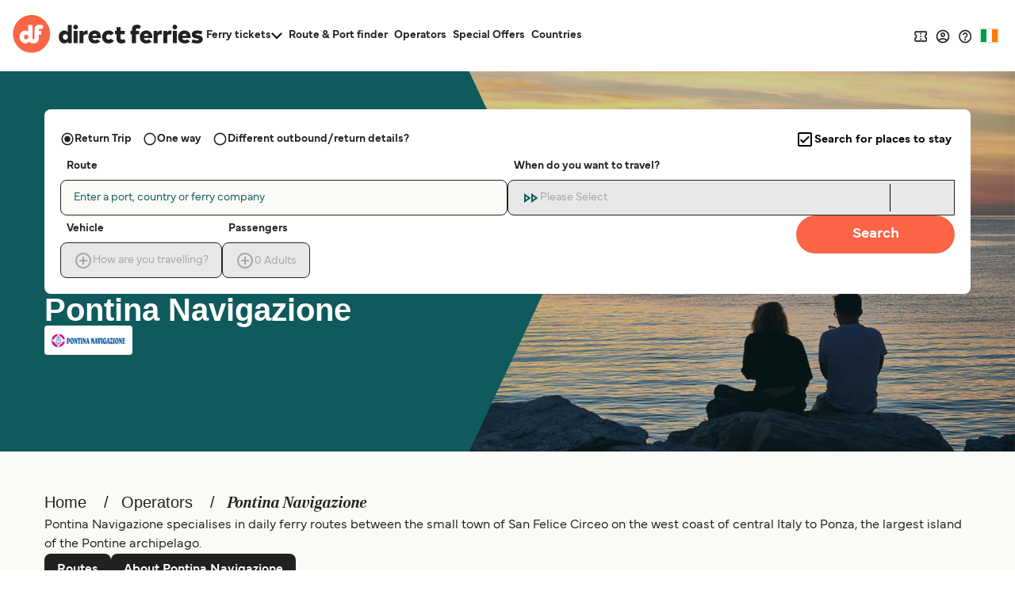

--- FILE ---
content_type: application/javascript;charset=utf-8
request_url: https://t.contentsquare.net/uxa/e14ae4f961e1e.js
body_size: 132383
content:
//15.140.1-es2019 2025-10-30T13:44:23.010Z (e14ae4f961e1e)
var CS_CONF={"collectionEnabled":true,"useSentry":false,"projectId":4551,"status":1,"hostnames":["directferries.co.uk","directferries.fr","directferries.de","directferries.it","directferries.es","directferries.nl","directferries.com","directferries.gr"],"crossDomainTracking":1,"crossDomainSingleIframeTracking":1,"consentRequired":0,"allowSubdomains":1,"visitorCookieTimeout":34164000000,"sampleRate":100,"replayRecordingRate":100,"validationRate":10,"lastTrackingDraw":1707407086,"trackerDomain":"c.contentsquare.net","recordingDomain":"r.contentsquare.net","useMalkaPipeline":1,"ed":"l.contentsquare.net/log/web","eMerchandisingEnabled":0,"mouseMoveHeatmapEnabled":1,"autoInsightsEnabled":0,"jsErrorsEnabled":1,"customErrorsEnabled":1,"jsCustomErrorsEnabled":0,"apiErrorsEnabled":1,"customHashIdEnabled":0,"recordingEncryptionEnabled":0,"recordingEncryptionPublicKey":null,"recordingEncryptionPublicKeyId":0,"secureCookiesEnabled":0,"triggerSessionReplayEnabled":0,"triggerSessionReplayRegex":null,"dynamicIdRegex":null,"whitelistedAttributes":[],"replayRecordingUnmaskedUrlRegex":"","replayRecordingUnmaskedUrlRegexRules":[],"replayRecordingMaskedUrlRegexRules":[],"replayRecordingMaskedUrlRegex":"","anonymisationMethod":null,"tagDeploymentMode":"CONTENTSQUARE","experimental":null,"iframesTracking":1,"textVisibilityEnabled":1,"cookielessTrackingEnabled":0,"malkaUrlEnabled":0,"malkaEtrEnabled":0,"pathComputationRules":{"reliableSelectors":[],"uniqueAttributes":[],"uniqueCssSelectors":[]},"asyncSerializerEnabled":1,"pendingInactivityTimeout":5000,"accessibilityEnabled":0,"uxaDomain":"app.contentsquare.com","webviewsTrackingEnabled":0,"useStaticResourceManager":1,"performanceTimingOptions":{"withResource":false,"withNavigation":false},"replayConsentRequiredForSession":0,"eventsApiEnabled":0,"clickedElementTextEnabled":0,"collectHierarchy":0,"collectSubmit":0,"collectTargetText":0,"apiErrors":{"collectStandardHeaders":1,"collectionRules":[{"bodyAttributePaths":[],"collectQueryParam":0,"collectRequestBody":0,"collectResponseBody":0,"customHeaders":[]},{"bodyAttributePaths":[{"path":"errors[0].message","encrypted":0,"primary":0,"type":"response"}],"collectQueryParam":0,"collectRequestBody":0,"collectResponseBody":0,"customHeaders":[],"url":"graphql","statusCode":200,"bodyContent":"errors\":"},{"bodyAttributePaths":[],"collectQueryParam":0,"collectRequestBody":0,"collectResponseBody":0,"customHeaders":[{"headerName":"cf-cache-status","encrypted":0,"type":"request"},{"headerName":"cf-ray","encrypted":0,"type":"request"},{"headerName":"x-cache-enabled","encrypted":0,"type":"request"},{"headerName":"x-cache","encrypted":0,"type":"request"},{"headerName":"x-amz-cf-id","encrypted":0,"type":"request"},{"headerName":"x-ray","encrypted":0,"type":"request"},{"headerName":"upgrade","encrypted":0,"type":"request"},{"headerName":"X-Request-Id","encrypted":0,"type":"request"},{"headerName":"x-wix-request-id","encrypted":0,"type":"request"},{"headerName":"X-Pass-Why","encrypted":0,"type":"request"},{"headerName":"x-nginx-cache-status","encrypted":0,"type":"request"},{"headerName":"trace-id","encrypted":0,"type":"request"},{"headerName":"traceparent","encrypted":0,"type":"request"},{"headerName":"X-NewRelic-Transaction","encrypted":0,"type":"request"},{"headerName":"X-Datadog-Trace-ID","encrypted":0,"type":"request"}]}]},"customErrors":{"consoleMessageLogLevels":["Error"]},"displayAdOptions":null,"taskSchedulerOptions":{"enabled":1},"malkaQuotaServiceDomain":"q-aeu1.contentsquare.net","malkaRecordingDomain":"k-aeu1.contentsquare.net","staticResourceManagerDomain":"srm.ba.contentsquare.net","voc":{"siteId":null,"enabled":0},"implementations":[{"template":{"name":"CustomError","args":{"message":"This is not a valid mobile number","attributes":[]}},"triggers":[{"name":"ElementVisibility","args":{"selector":"#lblConfirmNumberWarning"}}]},{"template":{"name":"CustomError","args":{"message":"${element.textContent}","attributes":[]}},"triggers":[{"name":"ElementVisibility","args":{"selector":"[data-testid='error-item']"},"condition":{"operator":"AND","args":[{"operator":"contains","args":["${window.location.href}","custdet"]}]}}]},{"template":{"name":"CustomError","args":{"message":"Sorry, your bank has declined this payment","attributes":[]}},"triggers":[{"name":"ElementVisibility","args":{"selector":".ccCardControl_ccError"},"condition":{"operator":"AND","args":[{"operator":"contains","args":["${window.location.href}","payment"]}]}}]},{"template":{"name":"CustomError","args":{"message":"${element.textContent}","attributes":[]}},"triggers":[{"name":"ElementVisibility","args":{"selector":".error"},"condition":{"operator":"AND","args":[{"operator":"notEquals","args":["${window.location.href}","https://ssl.directferries.com/ferry/secure/booking_redirect_df.aspx"]}]}}]},{"template":{"name":"CustomError","args":{"message":"[All Languages] Please reduce the amount of accommodation selected","attributes":[]}},"triggers":[{"name":"ElementVisibility","args":{"selector":".error-details-title-text"},"condition":{"operator":"AND","args":[{"operator":"contains","args":["${window.location.href}","2a_booking_accom"]}]}}]}]};
var CS_INTEGRATIONS_CONF = {"datadog":{"settings":["setReplayLinkToFirstPV"],"vendorSettings":{}}};
/* integration-datadog 3.2.1 */
!function(e){var n={};function t(o){if(n[o])return n[o].exports;var i=n[o]={i:o,l:!1,exports:{}};return e[o].call(i.exports,i,i.exports,t),i.l=!0,i.exports}t.m=e,t.c=n,t.d=function(e,n,o){t.o(e,n)||Object.defineProperty(e,n,{enumerable:!0,get:o})},t.r=function(e){"undefined"!=typeof Symbol&&Symbol.toStringTag&&Object.defineProperty(e,Symbol.toStringTag,{value:"Module"}),Object.defineProperty(e,"__esModule",{value:!0})},t.t=function(e,n){if(1&n&&(e=t(e)),8&n)return e;if(4&n&&"object"==typeof e&&e&&e.__esModule)return e;var o=Object.create(null);if(t.r(o),Object.defineProperty(o,"default",{enumerable:!0,value:e}),2&n&&"string"!=typeof e)for(var i in e)t.d(o,i,function(n){return e[n]}.bind(null,i));return o},t.n=function(e){var n=e&&e.__esModule?function(){return e.default}:function(){return e};return t.d(n,"a",n),n},t.o=function(e,n){return Object.prototype.hasOwnProperty.call(e,n)},t.p="",t(t.s=2)}([function(e){e.exports=JSON.parse('{"displayName":"Datadog","dvarPrefix":"APM_DD_","replayKey":"dd"}')},function(e){e.exports=JSON.parse('{"name":"@contentsquare/integration-datadog-contentsquare","version":"3.2.1","scripts":{"build:snippet":"webpack"}}')},function(e,n,t){"use strict";function o(e,n){try{e()}catch(e){window._uxa=window._uxa||[],window._uxa.push(["logSnippetError",n,e.message]),(window.csqDebuggerEnabled||document.location.href.indexOf("csqDebuggerEnabled=true")>-1)&&console.log(`%cCSQ INTEGRATION ERROR: [${n}] : ${e.message}`,"color:rgb(228, 25, 45); font-weight: bold")}}function i(e,n){function t(e){return"object"==typeof e&&null!==e}if(t(window.CS_INTEGRATIONS_CONF)&&t(window.CS_INTEGRATIONS_CONF[e]))return window.CS_INTEGRATIONS_CONF[e][n]}t.r(n);function r(e,n,t){if((t=t||window)&&n&&e){let o=!1,i=t[e];i?n():Object.defineProperty(t,e,{configurable:!0,enumerable:!0,get:function(){return i},set:function(e){i=e,o||(o=!0,n())}})}}function a(e,n){!!(window.csqDebuggerEnabled||document.location.href.indexOf("csqDebuggerEnabled=true")>-1)&&console.log(`%cCSQ INTEGRATION: [${e}] : ${n}`,"color: #2a9d8f; font-weight: bold")}var u=t(0);const c=function(e){let n,t,i,r;if(o((function(){const o=e.name;n=e.version;const a=o.replace("@contentsquare/integration-","");t=a+"-"+n;let u="-contentsquare";r=new RegExp(u+"$").test(a),i=a.replace(/-contentsquare([^-contentsquare]*)$/,"$1"),r||(u="-cap",r=new RegExp(u+"$").test(a),i=a.replace(/-cap([^-cap]*)$/,"$1"))}),"Shared-Function-readPackageJSON"),r)return{snippetBuildName:t,parameterName:i,snippetVersion:n}}(t(1)),s=c.parameterName,f=c.snippetBuildName,l=c.snippetVersion;o((function(){const e=u.displayName,n=u.dvarPrefix,t=u.replayKey;var c,d;c=e,d=l,CS_CONF.integrations=CS_CONF.integrations||[],CS_CONF.integrations.push(c+" - v"+d);const p=i(s,"settings");var w;const g=(w=p,Array.isArray(w)?p:[]).includes("setReplayLinkToCurrentPV");function _(e,t){(function(e,n){window._uxa=window._uxa||[],window._uxa.push(["trackDynamicVariable",{key:e,value:n}])})(e=n+e,t),a(f,`Dynamic variable with ${e} and value ${t} sent`)}function y(){setTimeout((function(){o((function(){if("function"==typeof DD_RUM.getInternalContext&&"object"==typeof DD_RUM.getInternalContext()){const n=DD_RUM.getInternalContext().session_id;if(n){const t=i(s,"vendorSettings");let o=("object"==typeof(e=t)&&null!==e?t:{}).domain;if(o){o=o.trim(),o=o.replace("http://",""),o=o.replace("https://",""),o=o.replace("/","");let e=new Date;e.setHours(e.getHours()-2),e=Date.parse(e);let t=new Date;t.setHours(t.getHours()+1),t=Date.parse(t);_("Session Link","https://"+o+"/rum/explorer?query=@session.id:"+n+"&tab=session&from_ts="+e+"&to_ts="+t+"&live=true")}_("SessionID",n)}(function(e,n,t,o){return new Promise((function(i,r){function a(){window._uxa.push(["replay:link:generate",{withTimestamp:t},u])}function u(o){if(o&&o.replayLink&&o.isRecording){let r="https://"+o.replayLink+"&vd="+e;if(!n&&!t){const e=new URLSearchParams(r);e.set("pvid",1);const n=e.toString();r=decodeURIComponent(n)}i(r)}}e||(e="missingFromDynamicSnippet"),t||(t=!1),o?a():(window._uxa=window._uxa||[],window._uxa.push(["onRecordingStateChange",function(e){e&&e.isRecording&&a()}]))}))})(t,g).then((function(e){o((function(){if(e){const n={ContentsquareReplay:e};"function"==typeof DD_RUM.addUserAction?DD_RUM.addUserAction("Contentsquare",n):"function"==typeof DD_RUM.addAction&&DD_RUM.addAction("Contentsquare",n)}}),f)}))}var e}),f)}),500)}!function(e,n){let t=!1;window._uxa=window._uxa||[],window._uxa.push(["afterPageView",function(o){n?t||(e(o),t=!0):e(o)}])}((function(e){o((function(){e&&1===e.pageNumber&&function(e,n,t){t=t||window;const o=e.split(".");if(1==o.length)r(e,n,t);else{let e=t,i=0;const a=function(){e=i>0?e[o[i-1]]:window,i++,i>=o.length?r(o[i-1],n,e):r(o[i-1],a,e)};a()}}("DD_RUM",y)}),f)}),!0)}),f)}]);
(()=>{var Mp=Object.defineProperty;var kp=(s,n,t)=>n in s?Mp(s,n,{enumerable:!0,configurable:!0,writable:!0,value:t}):s[n]=t;var xe=(s,n,t)=>kp(s,typeof n!="symbol"?n+"":n,t);var Re={};Re.d=(s,n)=>{for(var t in n)Re.o(n,t)&&!Re.o(s,t)&&Object.defineProperty(s,t,{enumerable:!0,get:n[t]})};Re.g=function(){if(typeof globalThis=="object")return globalThis;try{return this||new Function("return this")()}catch{if(typeof window=="object")return window}}();Re.o=(s,n)=>Object.prototype.hasOwnProperty.call(s,n);Re.r=s=>{typeof Symbol!="undefined"&&Symbol.toStringTag&&Object.defineProperty(s,Symbol.toStringTag,{value:"Module"}),Object.defineProperty(s,"__esModule",{value:!0})};var bo={};Re.r(bo);Re.d(bo,{getRequestParameters:()=>PE});function Ns(s,n){let t;return window.Zone&&typeof window.Zone.__symbol__=="function"&&(t=s[window.Zone.__symbol__(n)]),t!=null?t:s[n]}function vt(s){return K(s)&&(typeof s=="number"||s instanceof Number)&&!isNaN(s)}function Be(s){return s===parseInt(s,10)}function A(s){return K(s)&&(typeof s=="string"||s instanceof csString)}function Pi(s){return typeof s=="boolean"}function Gt(s){return typeof s=="object"}function K(s){return typeof s!="undefined"}function ut(s){return K(s)&&s!==null}function Y(s){return typeof s=="object"&&s!==null}function Dp(s,n,t){return Be(s)&&s>=n&&s<=t}function zr(s){for(let n in s)return!1;return!0}function Ht(s){return typeof s=="function"}function Fe(s){return s instanceof Element}function $e(s){return s instanceof Error}function Li(s){let n=s.length;for(let t=0;t<n;t++)switch(csString.prototype.charCodeAt.call(s,t)){case 9:case 10:case 11:case 12:case 13:case 32:case 160:continue;default:return!1}return!0}var Ui=typeof window=="undefined";function xp(){return typeof globalThis!="undefined"?globalThis:typeof window!="undefined"?window:typeof Re.g!="undefined"?Re.g:typeof process!="undefined"?process:Function("return this")()}var st=xp();var lt=(()=>{let s;return function(n){n.debug="debug",n.warn="warn",n.implementation="implementation",n.error="error",n.critical="critical"}(s||(s={})),s})(),fr={[lt.debug]:0,[lt.warn]:1,[lt.implementation]:1,[lt.error]:2,[lt.critical]:3},mt={debug(...s){},warn(...s){},implementation(...s){},error(...s){},critical(...s){},isPerfLoggingActive(){return!1}};function Lp(s){mt=s}var I=s=>(n,t,e)=>{let i=(t==null?void 0:t.toString())||"",r=s||`${n.constructor&&n.constructor.name}.${i}`;if(e){let o=e.value;e.value=function(...c){return ps(r,o.bind(this))(...c)}}};function ps(s,n){return function(...t){try{let e=n.apply(this,t);return K(st.Promise)&&e instanceof st.Promise?e.then(i=>i,i=>mt.error($e(i)?i:new Error(i),s)):e}catch(e){try{mt.error($e(e)?e:new Error(e),s)}catch{}}}}function it(s,n,t,e){var i=arguments.length,r=i<3?n:e===null?e=Object.getOwnPropertyDescriptor(n,t):e,o;if(typeof Reflect=="object"&&typeof Reflect.decorate=="function")r=Reflect.decorate(s,n,t,e);else for(var c=s.length-1;c>=0;c--)(o=s[c])&&(r=(i<3?o(r):i>3?o(n,t,r):o(n,t))||r);return i>3&&r&&Object.defineProperty(n,t,r),r}function To(s){let n=new ArrayBuffer(s.length),t=new Uint8Array(n);for(let e=0,i=s.length;e<i;e+=1)t[e]=csString.prototype.charCodeAt.call(s,e);return n}function ka(s){let n=new Uint8Array(s),t="";for(let e=0;e<n.byteLength;e+=1)t+=csString.fromCodePoint(n[e]);return t}function rl(s){let n=self.atob(s);return To(n)}function Gr(s){let n=csArray.from(new Uint8Array(s));return csArray.prototype.join.call(csArray.prototype.map.call(n,t=>csString.prototype.padStart.call(t.toString(16),2,"0")),"")}function Da(s){let n=csString.prototype.indexOf.call(s,";base64,")!==-1,t=csString.prototype.indexOf.call(s,","),e=n?[csString.prototype.substring.call(s,0,t-7),csString.prototype.substring.call(s,t+1)]:[csString.prototype.substring.call(s,0,t),csString.prototype.substring.call(s,t+1)];if(!n&&/^%3Csvg/i.test(e[1]))try{e[1]=decodeURIComponent(e[1])}catch(o){mt.warn(`${o}, calling decodeURIComponent on: ${e[1]}`)}let r=n?rl(e[1]):To(e[1]);return new Blob([r],{type:csString.prototype.replace.call(e[0],"data:","")})}var ol=typeof performance!="undefined"&&!!performance.now,xa=ol?()=>performance.now():()=>csDate.now(),Up=(()=>{var s,n;return ol?(n=(s=performance.timing)===null||s===void 0?void 0:s.navigationStart)!==null&&n!==void 0?n:Math.floor(performance.timeOrigin):0})(),Ao=34164e6,M={now(){return Math.round(xa()+Up)},elapsed(){return xa()}};function La(){return Math.floor(M.now()/1e3)}function al(){return typeof window.Promise=="function"}function Vp(){var s;return typeof crypto!="undefined"&&Ht((s=crypto.subtle)===null||s===void 0?void 0:s.digest)}function Ua(){var s,n;return typeof((s=window.navigation)===null||s===void 0?void 0:s.addEventListener)=="function"&&typeof((n=window.navigation)===null||n===void 0?void 0:n.removeEventListener)=="function"}function bt(s,n){return csString.prototype.lastIndexOf.call(s,n,0)===0}function ai(s,n){return csString.prototype.indexOf.call(s,n,s.length-n.length)!==-1}var jp=Number.MAX_SAFE_INTEGER||9007199254740991,Pe={percentage(){return Math.floor(Math.random()*1e4)/100},boolean(s){return this.percentage()<s},integer(s=jp){return Math.floor(Math.random()*s)}};function Js(s,n){let t,e,i,r,o,c=null,l=p=>{let u=M.elapsed();if(!p&&c!==null){let m=n-(u-c);if(m>=1){i=st.csSetTimeout(l,m);return}}let y=u-r;i=null,c=null,r=null,o=s.apply(t,[y,...e])},h=function(){if(t=this,e=arguments,r){c=M.elapsed();return}return r=M.elapsed(),i=st.csSetTimeout(l,n),o};return h.flushPending=()=>{i&&(st.csClearTimeout(i),l(!0))},h.cancel=()=>{c=null,r=null,i&&(st.csClearTimeout(i),i=null)},h}function Hp(s=0){return(n,t,e)=>{e.value=Js(e.value,s)}}var Oi=(()=>{class s{static setGlobalService(t){s.globalService=t}constructor(t){this.name=t,this.values={}}reset(){this.values={}}flush(){if(!s.globalService)return!1;let t=this.values,e=Object.keys(t);if(!e.length)return!1;let i=csArray.prototype.map.call(e,r=>({name:this.name,parameter:r,value:Math.round(t[r])}));return s.globalService.push(i),this.reset(),i.length>0}}return s.globalService=null,it([I()],s.prototype,"flush",null),s})(),Dt=(()=>{class s extends Oi{constructor(t,e=100){super(t),this.my=e,this.values={},e&&(this.debouncedFlush=Js(()=>this.flush(),this.my))}count(t,e=1){Oi.globalService&&(this.values[t]=(this.values[t]||0)+e,this.debouncedFlush())}}return s})(),Va=(()=>{class s extends Oi{constructor(){super(...arguments),this.values={average:0,count:0,max:0,total:0}}get average(){return this.values.average}get count(){return this.values.count}get max(){return this.values.max}get total(){return this.values.total}push(t){this.values.count++,this.values.total+=t,this.values.max=Math.max(this.values.max,t),this.values.average=this.values.total/this.values.count}reset(){this.values={count:0,total:0,max:0,average:0}}}return s})(),Bp=(()=>{class s extends Oi{add(t,e){var i,r,o,c,l,h,p;let u=y=>this.values[`${t}.${y}`];(i=(c=this.values)[l=`${t}.count`])!==null&&i!==void 0||(c[l]=0),(r=(h=this.values)[p=`${t}.total`])!==null&&r!==void 0||(h[p]=0),this.values[`${t}.count`]++,this.values[`${t}.total`]+=e,this.values[`${t}.max`]=Math.max((o=u("max"))!==null&&o!==void 0?o:0,e),this.values[`${t}.average`]=u("total")/u("count")}}return s})(),q={counters:{commandsFromIntegrations:new Dt("commands-from-integrations"),commandsFromCSTC:new Dt("commands-from-cstc"),commandsFromIframe:new Dt("commands-from-iframe"),commandApplied:new Dt("command-applied"),commandError:new Dt("command-error"),commandMisuse:new Dt("command-misuse"),CSTCSnippetUsed:new Dt("cstc-snippet-used"),redactedPII:new Dt("redacted-pii"),pageAnonymisation:new Dt("page-anonymisation"),patchedNativeFunctions:new Dt("patched-native-functions"),pureWindowState:new Dt("pure-window-state"),sensitiveElements:new Dt("sensitive-elements"),cspErrors:new Dt("csp-errors"),networkRequests:new Dt("network-requests"),webVitalsErrors:new Dt("web-vitals-errors"),trackedFeatures:new Dt("tracked-features"),longTasks:new Va("longTasks"),tasks:new Va("tasks"),errors:new Dt("errors"),methodPerformance:new Bp("perf")},setService(s){Oi.setGlobalService(s)}},Vi=(()=>{class s{constructor(){this.wo=0}get length(){return this.wo}get isEmpty(){return!this.Ls}pushAll(t){for(let e=0;e<t.length;e++)this.push(t[e])}push(t){this.wo++,this.Yn?this.Yn=this.Yn[1]=[t,void 0]:this.Yn=this.Ls=[t,void 0]}pop(){if(!this.Ls)return null;this.wo--;let t=this.Ls[0];return this.Ls=this.Ls[1],this.Ls||(this.Yn=void 0),t}forEach(t){let e=this.Ls;for(;e!=null&&e.length;)t(e[0]),e=e[1]}clear(){this.wo=0,this.Ls=this.Yn=void 0}}return s})(),qr=0,Ro=s=>{qr++,csQueueMicrotask(()=>Ms(()=>{try{s()}finally{qr--}},Oe.MicroTask))},Pn=new Vi,On=new Vi;function $t(s,n="high"){Pn.isEmpty&&On.isEmpty&&cl(Fp),n==="high"?On.push(ja(s)):Pn.push(ja(s))}function cl(s,n=10){n===0?Ro(s):csQueueMicrotask(()=>cl(s,n-1))}function Fp(){for(;!On.isEmpty;)On.pop()();for(;!Pn.isEmpty;)Pn.pop()()}async function ll(s=1){for(let n=0;n<s;n++)await new Promise(t=>$t(t))}function ja(s){return function(){try{s.apply(window,arguments)}catch(n){mt.critical(n)}}}var bn="null",cs=null,hl=[],$p=()=>{var s;return Ui||!!(!((s=document.body)===null||s===void 0)&&s.getAttribute("data-cs-tag-extension"))};!Ui&&$p()&&(window._uxa?_uxa.push(["debugEvents",!0]):window._uxa=[["debugEvents",!0]],cs=new BroadcastChannel("cs-tag"),document.addEventListener("cs.tracking.recordingEvent",s=>{Wr({type:"UXA_EVENT",event:s.detail})}),cs.addEventListener("message",s=>{if(s.data.type==="CONNECT"){if(s.data.sessionId===bn)return;bn=s.data.sessionId,csArray.prototype.forEach.call(hl,n=>n()),cs==null||cs.postMessage({type:"CONNECTED",sessionId:bn})}}));function zp(s){Ui||(bn!==null&&csSetTimeout(s),csSetTimeout(()=>csArray.prototype.push.call(hl,s)))}function Wr(s){cs==null||cs.postMessage(s)}function fs(s){var n;let t=(n=s.length)!==null&&n!==void 0?n:0,e=new csArray(t);for(let i=0;i<t;i+=1)e[i]=s[i];return e}function Se(s,n){let t=s.length,e=new csArray(t);for(let i=0;i<t;i+=1)e[i]=n(s[i]);return e}function Gp(s,n,t){let e=[],i=0;for(let r=0;r<s.length;r+=1){let o=n(s[r]);for(let c=0;c<o.length;c++)t(o[c],i++)}return e}function Co(s,n){let t=[];return Gp(s,n,e=>csArray.prototype.push.call(t,e)),t}function W(s,n){if(qp(s)){let t=s.length;for(let e=0;e<t;e++)n(s[e],e)}else{let t=0,e=s.next();for(;!e.done;)n(e.value,t++),e=s.next()}}function qp(s){return s.length>=0}function Ae(s,n){let t=s.length;for(let e=0;e<t;e++)if(n(s[e],e))return s[e]}function Ni(s,n){let t=s.length;for(let e=0;e<t;e++)if(n(s[e],e))return!0;return!1}function Io(s,n){let t=s.length;for(let e=0;e<t;e++)if(!n(s[e],e))return!1;return!0}function Mi(s,n){let t=s.length,e=[];for(let i=0;i<t;i+=1){let r=s[i];n(r)&&csArray.prototype.push.call(e,r)}return e}function Wp(s,n,t){let e=s.length+n.length+((t==null?void 0:t.length)||0),i=new csArray(e),r=0;for(let o=0;o<s.length;o++)i[r++]=s[o];for(let o=0;o<n.length;o++)i[r++]=n[o];if(!t)return i;for(let o=0;o<t.length;o++)i[r++]=t[o];return i}function Ha(s,n){for(let t=0;t<s.length;t++)csArray.prototype.push.call(n,s[t])}function ze(s){let n=s instanceof Map,t=[];return s.forEach((e,i)=>csArray.prototype.push.call(t,n?[i,e]:e)),t}function Yp(s){return csArray.isArray(s)&&s.length>0}var ji=(()=>{class s{constructor(t,e=""){this.name=t,this.format=e}}return s})(),Le=(()=>{class s extends ji{constructor(t){super(t,"Value: {count}"),this.count=0}increase(t=1){this.count+=t}decrease(){this.count>0&&this.count--}clear(){this.count=0}getData(){return{count:this.count}}}return s})();var Ba=(()=>{class s extends ji{constructor(t){super(t,"Living intances: {instances}<br/>Added: {added}<br/>Removed: {removed}"),this.added=0,this.removed=0}get value(){return this.added-this.removed}increase(){this.added++}decrease(){this.removed++}getData(){return{added:this.added,removed:this.removed,instances:this.added-this.removed}}}return s})(),Ue=(()=>{class s extends ji{constructor(t){super(t,"Count: {count}<br/>Average: {average}ms<br/>Max: {max}ms<br/>Total: {total}ms"),this.total=0,this.count=0,this.max=0}get average(){return this.count?this.total/this.count:0}elapsed(t){return this.count++,this.max=Math.max(this.max,t),this.total+=t,t}measure(t){let e=M.elapsed();t(),this.count++;let i=M.elapsed()-e;return this.max=Math.max(this.max,i),this.total+=i,i}asyncMeasure(){let t=M.elapsed();return()=>{this.count++;let e=M.elapsed()-t;return this.max=Math.max(this.max,e),this.total+=e,e}}getData(){return{total:this.total,count:this.count,average:this.average,max:this.max}}}return s})(),Xp=(()=>{class s extends ji{constructor(){super("INP","Value: {value}")}getData(){return{value:wt.tasks.eventListener.max}}}return s})(),wt={general:{category:"General",nbEvents:new Le("Nb of Events"),pendingTasks:new Le("Pending Tasks"),pendingEvents:new Le("Pending Tasks"),nbOfMutationObservers:new Ba("Nb of Mutation Observers"),inp:new Xp},mutations:{category:"Mutations",initialDOM:new Ue("Initial DOM"),pendingMutations:new Le("Nb of Mutations scheduled"),serializedMutations:new Ue("Serialized Mutations"),count:new Le("Mutation Count"),elementMutationObserved:new Ba("Nb of Elements Observed by MutationObserver"),unobserveGarbageCollection:new Ue("Unobserve GC")},visibilityObserver:{category:"Visibility Observer",hiddenElements:new Le("Nb of Hidden Elements "),nbElements:new Le("Nb of  Elements")},tasks:{category:"Tasks",tasks:new Le("Tasks"),errors:new Le("Errors"),timer:new Ue("Timers"),microtask:new Ue("Microtasks"),mutationObserver:new Ue("MutationObserver"),monkeyPatch:new Ue("MonkeyPatch"),eventListener:new Ue("EventListener"),intersectionObserver:new Ue("Intersection")}};function Kp(){let s=null;zp(()=>{let n=r=>Object.keys(r),t=csArray.prototype.map.call(n(wt),r=>wt[r]),e=csArray.prototype.map.call(t,r=>csArray.prototype.filter.call(csArray.prototype.map.call(n(r),o=>r[o]),o=>o instanceof ji));Wr({type:"UXA_PERFORMANCE_COUNTER_SCHEMA",event:csArray.prototype.map.call(t,(r,o)=>({category:r.category,performanceCounters:csArray.prototype.map.call(e[o],c=>({name:c.name,format:c.format}))}))}),!s&&(s=csSetInterval(()=>{Ms(()=>{let r=Co(Se(e,o=>Se(o,c=>c.getData())),o=>o);Wr({type:"UXA_PERFORMANCE_COUNTER",event:r})},Oe.Timer)},1e3))})}var Oe=(()=>{let s;return function(n){n.Timer="timer",n.MonkeyPatch="monkeyPatch",n.MutationObserver="mutationObserver",n.EventListener="eventListener",n.IntersectionObserver="intersectionObserver",n.MicroTask="microtask"}(s||(s={})),s})(),ae=null;async function Ms(s,n,t=null){if(ae&&n!==Oe.MicroTask)return s();t&&(ae=t),ae||(ae={type:n,elapsed:0},wt.tasks.tasks.increase());try{ae.elapsed+=Jp(s)}catch(e){wt.tasks.errors.increase(),mt.critical(new Error(`Task error:  ${n}/${s.name}.
${e.message}
${e.stack}`,e),"TASK_ERROR")}finally{qr<=0&&(wt.tasks[ae.type].elapsed(ae.elapsed),ae.elapsed>50?q.counters.longTasks.push(ae.elapsed):q.counters.tasks.push(ae.elapsed),ae=null)}}function Jp(s){let n=M.elapsed();return s(),M.elapsed()-n}var gr,ul="cs-native-frame";var ts={navigatorProperties:[{propertyName:"sendBeacon",binding:navigator}],nodeProperties:["childNodes","parentNode","nextSibling","firstChild"],elementProperties:["shadowRoot"],elementPropertiesValues:["matches","mozMatchesSelector","msMatchesSelector","oMatchesSelector","webkitMatchesSelector"],eventProperties:["target"],imageProperties:["src"],constructors:{Date:"csDate",JSON:"csJSON",Array:"csArray",String:"csString",URL:"csURL",MutationObserver:"csMutationObserver",screen:"csScreen",RegExp:"csRegExp"}};function dl(s,n){let t=Ns(window,s);return function(e,i){return t(()=>Ms(e,n),i)}}window.csSetTimeout=dl("setTimeout",Oe.Timer);window.csSetInterval=dl("setInterval",Oe.Timer);window.csQueueMicrotask=(gr=Ns(window,"queueMicrotask"))!==null&&gr!==void 0?gr:setTimeout;window.csClearTimeout=Ns(window,"clearTimeout");window.csClearInterval=Ns(window,"clearInterval");window.csFileReader=Ns(window,"FileReader");(()=>{var s;let n=0;function t(i){return"cs$Symbol_"+i}function e(i){return t(i)+ ++n}e.for=t,window.csSymbol=(s=window.Symbol)!==null&&s!==void 0?s:e})();function Qp(){let s=document.createElement("iframe");s.id=ul,s.setAttribute("hidden",""),s.setAttribute("title","Intentionally blank"),s.setAttribute("sandbox","allow-same-origin");let n=document.createElement("cs-native-frame-holder");if(n.setAttribute("hidden",""),document.body.appendChild(n),!!Element.prototype.attachShadow){let e=n.attachShadow({mode:"closed"});return e.innerHTML=s.outerHTML,e.firstElementChild.contentWindow}return n.innerHTML=s.outerHTML,n.firstElementChild.contentWindow}function Zp(s,n){let t,e=s;for(;e&&!(t=Object.getOwnPropertyDescriptor(e,n));)e=Object.getPrototypeOf(e);return t}function tf(s,n,t){let e=Zp(s,n);if(!e)return function(){return this[n]};switch(t){case"get":return e.get;case"set":return e.set;case"value":return e.value}}function pl(s){var n,t;Object.keys(ts.constructors).forEach(i=>{window[ts.constructors[i]]=s[i]instanceof Function&&s[i].prototype==null?s[i].bind(window):s[i]}),nf(s);let e=s.MutationObserver;("Prototype"in window||sf())&&(e=(t=(n=Ns(window,"MutationObserver"))!==null&&n!==void 0?n:window.WebKitMutationObserver)!==null&&t!==void 0?t:window.MutationObserver),window.csIntersectionObserver=Fa(window.IntersectionObserver,Oe.IntersectionObserver),window.csMutationObserver=Fa(e,Oe.MutationObserver),Bs("csNode",ts.nodeProperties,s.Node.prototype,"get"),Bs("csElement",ts.elementProperties,s.Element.prototype,"get"),Bs("csElement",ts.elementPropertiesValues,s.Element.prototype,"value",!1),Bs("csHTMLImageElement",ts.imageProperties,s.HTMLImageElement.prototype,"set"),Bs("csEvent",ts.eventProperties,s.Event.prototype,"get"),Bs("csNavigator",ts.navigatorProperties,s.navigator,"value")}function Bs(s,n,t,e,i=!0){n.forEach(r=>{let o=typeof r!="string"&&"binding"in r,c=o?r.propertyName:r;(i||c in t)&&(window[`${s+c}`]=tf(t,c,e),o&&(window[`${s+c}`]=window[`${s+c}`].bind(r.binding)))})}function Po(s,n){window.CSProtectnativeFunctionsLogs=window.CSProtectnativeFunctionsLogs||{},window.CSProtectnativeFunctionsLogs[s]=n}function ef(){try{let s=Qp();return s?(window.CSPureWindow=s,pl(window.CSPureWindow),!0):!1}catch(s){return Po("Warning",`failed to copy references from pure iframe: ${s.message}`),!1}}if(!ef())try{pl(st)}catch(s){Po("Critical",`failed to copy references from window: ${s.message}`)}function sf(){return/^((?!chrome|android).)*safari/i.test(navigator.userAgent)}function nf(s){window.csquerySelector={1:s.Element.prototype.querySelector,9:s.Document.prototype.querySelector,11:s.DocumentFragment.prototype.querySelector},window.csquerySelectorAll={1:s.Element.prototype.querySelectorAll,9:s.Document.prototype.querySelectorAll,11:s.DocumentFragment.prototype.querySelectorAll}}function Fa(s,n){try{let t=function(e,i){return new s((o,c)=>{Ms(()=>e(o,c),n)},i)};return t.base=s,t}catch{return Po("Warning",`failed to extends ${s.name}`),s}}var Z=(()=>{let s;return function(n){n.ELLIPSIS="\u2026";function t(o){return csString.prototype.replace.call(o,/[.*+?^${}()|[\]\\]/g,"\\$&")}function e(o){return csString.prototype.replace.call(o,/([#;&,.+*~':"!^$[\]()<=>|/%?@`{}\\ ])/g,"\\$1")}n.escapeInvalidCharacters=e;function i(o,c,l){if("replaceAll"in csString.prototype)return csString.prototype.replaceAll.call(o,c,l);let h=new csRegExp(t(c),"g");return csString.prototype.replace.call(o,h,l)}n.stringReplaceAll=i;function r(o,c,l=""){return o.length<=c?o:csString.prototype.slice.call(o,0,c-l.length)+l}n.truncate=r}(s||(s={})),s})();function Yr(s){return Z.escapeInvalidCharacters(csString.prototype.toLowerCase.call(s.localName))}function rf(s){let n=s.getAttribute("id");return n&&Z.escapeInvalidCharacters(n)}function yt(s){return s.nodeType===1}function Nn(s){return s.nodeType===3}function of(s){return s.nodeType===8}function fl(s){return yt(s)&&s.localName==="link"}function af(s){return yt(s)&&s.localName==="source"}function gl(s){return yt(s)&&s.localName==="a"}function Oo(s){return fl(s)&&csString.prototype.indexOf.call(s.rel,"stylesheet")!==-1}function cf(s){return yt(s)&&s.localName==="img"}function Hi(s){return yt(s)&&s.localName==="style"}function $n(s){return yt(s)&&s.localName==="input"}function zn(s){return yt(s)&&s.localName==="textarea"}function Bi(s){return yt(s)&&s.localName==="script"}function lf(s){return yt(s)&&s.localName==="button"}function ci(s){return yt(s)&&"ownerSVGElement"in s}function No(s){return yt(s)&&s.localName==="select"}function hf(s){return yt(s)&&s.localName==="details"}function uf(s){return yt(s)&&s.localName==="summary"}function df(s){return ci(s)&&s.localName==="image"}function pf(s){return ci(s)&&s.localName==="use"}function ff(s){return ci(s)&&s.localName==="feImage"}function gf(s){switch(s.nodeType){case 9:case 11:return!0;default:return!1}}function mf(s){switch(s.nodeType){case 9:case 11:case 1:return!0;default:return!1}}function Mn(s){return s.nodeType===9}function Qs(s){return gf(s)&&"host"in s&&"mode"in s}function ml(s){return yt(s)&&!!csElementshadowRoot.apply(s)&&Qs(csElementshadowRoot.apply(s))}var yf=["annotation-xml","color-profile","font-face","font-face-src","font-face-uri","font-face-format","font-face-name","missing-glyph"];function Ef(s){return yt(s)&&ut(s.tagName)&&csString.prototype.indexOf.call(s.tagName,"-")>0&&csString.prototype.indexOf.call(s.tagName,":")===-1&&csString.prototype.indexOf.call(s.tagName,'"')===-1&&csString.prototype.indexOf.call(s.tagName,",")===-1&&csArray.prototype.indexOf.call(yf,csString.prototype.toLocaleLowerCase.call(s.tagName))<0}var Fi="detached";function yl(s){let n=s,t=[n];for(;csNodeparentNode.apply(n)!==null;)n=csNodeparentNode.apply(n),csArray.prototype.push.call(t,n);return kn(n)&&csArray.prototype.push.call(t,Fi),{ancestors:t,selectionRoot:n}}function Sf(s){let n=s,t=[n],e=null;for(;csNodeparentNode.apply(n)!==null;)e===null&&gl(n)&&(e=n),csArray.prototype.push.call(t,csNodeparentNode.apply(n)),n=csNodeparentNode.apply(n);return kn(n)&&csArray.prototype.push.call(t,Fi),{firstAnchorParent:e,ancestors:t,selectionRoot:n}}function kn(s){return Ce.isValidElement(s)}var As=(()=>{var s,n;return(n=(s=st.Element)===null||s===void 0?void 0:s.prototype)!==null&&n!==void 0?n:{}})(),Kt=As.matches||As.matchesSelector||As.mozMatchesSelector||As.msMatchesSelector||As.oMatchesSelector||As.webkitMatchesSelector,$a=As.closest,El=9;function vf(s,n){return n?csArray.prototype.some.call(n,t=>Kt.call(s,t)):!1}function _f(s,n,t){if(s===Fi||s.nodeType===El)return 0;let e=t.dynamicElementNameRegex,i=!!(e!=null&&e.test(n.localName)),r=Yr(n),o=0,c=n.previousElementSibling;for(;c;)(Yr(c)===r||i&&(e!=null&&e.test(c.localName)))&&!vf(c,t.reliableSelectors)&&(o+=1),c=c.previousElementSibling;return o}function wf(s,n,t){if(s===Fi||s.nodeType===El)return 0;let e=0,i=n.previousElementSibling;for(;i;)Kt.call(i,t)&&(e+=1),i=i.previousElementSibling;return e}var bf=[/\d{4}/,/^ember\d+$/],Tf="@",Mo="data-cs-override-id",Af="data-cs-dynamic-id";function Sl(s,n,t,e){let i=e.dynamicIdRegex||null,r=e.dynamicElementNameRegex,o=Yr(s);if(r&&r.test(s.localName)&&(o=csString.prototype.replace.call(o,r,`$1${Tf}`)),If(s,t)){let y=ko(s);return{hasUniqueIdentifier:!0,elementSelector:`${o}[${Mo}="${y}"]`}}let c=xf(s,t,e);if(c.success)return{hasUniqueIdentifier:!0,elementSelector:`${o}#UA[${c.attributeName}="${c.attributeValue}"]`};let l=Rf(s,t,e);if(l)return{hasUniqueIdentifier:!0,elementSelector:`${o}#UCS[${l}]`};let h=rf(s);if(Of(s,h,t,i))return{hasUniqueIdentifier:!0,elementSelector:`${o}#${h}`};let p=Cf(s,e);if(p){let y=wf(n,s,p);return{hasUniqueIdentifier:!1,elementSelector:`${o}[${p}](${y})`}}let u=_f(n,s,e);return{hasUniqueIdentifier:!1,elementSelector:`${o}:eq(${u})`}}function Rf(s,n,t){if(t.uniqueCssSelectors){for(let e of t.uniqueCssSelectors)if(Kt.call(s,e)&&Df(e,n))return e}}function Cf(s,n){if(n.reliableSelectors){for(let t of n.reliableSelectors)if(Kt.call(s,t))return t}}function If(s,n){let t=ko(s);return t&&csString.prototype.match.call(t,/^[\w-]+$/)&&Do(Mo,t,n)}function Pf(s){return ko(s)!==null}function ko(s){return s.getAttribute(Mo)}function Of(s,n,t,e){return n&&!Pf(s)&&!Nf(s,n,e)&&kf(n,t)}function Nf(s,n,t){return s.hasAttribute(Af)||Mf(n,t)}function Mf(s,n){let t=!1;return s&&n&&(t=n.test(s)),s&&(csArray.prototype.some.call(bf,e=>e.test(s))||t)}function kf(s,n){return s&&Do("id",s,n)}function Do(s,n,t){try{return window.csquerySelectorAll[t.nodeType].call(t,`[${s}="${n}"]`).length===1}catch(e){if(e.name!=="SyntaxError")throw e}return!1}function Df(s,n){try{return window.csquerySelectorAll[n.nodeType].call(n,s).length===1}catch(t){if(t.name!=="SyntaxError")throw t}return!1}function xf(s,n,t){if(!t.uniqueAttributes)return{success:!1};for(let e of t.uniqueAttributes){let i=s.getAttribute(e);if(i!==null&&Do(e,i,n))return{attributeName:e,attributeValue:i,success:!0}}return{success:!1}}var Xr=11;function Dn(s,n,t){let e=csArray.prototype.shift.call(s);if(s.length===0)return za(e,t);let i=e,r=s[0],{elementSelector:o,hasUniqueIdentifier:c}=Sl(i,r,n,t);if(!t.fullPath&&c){let h=s[s.length-1];return`${za(h,t)}${o}`}let l=Dn(s,n,t);return`${l?`${l}>`:""}${o}`}function za(s,n){if(s===Fi)return"|detached|";if(s.host){let{ancestors:t,selectionRoot:e}=yl(s.host);return`${Dn(t,e,n)}|shadow-root|`}return s.nodeType===Xr?"|fragment|":""}var vl=(()=>{class s{constructor(t){this.options=t,this.done=!1,this.path=null}getPath(){if(this.path===null)throw new Error("getPath was called before serializeElement");return this.path}isDone(){return this.done}}return s})(),Lf=(()=>{class s extends vl{constructor(){super(...arguments),this.bo=!1,this.To=!1,this.vc=!1}yy(t,e){return this.bo&&!(e===null&&kn(t))&&t.nodeType!==Xr&&!t.host}Ey(t){return!t.localName}serializeElement(t,e,i){var r;if((r=this.path)!==null&&r!==void 0||(this.path=""),this.yy(t,e))return;let o=!1;e===null&&kn(t)&&(o=!0,this.done=!0);let c=this.To&&!this.options.fullPath?"":">",l=!!t.host;if(l&&this.path&&(this.path="|shadow-root|"+c+this.path,this.vc=!0,this.bo=!1,this.To=!1),!l&&e===null&&t.nodeType===Xr){this.path="|fragment|"+c+this.path,this.done=!0;return}if(this.Ey(t))return;let h=e!=null?e:"detached",{elementSelector:p,hasUniqueIdentifier:u}=Sl(t,h,i,this.options);u&&(this.To=!0,this.bo=!this.options.fullPath);let y=`${o?`|detached|${c}`:""}${this.bo&&!u?"":p}`,S=!u&&this.To&&!this.options.fullPath?"":this.path&&!this.vc?">":"";this.vc=!1,this.path=`${y}${S}${this.path}`}}return s})();function jt(s,n=Bt.SHOW_ALL){let t=n|Bt.SHOW_ELEMENT,e=[document.createTreeWalker(s,t,null,!1)],i=Ga(s);i&&csArray.prototype.push.call(e,document.createTreeWalker(i,t,null,!1));let r=null;return{root:s,nextNode(){if(i){let o=i;return i=null,o}for(;e.length>0;){if(r){let h=r;return r=null,h}let c=e[e.length-1].nextNode();if(!c){csArray.prototype.pop.call(e);continue}let l=Ga(c);if(n&Bt.SHOW_DOCUMENT_FRAGMENT&&l&&(r=l),l&&csArray.prototype.push.call(e,document.createTreeWalker(l,t,null,!1)),(yr[c.nodeType]&n)!==0)return c}return null},visitAll(o){yr[s.nodeType]&n&&o(s);let c=this.nextNode();for(;c;){if((yr[c.nodeType]&n)===0){c=this.nextNode();continue}o(c),c=this.nextNode()}},find(o){let c;return this.visitAll(l=>o(l)&&(c=l)),c},collectAll(o){let c=[];return this.visitAll(l=>csArray.prototype.push.call(c,o?o(l):l)),c}}}function Ga(s){return s&&ml(s)?s.shadowRoot:null}var mr=(()=>{var s;return(s=st.Node)!==null&&s!==void 0?s:{}})(),Bt=(()=>{var s;return(s=st.NodeFilter)!==null&&s!==void 0?s:{}})(),yr={2:Bt.SHOW_ATTRIBUTE,4:Bt.SHOW_CDATA_SECTION,8:Bt.SHOW_COMMENT,11:Bt.SHOW_DOCUMENT_FRAGMENT,9:Bt.SHOW_DOCUMENT,10:Bt.SHOW_DOCUMENT_TYPE,1:Bt.SHOW_ELEMENT,[mr.ENTITY_NODE]:Bt.SHOW_ENTITY,[mr.ENTITY_REFERENCE_NODE]:Bt.SHOW_ENTITY_REFERENCE,[mr.NOTATION_NODE]:Bt.SHOW_NOTATION,7:Bt.SHOW_PROCESSING_INSTRUCTION,3:Bt.SHOW_TEXT},_l=!1,Kr=5;function Uf(s=5){_l=mt.isPerfLoggingActive(),Kr=s}function ks(s,n){return function(){if(!_l)return s.apply(this,arguments);let t=M.elapsed(),e=s.apply(this,arguments);if(e!=null&&e.then)e.then(()=>{let i=M.elapsed()-t;i>=Kr&&q.counters.methodPerformance.add(n,i)});else{let i=M.elapsed()-t;i>=Kr&&q.counters.methodPerformance.add(n,i)}return e}}var It=function(s){return function(n,t,e){let i=e.value;e.value=ks(i,s)}},Cs=(()=>{let s;return function(n){function t(){return!!Element.prototype.attachShadow}n.isSupported=t;function e(r){return r&&ml(r)?r.shadowRoot:null}n.getShadowRoot=e;function i(r){return jt(r,NodeFilter.SHOW_DOCUMENT_FRAGMENT).collectAll(o=>o.host)}n.getAllShadowHosts=ks(i,"getAllShadowHosts")}(s||(s={})),s})(),Ct=(()=>{let s;return function(n){function t(){let u=[i()];return document.documentElement&&csArray.prototype.push.call(u,document.documentElement.scrollHeight,document.documentElement.offsetHeight,document.documentElement.clientHeight),document.body&&csArray.prototype.push.call(u,document.body.scrollHeight,document.body.offsetHeight),Math.max(...u)}n.documentHeight=t;function e(){return document.documentElement.scrollWidth}n.documentWidth=e;function i(){return window.innerHeight}n.windowHeight=i;function r(){return window.innerWidth}n.windowWidth=r;function o(){let u=window.csScreen.width;return Be(u)&&u>0?u:window.screen.width}n.screenWidth=o;function c(){let u=window.csScreen.height;return Be(u)&&u>0?u:window.screen.height}n.screenHeight=c;function l(){return window.pageXOffset}n.windowOffsetX=l;function h(){return window.pageYOffset}n.windowOffsetY=h;function p(){return{dw:`${e()}`,dh:`${t()}`,ww:`${r()}`,wh:`${i()}`,sw:`${o()}`,sh:`${c()}`}}n.getRequestParameters=p}(s||(s={})),s})(),Er=(()=>{var s;return(s=st.Node)!==null&&s!==void 0?s:Object})(),ct=(()=>{let s;return function(n){let t="isConnected"in Er.prototype?b=>b.isConnected:b=>!b.ownerDocument||!(b.ownerDocument.compareDocumentPosition(b)&b.DOCUMENT_POSITION_DISCONNECTED);function e(b,U){for(let j=b;j;j=csNodenextSibling.apply(j))U(b)}n.forEachChild=e;function i(b){return t(b)}n.isConnected=i;function r(b,U){let j=[];for(let $ of l(b,U))csArray.prototype.push.call(j,$);return j}n.getAncestors=r;let o=(b,U)=>{var j;return(j=csNodeparentNode.apply(b))!==null&&j!==void 0?j:U&&Qs(b)?b.host:null};function c(b,U,j=!1){let $=b;for(;$;){if(U($))return $;let Et=o($,j);if(Et&&Et!==$)$=Et;else break}return null}n.findAncestor=c;function*l(b,U=!1){let j=b;for(;j;){yield j;let $=o(j,U);if($&&$!==j)j=$;else break}}n.walkUp=l;function h(b,U){if(b===U||U.contains(b))return!0;let j=n.getParentElement(b);return j&&j!==b?h(j,U):!1}n.isDescendantOf=h;function p(b){var U;return b.parentElement?b.parentElement:n.getRootNode(b)?(U=n.getRootNode(b))===null||U===void 0?void 0:U.host:null}n.getParentElement=p;function u(b,U=document){let j=fs(window.csquerySelectorAll[U.nodeType].call(U,b)),$=Cs.getAllShadowHosts(U);for(let Et of $){let Mt=Cs.getShadowRoot(Et);if(!Mt)continue;let ie=fs(window.csquerySelectorAll[Mt.nodeType].call(Mt,b));csArray.prototype.push.call(j,...ie)}return j}n.findAllElements=u,n.getRootNode=(()=>{if("getRootNode"in Er.prototype)return(j,$)=>j.getRootNode($);function b(j){let $=U(j);return Qs($)?b($.host):$}function U(j){return csNodeparentNode.apply(j)!=null?U(csNodeparentNode.apply(j)):j}return(j,$)=>typeof $=="object"&&!!$.composed?b(j):U(j)})();function y(b){return b==="transparent"||/^(rgba|hsla)\(\d+, \d+%?, \d+%?, 0\)$/.test(b)}function m(b){let U=b.getBoundingClientRect();return U.right+Ct.windowOffsetX()<0||U.bottom+Ct.windowOffsetY()<0}function S(b){var U,j;if(((U=b.checkVisibility)===null||U===void 0?void 0:U.call(b,{checkOpacity:!0,checkVisibilityCSS:!0}))===!1)return!0;if(!b.offsetParent){if(!b.getBoundingClientRect)return mt.warn(`SUP-11432: Element doesn't have getBoundingClientRect. Node: ${b instanceof Er} Ctor: ${(j=b==null?void 0:b.constructor)===null||j===void 0?void 0:j.name}`),!1;let Mt=b.getBoundingClientRect();if(Mt.width==0&&Mt.height==0)return!0}let $=window.getComputedStyle(b);return $?$.display==="none"||$.visibility==="hidden"||$.visibility==="collapse"||$.opacity==="0"||$.filter==="opacity(0)"||$.width==="0px"&&$.height==="0px"||y($.color):!0}n.isHiddenByCSS=S;function P(b){if(S(b))return!0;let j=p(b);return j!=null&&P(j)}n.areAncestorsHiddenByCSS=P;function D(b){let U=null,j=b;do if(S(j))U=j;else break;while(j=p(j));return U}n.getTopAncestorHiddenByCSS=D;function _(b){let U=v(b);return U!==null&&!b.contains(U)&&!U.contains(b)}function v(b){let U=b.getBoundingClientRect(),j=U.left+.5*U.width,$=U.top+.5*U.height;return x(document,j,$)}n.getTopElement=v;function C(b){if(!b.getBoundingClientRect)return null;let U=b.getBoundingClientRect(),j=U.x+U.width/2,$=U.y+U.height/2;return n.getTopElementFromPoint(document,j,$)}n.getElementOnTop=C;function x(b,U,j){let $=b.elementFromPoint(U,j);if(!$)return null;let Et=Cs.getShadowRoot($);return Et&&Et!=n.getRootNode(document.body)&&Et!==b?x(Et,U,j):$}n.getTopElementFromPoint=x;function w(b){return!m(b)&&!S(b)&&!_(b)}n.isVisibleInDocument=w;function F(b){return S(b)?!1:J(b)}n.isVisibleInViewportInForeground=F;function J(b){let U=v(b);return U===null?!1:b===U?!0:Nt(b)?b.textContent!==""&&U.contains(b):b.contains(U)}n.isInViewPort=J;function rt(b,U,j){let $=b.getAttributeNS(U,j);return $===""?b.hasAttributeNS(U,j)?$:null:$}n.getAttributeNS=rt;function Lt(b){return!!(b.hasAttribute("tabIndex")||b.getAttribute("contentEditable")==="true"||gl(b)&&b.hasAttribute("href")||(No(b)||zn(b)||$n(b)||lf(b))&&!b.hasAttribute("disabled")||hf(b)||uf(b))}n.isElementFocusable=Lt;function Nt(b){return b.localName==="span"||b.localName==="a"||b.localName==="b"||b.localName==="i"||b.localName==="button"||b.localName==="input"||b.localName==="label"||b.localName==="cite"||b.localName==="small"||b.localName==="strong"||b.localName==="code"||b.localName==="abbr"||b.localName==="em"||b.localName==="dfn"||b.localName==="time"||b.localName==="output"||b.localName==="object"||b.localName==="sub"}n.isInlineElement=Nt}(s||(s={})),s})(),Vf=(()=>{class s{constructor(t){this.Sy=t}run(t){let e=[...this.Sy],i=ct.getAncestors(t,!1),r=i[i.length-1];for(;e.length>0&&i.length>0;){let o=csArray.prototype.shift.call(i),c=i[0]||null;if(this.vy(e,o,c,r),this._y(e),e.length===0)break;i.length===0&&o.host&&(i=ct.getAncestors(o.host,!1),r=i[i.length-1])}}vy(t,e,i,r){for(let o of t)o.serializeElement(e,i,r)}_y(t){for(let e=0;e<t.length;e++)t[e].isDone()&&(csArray.prototype.splice.call(t,e,1),e--)}}return s})(),jf=(()=>{class s extends vl{serializeElement(t){var e;if((e=this.path)!==null&&e!==void 0||(this.path=""),(t==="detached"||t.localName==="body")&&(this.done=!0,this.path.length>0))return;let i=this.wy(t);if(i+=i.length>0?"|":"",this.path.length+i.length>this.options.hierarchyMaxLength){this.done=!0;return}this.path=i+this.path}wy(t){if(!t.localName)return"";let e=`@${t.localName};`;return e+=this.by(t.id),t.classList&&(e+=this.Ty(csArray.from(t.classList))),t.attributes&&(e+=this.Ay(t)),e}by(t){return t?`#${t};`:""}Ty(t){return t.length>0?`.${csArray.prototype.join.call(csArray.prototype.sort.call(t),";.")};`:""}Ry(t,e){var i,r;return((r=(i=this.options).isAttributeSensitive)===null||r===void 0?void 0:r.call(i,t,e))||csArray.prototype.indexOf.call(this.options.attributeIgnoreTokens,e)!==-1||ci(t)&&csString.prototype.indexOf.call(e,"data-")===-1&&e!=="aria-label"||$n(t)&&e==="value"}Cy(t,e){return this.options.useAnonymization&&!this.options.allWhitelistedAttributes.has(t)||e.length>this.options.attrMaxLength}Iy(t){let e={};for(let i of csArray.from(t.attributes))this.Ry(t,i.name)||(e[i.name]=i.value);return e}Ay(t){var e,i;if(!((i=(e=this.options).isNodeSensitive)===null||i===void 0)&&i.call(e,t))return"";let r=Object.entries(this.Iy(t));return csArray.prototype.join.call(csArray.prototype.sort.call(csArray.prototype.map.call(csArray.prototype.filter.call(r,([o])=>o.length<this.options.attrMaxLength),([o,c])=>this.Cy(o,c)?`[${o}]`:`[${o}=${c}]`)),";")+(r.length>0?";":"")}}return s})(),Ce=(()=>{let s;return function(n){n.INVALID_ELEMENT="INVALID_ELEMENT";function t(c){return!!c&&"localName"in c&&"getAttribute"in c&&"hasAttribute"in c&&"parentNode"in c}n.isValidElement=t;function e(c,l,h={fullPath:!1,dynamicIdRegex:null}){let p=o(c);if(p===document)return{path:"",hierarchy:""};if(!t(p))return{path:n.INVALID_ELEMENT,hierarchy:n.INVALID_ELEMENT};let u=new Lf(h),y=new jf(l);return new Vf([u,y]).run(p),{path:u.getPath(),hierarchy:y.getPath()}}n.getElementPathAndHierarchy=e;function i(c,l={fullPath:!1,dynamicIdRegex:null}){let h=o(c);if(h===document)return"";if(!t(h))return n.INVALID_ELEMENT;let{ancestors:p,selectionRoot:u}=yl(h);return Dn(p,u,l)}n.getElementPath=i;function r(c,l={fullPath:!1,dynamicIdRegex:null}){let h=o(c);if(h===document)return{path:"",firstAnchorParent:null};if(!t(h))return{path:n.INVALID_ELEMENT,firstAnchorParent:null};let{firstAnchorParent:p,ancestors:u,selectionRoot:y}=Sf(h);return{path:Dn(u,y,l),firstAnchorParent:p}}n.getElementPathAndFirstAnchorParent=r;function o(c){return c&&"jquery"in c&&c.length===1?c[0]:c}}(s||(s={})),s})();window.CSPathComputation=window.CSPathComputation||Ce;var wl=["t.contentsquare.net","clicktale"],Hf=s=>{var n;if(typeof s.filename=="string"&&csArray.prototype.some.call(wl,t=>csString.prototype.indexOf.call(s.filename,t)>-1)&&!(csString.prototype.indexOf.call(s.filename,"blob")>-1&&(s.message==null?void 0:csString.prototype.indexOf.call(s.message,"importScripts"))>-1)){let t=new Error(s.message);t.stack=(n=s.error)===null||n===void 0?void 0:n.stack,k.critical(t)}};window.addEventListener("error",Hf);var k=(()=>{class s{constructor(){}static whiteListFilename(t){csArray.prototype.push.call(wl,t)}static setStrategy(t){s.Qi=t}static computeIsActive(t){s.Be=Pe.boolean(t),s.Be?s._c=Pe.boolean(10):s._c=!1}static isLoggingActive(){return s.Be}static getStrategy(){return s.Qi}static debug(t,e=""){s.Be&&this.Qi.send(t,e,lt.debug)}static warn(t,e=!0,i=""){var r;q.counters.errors.count("warning"),s.Be&&e&&this.Qi.send(t,i,lt.warn),(r=window.UXAnalytics.Console)===null||r===void 0||r.warn(t)}static implementation(t,e=""){q.counters.errors.count("implementation"),s.Be&&this.Qi.send(t,e,lt.implementation)}static error(t,e=""){var i;q.counters.errors.count("error"),s.Be&&this.Qi.send(t,e,lt.error),(i=window.UXAnalytics.Console)===null||i===void 0||i.error(t)}static critical(t,e=""){q.counters.errors.count("critical"),this.Qi.send(t,e,lt.critical)}static tryToExecute(t,e){return function(...i){try{let r=e.apply(this,i);return K(st.Promise)&&r instanceof st.Promise?r.then(o=>o,o=>s.error($e(o)?o:new Error(o),t)):r}catch(r){try{s.error($e(r)?r:new Error(r),t)}catch{}}}}static isPerfLoggingActive(){return s._c}}return s.Be=!1,s._c=!1,s})();var Bf=/^\d+\.\d+(?:\.\d+)?$/,Ff=s=>{if(!Bf.test(s))return;let[n,t,e]=csArray.prototype.map.call(csString.prototype.split.call(s,"."),Number);return{major:n,minor:t,patch:!e||Number.isNaN(e)?0:e}},$f=(s,n)=>s.major!==n.major?s.major-n.major:s.minor!==n.minor?s.minor-n.minor:s.patch-n.patch,zf=(s,n)=>$f(s,n)>=0;function ee(s){return bt(s,"data:")}function bl(s){return bt(s,"#")}function xn(s){return!!s&&(ai(s,".css")||bt(s,"https://fonts.googleapis.com/css"))}var qa=/\bhttps?:\/\/[^\s<>"')\]]*[^\s<>"'),.;:…\])]/gi;function Gf(s){qa.lastIndex=0;let n,t=0,e=[];for(;(n=qa.exec(s))!==null;){let i=n.index,r=n.index+n[0].length;if(i>t){let c=csString.prototype.slice.call(s,t,i);csArray.prototype.push.call(e,{content:c,isUrl:!1})}let o=csString.prototype.slice.call(s,i,r);csArray.prototype.push.call(e,{content:o,isUrl:!0}),t=r}if(t<s.length){let i=csString.prototype.slice.call(s,t);csArray.prototype.push.call(e,{content:i,isUrl:!1})}return e}var qf=["id","class","style","srcset","sizes","rel","type","width","height","media","align","dir","bgcolor","color","border","colspan","rowspan","cols","rows","size","start","slot","data-cs-override-id"],Tl=s=>{let n=new Set(qf);return csArray.prototype.forEach.call(s,t=>{n.add(t)}),n},Wf=["svg","slot"],Yf=(s,n,t)=>t==="radio"&&s==="input"&&n==="name"||csArray.prototype.indexOf.call(Wf,s)>-1,Al={href:new Set(["a"]),src:new Set(["iframe"])},Xf=s=>Al.hasOwnProperty(s),Kf=(s,n,t)=>{var e;return((e=Al[n])===null||e===void 0?void 0:e.has(s))&&!ee(t)},Jf=(s,n,t)=>(t==="submit"||t==="button")&&s==="input"&&n==="value";function Sr(s){return s?Qf(s):null}function Qf(s){try{let n=/^\/(.*)\/([gim]*)$/.exec(s);if(n){let[,t,e]=n;return new csRegExp(`^${t}$`,e)}return new csRegExp(`^${s}$`)}catch{return null}}var Zf=1,tg="f553e78fb58e051e51fe8074c4c6e73e",Jr=(()=>{let s;return function(n){n[n.Disabled=0]="Disabled",n[n.ButtonAndLinkOnly=1]="ButtonAndLinkOnly",n[n.Enabled=2]="Enabled"}(s||(s={})),s})(),eg=(()=>{class s{constructor(t){var e,i,r,o,c,l,h,p,u,y,m,S,P,D;this.isChild=!1,this.isSMB=(e=t.isSMB)!==null&&e!==void 0?e:!1,this.trackerDomain=t.trackerDomain,this.dynamicConfDomain=t.dynamicConfDomain,this.settingsFileUri=t.settingsFileUri,this.tagDomain=t.tagDomain,this.loggerDomain=t.ed,this.minLogLevel=t.logLevel,this.projectId=t.projectId,this.smbConfig=t.smbConfig,this.status=t.status,this.hostnames=t.hostnames,this.iframesTracking=!!t.iframesTracking,this.crossDomainTracking=!!t.crossDomainTracking,this.crossDomainSingleIframeTracking=!!t.crossDomainSingleIframeTracking,this.consentRequired=!!t.consentRequired,this.allowSubdomains=!!t.allowSubdomains,this.visitorCookieTimeout=t.visitorCookieTimeout||Ao,this.sampleRate=t.sampleRate,this.replayRecordingRate=t.replayRecordingRate,this.validationRate=t.validationRate,this.lastTrackingDraw=t.lastTrackingDraw||1,this.useHttps=!0,this.eMerchandisingEnabled=t.eMerchandisingEnabled,this.jsErrorsEnabled=t.jsErrorsEnabled,this.collectionEnabled=!!(!((o=(i=t.collectionEnabled)!==null&&i!==void 0?i:(r=t.smbConfig)===null||r===void 0?void 0:r.record)!==null&&o!==void 0)||o),this.useSentry=!!((c=t.useSentry)!==null&&c!==void 0?c:!((l=t.smbConfig)===null||l===void 0)&&l.useSentry),this.apiErrors={enabled:(h=t.apiErrorsEnabled)!==null&&h!==void 0?h:0,...t.apiErrors},this.customErrors={enabled:(p=t.customErrorsEnabled)!==null&&p!==void 0?p:0,...t.customErrors},this.jsCustomErrorsEnabled=t.jsCustomErrorsEnabled,this.triggerSessionReplayEnabled=t.triggerSessionReplayEnabled,this.triggerSessionReplayRegex=Sr(t.triggerSessionReplayRegex),this.dynamicIdRegex=t.dynamicIdRegex?new csRegExp(t.dynamicIdRegex):null,this.whitelistedAttributes=t.whitelistedAttributes||[],this.replayRecordingUnmaskedUrlRegex=Sr(t.replayRecordingUnmaskedUrlRegex),this.replayRecordingMaskedUrlRegex=Sr(t.replayRecordingMaskedUrlRegex),this.replayRecordingMaskedUrlRegexRules=t.replayRecordingMaskedUrlRegexRules||null,this.replayRecordingUnmaskedUrlRegexRules=t.replayRecordingUnmaskedUrlRegexRules||null,this.anonymisationMethod=t.anonymisationMethod||null,this.tagDeploymentMode=t.tagDeploymentMode,this.dualCollectionTagDomain=t.dualCollectionTagDomain||null,this.ptcDomain=t.ptcDomain||null,this.ptcGuid=t.ptcGuid||null,this.secureCookiesEnabled=!!t.secureCookiesEnabled,this.ptcSha512=t.ptcSha512||null,this.ptcSnapshotPath=t.ptcSnapshotPath||null,this.emitDebugEvents=!1,this.staticResourceManagerDomain=t.staticResourceManagerDomain||null,this.malkaRecordingDomain=t.malkaRecordingDomain||null,this.textVisibilityEnabled=t.textVisibilityEnabled,this.experimental=t.experimental||{},this.malkaEtrEnabled=!!t.malkaEtrEnabled,this.malkaUrlEnabled=!!t.malkaUrlEnabled,this.recordingUrlRules=(u=t.recordingUrlRules)!==null&&u!==void 0?u:[],this.cookielessTrackingEnabled=t.cookielessTrackingEnabled,this.customHashIdEnabled=!!t.customHashIdEnabled,this.encryptionEnabled=!!t.recordingEncryptionEnabled,this.encryptionPublicKey=t.recordingEncryptionPublicKey||null,this.pathComputationRules=t.pathComputationRules||{},t.pathComputationRules&&t.pathComputationRules.dynamicElementNameRegex===""&&(this.pathComputationRules.dynamicElementNameRegex=null),t.pathComputationRules&&t.pathComputationRules.dynamicElementNameRegex&&(this.pathComputationRules.dynamicElementNameRegex=new csRegExp(t.pathComputationRules.dynamicElementNameRegex)),this.asyncSerializerEnabled=!!t.asyncSerializerEnabled,this.encryptionPublicKeyId=t.recordingEncryptionPublicKeyId,this.pendingInactivityTimeout=t.pendingInactivityTimeout||5e3,this.accessibilityEnabled=!!t.accessibilityEnabled,this.useStaticResourceManager=!!t.useStaticResourceManager,t.taskSchedulerOptions&&(this.taskSchedulerOptions={...t.taskSchedulerOptions,enabled:!!t.taskSchedulerOptions.enabled}),this.uxaDomain=t.uxaDomain,this.environment=((y=t.uxaDomain)===null||y===void 0?void 0:y.indexOf("staging"))>-1?"staging":"production",this.performanceTimingOptions=t.performanceTimingOptions,this.replayConsentRequiredForSession=!!t.replayConsentRequiredForSession,this.isWebView=!1,t.displayAdOptions&&t.displayAdOptions.length&&(this.displayAdOptions=t.displayAdOptions),t.voc&&(this.voc={...t.voc,enabled:!!t.voc.enabled}),this.vocData=t.vocData,t.heapEnvironment&&(this.heapEnvironment=t.heapEnvironment),t.implementations&&t.implementations.length&&(this.implementations=t.implementations),this.eventsApiEnabled=!!t.eventsApiEnabled,this.anonymizeDigits=(m=t.anonymizeDigits)!==null&&m!==void 0?m:null,this.isHeapPresent=window.heap!==void 0,this.recordTargetingRules=(S=t.recordTargetingRules)!==null&&S!==void 0?S:[],this.paProxyDomainUri=t.paProxyDomainUri||null,this.emitRecordInfoEvents=t.emitRecordInfoEvents!=!1,this.collectHierarchy=!!t.collectHierarchy,this.collectSubmit=!!t.collectSubmit,this.collectTargetText=(P=t.collectTargetText)!==null&&P!==void 0?P:Jr.Disabled,this.identityEncryptionKey=t.identityEncryptionKey||null,this.tagVerificationDomain=t.tagVerificationDomain,this.tagVerificationEnabled=!!t.tagVerificationEnabled,this.trackingCodeVerified=!!t.trackingCodeVerified,this.quotas=(D=t.quotas)!==null&&D!==void 0?D:null}getTrackerUri(){return`${this.ds()}://${this.trackerDomain}`}getSentryFileUri(){return`${this.ds()}://${this.tagDomain}/uxa/smb/errors.js`}getSentryDSNUri(){return`https://${tg}@${this.loggerDomain}/4508608369131520`}getRecordingUri(){return`${this.ds()}://${this.malkaRecordingDomain}`}getLoggerUri(){return`${this.ds()}://${this.loggerDomain}`}getMetricsUri(){return`${this.ds()}://${this.loggerDomain}/metrics`}getStaticResourceManagerUri(){return`${this.ds()}://${this.staticResourceManagerDomain}`}getVerificationEndpoint(){return`${this.ds()}://${this.tagVerificationDomain}`}getSettingsFileUri(){return this.settingsFileUri?this.settingsFileUri:`${this.ds()}://${this.dynamicConfDomain}/${this.projectId}.json`}isQuotaEnabled(){return this.isSMB||this.quotas!==null}getPaProxyDomainUri(){return`${this.ds()}://${this.paProxyDomainUri}`}ds(){return this.useHttps?"https":"http"}isProjectActive(){return this.status===Zf}processOptionOverrides(t){t&&t.forEach&&t.forEach(([e,...i])=>{if(e==="setOption"){let[r,o]=i;this.Py(r,o)}})}Py(t,e){t==="trackerDomain"&&(this.trackerDomain=e),t==="loggerDomain"&&(this.loggerDomain=e),t==="malkaRecordingDomain"&&(this.malkaRecordingDomain=e),t==="staticResourceManagerDomain"&&(this.staticResourceManagerDomain=e),t==="minLogLevel"&&(this.minLogLevel=e),t==="useHttps"&&(this.useHttps=!!e),t==="isWebView"&&(this.isWebView=e),t==="dynamicConfDomain"&&(this.dynamicConfDomain=e),t==="paProxyDomainUri"&&(this.paProxyDomainUri=e)}getRequestParameters(){return{pid:`${this.projectId}`}}updateDynamicFields(t,e){t==="emitDebugEvents"&&(this.emitDebugEvents=e),t==="minLogLevel"&&(this.minLogLevel=e)}isCsSideloadingHeap(){var t;return((t=this.heapEnvironment)===null||t===void 0?void 0:t.heap_tag_status)==="cs_sideloads_heap"&&!this.isHeapPresent}isHeapSideloadsCs(){var t;return((t=this.heapEnvironment)===null||t===void 0?void 0:t.heap_tag_status)==="heap_sideloads_cs"}isHeapSideloadsCsV5(){var t;return((t=this.heapEnvironment)===null||t===void 0?void 0:t.heap_tag_status)==="heap_sideloads_cs"&&this.pd()}isHeapSideloadsStartDataCollection(){if(this.isHeapSideloadsCs()){if(this.pd())return!0;let t=Ff(this.getHeapVersion()||"");if(t&&t.major===4&&zf(t,{major:4,minor:23,patch:5}))return!0}return!1}pd(){var t;return typeof((t=window.heap)===null||t===void 0?void 0:t.getUserId)=="function"}getHeapVersion(){var t,e,i,r,o,c;return typeof((t=window.heap)===null||t===void 0?void 0:t.getConfig)=="function"&&((r=(i=(e=window.heap)===null||e===void 0?void 0:e.getConfig())===null||i===void 0?void 0:i.sdk)===null||r===void 0?void 0:r.version)||((c=(o=window.heap)===null||o===void 0?void 0:o.version)===null||c===void 0?void 0:c.heapJsVersion)||void 0}isCsCrosswritingHeap(){var t;return((t=this.heapEnvironment)===null||t===void 0?void 0:t.heap_tag_status)==="cs_crosswrites_heap"}getHeapStorageLocation(){var t,e;return(e=(t=this.heapEnvironment)===null||t===void 0?void 0:t.heap_storage_location)!==null&&e!==void 0?e:null}getHeapWebAppUri(){return this.getHeapStorageLocation()==="eu-west-1"?"https://eu.heapanalytics.com":"https://heapanalytics.com"}isCollectTargetTextEnabled(){return this.isSMB||this.collectTargetText!==Jr.Disabled}isNetworkDetailsEnabled(){return this.performanceTimingOptions?this.performanceTimingOptions.withResource||this.performanceTimingOptions.withNavigation:!1}hasRecordingUrlRules(){var t;return!!(!((t=this.recordingUrlRules)===null||t===void 0)&&t.length)}hasTargetingRules(){var t;return!!(!((t=this.recordTargetingRules)===null||t===void 0)&&t.length)}getHeapEnvId(){return this.heapEnvironment?this.heapEnvironment.env_id:""}}return s})(),sg=(()=>{class s{constructor(t,e){this.Ao=t,this.gd=e}init(){this.md=this.Ao!==this.Ao.top,this.yd=this.gd.isWebView&&this.Ao===this.Ao.top,this.gd.iframesTracking&&this.md||this.yd?this.Ed=!1:this.Ed=!0}isInIframeContext(){return this.md}isTopWindowTracker(){return this.Ed}isInWebViewContext(){return this.yd}}return s})();function Ln(){}function Un(s,n){return csString.prototype.lastIndexOf.call(s,n,0)===0}function Rl(s,n){return csString.prototype.indexOf.call(s,n,s.length-n.length)!==-1}var vr=csSymbol("cachedJson");function ig(s){if(s[vr])return s[vr];if(csArray.isArray(s)){if(s.length===0)return"[]";let n="["+Ps(s[0]);for(let t=1;t<s.length;t++)n+=","+Ps(s[t]);return n+="]"}return s[vr]=csJSON.stringify(s)}var Ps=typeof window.Symbol!="undefined"?ig:csJSON.stringify;var ki=(()=>{let s;return function(n){function t(e){return csArray.prototype.join.call(csArray.prototype.map.call(Object.keys(e),i=>`${encodeURIComponent(i)}=${encodeURIComponent(e[i])}`),"&")}n.toQuery=t}(s||(s={})),s})(),Cl=(()=>{class s{constructor(t,e){this.domainUri=t,this.path=e,this.beforeRequestCallbacks=[],this.afterRequestCallbacks=[]}setRequestParametersProviders(...t){this.requestParametersProviders=t}before(t){csArray.prototype.push.call(this.beforeRequestCallbacks,t)}after(t){csArray.prototype.push.call(this.afterRequestCallbacks,t)}retrieveParameters(){return this.requestParametersProviders?csArray.prototype.reduce.call(csArray.prototype.map.call(this.requestParametersProviders,t=>t.getRequestParameters()),(t,e)=>({...t,...e})):{}}}return s})(),Zs=(()=>{class s extends Cl{constructor(t,e){super(t,e)}send(){csArray.prototype.forEach.call(this.beforeRequestCallbacks,i=>i());let t=this.retrieveParameters();this.wc(t);let e=ki.toQuery(t);this.Oy(e),csArray.prototype.forEach.call(this.afterRequestCallbacks,i=>i())}Oy(t){let e=new window.Image(1,1);e.onload=Ln,e.onerror=Ln,csHTMLImageElementsrc.call(e,`${this.domainUri}${this.path?`/${this.path}`:""}?${t}`)}wc(t){t.r=csString.prototype.slice.call(`${Math.random()}`,2,8)}}return s})();var ng=(()=>{class s{constructor(t,e){this.ps=t,this.Ny=e}init(){this.fs=new Zs(this.ps.getLoggerUri()),this.fs.setRequestParametersProviders(this,this.Ny)}send(t){this.Ro=t,this.fs.send()}getRequestParameters(){return{a:this.Ro.app,l:this.Ro.level,m:this.Ro.message,s:this.Ro.stacktrace}}}return s})(),rg=/[a-zA-Z0-9._%+-]+(?:@|%40|%2540)[a-zA-Z0-9.%-_]+((?:\.|%2[eE])[a-zA-Z0-9-]+)+/g,og=/[a-zA-Z0-9+_-](?:@|%40|%2540)/,ag="CS_ANONYMIZED_EMAIL",_r="([-A-Za-z0-9+/=_]|=[^=]|={3,})+",cg=new csRegExp(`(ey${_r}\\.ey${_r}\\.${_r})`,"g"),lg="CS_ANONYMIZED_JWT",hg=/[0-9]{4}/,ug=/(^|[^a-zA-Z0-9*.,-])([45*][0-9*]{3}([ -]?)[0-9*]{4}\3[0-9*]{4}\3[0-9*]{4})($|[^a-zA-Z0-9*.,-])/g,dg="CS_ANONYMIZED_PII",pg="\u2022",fg=/\d/g,gg=/([+(]{0,2}\d[-_ ()/]{0,4}){9,}/,mg=/(?:\d{1,3}\.){3}\d{1,3}/,yg=/(?:[A-F0-9]{1,4}:){7}[A-F0-9]{1,4}/,es=(()=>{let s;return function(n){function t(p){return csString.prototype.replace.call(p,rg,ag)}n.replaceEmail=t;function e(p){return csString.prototype.replace.call(p,cg,lg)}n.replaceJWT=e;function i(p,u){return csString.prototype.replace.call(p,ug,u)}n.replaceCreditCardNumber=i;function r(p){return csString.prototype.replace.call(p,fg,pg)}n.replaceDigits=r;function o(p){return mg.test(p)||yg.test(p)}n.mayHaveIPAddress=o;function c(p){return gg.test(p)}n.mayHaveNumberSequence=c;function l(p){return hg.test(p)}n.mayHaveCreditCardNumber=l;function h(p){return og.test(p)}n.mayHaveEmail=h}(s||(s={})),s})(),Ds=(()=>{class s{hasPII(t,e){let i=this.checkAndAnonymizePII(t,e);return t!==i}checkAndAnonymizePII(t,e=null){let i=this.My(this.bc(t));return e===!0?i=this.ky(i):e===!1&&(i=this.Dy(i)),i}anonymizePII(t){return this.bc(t)}anonymizeJwt(t){return es.replaceJWT(t)}anonymizeFields(t,e){return csArray.prototype.forEach.call(e,i=>{t[i]=this.bc(t[i])}),t}bc(t){if(es.mayHaveEmail(t)){let e=es.replaceEmail(t);return e!==t&&q.counters.redactedPII.count("email"),e}return t}ky(t){return es.replaceDigits(t)}Dy(t){return es.mayHaveNumberSequence(t)?es.replaceDigits(t):t}My(t){return es.mayHaveCreditCardNumber(t)?es.replaceCreditCardNumber(t,(e,i,r,o,c)=>{if(csString.prototype.indexOf.call(r,"*")===-1){let h=o.length?csArray.prototype.join.call(csString.prototype.split.call(r,o),""):r;if(!this.xy(h))return e;q.counters.redactedPII.count("cc")}else q.counters.redactedPII.count("cc-partial");return`${i}${dg}${c}`}):t}xy(t){let e=parseInt(t[t.length-1]),i=0;for(let r=t.length-2;r>=0;r--){let o=parseInt(t[r]);r%2===0&&(o*=2),i+=Math.floor(o/10)+o%10}return 10-i%10===e}}return s})(),Il="15.140.1";function xo(){return{v:Il}}var Eg=(()=>{class s{constructor(t,e){this.f=t,this.N=e}getRequestParameters(){return{d:`${M.now()}`,p:this.N.anonymizePII(window.location.href),...this.f.getRequestParameters(),...xo()}}}return s})(),Sg="uxa",Wa=5,vg="No stacktrace",Pl="snippet-",Ol="implementation-snippet-",Ya=(()=>{let s;return function(n){n.IMPLEMENTATION="implementation",n.DYNAMIC="dynamic"}(s||(s={})),s})(),_g=(()=>{class s{constructor(t,e,i){this.gs=e,this.N=new Ds,this.Sd=fr[lt.warn],this.Sd=fr[t.minLogLevel||lt.warn],this.fs=i||new ng(t,new Eg(t,this.N)),this.vd={[lt.debug]:[],[lt.warn]:[],[lt.implementation]:[],[lt.error]:[],[lt.critical]:[]},this.Co={implementation:{},dynamic:{}},this.fs.init()}send(t,e="",i=lt.warn){if(!this.Ly(i,e))return;csArray.prototype.push.call(this.vd[i],e||"");let r={message:this.Uy(t,e),stacktrace:this.Vy(t),app:Sg,level:i};this.fs.send(r)}Uy(t,e){let i=$e(t)?this.N.anonymizePII(t.message||t.toString()):t;return e&&(i+=` ErrorCode: ${e}`),i}Vy(t){return $e(t)?`${t.stack||vg} ${this.Xn()}`:this.Xn()}Xn(){let t=this.gs.getVisitorService(),e=t==null?void 0:t.getVisitor();if(!e)return"No context";let i=this.gs.getSessionService(),r=i&&i.getSession(),o={userId:e.id,sessionNumber:e.visitsCount,pageNumber:r&&r.pageNumber};return csJSON.stringify(o)}Ly(t,e){if(fr[t]<this.Sd)return!1;if((e==null?void 0:csString.prototype.indexOf.call(e,Ol,0))===0)return this._d(e,Ya.IMPLEMENTATION);if((e==null?void 0:csString.prototype.indexOf.call(e,Pl,0))===0)return this._d(e,Ya.DYNAMIC);let i=this.vd[t];return i.length>=Wa?!1:!(e&&csArray.prototype.some.call(i,r=>r===e))}_d(t,e){return t in this.Co[e]?this.Co[e][t]>=Wa?!1:(this.Co[e][t]+=1,!0):(this.Co[e][t]=1,!0)}}return s})(),xt=!Ui&&document.createElement("a"),wg=/(:443|:80)$/;function Ie(s){return xt?(xt.href=s,xt.href):""}function Nl(s,n){return new csURL(s,n).href}function Gn(s){let n=Lo(s);return n===null?"":decodeURIComponent(n.hostname)}function $i(s,n){return csArray.prototype.some.call(n,t=>ai(s,`.${t}`)||s===t||t==="")}function bg(s){return s[0]==="/"?s:`/${s}`}function Xa(s){return csString.prototype.replace.call(s,wg,"")}function Lo(s){return!xt||!bt(s,"http://")&&!bt(s,"https://")?null:(xt.href=s,{hash:xt.hash,host:Xa(xt.host),hostname:xt.hostname,href:xt.href,origin:xt.origin?xt.origin:Xa(`${xt.protocol}//${xt.host}`),pathname:bg(xt.pathname),port:xt.port,protocol:xt.protocol,search:xt.search})}var Ka="CS_IFRAME_MESSAGE",ti=(()=>{let s;return function(n){n.AfterPageView="afterPageView",n.GetSessionKey="getSessionKey"}(s||(s={})),s})(),Zt=(()=>{let s;return function(n){n.Parent="parent",n.Child="child"}(s||(s={})),s})(),O=(()=>{let s;return function(n){n.Discovery="discovery",n.Stop="stop",n.RecordingContext="recordingContext",n.SensitiveStatus="sensitiveStatus",n.RecordingEvent="recordingEvent",n.EndOfBufferedMessages="endOfBufferedMessages",n.ChildLogMessage="childLogMessage",n.AnalysisEvent="analysisEvent",n.JavascriptError="javascriptError",n.ApiError="apiError",n.Assets="assets",n.DetailedApiError="detailedApiError",n.EmerchandisingMessage="emerchandisingMessage",n.Commands="commands",n.IntegrationCallback="integrationCallback",n.StaticResource="staticResource",n.TrackingContextResultMessage="trackingContextResultMessage",n.TrackingContextRequestMessage="trackingContextRequestMessage",n.CustomError="customError"}(s||(s={})),s})(),ot=(()=>{let s;return function(n){function t(l,h,p,u){let y={type:l,from:h,pid:p,signature:Ka};return u!==void 0&&u>=0&&(y.id=u),y}n.buildBaseMessage=t;function e(l,h,p,u){let y=Gn(l.origin);return!!l.data&&!!l.data.type&&l.data.signature===Ka&&l.data.from===h&&l.data.pid===p&&$i(y,u)}n.isMessageValid=e;function i(l,h,p,u){u?l.postMessage(p,h,u):l.postMessage(p,h)}n.sendPostMessage=i;function r(){return new MessageChannel}n.getNewChannelMessage=r;function o(l,h){l.postMessage(h)}n.sendChannelMessage=o;function c(l){l.close()}n.closeChannelPort=c}(s||(s={})),s})(),Tg=(()=>{class s{constructor(t){this.f=t}send(t,e="",i=lt.warn){let r={message:t,errorCode:e,level:i},o=ot.buildBaseMessage(O.ChildLogMessage,Zt.Child,this.f.projectId);o.content=r,ot.sendPostMessage(window.parent,"*",o)}}return s})(),Ag=(()=>{class s{setContext(t,e){this.O=t,this.R=e}getVisitorService(){return this.O}getSessionService(){return this.R}}return s})(),Qr=!1;function Rg(){Qr=!0}function pt(){return(s,n,t)=>{if(t){let e=t.value;t.value=function(i,r){(i==null?void 0:i.isTrusted)===!1&&Qr||e.call(this,i,r)}}else{let e=s[n];if(typeof e!="function")return;s[n]=function(i,...r){(i==null?void 0:i.isTrusted)===!1&&Qr||e.call(this,i,r)}}}}function Cg(s){if(document!=null&&document.prerendering){document.addEventListener("prerenderingchange",s,{once:!0});return}s()}function H(s,n,t,e){var i=arguments.length,r=i<3?n:e===null?e=Object.getOwnPropertyDescriptor(n,t):e,o;if(typeof Reflect=="object"&&typeof Reflect.decorate=="function")r=Reflect.decorate(s,n,t,e);else for(var c=s.length-1;c>=0;c--)(o=s[c])&&(r=(i<3?o(r):i>3?o(n,t,r):o(n,t))||r);return i>3&&r&&Object.defineProperty(n,t,r),r}function Ig(){let s=new MutationObserver(n=>{n.forEach(t=>{W(t.removedNodes,e=>{e instanceof HTMLElement&&e.tagName==="CS-NATIVE-FRAME-HOLDER"&&(q.counters.pureWindowState.count("iframe-deletion"),mt.warn("<cs-native-frame-holder> deleted"),s.disconnect())})})});s.observe(document.body,{childList:!0})}function Ja(s){return typeof s!="function"?!1:s.toString().indexOf("[native code]")!==-1}function Pg(){(!Ja(MutationObserver)||!Ja(MutationObserver.prototype.observe))&&q.counters.patchedNativeFunctions.count("MutationObserver")}function Og(){try{window.CSPureWindow&&Ig(),Pg()}catch{}}var _t=(()=>{let s;return function(n){n.CURRENT_DOMAIN="CURRENT_DOMAIN";function t(l){let p=new csRegExp(`(^|;)[ ]*${l}=([^;]*)`).exec(document.cookie);return p?decodeURIComponent(p[2]):null}n.get=t;function e(l,h,p,u,y,m){let S=encodeURIComponent(`${h}`),P=p===n.CURRENT_DOMAIN?void 0:p,D=i(u),_=D?`;expires=${D.toUTCString()}`:"",v=";path=/",C=ut(P)?`;domain=${P}`:"",x=`${l}=${S}${_}${v}${C}`;return K(y)&&y!==Ee.NotSet&&(x=`${x};SameSite=${y}`),K(m)&&m===ge.Yes&&(x=`${x};Secure`),document.cookie=x,!0}n.set=e;function i(l){return vt(l)?new csDate(M.now()+l):l}n.toExpireDate=i;function r(l,h){t(l)&&e(l,"",h,new csDate(0)),t(l)&&e(l,"",h,new csDate(0),Ee.None,ge.Yes)}n.remove=r;function o(){return document.cookie.length>0}n.isCookiePresent=o;function c(l,h){let p="_cs_root-domain",u=t(p);if(u!==null&&u!=="1")return u;let y=csString.prototype.split.call(window.location.hostname,"."),m=csArray.prototype.pop.call(y);for(;y.length&&(u===null||u==="1");)m=csArray.prototype.join.call([csArray.prototype.pop.call(y),m],"."),e(p,m,m,void 0,l,h),u=t(p);return r(p,m),m}n.getRootDomain=c}(s||(s={})),s})(),Ng=(()=>{let s;return function(n){function t(){return window.navigator.vendor&&csString.prototype.indexOf.call(window.navigator.vendor,"Apple")>-1&&window.navigator.appVersion&&csString.prototype.indexOf.call(window.navigator.appVersion,"Version/12.")>-1}n.browserIsSafariV12=t}(s||(s={})),s})(),Ee=(()=>{let s;return function(n){n.None="None",n.Lax="Lax",n.NotSet="X"}(s||(s={})),s})(),ge=(()=>{let s;return function(n){n[n.Yes=1]="Yes",n[n.No=0]="No"}(s||(s={})),s})(),qn=(()=>{class s{constructor(t,e,i){this.f=t,this.w=e,this.yi=i,this.Tc=!1,this.wd=Ee.NotSet,this.Ac=ge.No}getSameSiteFlag(){return this.wd}getSecureFlag(){return this.Ac}getDomain(){return this.Rc}getRootDomain(){return this.bd}init(){if(this.f.cookielessTrackingEnabled)return;let t=this.jy(),e=this.Hy();this.Tc=this.By(t,e),this.Tc?(this.wd=t,this.Ac=e):this.f.secureCookiesEnabled&&this.w.getUrlProtocol()==="https:"&&(this.Ac=ge.Yes),this.bd=this.Fy(),this.Rc=this.$y(this.bd)}By(t,e){return Ng.browserIsSafariV12()?!1:(_t.set(s.COOKIE_TEST_FOR_SAME_SITE,"Test same site",s.CURRENT_DOMAIN,void 0,t,e),_t.get(s.COOKIE_TEST_FOR_SAME_SITE)?(_t.remove(s.COOKIE_TEST_FOR_SAME_SITE,s.CURRENT_DOMAIN),!0):!1)}jy(){return this.w.getUrlProtocol()==="http:"?Ee.Lax:this.yi.isSameSiteNoneSecureNeeded()||this.f.crossDomainTracking?Ee.None:Ee.Lax}Hy(){return this.w.getUrlProtocol()==="http:"?ge.No:this.f.secureCookiesEnabled||this.f.crossDomainTracking||this.yi.isSameSiteNoneSecureNeeded()?ge.Yes:ge.No}isSameSiteSupported(){return this.Tc}set(t,e,i,r){let o=_t.toExpireDate(i),c=r?ge.Yes:this.getSecureFlag();_t.set(t,e,this.Rc,o,this.getSameSiteFlag(),c)}get(t){let i=new csRegExp(`(^|;)[ ]*${t}=([^;]*)`).exec(document.cookie);return i?decodeURIComponent(i[2]):null}delete(t,e){let i=e||this.Rc;_t.remove(t,i)}Fy(){let t=this.yi.isSameSiteNoneSecureNeeded()&&this.isSameSiteSupported(),e=t?Ee.None:void 0,i=t?ge.Yes:void 0;return _t.getRootDomain(e,i)}$y(t){return this.f.allowSubdomains?t:_t.CURRENT_DOMAIN}}return s.CURRENT_DOMAIN="CURRENT_DOMAIN",s.COOKIE_TEST_FOR_SAME_SITE="_cs_same_site",s})(),Fs="_cs_t",Qa="1",Mg=(()=>{class s{constructor(t,e){this.Et=t,this.f=e,this.Io=!1,this.Po=!1}init(){if(!this.f.cookielessTrackingEnabled&&this.Et.isTopWindowTracker()&&"cookie"in document){if(!this.Et.isInIframeContext()&&_t.isCookiePresent()){this.Io=!0,this.Po=!1;return}if(_t.set(Fs,Qa,_t.CURRENT_DOMAIN),_t.get(Fs)!==null){this.Io=!0,this.Po=!1,_t.remove(Fs,_t.CURRENT_DOMAIN);return}_t.set(Fs,Qa,_t.CURRENT_DOMAIN,void 0,Ee.None,ge.Yes),_t.get(Fs)!==null&&(this.Io=!0,this.Po=!0,_t.remove(Fs,_t.CURRENT_DOMAIN))}}areCookiesEnabled(){return this.Io}isSameSiteNoneSecureNeeded(){return this.Po}}return s})();function kg(){let s="CSSessionStorageTest";try{return sessionStorage.setItem(s,s),sessionStorage.getItem(s)!==s?!1:(sessionStorage.removeItem(s),!0)}catch{return!1}}var Dg=(()=>{class s{constructor(t,e){this.f=t,this.yi=e}canTrack(){return this.f.isProjectActive()&&this.zy()&&this.Td()&&this.Gy()}canTrackInChild(){return this.f.isProjectActive()&&this.qy()&&(this.Td()||this.Wy())}Gy(){return this.f.cookielessTrackingEnabled?kg():this.yi.areCookiesEnabled()}Td(){return $i(window.location.hostname,this.f.hostnames)}zy(){return!this.Ad()&&this.Yy()}qy(){return!this.Ad()&&this.Xy()}Wy(){return window.location.protocol==="about:"&&window.location.hostname===""}Ad(){return"visibilityState"in document&&document.visibilityState==="prerender"}Yy(){return this.Rd()&&this.Ky()}Xy(){return this.Rd()}Ky(){try{return!!window.localStorage}catch{return!1}}Rd(){return"pageXOffset"in window&&"pageYOffset"in window&&"onpagehide"in window&&"JSON"in window&&"parse"in window.csJSON&&"stringify"in window.csJSON&&"addEventListener"in window&&"removeEventListener"in window&&"Node"in window&&"filter"in csArray.prototype&&"forEach"in csArray.prototype&&"querySelectorAll"in document&&"now"in csDate&&"keys"in Object&&"performance"in window&&"Map"in window&&"Set"in window}}return s})(),xg=(()=>{class s{constructor(t,e){this.Cc=!1,this.Cd=new Map,this.Id=new Map,this.Pd=new Map,this.Od="CS_WORKER_SIGNATURE";let i=`
    const algorithm = ${t.algorithm};
    const compressor = (${t.getCompressorSourceCode()})();
    (()=>{"use strict";function e(e,t,r,s){return new(r||(r=Promise))((function(o,a){function i(e){try{c(s.next(e))}catch(e){a(e)}}function n(e){try{c(s.throw(e))}catch(e){a(e)}}function c(e){var t;e.done?o(e.value):(t=e.value,t instanceof r?t:new r((function(e){e(t)}))).then(i,n)}c((s=s.apply(e,t||[])).next())}))}var t,r;Object.create,Object.create,"function"==typeof SuppressedError&&SuppressedError,function(e){e.UNCOMPRESSED="0",e.GZIP="2"}(t||(t={})),function(e){e.debug="debug",e.warn="warn",e.implementation="implementation",e.error="error",e.critical="critical"}(r||(r={})),r.debug,r.warn,r.implementation,r.error,r.critical;let s={debug(...e){},warn(...e){},implementation(...e){},error(...e){},critical(...e){},isPerfLoggingActive:()=>!1};class o{constructor(e){var t;this.queryParams={},this.headers={},this.handleRecoveredRequests=e=>{for(const t of e){const{metadata:e,events:r}=t;this.send(r,e)}},this.endpoint=e.endpoint,this.compressionOpts=e.compressionOpts,this.recoveryStorage=e.recoveryStorage,this.mandatoryParameters=null!==(t=e.mandatoryParameters)&&void 0!==t?t:[],this.contentType=e.contentType,this.worker=!!e.worker,this.recoveryStorage&&this.recoveryStorage.recover(this.handleRecoveredRequests)}setQueryParams(e){Object.keys(e).forEach((t=>{this.queryParams[t]=e[t]}))}removeQueryParams(e){e?e.forEach((e=>{delete this.queryParams[e]})):this.queryParams={}}send(e,r){const o=r||Object.assign({},this.queryParams),a=!("ct"in o),i="application/json"===this.contentType||"string"!=typeof e&&!this.isArrayBuffer(e);"ct"in o||(this.compressionOpts&&a?o.ct=this.compressionOpts.compressionType:o.ct=t.UNCOMPRESSED);const n=i?JSON.stringify(e):e,c=Object.keys(o).map((e=>\`\${encodeURIComponent(e)}=\${encodeURIComponent(o[e])}\`)).join("&"),h=\`\${this.endpoint}?\${c}\`;!function(e,t){const r=e.length;for(let s=0;s<r;s++)if(t(e[s],s))return!0;return!1}(this.mandatoryParameters,(e=>null==o[e]))?this.compressionOpts&&a&&"string"==typeof n?this.compressionOpts.compressor(n,this.compressionOpts.compressionOutputType,(e=>this.doSend(h,o,e))):this.doSend(h,o,n):s.warn(\`[\${this.worker?"WORKER":"MAIN"}] All mandatory parameters are not present on \${h}\`)}onLoad(e){this.onLoadCallback=e}onError(e){this.onErrorCallback=e}onTimeout(e,t){this.onTimeoutCallback=e,this.timeout=t}abort(){this.abortCurrentXhrCall&&this.abortCurrentXhrCall()}setRequestHeader(e,t){this.headers[e]=t}getQueryParams(){return this.queryParams}isArrayBuffer(e){return e&&void 0!==e.byteLength}doSend(e,t,r){const s=new XMLHttpRequest,o=Object.keys(t).map((e=>\`\${encodeURIComponent(e)}=\${encodeURIComponent(t[e])}\`)).join("&");s.open("POST",e),this.contentType&&s.setRequestHeader("Content-Type",this.contentType),s.onload=()=>{if(this.recoveryStorage&&this.recoveryStorage.recover(this.handleRecoveredRequests),this.onLoadCallback){const e={params:t,responseText:s.responseText,status:s.status};this.onLoadCallback(e)}},s.onerror=()=>{this.recoveryStorage&&this.recoveryStorage.save({key:o,metadata:t,events:r}),this.onErrorCallback&&this.onErrorCallback({params:t})},this.timeout&&this.onTimeoutCallback&&(s.timeout=this.timeout,s.ontimeout=()=>{this.onTimeoutCallback()}),this.abortCurrentXhrCall=()=>s.abort(),Object.keys(this.headers).forEach((e=>{s.setRequestHeader(e,this.headers[e])})),s.send(r)}}class a{constructor(e){this.maxStoredBytes=e,this.storageBytesUsed=0}addString(e){this.storageBytesUsed+=2*e.length}addArrayBuffer(e){this.storageBytesUsed+=e.byteLength}isThresholdReached(){return this.storageBytesUsed>this.maxStoredBytes}reset(){this.storageBytesUsed=0}}class i{constructor(e){this.ramStorage={},this.byteSizeCounter=new a(e)}save({key:e,metadata:t,events:r}){this.byteSizeCounter.isThresholdReached()||(this.byteSizeCounter.addString(e),"string"==typeof r?this.byteSizeCounter.addString(r):this.byteSizeCounter.addArrayBuffer(r),this.byteSizeCounter.isThresholdReached()||(this.ramStorage[e]={metadata:t,events:r}))}recover(e){const t=[];this.getStorageKeys().forEach((e=>{const r=this.ramStorage[e];void 0!==r&&(delete r.metadata.datatype,t.push(r),this.removeItem(e))})),0!==t.length&&(e(t),this.byteSizeCounter.reset())}getStorageKeys(){return Object.keys(this.ramStorage)}removeItem(e){delete this.ramStorage[e]}}var n;!function(e){e[e.NOT_STARTED=0]="NOT_STARTED",e[e.OPEN_IN_PROGRESS=1]="OPEN_IN_PROGRESS",e[e.OPEN_FAILED=2]="OPEN_FAILED",e[e.READY=3]="READY"}(n||(n={}));class c{constructor(e,t,r){this.storageName=e,this.onOpenError=r,this.cacheState=n.NOT_STARTED,this.toBeSavedBuffer=[],this.recoveryInProgress=0,this.origin=self.origin,this.context="object"==typeof window?"":"worker-",this.byteSizeCounter=new a(t),this.init()}init(){return e(this,void 0,void 0,(function*(){yield this.openCache(),this.cacheState===n.READY?this.flushToBeSavedBuffer():this.onOpenError(this.toBeSavedBuffer)}))}flushToBeSavedBuffer(){this.toBeSavedBuffer.forEach((e=>{this.save(e)})),this.toBeSavedBuffer=[]}save(t){return e(this,void 0,void 0,(function*(){try{if(this.cacheState===n.OPEN_IN_PROGRESS)return void this.toBeSavedBuffer.push(t);if(this.cacheState!==n.READY)return;if(this.byteSizeCounter.isThresholdReached())return;const{key:e,metadata:r,events:s}=t;if(this.byteSizeCounter.addString(e),"string"==typeof s?this.byteSizeCounter.addString(s):this.byteSizeCounter.addArrayBuffer(s),this.byteSizeCounter.isThresholdReached())return;yield this.cache.put(\`\${this.origin}/\${e}\`,new Response(s,{headers:r}))}catch(e){}}))}recover(t){return e(this,void 0,void 0,(function*(){(this.cache||(yield this.openCache(),this.cacheState===n.READY))&&this.doRecover(t)}))}openCache(){return e(this,void 0,void 0,(function*(){try{this.cacheState=n.OPEN_IN_PROGRESS,this.cache=yield self.caches.open(\`\${this.context}\${this.storageName}\`),this.cacheState=n.READY}catch(e){this.cacheState=n.OPEN_FAILED}}))}doRecover(t){return e(this,void 0,void 0,(function*(){try{if(this.recoveryInProgress++,this.recoveryInProgress>1)return;const e=yield this.cache.keys();if(0===e.length)return;const r=(yield this.cache.matchAll()).map((e=>{const t={};e.headers.forEach(((e,r)=>{t[r]=e})),delete t["content-type"];const r=t.datatype;return delete t.datatype,"json"===r||"base64"===r?e.text().then((e=>({metadata:t,events:e}))):e.arrayBuffer().then((e=>({metadata:t,events:e})))})),s=yield Promise.all(r);yield Promise.all(e.map((e=>this.cache.delete(e)))),t(s),this.byteSizeCounter.reset()}catch(e){}finally{this.recoveryInProgress--}}))}}class h{constructor(e){try{this.initializeStorageStrategy(e)}catch(e){this.setRamStorageStrategy()}}initializeStorageStrategy(e){self.caches?this.setCachesStrategy(e):this.setRamStorageStrategy()}save(e){this.storageStrategy.save(e)}recover(e){this.storageStrategy.recover(e)}setCachesStrategy(e){this.storageStrategy=new c(e,h.MAX_SIZE,(e=>{this.setRamStorageStrategy(e)}))}setRamStorageStrategy(e){this.storageStrategy=new i(h.MAX_SIZE),e&&e.forEach((e=>{this.storageStrategy.save(e)}))}}h.MAX_SIZE=16777216,function(){const t="CS_WORKER_SIGNATURE",r=new Map,s=new h("csPersisted");function a(e){var a;if((a=e)&&a.WORKER_SIGNATURE===t)switch(e.type){case"CreatePostRequest":{const{endpoint:a,compressionOutputType:i,useRetry:n,mandatoryParameters:c}=e,h={endpoint:a,mandatoryParameters:c,worker:!0};i&&(h.compressionOpts={compressor,compressionOutputType:i,compressionType:algorithm}),n&&(h.recoveryStorage=s);const d=new o(h);r.set(a,d),d.onLoad((e=>{const r={type:"onLoad",endpoint:a,response:e,WORKER_SIGNATURE:t};self.postMessage(r)})),d.onError((e=>{const r={type:"onError",endpoint:a,response:e,WORKER_SIGNATURE:t};self.postMessage(r)}))}break;case"SetQueryParams":{const{endpoint:t,queryParams:s}=e,o=r.get(t);o&&o.setQueryParams(s)}break;case"RemoveQueryParams":{const{endpoint:t,queryParams:s}=e,o=r.get(t);o&&o.removeQueryParams(s)}break;case"Send":{const{endpoint:t,payload:s,queryParams:o}=e,a=r.get(t);a&&a.send(s,o)}break;case"Abort":{const{endpoint:t}=e,s=r.get(t);s&&s.abort()}break;case"SetHeader":{const{endpoint:t,headerName:s,headerValue:o}=e,a=r.get(t);a&&a.setRequestHeader(s,o)}break;case"SetTimeout":{const{endpoint:s,timeout:o}=e,a=r.get(s);a&&a.onTimeout((()=>{const e={type:"onTimeout",endpoint:s,WORKER_SIGNATURE:t};self.postMessage(e)}),o)}break;default:throw new Error(JSON.stringify(e))}}self.addEventListener("message",(function(t){t.data.getReader?function(t,r){e(this,void 0,void 0,(function*(){const e=t.getReader();for(;;){const{done:t,value:s}=yield e.read();if(t)break;r(s)}}))}(t.data,a):a(t.data)}))}()})();`;try{this.ms=this.Jy(e||i),this.Cc=!0,s.isTransferableStreamSupported()&&(this.Nd=new ReadableStream({start:r=>{this.Ic=r},cancel:()=>{this.Ic=null}}),this.ms.postMessage(this.Nd,[this.Nd]))}catch(r){r.name==="SecurityError"&&q.counters.cspErrors.count("network-worker"),this.Cc=!1}}postMessage(t){t.WORKER_SIGNATURE=this.Od,this.Ic?this.Ic.enqueue(t):this.ms.postMessage(t)}Jy(t){let e=window.csURL||window.webkitURL,i=window.Blob,r=window.Worker,o=new i([t],{type:"application/javascript"}),c=e.createObjectURL(o);k.whiteListFilename(c);let l=new r(c);return l.onmessage=h=>{let{type:p,endpoint:u,WORKER_SIGNATURE:y}=h.data;if(y===this.Od){if(p==="onLoad"){let{response:m}=h.data,S=this.Cd.get(u);S&&S(m)}else if(p==="onError"){let{response:m}=h.data,S=this.Id.get(u);S&&S(m)}else if(p==="onTimeout"){let m=this.Pd.get(u);m&&m()}}},l}registerOnLoadCallback(t,e){this.Cd.set(t,e)}registerOnErrorCallback(t,e){this.Id.set(t,e)}registerOnTimeoutCallback(t,e){this.Pd.set(t,e)}isSupported(){return this.Cc}static isTransferableStreamSupported(){try{let t=new ReadableStream;return structuredClone(t,{transfer:[t]}),!0}catch{return!1}}}return s})(),Lg=(()=>{class s{constructor(t){var e;this.Kt={},this.Jt=t.endpoint,this.we=t.networkWorker,this.Qy=t.compressionOutputType,this.Zy=t.useRetry,this.we.postMessage({type:"CreatePostRequest",endpoint:this.Jt,compressionOutputType:this.Qy,useRetry:this.Zy,mandatoryParameters:(e=t.mandatoryParameters)!==null&&e!==void 0?e:[]})}setQueryParams(t){this.we.postMessage({type:"SetQueryParams",endpoint:this.Jt,queryParams:t}),csArray.prototype.forEach.call(Object.keys(t),e=>{this.Kt[e]=t[e]})}getQueryParams(){return this.Kt}removeQueryParams(t){this.we.postMessage({type:"RemoveQueryParams",endpoint:this.Jt,queryParams:t}),t&&csArray.prototype.forEach.call(t,e=>{delete this.Kt[e]})}send(t,e){this.we.postMessage({type:"Send",endpoint:this.Jt,payload:t,queryParams:e})}abort(){this.we.postMessage({type:"Abort",endpoint:this.Jt})}onLoad(t){this.we.registerOnLoadCallback(this.Jt,t)}onError(t){this.we.registerOnErrorCallback(this.Jt,t)}setRequestHeader(t,e){this.we.postMessage({type:"SetHeader",endpoint:this.Jt,headerName:t,headerValue:e})}onTimeout(t,e){this.we.registerOnTimeoutCallback(this.Jt,t),this.we.postMessage({type:"SetTimeout",endpoint:this.Jt,timeout:e})}}return s})(),Wn=(()=>{let s;return function(n){n.UNCOMPRESSED="0",n.GZIP="2"}(s||(s={})),s})(),Ml=(()=>{class s{constructor(t){this.onError=t}}return s})(),Ug=(()=>{class s{constructor(t){var e;this.Kt={},this.Pc={},this.Md=i=>{for(let r of i){let{metadata:o,events:c}=r;this.send(c,o)}},this.Jt=t.endpoint,this.Kn=t.compressionOpts,this.Qt=t.recoveryStorage,this.mandatoryParameters=(e=t.mandatoryParameters)!==null&&e!==void 0?e:[],this.Oc=t.contentType,this.worker=!!t.worker,this.Qt&&this.Qt.recover(this.Md)}setQueryParams(t){Object.keys(t).forEach(e=>{this.Kt[e]=t[e]})}removeQueryParams(t){t?t.forEach(e=>{delete this.Kt[e]}):this.Kt={}}send(t,e){let i=e||{...this.Kt},r=!("ct"in i),o=this.Oc==="application/json"||typeof t!="string"&&!this.tE(t);"ct"in i||(!this.Kn||!r?i.ct=Wn.UNCOMPRESSED:i.ct=this.Kn.compressionType);let c=o?JSON.stringify(t):t,l=Object.keys(i).map(p=>`${encodeURIComponent(p)}=${encodeURIComponent(i[p])}`).join("&"),h=`${this.Jt}?${l}`;if(Ni(this.mandatoryParameters,p=>i[p]==null)){mt.warn(`[${this.worker?"WORKER":"MAIN"}] All mandatory parameters are not present on ${h}`);return}this.Kn&&r&&typeof c=="string"?this.Kn.compressor(c,this.Kn.compressionOutputType,p=>this.kd(h,i,p)):this.kd(h,i,c)}onLoad(t){this.Zi=t}onError(t){this.Jn=t}onTimeout(t,e){this.Ei=t,this.Qn=e}abort(){this.Dd&&this.Dd()}setRequestHeader(t,e){this.Pc[t]=e}getQueryParams(){return this.Kt}tE(t){return t&&t.byteLength!==void 0}kd(t,e,i){let r=new XMLHttpRequest,o=Object.keys(e).map(c=>`${encodeURIComponent(c)}=${encodeURIComponent(e[c])}`).join("&");r.open("POST",t),this.Oc&&r.setRequestHeader("Content-Type",this.Oc),r.onload=()=>{if(this.Qt&&this.Qt.recover(this.Md),this.Zi){let c={params:e,responseText:r.responseText,status:r.status};this.Zi(c)}},r.onerror=()=>{this.Qt&&this.Qt.save({key:o,metadata:e,events:i}),this.Jn&&this.Jn({params:e})},this.Qn&&this.Ei&&(r.timeout=this.Qn,r.ontimeout=()=>{this.Ei()}),this.Dd=()=>r.abort(),Object.keys(this.Pc).forEach(c=>{r.setRequestHeader(c,this.Pc[c])}),r.send(i)}}return s})(),kl=(()=>{class s{constructor(t){this.Nc=t,this.we=new xg(this.Nc)}create(t,e,i,r,o=[]){if(this.we.isSupported()&&e)return new Lg({networkWorker:this.we,endpoint:t,compressionOutputType:i,useRetry:!!r,mandatoryParameters:o});{let c=i?{compressor:this.Nc.compress,compressionOutputType:i,compressionType:this.Nc.algorithm}:void 0;return new Ug({endpoint:t,compressionOpts:c,recoveryStorage:r})}}}return s})(),Vg=(()=>{class s{constructor(t,e,i,r,o){this.O=t,this.R=e,this.Xe=i,this._t=r,this.f=o}get(){return{exclusion:this.Xe.getAppliedTrackingDraw(),visitor:this.O.getVisitor(),session:this.R.getSession(),cvars:this._t.getCustomVariablesSession()}}apply(t){t&&(t.exclusion?this.exclude():this.include(t))}exclude(){this.Xe.exclude(this.f),this.O.removeVisitor(),this.R.removeSession(),this._t.removeCustomVariablesSession()}include(t){this.Xe.removeExclusion(),this.O.setVisitor(t.visitor),t.session?this.R.setSession(t.session):this.R.removeSession(),t.cvars?this._t.setCustomVariableSession(t.cvars):this._t.removeCustomVariablesSession()}}return s})(),Vn=".",Uo="__DOT__",jg=/^(([a-z0-9\-])+(\.[0-9]+){6})(\.[0-1])?(\.\b(x|[0-9a-fA-F]{12})\b)?$/,Dl="x";function xl(s){let[n,t,e,i,r,o,c,l,h]=$g(s);return{id:n,creationTimestamp:Number(t),visitsCount:Number(e),hitTimestamp:Number(i),lastVisitTimestamp:Number(r),appliedTrackingDraw:Number(o),expires:Number(c),allowSubdomains:l===void 0?void 0:!!Number(l),identityPrint:h===void 0||h===Dl?null:h}}function Hg(s){var n;return csArray.prototype.join.call(csArray.prototype.map.call(csArray.prototype.map.call([s.id,s.creationTimestamp,s.visitsCount,s.hitTimestamp,s.lastVisitTimestamp,s.appliedTrackingDraw,s.expires,s.allowSubdomains?1:0,(n=s.identityPrint)!==null&&n!==void 0?n:Dl],csString),Bg),Vn)}function Ll(s){return jg.test(s)}function Bg(s){return csString.prototype.replace.call(s,/\./g,Uo)}function Fg(s){return csString.prototype.replace.call(s,new csRegExp(Uo,"g"),Vn)}function $g(s){return csString.prototype.indexOf.call(s,Uo)!==-1?csArray.prototype.map.call(csString.prototype.split.call(s,Vn),Fg):csString.prototype.split.call(s,Vn)}var B=(()=>{let s;return function(n){n.QUOTA_REACHED="X",n.RECORDING_RULES_TARGETING="8",n.ANALYTICS_ONLY_RULES_TARGETING="9",n.ANALYTICS_ONLY="0",n.RECORDING_GLOBAL_SAMPLING="5",n.RECORDING_TEMPORARILY="T",n.RECORDING_URL_SAMPLING="6",n.RECORDING_ETR_SAMPLING="7",n.RECORDING_BLOCKED_BY_CONSENT_NOT_EXPRESSED="B",n.RECORDING_BLOCKED_BY_CONSENT_WITHDRAWN="W"}(s||(s={})),s})(),Xt=(()=>{let s;return function(n){n.ETR_OFF="0",n.ETR_ON="1"}(s||(s={})),s})(),us=(()=>{let s;return function(n){n.ETR_LEGACY="0",n.ETR_SESSION="1",n.ETR_PAGE="2"}(s||(s={})),s})(),ce=(()=>{let s;return function(n){n.ETR_DISABLED="0",n.ETR_PENDING="1",n.ETR_SAVED_PAGE="2",n.ETR_SAVED_SESSION="3",n.ETR_NOT_SAVED_SESSION="9"}(s||(s={})),s})(),Zr=(()=>{let s;return function(n){n.UNNECESSARY="U",n.NOT_EXPRESSED="N",n.WITHDRAWN="W",n.GRANTED="G"}(s||(s={})),s})();var zg=(()=>{let s;return function(n){n.ETR_DISABLED="0",n.ETR_PENDING="1",n.ETR_SAVED_PAGE="2",n.ETR_SAVED_SESSION="3",n.ETR_NOT_SAVED_SESSION="9"}(s||(s={})),s})(),Ul=/^(\d+\.[01356789TBWX](\.[01UNWG])?(\.[39])?)(\.\d+)?$/,Vl=".";function Gg(s){return csArray.prototype.join.call([s.pageNumber,s.collectState,s.replayConsent,s.etrStatus],Vl)}function jl(s){if(!Yn(s))return null;let n=to(s);return n!==null?Hl(n):null}function Hl(s){var n,t;let[e,i,r,o]=csString.prototype.split.call(s,Vl);return{collectState:i,replayConsent:(n=r)!==null&&n!==void 0?n:Zr.UNNECESSARY,etrStatus:(t=o)!==null&&t!==void 0?t:zg.ETR_NOT_SAVED_SESSION,pageNumber:parseInt(e,10)}}function Yn(s){return Ul.test(s)}function to(s){if(!s)return null;let n=(()=>{var t;return(t=csString.prototype.match.call(s,Ul))===null||t===void 0?void 0:t[1]})();return n!=null?n:null}var Bl=(()=>{let s;return function(n){function t(e){return{exclusion:Number(e._cs_ex)||0,visitor:e._cs_id?xl(e._cs_id):null,session:e._cs_s?jl(e._cs_s):null,cvars:e._cs_cvars?window.csJSON.parse(e._cs_cvars):null}}n.fromRaw=t}(s||(s={})),s})(),je="_cs_ex",Za=2592e6,qg=/^[0-9]+$/,Fl=(()=>{class s{constructor(t,e,i){this.f=t,this.M=e,this.K=i}onCookieToSet(t){this.Si=t}onCookieToRemove(t){this.vi=t}get(){return this.f.cookielessTrackingEnabled?Number(this.K.getItem(je)):Number(this.M.get(je))}set(t){var e;this.f.cookielessTrackingEnabled?this.K.setItem(je,t):(this.M.set(je,t,Za),(e=this.Si)===null||e===void 0||e.call(this,je,t,Za))}remove(){var t;this.f.cookielessTrackingEnabled?this.K.removeItem(je):(this.M.delete(je),(t=this.vi)===null||t===void 0||t.call(this,je))}static isValidExclusionString(t){return qg.test(t)}}return s})(),ss="_cs_cvars",$l=(()=>{class s{constructor(t,e,i){this.f=t,this.M=e,this.K=i}onCookieToSet(t){this.Si=t}onCookieToRemove(t){this.vi=t}get(){return this.f.cookielessTrackingEnabled?this.K.getItem(ss):this.M.get(ss)}set(t){var e;this.f.cookielessTrackingEnabled?this.K.setItem(ss,t):(this.M.set(ss,t),(e=this.Si)===null||e===void 0||e.call(this,ss,t))}remove(){var t;this.f.cookielessTrackingEnabled?this.K.removeItem(ss):(this.M.delete(ss),(t=this.vi)===null||t===void 0||t.call(this,ss))}static isValidCustomVarString(t){return typeof t=="string"}}return s})(),eo=(()=>{let s;return function(n){function t(i){let r=["_cs_ex","_cs_id","_cs_s","_cs_cvars"];return csArray.prototype.every.call(Object.keys(i),o=>csArray.prototype.indexOf.call(r,o)>=0)}n.isRawDomainState=t;function e(i){return t(i)?(!i._cs_id||Ll(i._cs_id))&&(!i._cs_s||Yn(i._cs_s))&&(!i._cs_ex||Fl.isValidExclusionString(i._cs_ex))&&(!i._cs_cvars||$l.isValidCustomVarString(i._cs_cvars)):!1}n.isValid=e}(s||(s={})),s})(),Wg="1.0.0",Yg=(()=>{class s{constructor(t,e){this.be=t,this.Ot=e}retrieve(t,e){this.A=e,this.retrievedStates=[],this.Mc=csArray.prototype.map.call(csArray.prototype.filter.call(t,i=>this.eE(i)),s.getXdframeOrigin),this.be.onMessage(i=>{this.kc(i)}),this.be.onTimeout(()=>{this.Dc()}),this.be.start(),csArray.prototype.forEach.call(csArray.prototype.map.call(this.Mc,s.getXdframeUrl),i=>this.be.open(i))}kc(t){if(this.xc(t)){let e=t.data;if(eo.isValid(e))csArray.prototype.push.call(this.retrievedStates,e);else throw this.be.stop(),`Invalid domain state: ${csJSON.stringify(t.data)} from ${t.origin}`}this.sE()&&(this.be.stop(),this.A(csArray.prototype.map.call(this.retrievedStates,Bl.fromRaw)))}Dc(){k.warn("xdframe: all messages not received")}xc(t){return csArray.prototype.indexOf.call(this.Mc,t.origin)>-1}sE(){return this.retrievedStates.length===this.Mc.length}eE(t){return!Rl(this.Ot.hostname,t)}static getXdframeOrigin(t){return`https://csxd.${t}`}static getXdframeUrl(t){return`${t}/xdframe-${Wg}.html`}}return s})(),Xg=(()=>{class s{constructor(){this.iE=3e3,this.xd=t=>{this.handleMessage(t)}}onMessage(t){this.Ld=t}onTimeout(t){this.Ei=t}start(){window.addEventListener("message",this.xd),this.nE=window.csSetTimeout(()=>{this.Ei()},this.iE)}open(t){var e;let i=document.createElement("iframe");return i.src=t,i.setAttribute("hidden",""),i.setAttribute("title","Intentionally blank"),(e=document.body)===null||e===void 0||e.appendChild(i),i}stop(){window.removeEventListener("message",this.xd),window.csClearTimeout(this.nE),this.Ld=Ln,this.Ei=Ln}handleMessage(t){this.Ld(t)}}return H([I("XdframeMessage")],s.prototype,"handleMessage",null),s})();function he(s,n,t,e){var i=arguments.length,r=i<3?n:e===null?e=Object.getOwnPropertyDescriptor(n,t):e,o;if(typeof Reflect=="object"&&typeof Reflect.decorate=="function")r=Reflect.decorate(s,n,t,e);else for(var c=s.length-1;c>=0;c--)(o=s[c])&&(r=(i<3?o(r):i>3?o(n,t,r):o(n,t))||r);return i>3&&r&&Object.defineProperty(n,t,r),r}var Kg=1,tc=csSymbol("nodeIdentifier");function at(s){let n=s[tc];return n!=null?n:s[tc]=Kg++}var zi=(()=>{class s{constructor(){this.set=new Set}add(t){this.set.add(t),this.set.size===1&&csSetTimeout(()=>{this.set.clear()})}has(t){return this.set.has(t)}del(t){this.set.delete(t)}clear(){this.set.clear()}values(){return ze(this.set)}get count(){return this.set.size}}return s})(),Jg=(()=>{class s extends zi{constructor(t="high"){super(),this.rE=t}add(t){this.set.add(t),this.set.size===1&&$t(()=>{this.set.clear()},this.rE)}}return s})();function Xn(s,n=!1){let t=new zi;return{push(e){t.count===0&&(n?$t:csSetTimeout)(()=>{s(t.values()),t.clear()}),t.add(e)}}}function Qg(){let s=new Error,n=s.stack?csArray.prototype.filter.call(csString.prototype.split.call(s.stack,`
`),e=>e!=="Error"&&csString.prototype.indexOf.call(csString.prototype.toLowerCase.call(e),"promise ")===-1&&csString.prototype.indexOf.call(e,"[native code]")===-1&&csString.prototype.indexOf.call(e,"(<anonymous>)")===-1):[];if(n.length===0)return"";let t=tm(n);return t===""||(n=em(n,t),n.length===0)?"":zl(n[0])}function Zg(s){return csString.prototype.indexOf.call(s,"@")!==-1}function tm(s){return s.length>0?zl(s[0]):""}function em(s,n){return csArray.prototype.filter.call(s,t=>csString.prototype.indexOf.call(t,n)===-1)}function zl(s){let n="",t;Zg(s)?t=new csRegExp("@(.+):(\\d+):(\\d+)$"):t=new csRegExp("\\((.+):(\\d+):(\\d+)\\)");let e=t.exec(s);return e&&(n=e[1]),n}var sm=s=>s;function im(s,n,t,e){let i=csSymbol.for("propertyProxy");Object.defineProperty(s,n,{get(){var r;if(this[i])return this[i];let o=(r=t.get)===null||r===void 0?void 0:r.apply(this);return typeof o!="object"?o:(typeof Proxy=="function"?this[i]=new Proxy(o,{get(c,l){let h=Reflect.get(c,l);return typeof h=="function"?h.bind(c):h},set:(c,l,h)=>{let p=c[l],u=Reflect.set(c,l,h);return e.forEach(y=>y(this,h,p,"subproperty")),u}}):this[i]=o,this[i])},set(){var r;let o=arguments,c=this[n],l=(r=t.set)===null||r===void 0?void 0:r.apply(this,o);delete this[i];try{e.forEach(h=>h(this,o[0],c,"property"))}catch(h){mt.error(h)}return l}})}function nm(s,n,t){let e=rm(s,n);if(!e)return null;let i=(r,o,c,l)=>t(r,o,c,l);return{activate:()=>{e.add(i)},deactivate:()=>{e.delete(i)}}}function rm(s,n){let t=csSymbol.for(n);if(s[t])return s[t];let e=new Set,i=Object.getOwnPropertyDescriptor(s,n);return i?i.configurable?(s[t]=e,im(s,n,i,e),e):(mt.warn(`Cannot intercept non configurable property '${csString(n)}' of object '${s}'`),null):(mt.warn(`Cannot intercept property '${csString(n)}' because it does not exist directly on the target object '${s}'`),null)}function om(s,n){let t=csSymbol.for(n);if(s[t])return s[t];let e=Object.getOwnPropertyDescriptor(s,n);if(!(e!=null&&e.writable)&&!(e!=null&&e.set))return mt.warn(`Cannot intercept read only function '${csString(n)}' of object '${s}'`),null;let i=new Set;s[t]=i;let r=s[n];if(typeof r=="function"){let o=function(){let c=arguments,l=[];try{l=csArray.prototype.map.call(ze(i),p=>p(c))}catch(p){mt.critical(p)}let h=r.apply(this,c);return Ms(()=>{let p={result:h,context:this,args:c};csArray.prototype.forEach.call(l,u=>u(p))},Oe.MonkeyPatch),h};cm(o,r),s[n]=o}return i}function Yt({target:s,methodName:n,hook:t,hookPrepareArgs:e=sm,options:i}){let r=om(s,n);if(!r)return null;let o=c=>{let l=e(c),h=i!=null&&i.withCallerName?{callerName:Qg()}:{};return p=>t({...p,...h,args:l})};return{activate:()=>{r.add(o)},deactivate:()=>{r.delete(o)}}}function am(s,n){let t=csSymbol.for(n);if(s[t])return s[t];let e=new Set,i=Object.getOwnPropertyDescriptor(s,n);return i?i.configurable?(s[t]=e,Object.defineProperty(s,n,{set(){var r;let o=this[n],c=arguments;return Ms(()=>{e.forEach(l=>l(this,c[0],o,"property"))},Oe.MonkeyPatch),(r=i.set)===null||r===void 0?void 0:r.apply(this,c)}}),e):(mt.warn(`Cannot intercept read only property '${csString(n)}' of object '${s}'`),null):e}function jn(s,n,t){let e=am(s,n);if(!e)return null;let i=(r,o,c)=>t(r,o,c,"property");return{activate:()=>{e.add(i)},deactivate:()=>{e.delete(i)}}}function cm(s,n){s.prototype=n.prototype,Object.defineProperty(s,"toString",{value:()=>n.toString()})}var li=(()=>{var s;class n{static oE(e){this.Us.forEach(i=>{e(i,"initial")})}static Zn(e){if(this.D||(this.D=new csMutationObserver(i=>{for(let r of i)r.target.isConnected&&W(r.addedNodes,this.aE),W(r.removedNodes,this.cE)})),csArray.prototype.push.call(this.Te,e),!this.F){this.F=!0,this.D.observe(document,this.tr);for(let i of Cs.getAllShadowHosts(document)){let r=csElementshadowRoot.apply(i);this.Us.add(r),this.D.observe(r,this.tr)}this.Lc||(this.Lc=Yt({target:Element.prototype,methodName:"attachShadow",hook:i=>this.lE(i.result)&&this.Ud(i.result)})),this.Lc.activate()}this.oE(e)}static lE(e){return e.isConnected&&e.ownerDocument===document}static er(e){var i,r;this.Te=csArray.prototype.filter.call(this.Te,o=>o!==e),this.Te.length===0&&(this.Te=[],this.F=!1,(i=this.D)===null||i===void 0||i.disconnect(),(r=this.Lc)===null||r===void 0||r.deactivate(),this.Us.clear())}constructor(e){this.A=e,this.A=ps("DocumentShadowRootObserver:callback",(i,r)=>e(i,r))}get shadowRoots(){return ze(s.Us)}takeRecords(){var e,i;return(i=(e=s.D)===null||e===void 0?void 0:e.takeRecords())!==null&&i!==void 0?i:[]}observe(){Cs.isSupported()&&s.Zn(this.A)}disconnect(){Cs.isSupported()&&s.er(this.A)}}return s=n,n.Te=[],n.Us=new Set,n.F=!1,n.tr={childList:!0,subtree:!0},n.Ud=t=>{s.Us.has(t)||(s.D.observe(t,s.tr),s.Us.add(t),W(s.Te,e=>e(t,"added")))},n.aE=t=>{jt(t,NodeFilter.SHOW_DOCUMENT_FRAGMENT).visitAll(s.Ud)},n.cE=t=>{t.isConnected||jt(t,NodeFilter.SHOW_DOCUMENT_FRAGMENT).visitAll(e=>{s.Us.has(e)&&(s.Us.delete(e),W(s.Te,i=>i(e,"removed")))})},it([I()],n.prototype,"observe",null),it([I()],n.prototype,"disconnect",null),n})(),ec={childList:!0,subtree:!0,attributes:!0,characterData:!0,characterDataOldValue:!0,attributeOldValue:!0},ue=(()=>{var s;class n{static setShadowRootFilter(e){csArray.prototype.push.call(s.shadowRootFilters,e)}static Uc(e){if(s.shadowRootFilters.length>0&&Qs(e))for(let i=0;i<s.shadowRootFilters.length;i++){let r=s.shadowRootFilters[i];if(r(e))return}this.observedTargets.add(e),this.mutationObserver.observe(e,ec)}static disconnectShadowRoot(e){this.observedTargets.has(e)&&(this.observedTargets.delete(e),this.isRefreshing||(this.isRefreshing=!0,$t(()=>{this.isRefreshing=!1;let i=this.mutationObserver.takeRecords();i.length&&s.mutationCallback(i),this.mutationObserver.disconnect(),this.observedTargets.forEach(r=>{this.mutationObserver.observe(r,ec)})})))}static observe(e,i){csArray.prototype.push.call(this.callbacks,e),i&&csArray.prototype.push.call(this.shadowRootCallbacks,i),this.started?i&&csArray.prototype.forEach.call(Cs.getAllShadowHosts(document),r=>i(csElementshadowRoot.apply(r),"initial")):(this.mutationObserver=new csMutationObserver(this.mutationCallback),this.Uc(document),this.shadowRootObserver=new li(this.onShadowRoot),this.shadowRootObserver.observe(),this.started=!0,W(this.shadowRootObserver.shadowRoots,r=>{this.Uc(r)}))}static disconnect(e,i){var r,o;this.callbacks=csArray.prototype.filter.call(this.callbacks,c=>c!==e),i&&(this.shadowRootCallbacks=csArray.prototype.filter.call(this.shadowRootCallbacks,c=>c!==i)),this.callbacks.length===0&&(this.callbacks=[],this.shadowRootCallbacks=[],s.shadowRootFilters=[],(r=this.shadowRootObserver)===null||r===void 0||r.disconnect(),(o=this.mutationObserver)===null||o===void 0||o.disconnect(),this.observedTargets.clear(),this.started=!1)}constructor(e,i){this.A=e,this.Vd=i;let r=Xn(o=>e(o,this),!0);this.A=ps("DocumentMutationObserver:callback",o=>{W(o,c=>r.push(c))})}get shadowRoots(){var e,i;return(i=(e=s.shadowRootObserver)===null||e===void 0?void 0:e.shadowRoots)!==null&&i!==void 0?i:[]}takeRecords(){var e;let i=(e=s.mutationObserver)===null||e===void 0?void 0:e.takeRecords(),r=s.shadowRootObserver.takeRecords();return i!=null&&i.length&&r.length?Wp(i,r):i!=null?i:r}observe(){s.observe(this.A,this.Vd)}disconnect(){s.disconnect(this.A,this.Vd)}}return s=n,n.callbacks=[],n.shadowRootCallbacks=[],n.started=!1,n.observedTargets=new Set,n.shadowRootFilters=[],n.mutationCallback=t=>{wt.mutations.count.increase(t.length),csArray.prototype.forEach.call(s.callbacks,e=>e(t,s.mutationObserver))},n.onShadowRoot=(t,e)=>{W(s.shadowRootCallbacks,i=>i(t,e)),e!=="removed"?s.Uc(t):s.disconnectShadowRoot(t)},n.isRefreshing=!1,it([I()],n.prototype,"observe",null),it([I()],n.prototype,"disconnect",null),n})(),wr;function Ot(s){if(wr||(wr=document.createElement("div")),!(!!s&&A(s)))return mt.warn(`isValidSelector: invalid selector provided '${s}'`),!1;try{return Kt.call(wr,s),!0}catch{return mt.warn(`isValidSelector: invalid selector provided '${s}'`),!1}}function ei(s,n){if($a)return $a.call(s,n);let t=s;do{if(Kt.call(t,n))return t;t=t==null?void 0:t.parentElement}while(t!==null&&t.nodeType===1);return null}var ve=(()=>{class s{get selectors(){return this.Fe===""?null:this.Fe}constructor(t,e={closest:!1}){this.A=t,this.Tt=e,this.Fe="",this.ir=new zi,this.Oo=ks(i=>{if(this.Fe==="")return;let r=[];for(let o of Co(i,c=>c.addedNodes)){if(!(mf(o)||this.Tt.closest&&Nn(o)))continue;let c=this.Tt.closest?this.hE(o,this.Fe):this.findMatchingElements(o,this.Fe);Ha(c,r)}r.length&&this.A(r,"added")},"SelectorObserver.processMutations"),this.uE=(i,r)=>{if(this.Fe===""||r!=="added")return;let o=this.findMatchingElements(i,this.Fe);o.length&&this.A(o,"added")},this.z=new ue(this.Oo,this.uE)}observe(t){this.Fe===""?this.z.observe():this.Fe+=",",this.Fe+=t;let e=this.findMatchingElements(document,t);for(let i of this.z.shadowRoots){let r=this.findMatchingElements(i,t);Ha(r,e)}e.length&&(W(e,i=>{this.ir.add(i)}),this.A(e,"initial"))}processPendingMutations(){this.Oo(this.z.takeRecords())}disconnect(){this.z.disconnect(),this.ir.clear(),this.Fe=""}hE(t,e){let i=[];if(Nn(t)){if(t.parentElement){let r=ei(t.parentElement,e);r&&csArray.prototype.push.call(i,r)}return csArray.prototype.filter.call(i,r=>this.ir.has(r)===!1)}else{if(Fe(t)){let r=ei(t,e);if(r)return csArray.prototype.push.call(i,r),csArray.prototype.filter.call(i,o=>this.ir.has(o)===!1)}return this.findMatchingElements(t,e)}}findMatchingElements(t,e){let i=fs(window.csquerySelectorAll[t.nodeType].call(t,e));return yt(t)&&Kt.call(t,e)&&csArray.prototype.push.call(i,t),csArray.prototype.filter.call(i,r=>this.ir.has(r)===!1)}}return it([I()],s.prototype,"observe",null),it([I()],s.prototype,"disconnect",null),it([It("SelectorObserver.findMatchingElements")],s.prototype,"findMatchingElements",null),s})();function lm(s){let n=null;return t=>t?n=t:n||(n=s())}var $s=lm(()=>new WeakMap),Tn=(()=>{let s;return function(n){function t(c){return $s().get(c)}n.getAll=t;function e(c,l){var h;return(h=$s().get(c))===null||h===void 0?void 0:h[l]}n.get=e;function i(c,l,h){let p=$s().get(c);p||$s().set(c,p={}),p[l]=h}n.set=i;function r(c,l){let h=$s().get(c);h&&delete h[l]}n.remove=r;function o(){$s(new WeakMap)}n.reset=o}(s||(s={})),s})(),Q=(()=>{let s;return function(n){function t(l,h,p){var u;if(typeof Node!="undefined"&&l instanceof Node)Tn.set(l,h,p);else{let y=l;(u=y.props)!==null&&u!==void 0||(y.props={}),y.props[h]=p}}n.setProperty=t;function e(l,h){var p;return typeof Node!="undefined"&&l instanceof Node?Tn.get(l,h):(p=l.props)===null||p===void 0?void 0:p[h]}n.getProperty=e;function i(l){return typeof Node!="undefined"&&l instanceof Node?Tn.getAll(l):l.props}n.getProperties=i;function r(l,h){let p=null;return o(l,(u,y,m)=>h(u)&&(p=u)&&!!m()),p}n.findDescendant=r;function o(l,h){c(l,void 0,h)}n.traverse=o;function c(l,h,p){let u=!1;if(p(l,h,()=>u=!0),u)return;let m=l.shadowRoot;m&&c(m,l,p);let S=l.children;if(S!=null&&S.length){for(let P of S)if(P&&(c(P,l,p),u))break}}}(s||(s={})),s})(),de=(()=>{class s{constructor(){this.ce=[],this.isStarted=!1}async produceEvent(t){var e;this.isStarted&&(t.timestamp=(e=t.timestamp)!==null&&e!==void 0?e:M.now(),t.timestamp==null&&(t.timestamp=M.now()),csArray.prototype.forEach.call(this.ce,i=>i(t)))}onStop(){}start(){this.isStarted||(this.isStarted=!0,this.onStart())}stop(){this.isStarted&&(this.isStarted=!1,this.onStop(),this.ce=[])}stopForInactivity(){this.isStarted&&(this.isStarted=!1,this.onStop())}subscribe(t){return csArray.prototype.push.call(this.ce,t),()=>{let e=csArray.prototype.indexOf.call(this.ce,t);csArray.prototype.splice.call(this.ce,e,1)}}}return s})(),zt=(()=>{class s extends Error{constructor(t,e){let i=e?`Command misuse: ${t} - ${e}`:`Command misuse: ${t}`;super(i),this.name="MisusedCommandError"}}return s})(),L=(()=>{let s;return function(n){let t;(function(_){_[_.NotMasked=0]="NotMasked",_[_.Parent=1]="Parent",_[_.Child=2]="Child"})(t=n.MaskedElementState||(n.MaskedElementState={})),n.maskedProp="masked",n.maskedAttributeProp="maskedAttribute";function e(_){return Gt(_)&&"Attributes"in _&&"PIISelectors"in _?_.Attributes instanceof Array&&_.PIISelectors instanceof Array:!1}n.isSelectorUserInput=e;function i(_){if(!Gt(_)||_===null)throw new zt("setPIISelectors");return"Attributes"in _||(_.Attributes=[]),"PIISelectors"in _||(_.PIISelectors=[]),_}n.sanitizeSelectorUserInput=i;function r(_){var v;return(v=Q.getProperty(_,n.maskedProp))!==null&&v!==void 0?v:{state:t.NotMasked}}n.getMaskedElementDetails=r;function o(_){var v;return(v=Q.getProperty(_,n.maskedAttributeProp))!==null&&v!==void 0?v:{attributes:[]}}n.getMaskedAttributeDetails=o;function c(_){let v=Q.getProperty(_,n.maskedProp);return(v==null?void 0:v.state)===t.Parent}n.isMaskedElement=c;function l(_){let v=Q.getProperty(_,n.maskedProp);return(v==null?void 0:v.state)===t.Child}n.isMaskedElementChild=l;function h(_,v){let C=Q.getProperty(_,n.maskedAttributeProp);return((C==null?void 0:C.attributes)==null?void 0:csArray.prototype.indexOf.call(C==null?void 0:C.attributes,v))>-1}n.isMaskedAttribute=h;function p(_,v){Q.setProperty(_,n.maskedProp,v)}n.setMaskedElementProperty=p;function u(_){Q.setProperty(_,n.maskedProp,void 0)}n.unsetMaskedElementProperty=u;function y(_,v){Q.setProperty(_,n.maskedAttributeProp,v)}n.setMaskedAttributeProperty=y;function m(_,v){let C=csArray.prototype.filter.call(_.PIISelectors,F=>Ot(F));v.elementSelector.length>0&&csArray.prototype.push.call(C,...csString.prototype.split.call(v.elementSelector,","));let x=D([...C]),w={elementSelector:csArray.prototype.join.call(x,","),attrSelector:v.attrSelector,attrSelectors:v.attrSelectors};return csArray.prototype.forEach.call(_.Attributes,F=>{F!=null&&F.attrName&&(F!=null&&F.selector)&&Ot(F.selector)&&!S(w.attrSelectors,F)&&csArray.prototype.push.call(w.attrSelectors,F)}),w.attrSelector=P(w.attrSelectors),w}n.getComputedSelectorSettings=m;function S(_,v){return csArray.prototype.some.call(_,C=>C.selector===v.selector&&C.attrName===v.attrName)}function P(_){let v="";return csArray.prototype.forEach.call(_,C=>{let x=csString.prototype.split.call(C.selector,",");csArray.prototype.forEach.call(x,w=>{Ot(w)&&(v&&(v+=","),v+=w)})}),v}function D(_){if(_.length<=1)return _;let v=[];for(let C of _){let x=csString.prototype.split.call(C,",");for(let w of x)csArray.prototype.indexOf.call(v,w)===-1&&csArray.prototype.push.call(v,w)}return v}}(s||(s={})),s})(),Gl=(()=>{class s extends de{constructor(t){super(),this.B=null,this.Mo=null,this.D=null,this.Vs=null,this.jd=["value","checked","src","data","alt"],this.ko={state:L.MaskedElementState.Child},this.dE=e=>{for(let i of e){if(L.isMaskedElement(i.target)||L.isMaskedElementChild(i.target))for(let r=0;r<i.addedNodes.length;r+=1){let o=i.addedNodes[r];L.isMaskedElement(o)||L.isMaskedElementChild(o)||yt(o)&&this.Hd(o)}for(let r=0;r<i.removedNodes.length;r+=1){let o=i.removedNodes[r];ct.isConnected(o)||this.Bd(o)}}},this.pE=t}setMaskedElementSettings(t){this.ys=t}startIdentifier(){this.isStarted||(this.isStarted=!0,this.onStart())}stopIdentifier(){return this.isStarted=!1,this.onStop()}start(){}stop(){}onStart(){var t,e,i,r;this.ys||(mt.error("maskedElementSettings not initialized","MaskedElementIdentifier.start"),this.ys={elementSelector:"",attrSelector:"",attrSelectors:[]});let{elementSelector:o,attrSelector:c,attrSelectors:l}=this.ys;(t=this.Vs)!==null&&t!==void 0||(this.Vs=this.fE()),o.length!==0&&((e=this.B)!==null&&e!==void 0||(this.B=this.gE()),this.B.observe(o)),c.length!==0&&((i=this.Mo)!==null&&i!==void 0||(this.Mo=this.mE(l)),this.Mo.observe(c)),(r=this.D)!==null&&r!==void 0||(this.D=new ue(this.dE,(h,p)=>p==="added"&&this.yE(h))),this.D.observe(),csSetTimeout(this.pE)}onStop(){var t,e,i;this.B&&(this.Bd(document),this.B.disconnect()),(t=this.Mo)===null||t===void 0||t.disconnect(),(e=this.D)===null||e===void 0||e.disconnect(),(i=this.Vs)===null||i===void 0||i.disconnect()}fE(){return window.ResizeObserver?new ResizeObserver(t=>{csArray.prototype.forEach.call(t,e=>{this.resizeObserverCallback(e)})}):null}gE(){return new ve(t=>{csArray.prototype.forEach.call(t,e=>{this.EE(e)?this.Hd(e):(this.SE(e),this.vE(e))})})}mE(t){return new ve(e=>{csArray.prototype.forEach.call(e,i=>this._E(i,t))})}resizeObserverCallback(t){let e=t.target.getBoundingClientRect(),i=L.getMaskedElementDetails(t.target);if(i.state!==L.MaskedElementState.Parent||e.width===i.width&&e.height===i.height)return;let r={state:L.MaskedElementState.Parent,width:e.width,height:e.height};L.setMaskedElementProperty(t.target,r),this.produceEvent({type:"ResizeMaskedElement",target:at(t.target),width:e.width,height:e.height})}vE(t){!this.Vs||!yt(t)||Bi(t)||this.Vs.observe(t)}EE(t){let e=csNodeparentNode.apply(t);return e?L.isMaskedElement(e)||L.isMaskedElementChild(e):Qs(t)?L.isMaskedElement(t.host)||L.isMaskedElementChild(t.host):!1}yE(t){(L.isMaskedElement(t.host)||L.isMaskedElementChild(t.host))&&L.setMaskedElementProperty(t,this.ko)}Bd(t){jt(t,NodeFilter.SHOW_ELEMENT).visitAll(i=>{L.unsetMaskedElementProperty(i)})}SE(t){let e=t.getBoundingClientRect(),i={state:L.MaskedElementState.Parent,width:e.width,height:e.height};L.setMaskedElementProperty(t,i),this.wE(t),jt(t).visitAll(r=>r!=t&&L.setMaskedElementProperty(r,this.ko))}Hd(t){L.setMaskedElementProperty(t,this.ko),jt(t).visitAll(e=>e!=t&&L.setMaskedElementProperty(e,this.ko))}wE(t){var e;let i=(e=Q.getProperty(t,L.maskedAttributeProp))!==null&&e!==void 0?e:{attributes:[]};for(let r=0;r<this.jd.length;r+=1){let o=this.jd[r];csArray.prototype.indexOf.call(i.attributes,o)===-1&&csArray.prototype.push.call(i.attributes,o)}i.attributes.length!==0&&L.setMaskedAttributeProperty(t,i)}_E(t,e){var i;let r=(i=Q.getProperty(t,L.maskedAttributeProp))!==null&&i!==void 0?i:{attributes:[]};for(let o=0;o<t.attributes.length;o+=1){let c=t.attributes[o].name;csArray.prototype.indexOf.call(r.attributes,c)===-1&&csArray.prototype.some.call(e,l=>csString.prototype.indexOf.call(l.attrName,c)>-1&&Kt.call(t,l.selector))&&csArray.prototype.push.call(r.attributes,c)}r.attributes.length!==0&&L.setMaskedAttributeProperty(t,r)}}return he([I()],s.prototype,"resizeObserverCallback",null),s})(),ye=(()=>{let s;return function(n){n.ANONYMIZED_TEXT_STATUS_PROP="anonymizationStatus",n.WHITELISTED_STATUS="whitelisted";function t(r){return Q.getProperty(r,n.ANONYMIZED_TEXT_STATUS_PROP)===n.WHITELISTED_STATUS}n.isWhitelistedElement=t;function e(r){Q.setProperty(r,n.ANONYMIZED_TEXT_STATUS_PROP,n.WHITELISTED_STATUS)}n.whitelistElement=e;function i(r){Q.setProperty(r,n.ANONYMIZED_TEXT_STATUS_PROP,void 0)}n.removeWhitelistElement=i}(s||(s={})),s})(),ql=(()=>{class s{constructor(){this.Vc=0,this.U=!1,this.Fd="data-cs-capture",this.js=t=>{for(let e of t){if(ye.isWhitelistedElement(e.target))for(let i=0;i<e.addedNodes.length;i+=1){let r=e.addedNodes[i];ye.isWhitelistedElement(r)||yt(r)&&this.$d(r)}for(let i=0;i<e.removedNodes.length;i+=1){let r=e.removedNodes[i];ct.isConnected(r)||this.zd(r)}}}}start(){this.Vc++,!this.U&&(this.U=!0,this.bE())}bE(){this.B||(this.B=new ve(e=>W(e,i=>this.$d(i))));let t=this.jc?`[${this.Fd}], ${this.jc}`:`[${this.Fd}]`;this.B.observe(t),this.D||(this.D=new ue(this.js,(e,i)=>i==="added"&&this.TE(e))),this.D.observe()}stop(){this.U&&(this.Vc--,this.Vc===0&&(this.U=!1,this.AE()))}AE(){this.B&&(this.zd(document),this.B.disconnect()),this.D&&this.D.disconnect()}setWhitelistedElementsSelector(t,e=!0){if(Ot(t))this.jc=t;else if(e)throw new zt("setCapturedElementsSelector")}getWhitelistedElementsSelector(){return this.jc}$d(t){jt(t).visitAll(e=>{ye.whitelistElement(e)})}TE(t){ye.isWhitelistedElement(t.host)&&ye.whitelistElement(t)}zd(t){jt(t,NodeFilter.SHOW_ELEMENT).visitAll(i=>{ye.removeWhitelistElement(i)})}}return s})(),Te=(()=>{let s;return function(n){n.EDITABLE_NODE_PROP="editableNode";function t(r){return Q.getProperty(r,n.EDITABLE_NODE_PROP)===!0}n.isEditableNode=t;function e(r){Q.setProperty(r,n.EDITABLE_NODE_PROP,!0)}n.markEditableNode=e;function i(r){Q.setProperty(r,n.EDITABLE_NODE_PROP,void 0)}n.unmarkEditableNode=i}(s||(s={})),s})(),Wl=(()=>{class s{constructor(){this.B=null,this.D=null,this.U=!1,this.js=t=>{for(let e of t)if(Te.isEditableNode(e.target))for(let i=0;i<e.addedNodes.length;i+=1){let r=e.addedNodes[i];if(!Te.isEditableNode(r)){if(Nn(r)||of(r)){Te.markEditableNode(r);continue}yt(r)&&this.Gd(r)}}}}start(){this.U||(this.U=!0,this.B=new ve(t=>W(t,e=>{this.Gd(e)})),this.B.observe("[contenteditable]"),this.D=new ue(this.js,(t,e)=>e==="added"&&this.RE(t)),this.D.observe())}stop(){var t,e;this.U&&(this.U=!1,(t=this.B)===null||t===void 0||t.disconnect(),this.B=null,(e=this.D)===null||e===void 0||e.disconnect(),this.D=null)}Gd(t){jt(t).visitAll(e=>{Te.markEditableNode(e)})}RE(t){Te.isEditableNode(t.host)&&Te.markEditableNode(t)}}return s})(),Vo=(()=>{let s;return function(n){n.ENCRYPTED_NODE_PROP="encrypted";function t(r){return Q.getProperty(r,n.ENCRYPTED_NODE_PROP)===!0}n.shouldEncrypt=t;function e(r){Q.setProperty(r,n.ENCRYPTED_NODE_PROP,!0)}n.markEncryptedNode=e;function i(r){Q.setProperty(r,n.ENCRYPTED_NODE_PROP,void 0)}n.unmarkEncryptedNode=i}(s||(s={})),s})();var hm="spki",sc="RSA-OAEP",um="SHA-256",ic="AES-CTR",dm="SHA-1",nc=190,Is=(()=>{let s;return function(n){var t;let e=!1,i=null,r,o=typeof TextEncoder!="undefined"?new TextEncoder:null,c;n.crypto=(t=st.crypto)===null||t===void 0?void 0:t.subtle,n.MAX_DIGEST_INPUT_SIZE=100;function l(){return!e}n.isKeyImported=l;function h(){return i}n.getCryptoKey=h;function p(){var x,w;return((w=(x=st.self.crypto)===null||x===void 0?void 0:x.subtle)===null||w===void 0?void 0:w.encrypt)!=null&&st.self.CryptoKey!=null}n.isSupported=p;async function u(x){r=n.crypto.importKey(hm,rl(x),{name:sc,hash:um},!1,["encrypt"]).catch(()=>(e=!0,null)),i=await r,r=void 0,i||mt.warn(`Fail to import public key '${x}'`)}n.importKey=u;async function y(x){if(!p()||e)return null;await r;let w=To(x);w.byteLength>nc&&(w=w.slice(0,nc));try{let F=await n.crypto.encrypt({name:sc},i,w);return ka(F)}catch{return null}}n.asymmetricEncrypt=y;async function m(x,w){if(!p()||e)return null;let F={counter:w.initializationVector,name:ic,length:64},J=o.encode(x);try{let rt=await n.crypto.encrypt(F,w.cryptoKey,J);return ka(rt)}catch{return null}}n.symmetricEncrypt=m;async function S(x){let w=await P(x);if(!w)throw new Error("Export secret failed");let F=await y(w);if(!F)throw new Error("Encrypt secret failed");return F}n.encryptSecret=S;async function P(x){var w;if(!p())return null;try{return(w=(await n.crypto.exportKey("jwk",x)).k)!==null&&w!==void 0?w:null}catch{return null}}async function D(){if(!p()||e)return null;try{return{cryptoKey:await n.crypto.generateKey({name:ic,length:128},!0,["encrypt","decrypt"]),initializationVector:st.crypto.getRandomValues(new Uint8Array(16))}}catch{return null}}n.generateSymmetricKey=D;function _(x){c=x}n.setDigestSalt=_;async function v(x){x=csString.prototype.toLocaleLowerCase.call(csString.prototype.trim.call(x)),c&&(x=`${x}:${c}`);let w=o.encode(x);try{let F=await n.crypto.digest(dm,w);return Gr(F)}catch{return null}}n.digest=v;function C(){return st.crypto.subtle.generateKey({name:"RSA-OAEP",modulusLength:2048,publicExponent:new Uint8Array([1,0,1]),hash:"SHA-256"},!0,["encrypt","decrypt"])}n.generateKeyPair=C}(s||(s={})),s})(),Ve=(()=>{let s;return function(n){n.REGEX="regex",n.START="start",n.NOT_START="not-start",n.END="end",n.NOT_END="not-end",n.CONTAIN="contain",n.NOT_CONTAIN="not-contain",n.EXACT="exact",n.NOT_EXACT="not-exact"}(s||(s={})),s})(),is=(()=>{let s;return function(n){n.START="start",n.NOT_START="not-start",n.END="end",n.NOT_END="not-end",n.CONTAIN="contain",n.NOT_CONTAIN="not-contain",n.EXACT="exact",n.NOT_EXACT="not-exact"}(s||(s={})),s})(),bs=(()=>{let s;return function(n){n.replayRecordingUnmaskedUrlRegex="replayRecordingUnmaskedUrlRegex",n.replayRecordingMaskedUrlRegex="replayRecordingMaskedUrlRegex",n.replayRecordingUnmaskedUrlRegexRules="replayRecordingUnmaskedUrlRegexRules",n.replayRecordingMaskedUrlRegexRules="replayRecordingMaskedUrlRegexRules"}(s||(s={})),s})(),Gi=(()=>{class s{constructor(){this.Bc=[]}setRegexRules(t){this.Bc=csArray.prototype.filter.call(csArray.prototype.map.call(t,e=>this.IE(e)),e=>e!==null)}evaluateUrl(t){return csArray.prototype.some.call(this.Bc,e=>this.Wd(t,e))}getMatchingRules(t){return csArray.prototype.map.call(csArray.prototype.filter.call(this.Bc,e=>this.Wd(t,e)),e=>e.ruleInput)}Wd(t,e){var i,r;let o=this.PE(t,e);return!this.OE(e)||!this.NE(e)?!1:!!(e!=null&&e.notOperator?!(!((i=e.regex)===null||i===void 0)&&i.test(o)):!((r=e.regex)===null||r===void 0)&&r.test(o))}OE(t){let e=new csDate,i=t.startDate&&t.startDate>e,r=t.endDate&&t.endDate<e;return!i&&!r}NE(t){let e=t.samplingRate!==100,i=e&&Pe.boolean(t.samplingRate);return!e||i}Do(t){return!bt(t,"http://")&&!bt(t,"https://")?`https://${t}`:t}PE(t,e){let i=Lo(this.Do(t));return i?e.ignoreQueryParams&&e.ignoreURIFragments?`${i.origin}${i.pathname}`:e.ignoreQueryParams?`${i.origin}${i.pathname}${i.hash}`:e.ignoreURIFragments?`${i.origin}${i.pathname}${i.search}`:t:t}xo(t){return t!=null&&t.ignoreCaseSensitivity?"i":""}IE(t){let e=null,i=!1;switch(t.operator){case is.NOT_START:case Ve.NOT_START:i=!0;case is.START:case Ve.START:e=new csRegExp(`^${t.value}`,this.xo(t));break;case is.NOT_END:case Ve.NOT_END:i=!0;case is.END:case Ve.END:e=new csRegExp(`${t.value}$`,this.xo(t));break;case is.NOT_CONTAIN:case Ve.NOT_CONTAIN:i=!0;case is.CONTAIN:case Ve.CONTAIN:case Ve.REGEX:e=new csRegExp(`${t.value}`,this.xo(t));break;case is.NOT_EXACT:case Ve.NOT_EXACT:i=!0;case is.EXACT:case Ve.EXACT:e=new csRegExp(`^${t.value}$`,this.xo(t));break;default:mt.warn(`compileRegexRule, unknown operator: ${t.operator}`)}if(e===null)return null;let r=t.startDate?this.Yd(t.startDate):void 0,o=t.endDate?this.Yd(t.endDate):void 0;return{regex:e,ignoreQueryParams:t.ignoreQueryParams,ignoreURIFragments:t.ignoreURIFragments,notOperator:i,samplingRate:t.samplingRate!==void 0?t.samplingRate:100,startDate:r,endDate:o,ruleInput:t}}Yd(t){let e=new csDate(t);return isNaN(e.getTime())?void 0:e}}return s})(),jo=(()=>{class s{constructor(t,e,i,r){this.le=t,this.nr=e,this.rr=i,this.bt=r}init(){this.ME()}shouldMaskNonTextElements(){if(this.le.anonymisationMethod!==bs.replayRecordingMaskedUrlRegexRules)return!1;if(this.le.isSMB)return this.shouldUseAnonymization();let t=this.rr.getMatchingRules(this.nr.getAnonymizedUrl());return csArray.prototype.some.call(t,e=>e.maskMedia)}shouldUseAnonymization(){if(this.bt&&!this.bt.isReplayUnanonymizedAllowedByConsent()){switch(this.le.anonymisationMethod){case null:case bs.replayRecordingUnmaskedUrlRegex:return!(this.le.replayRecordingUnmaskedUrlRegex&&this.le.replayRecordingUnmaskedUrlRegex.test(this.nr.getAnonymizedUrl()));case bs.replayRecordingUnmaskedUrlRegexRules:return!this.rr.evaluateUrl(this.nr.getAnonymizedUrl())}return!0}else{switch(this.le.anonymisationMethod){case null:case bs.replayRecordingMaskedUrlRegex:return!!(this.le.replayRecordingMaskedUrlRegex&&this.le.replayRecordingMaskedUrlRegex.test(this.nr.getAnonymizedUrl()));case bs.replayRecordingMaskedUrlRegexRules:return this.rr.evaluateUrl(this.nr.getAnonymizedUrl())}return!1}}ME(){this.le.anonymisationMethod===bs.replayRecordingMaskedUrlRegexRules&&this.le.replayRecordingMaskedUrlRegexRules?this.rr.setRegexRules(this.le.replayRecordingMaskedUrlRegexRules):this.le.anonymisationMethod===bs.replayRecordingUnmaskedUrlRegexRules&&this.le.replayRecordingUnmaskedUrlRegexRules&&this.rr.setRegexRules(this.le.replayRecordingUnmaskedUrlRegexRules)}}return s})();function pm(s){return s.nodeType===1}function Pt(s){let n=csEventtarget.apply(s);return n&&pm(n)&&csElementshadowRoot.apply(n)&&s.composedPath?s.__csOriginalTarget||s.composedPath()[0]:n}function fm(s){return s.composedPath&&Object.defineProperty(s,"__csOriginalTarget",{value:s.composedPath()[0],writable:!1,enumerable:!1}),s}function gm(){return(s,n,t)=>{let e=t.value;return e&&(t.value=function(i){if(Pt(i)===csEventtarget.apply(i))return e.call(this,i)}),t}}var Rt=(()=>{let s;return function(n){n[n.TAP=0]="TAP",n[n.LONG_PRESS=1]="LONG_PRESS",n[n.DRAG=2]="DRAG",n[n.FLICK=3]="FLICK",n[n.PINCH_IN=4]="PINCH_IN",n[n.PINCH_OUT=5]="PINCH_OUT"}(s||(s={})),s})(),gn=(()=>{let s;return function(n){n[n.UP=1]="UP",n[n.DOWN=2]="DOWN",n[n.LEFT=3]="LEFT",n[n.RIGHT=4]="RIGHT"}(s||(s={})),s})(),mm=(()=>{class s{compute(t,e){let i=this.Hs(e.x)-this.Hs(t.x),r=this.Hs(e.y)-this.Hs(t.y),o=e.time-t.time;return{duration:o,distance:this.Xd(i,r),direction:this.kE(i,r),velocity:this.DE(i,r,o)}}computePinchMetrics(t,e){let i=this.Hs(e.x)-this.Hs(t.x),r=this.Hs(e.y)-this.Hs(t.y);return{duration:e.time-t.time,distance:this.Xd(i,r)}}getScale(t,e){return Math.abs(e/t-1)}Hs(t){return t/window.devicePixelRatio}Xd(t,e){return Math.round(Math.sqrt(t*t+e*e))}DE(t,e,i){let r=i/1e3,o=t/r,c=e/r;return Math.round(Math.abs(o)+Math.abs(c))}kE(t,e){return Math.abs(t)>Math.abs(e)?t>0?gn.RIGHT:gn.LEFT:e>0?gn.DOWN:gn.UP}}return s})(),Yl=typeof performance!="undefined"&&!!performance.now,rc=Yl?()=>performance.now():()=>csDate.now(),ym=(()=>{var s;return Yl?(s=performance.timing)===null||s===void 0?void 0:s.navigationStart:0})(),mn={now(){return Math.round(rc()+ym)},elapsed(){return rc()}};function oc(s,n=0){let t=Math.pow(10,n);return Math.round(s*t)/t}var Em=1e3,Sm=100,vm=.1,so=(()=>{class s{constructor(){this.Bt={},this.Fc=()=>{},this.Lo=new mm,this.Ae()}static isGestureDetectionSupported(){return typeof devicePixelRatio!="undefined"}onGesture(t){this.Fc=t}isValidTouchEvent(t){return"touches"in t&&"changedTouches"in t}processActionDown(t){if(!this.xE(t))return;this.LE(t)&&this.Ae();let e={x:t.touches[0].clientX,y:t.touches[0].clientY,time:mn.now()};if(t.touches.length===1)this.Bt.startPinchTime=e.time,this.Bt.firstTouch=e;else if(t.touches.length===2&&(this.Bt.secondTouch={x:t.touches[1].clientX,y:t.touches[1].clientY,time:mn.now()},this.Bt.firstTouch&&this.Bt.secondTouch)){let i=this.Lo.computePinchMetrics(this.Bt.firstTouch,this.Bt.secondTouch);this.tn=i.distance}csArray.prototype.push.call(this.or,e),this.Uo=Pt(t)}processActionMove(){this.$c=!0}processActionUp(t){if(this.UE(t)){if(csArray.prototype.push.call(this.or,{x:t.changedTouches[0].clientX,y:t.changedTouches[0].clientY,time:mn.now()}),this.VE(t)&&this.Bt.startPinchTime){let e={x:t.touches[0].clientX,y:t.touches[0].clientY,time:this.Bt.startPinchTime},i={x:t.changedTouches[0].clientX,y:t.changedTouches[0].clientY,time:mn.now()};this.Bt.firstTouch&&(this.Bt.firstTouch=e,this.Bt.secondTouch=i),this.jE(t)}this.tn||this.HE()&&this.BE(t)}}Ae(){this.or=[],this.Uo=null,this.$c=!1,this.tn=null,this.ar=!0}BE(t){let e=this.Lo.compute(this.or[0],this.or[1]);this.ar=t.isTrusted;let i=this.$c?this.FE(e):this.$E(e);if(this.zE(i.type,t.changedTouches)){let r=t.changedTouches[0];i.pageX=oc(r.pageX,1),i.pageY=oc(r.pageY,1)}this.Fc(i,t)}jE(t){if(!(this.Bt.firstTouch&&this.Bt.secondTouch))return;let e=this.Lo.computePinchMetrics(this.Bt.firstTouch,this.Bt.secondTouch);this.ar=t.isTrusted;let i=this.GE(e);i&&this.Fc(i,t)}GE(t){return!this.tn||this.Lo.getScale(this.tn,t.distance)<vm?void 0:{type:this.tn>t.distance?Rt.PINCH_IN:Rt.PINCH_OUT,target:this.Uo,distance:t.distance,isTrusted:this.ar}}FE(t){return{type:t.velocity<Sm?Rt.DRAG:Rt.FLICK,target:this.Uo,velocity:t.velocity,distance:t.distance,direction:t.direction,isTrusted:this.ar}}$E(t){return{type:t.duration<Em?Rt.TAP:Rt.LONG_PRESS,target:this.Uo,isTrusted:this.ar}}zE(t,e){return t===Rt.TAP&&e&&e.length===1}LE(t){return t.touches.length===1}HE(){return this.or.length===2}xE(t){return t.touches.length>0}UE(t){return t.changedTouches.length>0}VE(t){return this.$c&&!!this.tn&&t.changedTouches.length===1&&t.touches.length===1}}return s})(),Ho=(()=>{class s{constructor(){this.subscriptions={}}subscribe(t,e){this.subscriptions[t]=e,Object.keys(this.subscriptions).length===1&&this.onStartTracking()}unsubscribe(t){delete this.subscriptions[t],Object.keys(this.subscriptions).length===0&&this.onStopTracking()}}return s})(),Xl=!0,An=csSymbol("safe"),ac=csSymbol("task");function ft(s,n=Xl){var t;(t=s[An])!==null&&t!==void 0||(s[An]=function(e){let i=arguments;Ms(()=>(e[ac]=ae,s.listener.apply(s.boundElement,i)),Oe.EventListener,e[ac])}),s.boundElement.addEventListener(s.type,s[An],n)}function gt(s,n=Xl){s.boundElement.removeEventListener(s.type,s[An],n)}var Kl=(()=>{class s extends Ho{constructor(t){super(),this.qE=t,this.Bs=[{boundElement:document,type:"touchstart",listener:e=>this.J(e)},{boundElement:document,type:"touchmove",listener:e=>this.J(e)},{boundElement:document,type:"touchend",listener:e=>this.J(e)}],this.cr=new so,this.cr.onGesture((e,i)=>this.zc(e,i))}zc(t,e){for(let i in this.subscriptions){let r=this.subscriptions[i];r(t,e)}}onStartTracking(){this.canDetectGesture()&&csArray.prototype.forEach.call(this.Bs,t=>ft(t))}onStopTracking(){this.canDetectGesture()&&csArray.prototype.forEach.call(this.Bs,t=>gt(t))}canDetectGesture(){return typeof devicePixelRatio!="undefined"}J(t){this.qE.tryToExecute("process gesture event",()=>{if(this.cr.isValidTouchEvent(t))switch(t.type){case"touchstart":this.cr.processActionDown(t);break;case"touchmove":this.cr.processActionMove();break;case"touchend":this.cr.processActionUp(t);break}})()}static isSwipe(t){return t.type===Rt.FLICK||t.type===Rt.DRAG}}return s})();var _m=(()=>{class s{constructor(t,e,i,r,o){this.f=t,this.Z=e,this.Fs=i,this.he=r,this.lt=o}init(){this.Z.onChildMessage((t,e,i)=>this.lt.emitIframeEvent(t,e,i)),this.Z.setSentiveStatusCallback(()=>this.he.getSensitiveStatus()),this.Z.setRecordingContextCallback(()=>this.Fs.getRecordingContext())}onStartTracking(){this.f.iframesTracking&&this.Z.start()}onOptout(){this.f.iframesTracking&&this.Z.stop()}onSensitiveStatusChange(){if(this.f.iframesTracking){let t=this.he.getSensitiveStatus();this.Z.onSensitiveStatusChange(t)}}onRecordingContextChange(){if(this.f.iframesTracking){let t=this.Fs.getRecordingContext();this.Z.onRecordingContextChange(t)}}}return s})(),dt=(()=>{class s{constructor(){this._isStarted=!1}get isStarted(){return this._isStarted}start(...t){this._isStarted||(this._isStarted=!0,this.onStart(...t))}stop(){this._isStarted&&(this._isStarted=!1,this.onStop())}restart(){this.stop(),this.start()}}return s})(),Jl=(()=>{class s extends dt{constructor(t){super(),this.f=t,this.Gc=0,this.Ce=new Map,this.Kd={boundElement:window,type:"message",listener:e=>this.qc(e)}}onChildMessage(t){this.Jd=t}setRecordingContextCallback(t){this.WE=t}setSentiveStatusCallback(t){this.YE=t}onSensitiveStatusChange(t){let e=ot.buildBaseMessage(O.SensitiveStatus,Zt.Parent,this.f.projectId);e.content=t;let i=ot.buildBaseMessage(O.SensitiveStatus,Zt.Parent,this.f.projectId);i.content={...t,started:!1,useAnonymization:!0,capturedElementSelector:""},this.Ce.forEach(r=>{if(r.port){let o=this.jo(r)?i:e;this.Wc(r,o)}})}onRecordingContextChange(t){let e=ot.buildBaseMessage(O.RecordingContext,Zt.Parent,this.f.projectId);e.content=t,this.Ce.forEach(i=>{!this.jo(i)&&i.port&&this.Wc(i,e)})}sendToChildren(t,e){let i=ot.buildBaseMessage(t,Zt.Parent,this.f.projectId);i.content=e,this.XE(i)}onStart(){ft(this.Kd,!1),this.Qd()}onStop(){this.KE(),gt(this.Kd,!1),this.JE()}Qd(){let t=this.QE();this.ZE(t),csArray.prototype.forEach.call(t,e=>{if(this.tS(e)===null){let r={iframe:e};this.Ce.set(this.Gc,r),this.Gc+=1}}),this.eS()}QE(){return csArray.prototype.filter.call(ct.findAllElements("iframe"),t=>this.sS(t))}ZE(t){this.Ce.forEach((e,i)=>{e.iframe&&csArray.prototype.indexOf.call(t,e.iframe)===-1&&this.iS(i,e)})}iS(t,e){e.port&&ot.closeChannelPort(e.port),this.Ce.delete(t)}JE(){this.Ce.forEach(t=>{t.port&&ot.closeChannelPort(t.port)}),this.Ce.clear()}tS(t){let e=null;return this.Ce.forEach((i,r)=>{e===null&&i.iframe===t&&(e=r)}),e}sS(t){return t.id!==ul&&(!t.src||bt(t.src,"about:")||$i(Gn(t.src),this.f.hostnames))}XE(t){this.Ce.forEach(e=>{this.Wc(e,t)})}Wc(t,e){let i=e.type===O.SensitiveStatus||e.type===O.RecordingContext;t.port&&(!i||t.initialStatusSent)&&ot.sendChannelMessage(t.port,e)}eS(){this.Ce.forEach((t,e)=>{if(t.iframe.contentWindow){let i=this.nS(e);ot.sendPostMessage(t.iframe.contentWindow,"*",i)}})}KE(){let t=this.rS();this.Ce.forEach(e=>{e.port?ot.sendChannelMessage(e.port,t):e.iframe.contentWindow&&ot.sendPostMessage(e.iframe.contentWindow,"*",t)})}nS(t){return ot.buildBaseMessage(O.Discovery,Zt.Parent,this.f.projectId,t)}rS(){return ot.buildBaseMessage(O.Stop,Zt.Parent,this.f.projectId)}oS(t,e){let i=this.Ce.get(t);if(i===void 0){k.error(`Parent received channel messaging initialization from unknow child id : ${t} (${this.Gc})`);return}i.port=e,i.port.onmessage=r=>{this.Yc(r,i)}}aS(t){if(!t.port)return;let e=ot.buildBaseMessage(O.SensitiveStatus,Zt.Parent,this.f.projectId),i=this.YE();this.jo(t)&&(i.started=!1,i.capturedElementSelector="",i.useAnonymization=!0),e.content=i,ot.sendChannelMessage(t.port,e)}cS(t){if(!t.port)return;let e=ot.buildBaseMessage(O.RecordingContext,Zt.Parent,this.f.projectId),i=this.WE();this.jo(t)&&(i.isRecording=!1),e.content=i,ot.sendChannelMessage(t.port,e)}Yc(t,e){if(e===void 0){k.error(`Parent received channelMessage from unknown child : ${csJSON.stringify(t.data)}`);return}let i=t.data.type,r=t.data.content;i===O.EndOfBufferedMessages?(this.aS(e),this.cS(e),e.initialStatusSent=!0):this.Jd(e.iframe,i,r)}qc(t){if(ot.isMessageValid(t,Zt.Child,this.f.projectId,this.f.hostnames))switch(t.data.type){case O.Discovery:if(t.data.id===void 0){this.Qd();return}if(t.ports&&t.ports.length===1&&this.Ce.has(t.data.id)){this.oS(t.data.id,t.ports[0]);return}k.error(`Parent received wrong channelMessage initialization : (${t.origin}) : ${csJSON.stringify(t.data)}`);break;case O.ChildLogMessage:this.Jd(null,O.ChildLogMessage,t.data.content);break;default:k.warn(`Parent received unexpected postMessage type from child (${t.origin}) : ${csJSON.stringify(t.data)}`)}}jo(t){return L.isMaskedElement(t.iframe)||L.isMaskedElementChild(t.iframe)}}return s})(),Os;(function(s){s.ContentSquare="CONTENTSQUARE",s.LoadedByClicktale="LOADED_BY_CLICKTALE",s.LoadClicktalePtc="LOAD_CLICKTALE_PTC",s.DualCollectionReview="DUAL_COLLECTION_REVIEW",s.DualCollection="DUAL_COLLECTION",s.ContentSquareTagClickTaleEndpoints="CONTENTSQUARE_TAG_CLICKTALE_ENDPOINTS"})(Os||(Os={}));function Ql(s){return s.tagDeploymentMode===Os.DualCollectionReview||s.tagDeploymentMode===Os.DualCollection}function wm(s){return Ql(s)||s.tagDeploymentMode===Os.LoadClicktalePtc}var cc=(()=>{let s;return function(n){function t(){return window.ClickTaleIsRecording&&window.ClickTaleIsRecording()}n.isRecording=t;function e(){window.ClickTaleStop&&window.ClickTaleStop()}n.stopRecording=e;function i(c){window.ClickTaleLogicalWithUploadPage&&window.ClickTaleLogicalWithUploadPage(c)}n.triggerLogicalPageView=i;function r(c){window.ClickTaleEvent&&window.ClickTaleEvent(c)}n.sendPageEvent=r;function o(c){window.ClickTaleEventTrigger&&window.ClickTaleEventTrigger(c)}n.sendEventTriggerRecording=o}(s||(s={})),s})();var Zl=(()=>{class s{constructor(t){this.mt=t}on(t,e){return i=>{this.mt.hasValidEventTarget(i)&&this.fS(i,t)&&e(i)}}fS(t,e){let i=Pt(t);return Kt.call(i,e)}isMatchesSelectorSupported(){return!!Kt}}return s})(),bm=(()=>{class s extends dt{constructor(){super(),this.ep=0}onStart(){k.isPerfLoggingActive()&&(this.lr=window.csSetInterval(()=>this.sp(),s.gS))}onStop(){k.isPerfLoggingActive()&&(this.sp(),csClearInterval(this.lr))}sp(){this.ep>=s.mS||q.counters.methodPerformance.flush()&&this.ep++}}return s.gS=5e3,s.mS=5,s})(),Tm=(()=>{class s{constructor(){}init(){this.ip=new bm}onStartTracking(){this.ip.start()}onOptout(){this.ip.stop()}}return s})();var lc=(()=>{let s;return function(n){function t(r){return A(r)||vt(r)}n.isValidIdentity=t;function e(r){let o=!1;return i(r)&&(o=!!r.hash),o}n.parseIdentityOptionsHash=e;function i(r){return ut(r)&&Gt(r)&&"hash"in r}}(s||(s={})),s})(),io=["identify"],Am=["getIdentity"],th=["resetIdentity"];var Rm=s=>{let n=s*60*1e3;return`${Math.floor(csDate.now()/n)}`},Cm=5e3,Im=(()=>{class s extends Cl{constructor(t,e,i){super(t,e),this.rn=null,this._S=(i==null?void 0:i.type)||"json",this.op=i==null?void 0:i.cacheMinutes,this.Qn=i==null?void 0:i.timeout}onLoad(t){this.Zi=t}onError(t){this.Jn=t}onTimeout(t,e){this.Ei=t,this.Qn=e}send(){csArray.prototype.forEach.call(this.beforeRequestCallbacks,r=>r());let t=this.retrieveParameters();this.wc(t);let e=ki.toQuery(t),i=`${this.domainUri}${this.path?`/${this.path}`:""}?${e}`;this.wS(i,this._S)}abort(){this.rn&&(this.rn.abort(),this.rn=null)}isInProgress(){return this.rn!==null}wS(t,e){var i;let r=new XMLHttpRequest;r.open("GET",t,!0),r.responseType=e,r.onerror=()=>{var o;return(o=this.Jn)===null||o===void 0?void 0:o.call(this,r)},r.ontimeout=()=>{var o;return(o=this.Ei)===null||o===void 0?void 0:o.call(this,r)},r.onload=()=>{var o,c;r.status>=200&&r.status<400?((o=this.Zi)===null||o===void 0||o.call(this,this.bS(r,e)?r.response:r.responseText),csArray.prototype.forEach.call(this.afterRequestCallbacks,l=>l())):(c=this.Jn)===null||c===void 0||c.call(this,r)},r.onloadend=()=>{this.rn=null},r.timeout=(i=this.Qn)!==null&&i!==void 0?i:Cm,this.rn=r,r.send()}bS(t,e){let i=t.getResponseHeader("Content-Type");return i===null?e==="json":csString.prototype.indexOf.call(csString.prototype.toLowerCase.call(i),"json")>0}wc(t){let e;this.op?e=`${Rm(this.op)}`:e=csString.prototype.slice.call(`${Math.random()}`,2,8),t.r=e}}return s})();var hc=(()=>{let s;return function(n){function t(r){return Y(r)}n.isValidProperties=t;let e=255;function i(r){let o={};for(let c of Object.keys(r)){let l=r[c];if(A(l)||vt(l)){let h=Z.truncate(csString(c),e);o[h]=Z.truncate(csString(l),e)}}return o}n.sanitizeProperties=i}(s||(s={})),s})();var no=["addUserProperties"];var si={ELEMENT_NODE:1,ATTRIBUTE_NODE:2,TEXT_NODE:3,CDATA_SECTION_NODE:4,ENTITY_REFERENCE_NODE:5,PROCESSING_INSTRUCTION_NODE:7,COMMENT_NODE:8,DOCUMENT_NODE:9,DOCUMENT_TYPE_NODE:10,DOCUMENT_FRAGMENT_NODE:11,STYLESHEET:50};function Pm(s){return Q.traverse(s,n=>{if(n.nodeType===si.DOCUMENT_FRAGMENT_NODE){let t=Q.getProperty(n,"styles");t&&(n.adoptedStyleSheets=t)}}),s}function Om(s){if(s!=null&&s.length)return Se(s,n=>Mm(n))}function Nm(){jt(document).visitAll(s=>{var n;if(Qs(s)&&((n=s.adoptedStyleSheets)===null||n===void 0?void 0:n.length)>0){let t=Om(s.adoptedStyleSheets);Q.setProperty(s,"styles",t)}})}function Mm(s){let n=[];try{n=Se(s.cssRules,t=>t.cssText)}catch{}return{cssRules:n,disabled:s.disabled}}var uc=new Map,br=!Ui&&document.implementation.createHTMLDocument("");function eh(s){var n,t;return(t=(n=s.sheet)===null||n===void 0?void 0:n.href)!==null&&t!==void 0?t:s.getAttribute("href")}function km(s){if(!Hi(s))return null;let n=sh(s);if(n===null||n.length===0)return null;let t="";if(Li(s.textContent))W(n,e=>t+=e.cssText);else{let e=Dm(s);if(e===n.length||e>n.length)return null;let i=new csArray(n.length-e);for(let r=e,o=0;r<n.length;r+=1,o+=1)i[o]=n[r];W(i,r=>t+=r.cssText)}return t}function Dm(s){if(!br)return 0;let n=uc.get(s.textContent);if(n)return n;let t=s.cloneNode(!0);t.textContent=s.textContent,br.head.appendChild(t);let e=sh(t);return n=e?e.length:0,uc.set(s.textContent,n),br.head.removeChild(t),n}function sh(s){try{if(s.disabled)return null;let n=s.sheet;return n?n.cssRules||n.rules:null}catch(n){if(n.name!=="SecurityError"&&n.name!=="InvalidAccessError")throw n;return null}}var _i=s=>s instanceof HTMLFormElement?"form":s.localName;var xs=(()=>{class s{constructor(t){this.csId=at(t),this.props=Tn.getAll(t)}}return s})(),ih=(()=>{class s extends xs{constructor(t){super(t),this.nodeType=3,this.data=t.data}}return s})(),Ws=(()=>{class s extends xs{constructor(t){var e,i,r;super(t),this.attributes=[],this.nodeType=si.ELEMENT_NODE,this.localName=_i(t),this.namespaceURI=(e=t.namespaceURI)!==null&&e!==void 0?e:void 0,this.children=[];let o=km(t);if(o){this.children=new csArray(csNodechildNodes.apply(t).length);let c=document.createTextNode(o),l=new ih(c);csArray.prototype.push.call(this.children,l)}ci(t)&&Q.setProperty(this,"SVG",!0),(Hi(t)||Oo(t))&&(this.disabledSheet=(r=(i=t.sheet)===null||i===void 0?void 0:i.disabled)!==null&&r!==void 0?r:!1)}static isElement(t){return t.nodeType===si.ELEMENT_NODE}static getAttribute(t,e){return Ae(t.attributes,i=>i.name===e)}static getAttributeValue(t,e){var i;return(i=this.getAttribute(t,e))===null||i===void 0?void 0:i.value}}return s})(),xm=(()=>{class s extends xs{constructor(t){super(t),this.nodeType=4,this.data=t.data}}return s})(),Lm=(()=>{class s extends xs{constructor(t){super(t),this.nodeType=8,this.data=t.data}}return s})(),Um=(()=>{class s extends xs{constructor(t){super(t),this.nodeType=10,this.name=t.name,this.publicId=t.publicId,this.systemId=t.systemId}}return s})(),Vm=(()=>{class s extends xs{constructor(t){super(t),this.nodeType=9,this.baseURI=s.getBaseURI(t),this.children=[]}static getBaseURI(t){let e=t.baseURI;if(e==null){let i=t.getElementsByTagName("base");e=i.length!==0?i[0].href:t.URL}return e}}return s})(),jm=(()=>{class s extends xs{constructor(t){super(t),this.nodeType=11,this.mode=t.mode,this.children=[]}}return s})(),Hm=(()=>{class s{constructor(t,e,i){var r;typeof t=="string"?(this.name=t,this.value=e,this.namespaceURI=i!=null?i:""):(this.name=t.name,this.value=t.value,this.namespaceURI=(r=t.namespaceURI)!==null&&r!==void 0?r:"")}static create(t){let e=t.attributes,i=new csArray(e.length);for(let r=0;r<i.length;r++){let o=e[r];i[r]=new s(o.name,o.value,o.namespaceURI),o.name==="href"&&Oo(t)&&(i[r].value=eh(t))}return i}}return s})(),dc={workTime:40,async:!0,initialDOM:!0};var Ti=csSymbol("InitialDom"),pc=csSymbol.for("ignoreNextSerialization");function nh(s){return s[pc]?(delete s[pc],!0):!1}function rh(s=dc){return function(t,e){var i;(i=s.workTime)!==null&&i!==void 0||(s.workTime=dc.workTime);let r=ps("serialize:callback",y=>e(y)),o=new Vi,c=(y,m)=>{y.hasChildNodes()&&o.push({node:y,serializedNode:m});let S=y instanceof Element&&csElementshadowRoot.apply(y);if(S){let P=m.shadowRoot=Ai(S);s.async&&s.initialDOM&&Q.setProperty(S,Ti,!0),c(S,P)}},l,h=!0,p=8,u=ps("work",()=>{var y;if(h)l=Ai(t),s.async&&s.initialDOM&&Q.setProperty(t,Ti,!0),c(t,l),h=!1;else if(o.isEmpty)return;let m=$m(100);for(;!o.isEmpty;){if(s.async&&m.elapsed()>=s.workTime){--p<=0&&csSetTimeout(u);return}let{node:S,serializedNode:P}=o.pop(),D=(y=P.children)!==null&&y!==void 0?y:[];if(Bi(S))continue;let _=0;for(let v=csNodefirstChild.apply(S);v;v=csNodenextSibling.apply(v)){if(nh(v))continue;let C=Ai(v);s.async&&s.initialDOM&&Q.setProperty(v,Ti,!0),D[_++]=C,c(v,C)}}s.async?csSetTimeout(()=>r(l)):e(l)});if(!s.async)s.workTime=1/0,u();else for(let y=0;y<p;y++)csSetTimeout(u,1)}}function Bm(s){let n=Ai(s),t=n;if(Bi(s))return n;let e=0;for(let r=csNodefirstChild.apply(s);r;r=csNodenextSibling.apply(r))nh(r)||(t.children[e++]=ro(r));let i=s.shadowRoot;return i&&(t.shadowRoot=ro(i)),n}var ro=ks(Bm,"serializeSync");function Ai(s){let n,t;switch(s.nodeType){case 1:t=n=new Ws(s),n.attributes=zm(s);break;case 3:t=new ih(s);break;case 4:t=new xm(s);break;case 8:t=new Lm(s);break;case 10:t=new Um(s);break;case 9:t=new Vm(s);break;case 11:t=new jm(s);break;default:throw new Error("Node type not supported: "+s.nodeType)}return t}function Fm(){Ti=csSymbol("InitialDom")}function $m(s){if(s<1)throw new Error("Precision should be >= 1");let n=0,t=M.elapsed();return{started:t,elapsed(){return++n%s===0&&(t=M.elapsed()),t-this.started}}}function zm(s){return Bi(s)?[]:Hm.create(s)}var Gm=/[\u4E00-\u9FFF]|[\u3000-\u303F]|[\u3040-\u309F]|[\u30A0-\u30FF]|[\uFF00-\uFFEF]/g,qm="\uFF41",Wm=/[^ａ\s]/g,Ym="a";function Tr(s){let n=csString.prototype.replace.call(s,Gm,qm);return csString.prototype.replace.call(n,Wm,Ym)}var Xm=(()=>{class s{constructor(t,e,i,r=null,o=!1){this.Ke=t,this.AS=e,this.N=i,this.Go=r,this.RS=o,this.CS=Tl(this.AS)}sanitize(t,e){return Q.traverse(t,(i,r)=>{if(i.anonymized=this.Ke,i.nodeType===si.TEXT_NODE){let o=i,{anonymizedValue:c,withAnonymization:l}=this.getAnonymizedValue(o.data,r?r==null?void 0:r.localName:e==null?void 0:e.targetLocalName,r?Q.getProperties(r):e==null?void 0:e.targetProps);i.anonymized=l,o.data=c;return}if(Ws.isElement(i))return this.IS(i);if(i.nodeType===si.CDATA_SECTION_NODE){let o=i;o.data=this.Ke?Tr(o.data):this.N.checkAndAnonymizePII(o.data,this.Go);return}}),t}setAnonymization(t){this.Ke=t}getAnonymizedValue(t,e,i){if(e==="style")return{anonymizedValue:t,withAnonymization:!1};let r=(i==null?void 0:i[ye.ANONYMIZED_TEXT_STATUS_PROP])===ye.WHITELISTED_STATUS;return this.Ke&&!r?{anonymizedValue:Tr(t),withAnonymization:!0}:{anonymizedValue:this.N.checkAndAnonymizePII(t,this.Go),withAnonymization:!1}}IS(t){if(Q.getProperty(t,"SVG"))return;let e=Ae(t.attributes,r=>r.name==="type"),i=e==null?void 0:e.value;t.attributes=csArray.prototype.map.call(t.attributes,r=>(r.anonymized=this.Ke,r.value=this.getAnonymizedAttributeValue(t.localName,r.name,r.value,i),r))}getAnonymizedAttributeValue(t,e,i,r){if(this.PS(t,e,r))return i;if(Xf(e))return Kf(t,e,i)?this.N.anonymizePII(i):i;let o=this.RS&&e==="placeholder";return this.Ke&&(Jf(t,e,r)||o)?Tr(i):this.Ke?"":this.N.checkAndAnonymizePII(i,null)}PS(t,e,i){return Yf(t,e,i)||this.CS.has(e)}}return s})(),oh=(()=>{let s;return function(n){function t(){let i=navigator.userAgent+navigator.language+navigator.platform,r=csString.prototype.slice.call(e(i).toString(16),-4),o=new csDate().getTime(),c="xxxxxxxx-hhhh-axxx-yxxx-xxxxxxxxxxxx".replace(/[xy]/g,l=>{let h=(o+Math.random()*16)%16|0;return o=Math.floor(o/16),(l==="x"?h:h&7|8).toString(16)});return csString.prototype.replace.call(c,"hhhh",r)}n.generate=t;function e(i){let r=0;for(let o=0;o<i.length;o+=1)r=csString.prototype.charCodeAt.call(i,o)+(r<<6)+(r<<16)-r;return Math.abs(r)}}(s||(s={})),s})();var Bo=(()=>{class s{emit(t,e,i,r=document){let c=`${i!==void 0?`${i}`:`${s.LS}`}${t}`,l=s.createEvent(c,{detail:e});l!==null&&r.dispatchEvent(l)}static createEvent(t,e={}){if(typeof CustomEvent=="function")return new CustomEvent(t,e);let i=this.US();if(i===null)return null;let{bubbles:r=!1,cancelable:o=!1,detail:c}=e;return i.initCustomEvent(t,r,o,c),i}static US(){try{return document.createEvent("CustomEvent")}catch{return null}}}return s.LS="cs.tracking.",s})();var ah=(()=>{class s{constructor(){this.GS=["application/json","application/graphql","application/xml","text/plain","text/csv","text/html","text/xml","text/javascript"]}setCollectionOptions(t){this.nl=t}isValidBodyType(t){let e=t["content-type"];if(!e)return!1;let i=csString.prototype.toLocaleLowerCase.call(e);return Ni(this.GS,r=>Un(i,r))}canCollect(t,e){return this.qS(t,e)&&this.WS(e)}qS(t,e){return t>=400||t>=200&&t<300&&this.nl.statusCodes.has(t)&&this.YS(e)}YS(t){return Ni(this.nl.urls,e=>csString.prototype.indexOf.call(t,e)!==-1)}WS(t){return Io(this.nl.excludedDomains,e=>csString.prototype.indexOf.call(t,e)===-1)}}return s})(),ch=(()=>{class s extends ah{constructor(){super(),this.U=!1,this.ln=null,this.XS=({result:t,args:e,callerName:i})=>{this.interceptFetch(t,e,i)}}onEvent(t){this.L=t}start(){this.U||this.KS()&&(this.JS(),this.ln&&this.ln.activate(),this.U=!0)}stop(){this.U&&(this.ln&&this.ln.deactivate(),this.U=!1)}KS(){return!!window.fetch&&typeof window.fetch=="function"}QS(t){if(t[0]&&typeof t[0].clone=="function"){let e=fs(t);return e[0]=t[0].clone(),e}return t}JS(){this.ln||(this.ln=Yt({target:window,methodName:"fetch",hook:this.XS,hookPrepareArgs:this.QS,options:{withCallerName:!0}}))}async interceptFetch(t,e,i){let r=e[0],o=e[1],c=new Request(r,o);if(!A(c.url))return;let l=M.now(),h;try{h=await t}catch(m){if(this.ZS(m)||this.fp(m)||this.sv(m)||this.iv(m))return;throw m}let[p,u]=csString.prototype.split.call(c.url,"?"),y=Ie(p);if(h&&super.canCollect(h.status,y)){let m={library:i,method:c.method,url:y,queryParameters:u,requestTime:l,responseTime:M.now(),statusCode:h.status,requestBody:"",responseBody:"",requestHeaders:this.gp(c.headers),responseHeaders:this.gp(h.headers)};if(!h.bodyUsed&&super.isValidBodyType(m.responseHeaders))try{m.responseBody=await h.clone().text()}catch(S){if(this.fp(S))return}super.isValidBodyType(m.requestHeaders)&&(m.requestBody=await c.text()),this.L(m)}}ZS(t){return t instanceof TypeError}fp(t){return t instanceof DOMException&&t.name==="AbortError"}iv(t){return t instanceof DOMException&&t.name==="TimeoutError"}sv(t){return t instanceof DOMException&&csArray.prototype.some.call(s.nv,e=>e===t.name)}gp(t){let e={};return t.forEach((i,r)=>{i&&(e[csString.prototype.toLowerCase.call(r)]=csString.prototype.trim.call(i))}),e}}return s.nv=["NoModificationAllowedError","InvalidStateError","OperationError"],H([I("FetchRequestTracker.interceptFetch")],s.prototype,"interceptFetch",null),s})(),Km=0,lh=(()=>{class s extends ah{constructor(){super(),this.$t=csSymbol("ApiCall"),this.U=!1,this.hn=null,this.un=null,this.qo=null,this.rv=({context:t,args:e,callerName:i})=>this.interceptOpen(t,e,i),this.ov=({context:t,args:e})=>this.interceptSetRequestHeader(t,e),this.av=({context:t,args:e})=>this.interceptSend(t,e)}onEvent(t){this.L=t}start(){this.U||(this.rl(),this.hn&&this.hn.activate(),this.un&&this.un.activate(),this.qo&&this.qo.activate(),this.U=!0)}stop(){this.U&&(this.hn&&this.hn.deactivate(),this.un&&this.un.deactivate(),this.U=!1)}rl(){this.hn||(this.hn=Yt({target:XMLHttpRequest.prototype,methodName:"open",hook:this.rv,options:{withCallerName:!0}})),this.un||(this.un=Yt({target:XMLHttpRequest.prototype,methodName:"setRequestHeader",hook:this.ov})),this.qo||(this.qo=Yt({target:XMLHttpRequest.prototype,methodName:"send",hook:this.av}))}interceptOpen(t,e,i){if(!e[1]||!A(e[1]))return;let[r,o]=csString.prototype.split.call(e[1],"?");t[this.$t]={library:i,requestTime:M.now(),method:e[0],url:Ie(r),queryParameters:o,statusCode:Km,responseHeaders:{},requestHeaders:{},responseBody:"",requestBody:""},t.addEventListener("readystatechange",()=>this.readyStateChangeListener(t))}readyStateChangeListener(t){t[this.$t]&&t.readyState===XMLHttpRequest.DONE&&this.canCollect(t.status,t[this.$t].url)&&(t[this.$t].responseTime=M.now(),t[this.$t].statusCode=t.status,t[this.$t].responseHeaders=this.cv(t.getAllResponseHeaders()),super.isValidBodyType(t[this.$t].responseHeaders)&&(t.responseType===""||t.responseType==="text")&&(t[this.$t].responseBody=t.responseText),this.L(t[this.$t]))}interceptSetRequestHeader(t,e){if(!t[this.$t])return;let i=e[0],r=csString.prototype.valueOf.call(new csString(e[1]));typeof i!="string"||r.length===0||(i=csString.prototype.toLowerCase.call(csString.prototype.trim.call(i)),r=csString.prototype.trim.call(r),t[this.$t].requestHeaders[i]?t[this.$t].requestHeaders[i]+=`, ${r}`:t[this.$t].requestHeaders[i]=r)}interceptSend(t,e){t[this.$t]&&super.isValidBodyType(t[this.$t].requestHeaders)&&typeof e[0]=="string"&&(t[this.$t].requestBody=e[0])}cv(t){let e={};return csArray.prototype.forEach.call(csString.prototype.split.call(t,/[\r\n]+/),i=>{let[r,o]=csString.prototype.split.call(i,/:\s*/);o&&(e[csString.prototype.toLowerCase.call(r)]=csString.prototype.trim.call(o))}),e}}return H([I("XhrRequestTracker.interceptOpen")],s.prototype,"interceptOpen",null),H([I("XhrRequestTracker.readyStateChangeListener")],s.prototype,"readyStateChangeListener",null),H([I("XhrRequestTracker.interceptSetRequestHeader")],s.prototype,"interceptSetRequestHeader",null),H([I("XhrRequestTracker.interceptSend")],s.prototype,"interceptSend",null),s})(),hh=(()=>{class s{constructor(){}onLoad(t){this.Zi=t}onLoadCallbackExecute(){this.Zi()}start(){let t=this.onLoadCallbackExecute.bind(this);this.lv(t)}lv(t){document.readyState==="complete"||document.readyState!=="loading"&&!document.documentElement.doScroll?csSetTimeout(t):(document.addEventListener("DOMContentLoaded",e),window.addEventListener("load",e));function e(){document.removeEventListener("DOMContentLoaded",e),window.removeEventListener("load",e),t()}}}return H([I("onLoad")],s.prototype,"onLoadCallbackExecute",null),s})(),Jm=(()=>{class s{constructor(t){this.Wo=t.performance}getRequestParameters(){if(this.hv())return{};let t=this.uv();return{str:t.startRender,di:t.domInteractive,dc:t.domComplete,fl:t.fullyLoaded}}uv(){let t=this.Wo.timing;return{startRender:`${t.domLoading-t.requestStart}`,domInteractive:`${t.domInteractive-t.requestStart}`,domComplete:`${t.domComplete-t.requestStart}`,fullyLoaded:`${t.loadEventEnd-t.requestStart}`}}hv(){return!(this.Wo&&this.Wo.timing&&this.Wo.timing.loadEventEnd>0)}}return s})(),Wt=(()=>{class s{static build(t,e,i){return csArray.prototype.reduce.call(i,(r,o)=>o.enhanceAnalysisEvent(t,r),e)}}return s})(),G=(()=>{let s;return function(n){n[n.RESIZE=0]="RESIZE",n[n.SCROLL=1]="SCROLL",n[n.MOUSEMOVE=2]="MOUSEMOVE",n[n.MOUSEDOWN=3]="MOUSEDOWN",n[n.MOUSEUP=4]="MOUSEUP",n[n.CLICK=5]="CLICK",n[n.MOUSEOVER=6]="MOUSEOVER",n[n.MOUSEOUT=7]="MOUSEOUT",n[n.CHANGE=10]="CHANGE",n[n.FOCUSIN=11]="FOCUSIN",n[n.FOCUSOUT=12]="FOCUSOUT",n[n.TAP=14]="TAP",n[n.KEYDOWN=15]="KEYDOWN",n[n.KEYUP=16]="KEYUP",n[n.COMMAND=17]="COMMAND",n[n.SUBMIT_COMMAND=18]="SUBMIT_COMMAND",n[n.PERFORMANCE=19]="PERFORMANCE",n[n.DRAG=20]="DRAG",n[n.FLICK=21]="FLICK",n[n.KEYBOARD_NAVIGATION=22]="KEYBOARD_NAVIGATION",n[n.ZOOM=23]="ZOOM",n[n.VIEWPORT_SCALE=24]="VIEWPORT_SCALE",n[n.TEXT_HIGHLIGHT=25]="TEXT_HIGHLIGHT",n[n.DEAD_CLICK=30]="DEAD_CLICK",n[n.DEAD_ZOOM=31]="DEAD_ZOOM",n[n.PAGE_RELOAD=32]="PAGE_RELOAD",n[n.THRASHED_CURSOR=33]="THRASHED_CURSOR",n[n.BLANK_PAGE=34]="BLANK_PAGE",n[n.EXTERNAL_EVENT=35]="EXTERNAL_EVENT",n[n.SUBMIT=36]="SUBMIT",n[n.CUSTOM_EVENT=37]="CUSTOM_EVENT"}(s||(s={})),s})(),Ar=(()=>{let s;return function(n){n.SUCCESS="success",n.FAILURE="failure",n.ATTEMPT="attempt"}(s||(s={})),s})(),ls=(()=>{let s;return function(n){n.APPCUES="appcues",n.CHAMELEON="chameleon",n.CONTENTSQUARE="contentsquare",n.SEGMENT="segment",n.WEB="web"}(s||(s={})),s})();function fc(s){return"text"in s}function Rr(s){return"hrchy"in s}function Qm(s){return s.tgtHM!==void 0}function uh(s){return s.tgt!==void 0}function Zm(s){return s.tgtLk!==void 0}function ty(s){return s.x!==void 0&&s.y!==void 0}function ey(s){return s===Ar.SUCCESS||s===Ar.FAILURE||s===Ar.ATTEMPT}function sy(s){return s===ls.APPCUES||s===ls.CHAMELEON||s===ls.CONTENTSQUARE||s===ls.SEGMENT||s===ls.WEB}var dh=(()=>{class s{constructor(t,e,i){this.Zt=t,this.xt=e,this.Tt=i}processGesture(t,e){switch(t.type){case Rt.TAP:this.pv(e);break;case Rt.FLICK:this.fv(t,e);break;case Rt.DRAG:this.gv(t,e);break;default:break}}pv(t){let e={type:G.TAP,ts:0,x:0,y:0,tgt:""},i=Wt.build(t,e,this.Zt);i.tgt!==Ce.INVALID_ELEMENT&&this.L(i)}gv(t,e){var i,r;let o={type:G.DRAG,ts:0,fd:t.direction,tgt:""};!((i=this.Tt)===null||i===void 0)&&i.collectGestureDistance&&(o.distance=t.distance),!((r=this.Tt)===null||r===void 0)&&r.collectGestureVelocity&&(o.velocity=t.velocity);let c=Wt.build(e,o,this.Zt);c.tgt!==Ce.INVALID_ELEMENT&&this.L(c)}fv(t,e){var i,r;let o={type:G.FLICK,ts:0,fd:t.direction,tgt:""};!((i=this.Tt)===null||i===void 0)&&i.collectGestureDistance&&(o.distance=t.distance),!((r=this.Tt)===null||r===void 0)&&r.collectGestureVelocity&&(o.velocity=t.velocity);let c=Wt.build(e,o,this.Zt);c.tgt!==Ce.INVALID_ELEMENT&&this.L(c)}onEvent(t){this.L=t}start(){this.xt.subscribe(s.mp,(t,e)=>this.processGesture(t,e))}stop(){this.xt.unsubscribe(s.mp)}}return s.mp="AnalysisGestureTracker",H([pt()],s.prototype,"processGesture",null),s})();function Kn(s,n){typeof n=="number"&&(n={wait:n});let t=n.wait,e=n.mode||"leading",i,r=[],o=null,c=0,l,h=()=>{c=M.now(),o=null,l=s.apply(i,r),r=[],i=null},p=function(...u){if(i=this!==null&&this!==void 0?this:st,r=[...u],e==="trailing")return o||(o=st.csSetTimeout(h,t)),l;let y=M.now(),m=t-(y-c);return m<=0||m>t?(c=y,l=s.apply(i,r),o?(st.csClearTimeout(o),o=null):r=[]):o||(o=st.csSetTimeout(h,m)),l};return p.cancel=()=>{o&&(st.csClearTimeout(o),c=0,o=null,r=[])},p.flushPending=()=>{o&&(st.csClearTimeout(o),h())},p}var gs=s=>(n,t,e)=>{e.value=Kn(e.value,s)},gc="data-cs-scroll-container";function iy(s){try{if(ut(csEventtarget.apply(s)))return!0}catch{}return!1}var Ys=(()=>{let s;return function(n){function t(i){return!!(ut(i)&&iy(i)&&Fe(csEventtarget.apply(i))&&csEventtarget.apply(i).getAttribute(gc)!==null)}n.isEventOnScrollContainer=t;function e(){return window.csquerySelector[document.nodeType].call(document,`[${gc}]`)}n.getScrollContainer=e}(s||(s={})),s})(),Xs=(()=>{let s;return function(n){n[n.COPY=0]="COPY",n[n.CUT=1]="CUT",n[n.PASTE=2]="PASTE"}(s||(s={})),s})(),X=(()=>{let s;return function(n){n[n.SPACE=0]="SPACE",n[n.ENTER=1]="ENTER",n[n.BACKSPACE=2]="BACKSPACE",n[n.DELETE=3]="DELETE",n[n.ARROWUP=4]="ARROWUP",n[n.ARROWDOWN=5]="ARROWDOWN",n[n.ARROWLEFT=6]="ARROWLEFT",n[n.ARROWRIGHT=7]="ARROWRIGHT",n[n.CAPSLOCK=8]="CAPSLOCK",n[n.SHIFT=9]="SHIFT",n[n.TAB=10]="TAB",n[n.ALPHANUMERICAL=11]="ALPHANUMERICAL",n[n.ESCAPE=12]="ESCAPE",n[n.END=13]="END",n[n.ALT=14]="ALT",n[n.CTRL=15]="CTRL",n[n.META=16]="META"}(s||(s={})),s})(),ph=(()=>{class s{constructor(t,e,i,r=["submit"]){this.Zt=t,this.mt=e,this.Lt=i,this.mv=r,this.yp="select, select *, input, textarea",this.yv="select, select *, input, textarea",this.Ep="a, a *, button, button *, select, select *, input, textarea",this.fr="input, select, textarea",this.Ev="form",this.Yo=150,this.Sv=400,this.Sp=!1,this.gr=Js((o,c)=>this.scrollListener(o,c),this.Yo),this.vp=Js(o=>this.resizeListener(o),this.Yo),this.vv=Kn(o=>this.mouseMoveListener(o),this.Sv),this._v=[{boundElement:window,type:"resize",listener:()=>this.vp()},{boundElement:document,type:"scroll",listener:o=>this.gr(o)},{boundElement:window,type:"mousemove",listener:o=>{this.vv(fm(o))}},{boundElement:document,type:"mousedown",listener:o=>this.mouseDownListener(o)},{boundElement:document,type:"mouseup",listener:o=>this.mouseUpListener(o)},{boundElement:document,type:"click",listener:o=>this.clickListener(o)}],this._p=[{type:"change",listener:this.Lt.on(this.yv,o=>this.changeListener(o))},{type:"submit",listener:this.Lt.on(this.Ev,o=>this.submitListener(o))}],this.wv=[{boundElement:document,type:"mouseover",listener:this.Lt.on(this.Ep,o=>this.mouseOverListener(o))},{boundElement:document,type:"mouseout",listener:this.Lt.on(this.Ep,o=>this.mouseOutListener(o))},{boundElement:document,type:"focusin",listener:this.Lt.on(this.yp,o=>this.focusInListener(o))},{boundElement:document,type:"focusout",listener:this.Lt.on(this.yp,o=>this.focusOutListener(o))},{boundElement:document,type:"keyup",listener:this.Lt.on(this.fr,o=>this.keyUpListener(o))},{boundElement:document,type:"keydown",listener:this.Lt.on(this.fr,o=>this.keyDownListener(o))},{boundElement:document,type:"copy",listener:this.Lt.on(this.fr,o=>this.copyListener(o))},{boundElement:document,type:"cut",listener:this.Lt.on(this.fr,o=>this.cutListener(o))},{boundElement:document,type:"paste",listener:this.Lt.on(this.fr,o=>this.pasteListener(o))},...csArray.prototype.map.call(this._p,o=>({...o,boundElement:document}))],this.V={},this.ol=(o,c)=>{switch(c){case"initial":case"added":this.wi(o);break;case"removed":this.bi(o);break}},this.de=new li(this.ol),this.al()}wi(t){if(Mn(t)){let e=this.wp();csArray.prototype.forEach.call(e,i=>ft(i))}else{let e=this.bp();csArray.prototype.forEach.call(e,i=>{ft({...i,boundElement:t})})}}bi(t){if(Mn(t)){let e=this.wp();csArray.prototype.forEach.call(e,i=>gt(i))}else{let e=this.bp();csArray.prototype.forEach.call(e,i=>{gt({...i,boundElement:t})})}}onEvent(t){this.L=t}start(){this.de.observe(),this.wi(document),this.resizeListener()}stop(){this.bi(document),this.de.disconnect()}flushPendingDebouncedListeners(){this.gr.flushPending(),this.vp.flushPending()}Tp(t){return csArray.prototype.some.call(this.mv,e=>e===t)}bp(){return this.Lt.isMatchesSelectorSupported()?csArray.prototype.filter.call(this._p,t=>!this.Tp(t.type)):(k.warn("Element.matches is not implemented yet"),[])}wp(){let t=[];return csArray.prototype.push.call(t,...this._v),this.Lt.isMatchesSelectorSupported()?csArray.prototype.push.call(t,...this.wv):k.warn("Element.matches is not implemented yet"),csArray.prototype.filter.call(t,e=>!this.Tp(e.type))}resizeListener(t){let e=Ys.getScrollContainer(),i=Fe(e);i&&(this.Sp=!0);let r={type:G.RESIZE,ts:0,x:i?e.clientWidth:Ct.windowWidth(),y:i?e.clientHeight:Ct.windowHeight()};t!==void 0&&(r.d=t),this.L(r)}scrollListener(t,e){let i=Ys.isEventOnScrollContainer(e);!this.Sp&&i&&this.resizeListener();let r={type:G.SCROLL,ts:0,x:i?csEventtarget.apply(e).scrollLeft:Ct.windowOffsetX(),y:i?csEventtarget.apply(e).scrollTop:Ct.windowOffsetY(),d:t},o=Wt.build(e,r,this.Zt);this.L(o)}mouseMoveListener(t){let e={type:G.MOUSEMOVE,ts:0,x:t.pageX,y:t.pageY},i=Wt.build(t,e,this.Zt);this.L(i)}mouseDownListener(t){let e={type:G.MOUSEDOWN,ts:0,x:t.pageX,y:t.pageY,tgt:""},i=Wt.build(t,e,this.Zt);this.pe(i)}mouseUpListener(t){let e={type:G.MOUSEUP,ts:0,x:t.pageX,y:t.pageY,tgt:""},i=Wt.build(t,e,this.Zt);this.pe(i)}clickListener(t){let e={type:G.CLICK,ts:0,x:t.pageX,y:t.pageY,tgt:""},i=Wt.build(t,e,this.Zt);this.pe(i)}mouseOverListener(t){let e={type:G.MOUSEOVER,ts:0,x:t.pageX,y:t.pageY,tgt:""},i=Wt.build(t,e,this.Zt);this.pe(i)}mouseOutListener(t){let e={type:G.MOUSEOUT,ts:0,x:t.pageX,y:t.pageY,tgt:this.mt.getEventTargetPath(t)},i=Wt.build(t,e,this.Zt);this.pe(i)}focusInListener(t){let e={type:G.FOCUSIN,ts:0,tgt:this.mt.getEventTargetPath(t)},i=Wt.build(t,e,this.Zt);this.pe(i)}focusOutListener(t){let e={type:G.FOCUSOUT,ts:0,tgt:this.mt.getEventTargetPath(t)},i=Wt.build(t,e,this.Zt);this.pe(i)}changeListener(t){let e={type:G.CHANGE,ts:0,tgt:""},i=Wt.build(t,e,this.Zt);this.pe(i)}submitListener(t){let e={type:G.SUBMIT,ts:0,tgt:""},i=Wt.build(t,e,this.Zt);this.pe(i)}copyListener(t){let e={type:G.COMMAND,ts:0,tgt:this.mt.getEventTargetPath(t),key:Xs.COPY};this.pe(e)}cutListener(t){let e={type:G.COMMAND,ts:0,tgt:this.mt.getEventTargetPath(t),key:Xs.CUT};this.pe(e)}pasteListener(t){let e={type:G.COMMAND,ts:0,tgt:this.mt.getEventTargetPath(t),key:Xs.PASTE};this.pe(e)}keyUpListener(t){let e={type:G.KEYUP,ts:0,tgt:this.mt.getEventTargetPath(t),key:this.Ap(t)};this.pe(e)}keyDownListener(t){let e={type:G.KEYDOWN,ts:0,tgt:this.mt.getEventTargetPath(t),key:this.Ap(t)};this.pe(e)}Ap(t){let e=this.V[t.key];return e===void 0?X.ALPHANUMERICAL:e}pe(t){uh(t)&&t.tgt!==Ce.INVALID_ELEMENT&&this.L(t)}al(){this.V[" "]=X.SPACE,this.V.Spacebar=X.SPACE,this.V.Enter=X.ENTER,this.V.Backspace=X.BACKSPACE,this.V.Delete=X.DELETE,this.V.ArrowUp=X.ARROWUP,this.V.ArrowDown=X.ARROWDOWN,this.V.ArrowLeft=X.ARROWLEFT,this.V.ArrowRight=X.ARROWRIGHT,this.V.Up=X.ARROWUP,this.V.Down=X.ARROWDOWN,this.V.Left=X.ARROWLEFT,this.V.Right=X.ARROWRIGHT,this.V.CapsLock=X.CAPSLOCK,this.V.Shift=X.SHIFT,this.V.Tab=X.TAB}}return H([I("Event handler type: resize")],s.prototype,"resizeListener",null),H([I("Event handler type: scroll")],s.prototype,"scrollListener",null),H([I("Event handler type: mouseMove"),pt()],s.prototype,"mouseMoveListener",null),H([I("Event handler type: mouseDown"),pt()],s.prototype,"mouseDownListener",null),H([I("Event handler type: mouseUp"),pt()],s.prototype,"mouseUpListener",null),H([I("Event handler type: click"),pt()],s.prototype,"clickListener",null),H([I("Event handler type: mouseOver"),pt()],s.prototype,"mouseOverListener",null),H([I("Event handler type: mouseOut"),pt()],s.prototype,"mouseOutListener",null),H([I("Event handler type: focusIn")],s.prototype,"focusInListener",null),H([I("Event handler type: focusOut")],s.prototype,"focusOutListener",null),H([I("Event handler type: change")],s.prototype,"changeListener",null),H([I("Event handler type: submit"),pt()],s.prototype,"submitListener",null),H([I("Event handler type: copy")],s.prototype,"copyListener",null),H([I("Event handler type: cut")],s.prototype,"cutListener",null),H([I("Event handler type: paste")],s.prototype,"pasteListener",null),H([I("Event handler type: keyup")],s.prototype,"keyUpListener",null),H([I("Event handler type: keydown")],s.prototype,"keyDownListener",null),s})(),ny=(()=>{class s{constructor(){this.Rp=100,this.mr=0,this.yr=Ct.documentHeight(),this.Cp={boundElement:document,type:"scroll",listener:t=>this.maxScrollRateListener(t)},this.mr=this.cl(Ys.getScrollContainer()).maxScrollRate}onEvent(t){this.L=t}start(){ft(this.Cp)}stop(){gt(this.Cp)}reset(){let t=Ys.getScrollContainer(),{maxScrollRate:e,maxDocumentHeight:i}=this.cl(t);this.yr=i,this.mr=e,this.L()}cl(t){let e=0,i=0;if(t===null)i=Ct.documentHeight(),e=this.bv(i);else{let r=this.Tv(t);i=this.Ip(t,r),e=this.Av(t,r)}return{maxScrollRate:e,maxDocumentHeight:i}}maxScrollRateListener(t){let e=null;Ys.isEventOnScrollContainer(t)&&(e=csEventtarget.apply(t));let{maxScrollRate:i,maxDocumentHeight:r}=this.cl(e);(i>this.mr||r>this.yr)&&(this.mr=i,r>this.yr&&(this.yr=r),this.L())}bv(t){let e=Math.round(this.Rv()/t*100);return Math.min(e,this.Rp)}Rv(){let t=Ct.windowHeight();return Ct.windowOffsetY()+t}Av(t,e){let i=t.scrollTop+t.clientHeight+t.getBoundingClientRect().top+e,r=this.Ip(t,e),o=Math.round(i/r*100);return Math.min(o,this.Rp)}Tv(t){let e=window.getComputedStyle(t).paddingTop||"0px";return parseInt(e,10)}Ip(t,e){return t.scrollHeight+t.getBoundingClientRect().top+e}getRequestParameters(){return{sr:`${this.mr}`,mdh:`${this.yr}`}}}return H([I("MaxScrollRate handler")],s.prototype,"maxScrollRateListener",null),s})(),le=(()=>{let s;return function(n){n.Visible="visible",n.Hidden="hidden",n.Blur="blur",n.PagehideVisible="pagehideVisible",n.PagehideHidden="pagehideHidden",n.ExitPageByNavigate="exitPageByNavigate"}(s||(s={})),s})(),fh=(()=>{class s{constructor(){this.U=!1,this.qs=t=>{try{switch(t.type){case"visibilitychange":return document.visibilityState==="hidden"?this.te(le.Hidden):this.te(le.Visible);case"pagehide":return document.visibilityState==="hidden"?this.te(le.PagehideHidden):this.te(le.PagehideVisible);case"blur":return this.te(le.Blur);case"navigate":return this.Cv(t)?this.te(le.ExitPageByNavigate):void 0;default:return}}catch{}}}start(){this.U||(this.U=!0,this.ll(),this.Iv(),this.Pv(),Ua()&&this.Ov())}stop(){this.U&&(this.U=!1,this.ul(),this.Nv(),this.Mv(),Ua()&&this.kv())}onEvent(t){this.te=t}Ov(){window.navigation.addEventListener("navigate",this.qs)}kv(){window.navigation.removeEventListener("navigate",this.qs)}ll(){document.addEventListener("visibilitychange",this.qs)}ul(){document.removeEventListener("visibilitychange",this.qs)}Iv(){window.addEventListener("pagehide",this.qs)}Nv(){window.removeEventListener("pagehide",this.qs)}Pv(){window.addEventListener("blur",this.qs)}Mv(){window.removeEventListener("blur",this.qs)}Cv(t){return t instanceof NavigateEvent?!t.hashChange&&!t.downloadRequest&&!t.formData:!1}}return s})();var ry=1024,oy=512,Cr=1024,Ir="||",Fo=(()=>{let s;return function(n){function t(c,l){return A(c)&&csString.prototype.indexOf.call(csString.prototype.toLowerCase.call(c),ls.CHAMELEON)!==-1?ls.CHAMELEON:l}n.handleCustomEventCommandMisuse=t;function e(c,l,h){let p=i(h);return{type:G.CUSTOM_EVENT,ts:0,customEventName:Z.truncate(c,ry,Z.ELLIPSIS),sourceLibrary:sy(l)?l:ls.WEB,...zr(p)?{}:{properties:p}}}n.buildCustomEvent=e;function i(c){let l={};for(let h in c){if(h.length>oy)continue;let p=c[h];if(vt(p)||Pi(p))l[h]=csString(p);else if(o(p))l[h]=Z.truncate(p,Cr,Z.ELLIPSIS);else if(Yp(p)){let u=r(p);u!==""&&(l[h]=u)}}return l}function r(c){let l="";for(let h=0;h<c.length;h++){let p=c[h];if(!vt(p)&&!Pi(p)&&!o(p))continue;let u=csString(p);if(l==="")l=Z.truncate(u,Cr,Z.ELLIPSIS);else if(l.length+Ir.length+u.length<=Cr)l+=Ir+u;else break}return l}function o(c){return A(c)&&!Li(c)&&!csString.prototype.includes.call(c,Ir)}}(s||(s={})),s})(),ay=(()=>{class s extends dt{constructor(t,e,i,r,o,c,l,h,p,u,y,m,S,P,D,_,v,C,x,w,F){super(),this.f=t,this.Ws=e,this.xt=i,this.dn=r,this.dl=o,this.$e=c,this.Ie=l,this.pl=h,this.G=p,this.Qt=u,this.Q=y,this.gl=m,this.ze=S,this.W=P,this.Xo=D,this.Ss=_,this.vs=v,this.ml=C,this.Ti=x,this.Ai=w,this.Ri=F,this.Gs=new Bo,this.Ko=!1,this.Ci=[]}init(){var t,e,i,r,o,c,l;this.Ws.onEvent(h=>this.Nt(h)),this.xt.onEvent(h=>this.Nt(h)),this.dn.onEvent(()=>{let h=this.dn.getRequestParameters();this.W.setQueryParams(h),this.Ie.setQueryParams(h)}),this.gl.onEvent(h=>this.ee(h)),this.yl(),(t=this.Xo)===null||t===void 0||t.onEvent(h=>this.Nt(h)),(e=this.Ti)===null||e===void 0||e.onEvent(h=>this.Nt(h)),(i=this.Ss)===null||i===void 0||i.onEvent(h=>this.Nt(h)),(r=this.vs)===null||r===void 0||r.onEvent(h=>this.Nt(h)),this.Dv(),(o=this.ml)===null||o===void 0||o.onEvent(h=>this.ee(h)),(c=this.Ai)===null||c===void 0||c.onEvent(h=>this.ee(h)),(l=this.Ri)===null||l===void 0||l.onEvent(h=>this.ee(h))}Dv(){this.Ie.onBeaconSuccess(()=>{this.$e.clearEvents()}),this.Ie.onBeaconFailure(t=>{this.xv(t)})}initStates(){let t=this.pl.getRequestParameters(),e=this.dl.getRequestParameters(),i=this.dn.getRequestParameters();this.W.setQueryParams(t),this.W.setQueryParams(e),this.W.setQueryParams(i),this.Ie.setQueryParams(t),this.Ie.setQueryParams(e),this.Ie.setQueryParams(i),this.El()}clearStates(t){var e,i;this.Ws.flushPendingDebouncedListeners(),(e=this.Ss)===null||e===void 0||e.flushPendingKeyboardNavigationEvent(),(i=this.vs)===null||i===void 0||i.flushPendingTextHighlightEvent(),t?(this.Sl(),this.sendLastMessageBeacon()):this.sendEvents(),this.dn.reset(),this.W.removeQueryParams()}onStart(t){var e,i,r,o,c,l,h;t||(e=this.ml)===null||e===void 0||e.start(),this.ze.start(),this.Ws.start(),this.dn.start(),this.xt.start(),(i=this.Xo)===null||i===void 0||i.start(),(r=this.vs)===null||r===void 0||r.start(),t||this.gl.start(),(o=this.Ss)===null||o===void 0||o.start(),(c=this.Ti)===null||c===void 0||c.start(),(l=this.Ai)===null||l===void 0||l.start(),(h=this.Ri)===null||h===void 0||h.start(),csArray.prototype.forEach.call(this.Ci,p=>{this.ee(p)}),this.Ci=[]}collectInitialEvents(){var t;(t=this.Xo)===null||t===void 0||t.collectInitialEvents()}onIframeAnalysisBrowserEvent(t){this.ee(t)}onIframeAnalysisUserEvent(t){this.Nt(t)}onExternalEvent(t){this.J(t)}ee(t){this.G.isCurrentPageviewValid()&&this.J(t)}Nt(t){this.G.refreshSession(),this.G.isSessionValid()&&this.J(t)}J(t){this.$e.addEvent(this.Lv(t)),this.$e.isFull()&&this.sendEvents(),this.f.emitDebugEvents&&this.Gs.emit("analysisEvent",{...t,typeName:G[t.type]})}Lv(t){return t.ts=this.Ii(),t}Sl(){this.Ie.setQueryParams({hlm:"true"}),this.Ko=!0}sendLastMessageBeacon(){this.Ie.removeQueryParams(["i"]),this.Ie.setQueryParams(this.pl.getRequestParameters()),this.Ie.setQueryParams(this.dl.getRequestParameters()),this.Ie.send(this.$e.stringifyEvents()),this.Ie.removeQueryParams(["hlm"]),this.Ko=!1}sendEvents(){this.$e.isEmpty()||(this.Ie.removeQueryParams(["i"]),this.W.setQueryParams(this.pl.getRequestParameters()),this.W.setQueryParams(this.dl.getRequestParameters()),this.W.send(this.$e.getEvents()),this.$e.clearEvents())}onStop(){var t,e,i,r,o,c,l;this.ze.stop(),this.Ws.stop(),this.dn.stop(),this.xt.stop(),this.gl.stop(),(t=this.Xo)===null||t===void 0||t.stop(),(e=this.Ss)===null||e===void 0||e.stop(),(i=this.vs)===null||i===void 0||i.stop(),(r=this.Ti)===null||r===void 0||r.stop(),this.$e.empty(),(o=this.ml)===null||o===void 0||o.stop(),(c=this.Ai)===null||c===void 0||c.stop(),(l=this.Ri)===null||l===void 0||l.stop()}El(){this.Qe=M.now()}Ii(){return M.now()-this.Qe}yl(){this.ze.onEvent(t=>{var e,i;t!==le.Visible&&((e=this.Ss)===null||e===void 0||e.flushPendingKeyboardNavigationEvent(),(i=this.vs)===null||i===void 0||i.flushPendingTextHighlightEvent(),t===le.PagehideVisible?this.Sl():t===le.PagehideHidden?(this.Sl(),this.sendLastMessageBeacon()):(!this.$e.isEmpty()||this.Ko)&&this.sendLastMessageBeacon())})}xv(t){try{(!this.$e.isEmpty()||this.Ko)&&this.Qt.save({requestParameters:t,events:this.$e.getEvents()})}catch{}}pushSubmitCommandEvent(t,e){if(!ey(t)||!Fe(e)){k.error(`Command misuse: ${Wo}`);return}let i={status:t,type:G.SUBMIT_COMMAND,ts:0,tgt:this.Q.getElementPath(e)};i.tgt!==Ce.INVALID_ELEMENT&&this.ee(i)}pushCustomEvent(t,e,i){if(!(A(t)&&!Li(t))||i!==void 0&&!Y(i)){k.error(`Command misuse: ${ii}`);return}let r=Fo.buildCustomEvent(t,e,i);this.isStarted?this.ee(r):csArray.prototype.push.call(this.Ci,r)}}return s})(),Di=(()=>{class s{constructor(...t){this.Pp=t}addProvider(t){csArray.prototype.push.call(this.Pp,t)}getRequestParameters(){return csArray.prototype.reduce.call(this.Pp,(t,e)=>({...e.getRequestParameters(),...t}),{})}}return s})(),cy=(()=>{class s{constructor(t,e){this.Qt=t,this.W=e,this.Op=()=>{document.visibilityState==="visible"&&this.Np()}}start(){this.Np(),this.ll()}stop(){this.ul()}getRecoveryStorage(){return this.Qt}Np(){let t=this.Qt.recover();if(t!==null){let{requestParameters:e,events:i}=t;this.W.send(i,e)}}ll(){document.addEventListener("visibilitychange",this.Op)}ul(){document.removeEventListener("visibilitychange",this.Op)}}return s})(),gh=(()=>{class s{constructor(t){this.Mp=[],this.kp=[],this.Kt={},this.Jt=t}setQueryParams(t){csArray.prototype.forEach.call(Object.keys(t),e=>{this.Kt[e]=t[e]})}removeQueryParams(t){t?csArray.prototype.forEach.call(t,e=>{delete this.Kt[e]}):this.Kt={}}onBeaconSuccess(t){csArray.prototype.push.call(this.Mp,t)}onBeaconFailure(t){csArray.prototype.push.call(this.kp,t)}send(t){let e=ki.toQuery({...this.Kt,ct:Wn.UNCOMPRESSED}),i=this.Uv(e,t);return i?csArray.prototype.forEach.call(this.Mp,r=>r()):csArray.prototype.forEach.call(this.kp,r=>r(this.Kt)),i}Uv(t,e){try{if(typeof csNavigatorsendBeacon!="function")return!1;let i=csNavigatorsendBeacon(`${this.Jt}?${t}`,e||"");if(i)return i}catch{}return typeof navigator.sendBeacon!="function"?!1:navigator.sendBeacon(`${this.Jt}?${t}`,e||"")}}return s})(),ly=(()=>{class s{constructor(t){this.En=t}save(t){localStorage.setItem(this.En,csJSON.stringify(t))}clear(){localStorage.removeItem(this.En)}recover(){let t=localStorage.getItem(this.En);if(t===null)return null;let e=null;try{e=csJSON.parse(t)}catch{k.error(`Invalid item in localStorage.
         (key:${this.En}; value:${t})`)}finally{this.clear()}return e}}return s})(),hy=(()=>{class s{constructor(t){this.Er=t,this.Sr=e=>this.processMetric(e),this.U=!1}onEvent(t){this.L=t}start(){this.U||(this.U=!0,this.Er.onFCP(this.Sr),this.Er.onCLS(this.Sr),this.Er.onLCP(this.Sr),this.Er.onTTFB(this.Sr),this.Er.onINP(this.Sr))}stop(){this.U=!1}processMetric(t){if(!this.U)return;let e={type:G.PERFORMANCE,name:t.name,val:t.value,ts:0};this.L(e)}}return H([I("Performance metric handler")],s.prototype,"processMetric",null),s})(),mh=-1,hi=s=>{addEventListener("pageshow",n=>{n.persisted&&(mh=n.timeStamp,s(n))},!0)},Ne=(s,n,t,e)=>{let i,r;return o=>{n.value>=0&&(o||e)&&(r=n.value-(i!=null?i:0),(r||i===void 0)&&(i=n.value,n.delta=r,n.rating=((c,l)=>c>l[1]?"poor":c>l[0]?"needs-improvement":"good")(n.value,t),s(n)))}},$o=s=>{requestAnimationFrame(()=>requestAnimationFrame(()=>s()))},zo=()=>{let s=performance.getEntriesByType("navigation")[0];if(s&&s.responseStart>0&&s.responseStart<performance.now())return s},qi=()=>{var n;let s=zo();return(n=s==null?void 0:s.activationStart)!=null?n:0},Me=(s,n=-1)=>{let t=zo(),e="navigate";return mh>=0?e="back-forward-cache":t&&(document.prerendering||qi()>0?e="prerender":document.wasDiscarded?e="restore":t.type&&(e=t.type.replace(/_/g,"-"))),{name:s,value:n,rating:"good",delta:0,entries:[],id:`v5-${Date.now()}-${Math.floor(8999999999999*Math.random())+1e12}`,navigationType:e}},Pr=new WeakMap;function Go(s,n){return Pr.get(s)||Pr.set(s,new n),Pr.get(s)}var oo=class{constructor(){xe(this,"t");xe(this,"i",0);xe(this,"o",[])}h(n){var i;if(n.hadRecentInput)return;let t=this.o[0],e=this.o.at(-1);this.i&&t&&e&&n.startTime-e.startTime<1e3&&n.startTime-t.startTime<5e3?(this.i+=n.value,this.o.push(n)):(this.i=n.value,this.o=[n]),(i=this.t)==null||i.call(this,n)}},Wi=(s,n,t={})=>{try{if(PerformanceObserver.supportedEntryTypes.includes(s)){let e=new PerformanceObserver(i=>{Promise.resolve().then(()=>{n(i.getEntries())})});return e.observe({type:s,buffered:!0,...t}),e}}catch{}},qo=s=>{let n=!1;return()=>{n||(s(),n=!0)}},qs=-1,mc=()=>document.visibilityState!=="hidden"||document.prerendering?1/0:0,Hn=s=>{document.visibilityState==="hidden"&&qs>-1&&(qs=s.type==="visibilitychange"?s.timeStamp:0,uy())},yc=()=>{addEventListener("visibilitychange",Hn,!0),addEventListener("prerenderingchange",Hn,!0)},uy=()=>{removeEventListener("visibilitychange",Hn,!0),removeEventListener("prerenderingchange",Hn,!0)},yh=()=>{var s;if(qs<0){let n=qi(),t=document.prerendering||(s=globalThis.performance.getEntriesByType("visibility-state").filter(e=>e.name==="hidden"&&e.startTime>n)[0])==null?void 0:s.startTime;qs=t!=null?t:mc(),yc(),hi(()=>{setTimeout(()=>{qs=mc(),yc()})})}return{get firstHiddenTime(){return qs}}},Jn=s=>{document.prerendering?addEventListener("prerenderingchange",()=>s(),!0):s()},Ec=[1800,3e3],Eh=(s,n={})=>{Jn(()=>{let t=yh(),e,i=Me("FCP"),r=Wi("paint",o=>{for(let c of o)c.name==="first-contentful-paint"&&(r.disconnect(),c.startTime<t.firstHiddenTime&&(i.value=Math.max(c.startTime-qi(),0),i.entries.push(c),e(!0)))});r&&(e=Ne(s,i,Ec,n.reportAllChanges),hi(o=>{i=Me("FCP"),e=Ne(s,i,Ec,n.reportAllChanges),$o(()=>{i.value=performance.now()-o.timeStamp,e(!0)})}))})},Sc=[.1,.25],dy=(s,n={})=>{Eh(qo(()=>{let t,e=Me("CLS",0),i=Go(n,oo),r=c=>{for(let l of c)i.h(l);i.i>e.value&&(e.value=i.i,e.entries=i.o,t())},o=Wi("layout-shift",r);o&&(t=Ne(s,e,Sc,n.reportAllChanges),document.addEventListener("visibilitychange",()=>{document.visibilityState==="hidden"&&(r(o.takeRecords()),t(!0))}),hi(()=>{i.i=0,e=Me("CLS",0),t=Ne(s,e,Sc,n.reportAllChanges),$o(()=>t())}),setTimeout(t))}))},Sh=0,Or=1/0,yn=0,py=s=>{for(let n of s)n.interactionId&&(Or=Math.min(Or,n.interactionId),yn=Math.max(yn,n.interactionId),Sh=yn?(yn-Or)/7+1:0)},ao,vc=()=>{var s;return ao?Sh:(s=performance.interactionCount)!=null?s:0},fy=()=>{"interactionCount"in performance||ao||(ao=Wi("event",py,{type:"event",buffered:!0,durationThreshold:0}))},_c=0,co=class{constructor(){xe(this,"u",[]);xe(this,"l",new Map);xe(this,"m");xe(this,"p")}v(){_c=vc(),this.u.length=0,this.l.clear()}P(){let n=Math.min(this.u.length-1,Math.floor((vc()-_c)/50));return this.u[n]}h(n){var i,r;if((i=this.m)==null||i.call(this,n),!n.interactionId&&n.entryType!=="first-input")return;let t=this.u.at(-1),e=this.l.get(n.interactionId);if(e||this.u.length<10||n.duration>t.T){if(e?n.duration>e.T?(e.entries=[n],e.T=n.duration):n.duration===e.T&&n.startTime===e.entries[0].startTime&&e.entries.push(n):(e={id:n.interactionId,entries:[n],T:n.duration},this.l.set(e.id,e),this.u.push(e)),this.u.sort((o,c)=>c.T-o.T),this.u.length>10){let o=this.u.splice(10);for(let c of o)this.l.delete(c.id)}(r=this.p)==null||r.call(this,e)}}},vh=s=>{let n=globalThis.requestIdleCallback||setTimeout;document.visibilityState==="hidden"?s():(n(s=qo(s)),document.addEventListener("visibilitychange",s,{once:!0}))},wc=[200,500],gy=(s,n={})=>{globalThis.PerformanceEventTiming&&"interactionId"in PerformanceEventTiming.prototype&&Jn(()=>{var c;fy();let t,e=Me("INP"),i=Go(n,co),r=l=>{vh(()=>{for(let p of l)i.h(p);let h=i.P();h&&h.T!==e.value&&(e.value=h.T,e.entries=h.entries,t())})},o=Wi("event",r,{durationThreshold:(c=n.durationThreshold)!=null?c:40});t=Ne(s,e,wc,n.reportAllChanges),o&&(o.observe({type:"first-input",buffered:!0}),document.addEventListener("visibilitychange",()=>{document.visibilityState==="hidden"&&(r(o.takeRecords()),t(!0))}),hi(()=>{i.v(),e=Me("INP"),t=Ne(s,e,wc,n.reportAllChanges)}))})},lo=class{constructor(){xe(this,"m")}h(n){var t;(t=this.m)==null||t.call(this,n)}},bc=[2500,4e3],my=(s,n={})=>{Jn(()=>{let t=yh(),e,i=Me("LCP"),r=Go(n,lo),o=l=>{n.reportAllChanges||(l=l.slice(-1));for(let h of l)r.h(h),h.startTime<t.firstHiddenTime&&(i.value=Math.max(h.startTime-qi(),0),i.entries=[h],e())},c=Wi("largest-contentful-paint",o);if(c){e=Ne(s,i,bc,n.reportAllChanges);let l=qo(()=>{o(c.takeRecords()),c.disconnect(),e(!0)});for(let h of["keydown","click","visibilitychange"])addEventListener(h,()=>vh(l),{capture:!0,once:!0});hi(h=>{i=Me("LCP"),e=Ne(s,i,bc,n.reportAllChanges),$o(()=>{i.value=performance.now()-h.timeStamp,e(!0)})})}})},Tc=[800,1800],ho=s=>{document.prerendering?Jn(()=>ho(s)):document.readyState!=="complete"?addEventListener("load",()=>ho(s),!0):setTimeout(s)},yy=(s,n={})=>{let t=Me("TTFB"),e=Ne(s,t,Tc,n.reportAllChanges);ho(()=>{let i=zo();i&&(t.value=Math.max(i.responseStart-qi(),0),t.entries=[i],e(!0),hi(()=>{t=Me("TTFB",0),e=Ne(s,t,Tc,n.reportAllChanges),e(!0)}))})},Ey=(()=>{class s{onFCP(t){try{Eh(t,{reportAllChanges:!0})}catch{q.counters.webVitalsErrors.count("FCP")}}onCLS(t){try{dy(t,{reportAllChanges:!0})}catch{q.counters.webVitalsErrors.count("CLS")}}onLCP(t){try{my(t,{reportAllChanges:!0})}catch{q.counters.webVitalsErrors.count("LCP")}}onTTFB(t){try{yy(t,{reportAllChanges:!0})}catch{q.counters.webVitalsErrors.count("TTFB")}}onINP(t){try{gy(t,{reportAllChanges:!0})}catch{q.counters.webVitalsErrors.count("INP")}}}return s})();var Yi=(()=>{class s{isEventTypeSupported(t){return csArray.prototype.indexOf.call(this.supportedEventTypes,t)!==-1}enhanceAnalysisEvent(t,e){return this.isEventTypeSupported(e.type)?this.baseEnhanceAnalysisEvent(t,e):e}}return s})(),Sy=(()=>{class s extends Yi{constructor(){super(...arguments),this.supportedEventTypes=[G.CHANGE],this.c_=["text","email","number","search","tel","url","password"]}baseEnhanceAnalysisEvent(t,e){let i=Pt(t);return $n(i)&&csArray.prototype.indexOf.call(this.c_,i.type)>=0&&(e.isBlank=i.value===""),e}}return s})();var _h=(()=>{class s extends Yi{constructor(t){super(),this.mt=t,this.supportedEventTypes=[G.MOUSEDOWN,G.MOUSEUP,G.CLICK,G.MOUSEOVER,G.TAP,G.DRAG,G.FLICK,G.SUBMIT,G.CHANGE]}baseEnhanceAnalysisEvent(t,e){return e.tgt||(e.tgt=this.mt.getEventTargetPath(t)),e}}return s})(),Ac=65535,vy=(()=>{let s;return function(n){function t(e){let i=Pt(e);if(!i||!yt(i)||!Ht(i.getBoundingClientRect)||!ut(e.pageX)||!ut(e.pageY))return{xRel:-1,yRel:-1,valid:!1};let r=i.getBoundingClientRect(),o=e.pageX-r.left-Ct.windowOffsetX(),c=e.pageY-r.top-Ct.windowOffsetY();i!==document.documentElement&&(o+=i.scrollLeft,c+=i.scrollTop);let l=Math.max(i.scrollWidth,r.width),h=Math.max(i.scrollHeight,r.height),p=Math.round(o/l*Ac),u=Math.round(c/h*Ac);return{xRel:p,yRel:u,valid:!0}}n.getRelativePosition=t}(s||(s={})),s})(),_y=Math.pow(2,31);function wy(s,n=0){let l=n>>>0,h=s.length;for(let m=0;m<h-3;m+=4){let S=(csString.prototype.charCodeAt.call(s,m)&255|(csString.prototype.charCodeAt.call(s,m+1)&255)<<8|(csString.prototype.charCodeAt.call(s,m+2)&255)<<16|(csString.prototype.charCodeAt.call(s,m+3)&255)<<24)>>>0;S=Math.imul(S,3432918353),S=S<<15|S>>>17,S=Math.imul(S,461845907),l^=S,l=l<<13|l>>>19,l=Math.imul(l,5)+3864292196}let p=0,u=h&3,y=h-u;switch(u){case 3:p^=(csString.prototype.charCodeAt.call(s,y+2)&255)<<16;case 2:p^=(csString.prototype.charCodeAt.call(s,y+1)&255)<<8;case 1:p^=csString.prototype.charCodeAt.call(s,y)&255,p=Math.imul(p,3432918353),p=p<<15|p>>>17,p=Math.imul(p,461845907),l^=p}return l^=h,l^=l>>>16,l=Math.imul(l,2246822507),l^=l>>>13,l=Math.imul(l,3266489909),l^=l>>>16,l>>>0}function wh(s){return wy(s)+_y>>>0}var by=(()=>{class s extends Yi{constructor(t,e){super(),this.ps=t,this.mt=e,this.supportedEventTypes=[G.MOUSEMOVE,G.CLICK],this.Il=""}baseEnhanceAnalysisEvent(t,e){let{valid:i,xRel:r,yRel:o}=vy.getRelativePosition(t);if(i){let c=this.mt.getEventTargetPath(t);c!==Ce.INVALID_ELEMENT&&(e.xRel=r,e.yRel=o,e.type===G.MOUSEMOVE&&(c!==this.Il||this.ps.iframesTracking?(this.Il=c,e.tgtHM=c,this.ps.isChild||(e.tgtHMH=wh(e.tgtHM))):e.tgtHM=""))}else e.type===G.MOUSEMOVE&&(this.Il="");return e}}return s})(),Ft=(()=>{let s;return function(n){n[n.ANONYMIZED=0]="ANONYMIZED",n[n.CAPTURED=1]="CAPTURED",n[n.MASKED=2]="MASKED",n[n.ENCRYPTED=3]="ENCRYPTED"}(s||(s={})),s})(),Rc=100,bh=(()=>{class s extends Yi{constructor(t,e,i){super(),this.f=t,this.he=e,this.N=i,this.supportedEventTypes=[G.TAP,G.CLICK,G.SUBMIT]}l_(t){let e="",i=document.createTreeWalker(t,NodeFilter.SHOW_TEXT),r=i.nextNode();for(;r;){if(e+=r.textContent,No(r.parentElement)||zn(r.parentElement)||this.he.getElementSensitiveStatus(r.parentElement)!==Ft.CAPTURED)return!0;if(csString.prototype.trim.call(e).length>=Rc)break;r=i.nextNode()}return!1}h_(t){let e=ei(t,"button,a");return e||(this.f.collectTargetText===Jr.ButtonAndLinkOnly?null:t)}baseEnhanceAnalysisEvent(t,e){if(Fe(csEventtarget.apply(t))){let i=this.h_(csEventtarget.apply(t));if(i&&A(i.textContent)&&!this.l_(i)&&!this.N.hasPII(i.textContent,this.f.anonymizeDigits)){let r=Z.truncate(csString.prototype.trim.call(i.textContent),Rc);r.length>0&&(e.text=r)}}return e}}return s})(),Th=(()=>{class s extends Yi{constructor(t,e){super(),this.mt=t,this.he=e,this.supportedEventTypes=[G.CLICK,G.SUBMIT,G.CHANGE,G.TAP]}baseEnhanceAnalysisEvent(t,e){let i=this.he.getSensitiveStatus().useAnonymization,{path:r,hierarchy:o}=this.mt.getEventTargetPathAndHierarchy(t,i);return e.tgt=r,e.hrchy=o,e}}return s})();function Ah(s,n,t){let e=[];return csArray.prototype.push.call(e,new by(s,n)),s.isCollectTargetTextEnabled()&&csArray.prototype.push.call(e,new bh(s,t,new Ds)),s.collectHierarchy&&csArray.prototype.push.call(e,new Th(n,t)),csArray.prototype.push.call(e,new Sy,new _h(n)),e}function Rh(s,n,t){let e=[];return s.isCollectTargetTextEnabled()&&csArray.prototype.push.call(e,new bh(s,t,new Ds)),s.collectHierarchy&&csArray.prototype.push.call(e,new Th(n,t)),csArray.prototype.push.call(e,new _h(n)),e}var Ty=50,Ay=(()=>{class s{constructor(t=[]){this.Ut=t}stringifyEvents(){return csJSON.stringify(this.Ut)}addEvent(t){csArray.prototype.push.call(this.Ut,t)}eventsCount(){return this.Ut.length}clearEvents(){this.Ut=[]}empty(){this.clearEvents()}isFull(){return this.eventsCount()>=Ty}isEmpty(){return this.Ut.length===0}getEvents(){return this.Ut}}return s})(),Ry="csAnalysisEventsPersisted",Cc="v2/events",Wo=["submit"],ii=["trackEvent"],Cy="track",Iy=(()=>{class s{constructor(t,e,i,r,o,c,l,h,p,u,y,m,S){this.f=t,this.St=e,this.O=i,this.Q=r,this.Lt=o,this.E=c,this.G=l,this.xt=h,this.lt=p,this.Vt=u,this.X=y,this.he=m,this.Ks=S}init(){let t=new Ay,e=this.Vt.create(`${this.f.getTrackerUri()}/${Cc}`,!0,"base64");this.ta=this.u_(e),this.Pe=this.d_(t,this.ta.getRecoveryStorage(),e),this.Pe.init(),this.X.addListener(this.Pe),this.lt.addListener(this.Pe),this.E.register(Wo,(i,r)=>{this.Pe.pushSubmitCommandEvent(i,r)}),this.E.register(ii,i=>{if(!Y(i)){k.error(`Command misuse: ${ii}`);return}this.Pe.pushCustomEvent(i.name,i.source,i.properties)})}onStartTracking(t){this.ta.start(),this.Pe.start(t)}onAfterNaturalPageView(){this.Pe.initStates()}onAfterArtificialPageView(){this.Pe.initStates(),this.Pe.collectInitialEvents()}onArtificialPageViewEnd(){this.Pe.clearStates(!0)}onBeforeSessionRenewal(){this.Pe.clearStates(),this.Pe.stop(),this.ta.stop()}onOptout(){this.Pe.stop(),this.ta.stop()}d_(t,e,i){var r;let o=new Jm(window),c=new ny,l=Ah(this.f,this.Q,this.he),h=[];this.f.collectSubmit||csArray.prototype.push.call(h,"submit");let p=new ph(l,this.Q,this.Lt,h),u=Rh(this.f,this.Q,this.he),y=new dh(u,this.xt),m=new hy(new Ey),S=new fh,P,D,_,v=new gh(`${this.f.getTrackerUri()}/${Cc}`),C=new Di(this.St,this.O),x,w,F,J;return new ay(this.f,p,y,c,o,t,v,C,this.G,e,this.Q,m,S,i,P,D,_,x,w,F,J)}u_(t){return new cy(new ly(Ry),t)}}return s})(),Py=(()=>{class s extends dt{constructor(t,e,i,r){super(),this.pt=t,this.Pl=e,this.St=i,this.fe=r,this.sa=[],this.Js=0}init(){this.pt.init()}initStates(){this.Ol(),this.sa=[],this.Js=0,this.El()}El(){this.Qe=M.now()}Ii(){return M.now()-this.Qe}onStart(){this.pt.subscribe(s.jt,t=>this.J(t))}onStop(){this.pt.unsubscribe(s.jt)}onIframeApiError(t){this.J(t)}J(t){this.isStarted&&this.Js<s.wr&&(t.relativeTime=this.Ii(),csArray.prototype.push.call(this.sa,this.fe.anonymize(t)),this.br(),q.counters.networkRequests.count("collected"))}Ol(){this.Pl.removeQueryParams(),this.Pl.setQueryParams(this.St.getRequestParameters())}br(){this.Pl.send({errors:this.sa}),this.sa=[],this.Js+=1}}return s.jt="ApiErrorsService",s.wr=20,s})(),Oy="api-errors",xi=["api-errors:maskUrl"],Ny=(()=>{class s{constructor(t,e,i,r,o,c,l){this.pt=t,this.fe=e,this.f=i,this.St=r,this.lt=o,this.E=c,this.Vt=l}init(){let t=this.Vt.create(`${this.f.getTrackerUri()}/${Oy}`,!0);this.Ni=new Py(this.pt,t,this.St,this.fe),this.Ni.init(),this.lt.addListener(this.Ni),this.ut()}ut(){this.E.register(xi,t=>{if(!A(t))throw new zt(xi[0]);this.fe.addUrlMaskingPattern(t)})}onStartTracking(){this.Ni.start()}onAfterNaturalPageView(){this.Ni.initStates()}onAfterArtificialPageView(){this.Ni.initStates()}onBeforeSessionRenewal(){this.Ni.stop()}onOptout(){this.Ni.stop()}}return s})(),My=(()=>{class s{constructor(t){this.Nl=t}buildApiErrors(t,e){let i=this.Nl.collectDataPoints(t,e);if(i===null)return null;let r=this.p_(t,i);if(e){let o=this.f_(t,i);return{apiError:r,detailedApiError:o}}return{apiError:r}}f_(t,e){let i=this.ef(t);return e.collectQueryParam&&t.queryParameters&&(i.queryParameters=t.queryParameters),e.collectRequestBody&&t.requestBody&&(i.requestBody=t.requestBody),e.collectResponseBody&&t.responseBody&&(i.responseBody=t.responseBody),Object.keys(e.standardRequestHeaders).length>0&&(i.standardRequestHeaders=e.standardRequestHeaders),Object.keys(e.standardResponseHeaders).length>0&&(i.standardResponseHeaders=e.standardResponseHeaders),Object.keys(e.customRequestHeaders).length>0&&(i.customRequestHeaders=csJSON.stringify(e.customRequestHeaders)),Object.keys(e.customResponseHeaders).length>0&&(i.customResponseHeaders=csJSON.stringify(e.customResponseHeaders)),Object.keys(e.plainCustomRequestHeaders).length>0&&(i.plainCustomRequestHeaders=e.plainCustomRequestHeaders),Object.keys(e.plainCustomResponseHeaders).length>0&&(i.plainCustomResponseHeaders=e.plainCustomResponseHeaders),e.plainResponseBodyAttributes&&Object.keys(e.plainResponseBodyAttributes).length>0&&(i.plainResponseBodyAttributes=e.plainResponseBodyAttributes),e.plainRequestBodyAttributes&&Object.keys(e.plainRequestBodyAttributes).length>0&&(i.plainRequestBodyAttributes=e.plainRequestBodyAttributes),Object.keys(e.responseBodyAttributes).length>0&&(i.responseBodyAttributes=csJSON.stringify(e.responseBodyAttributes)),Object.keys(e.requestBodyAttributes).length>0&&(i.requestBodyAttributes=csJSON.stringify(e.requestBodyAttributes)),i}ef(t){return{errorType:"apiError",url:t.url,method:t.method,requestTime:t.requestTime,responseTime:t.responseTime,statusCode:t.statusCode,library:t.library}}p_(t,e){let i=this.ef(t);return e.matchingBodyContents.length>0&&(i.matchingBodyContents=e.matchingBodyContents),Object.keys(e.plainResponseBodyAttributes).length>0&&(i.plainBodyResponseAttributes=e.plainResponseBodyAttributes),i}}return s})(),Ch=(()=>{class s extends Ho{constructor(t,e,i){super(),this.ia=t,this.na=e,this.Nl=i,this.Ml=0,this.g_=new My(i)}subscribe(t,e,i){i!=null&&i.detailedEvent&&(Object.defineProperty(e,"detailedEvent",{value:i.detailedEvent}),this.Ml++),super.subscribe(t,e)}unsubscribe(t){var e;!((e=this.subscriptions[t])===null||e===void 0)&&e.hasOwnProperty("detailedEvent")&&this.Ml--,super.unsubscribe(t)}init(){let t=this.Nl.computeApiErrorCollectionOptions();this.ia.setCollectionOptions(t),this.ia.onEvent(e=>this.sf(e)),this.na.setCollectionOptions(t),this.na.onEvent(e=>this.sf(e))}onStartTracking(){this.ia.start(),this.na.start()}onStopTracking(){this.ia.stop(),this.na.stop()}sf(t){let e=this.g_.buildApiErrors(t,this.Ml!==0);if(e)for(let i in this.subscriptions){let r=this.subscriptions[i];r.hasOwnProperty("detailedEvent")?e.detailedApiError&&r(e.detailedApiError):r(e.apiError)}}}return s})(),Ih=(()=>{class s{constructor(t,e,i=!1){this.ft=t,this.tt=e,this.Tr=i}addUrlMaskingPattern(t){this.ft.addUrlMaskingPattern(t)}anonymize(t){let e=this.tt.removeQueryString(t.url),i={maskingPatterns:this.ft.getUrlMaskingPatterns(),partialMaskingPatterns:this.ft.getPartialUrlMaskingPatterns(),maskNames:this.Tr};return{...t,url:this.tt.anonymizeUrl(e,i),library:t.library?this.tt.anonymizeUrl(t.library,i):void 0}}}return s})(),ky=(()=>{class s{constructor(){this.m_=64e3,this.y_=5e3,this.E_=2e3,this.nf=8e3,this.Ts=!!self.TextEncoder,this.Ts&&(this.S_=new TextEncoder)}Ar(t){return this.S_.encode(t).byteLength}rf(t,e,i){let r=0;t[e]&&(r+=this.Ar(t[e]),r>this.nf&&(r=0,t[e]=Z.ELLIPSIS)),t[i]&&(r+=this.Ar(csJSON.stringify(t[i])),r>this.nf&&(t[i]=s.truncatedObjectMarker))}v_(t){t.queryParameters&&this.Ar(t.queryParameters)>this.E_&&(t.queryParameters=Z.ELLIPSIS)}__(t){t.requestBody&&this.Ar(t.requestBody)>this.m_&&(t.requestBody=Z.ELLIPSIS),t.responseBody&&this.Ar(t.responseBody)>this.y_&&(t.responseBody=Z.ELLIPSIS)}truncate(t){this.Ts?(this.v_(t),this.__(t),this.rf(t,"customResponseHeaders","plainCustomResponseHeaders"),this.rf(t,"customRequestHeaders","plainCustomRequestHeaders")):(t.queryParameters="",t.requestBody="",t.responseBody="",t.customResponseHeaders="",t.customRequestHeaders="",t.plainCustomResponseHeaders={},t.plainCustomRequestHeaders={})}}return s.truncatedObjectMarker={[Z.ELLIPSIS]:Z.ELLIPSIS},s})(),Dy=(()=>{let s;return function(n){function t(r){let o="[",c="]",l=[];for(let h=0;h<r.length;++h)if(r[h]===o)csArray.prototype.push.call(l,r[h]);else if(r[h]===c)if(csString.prototype.indexOf.call(r,o)>-1)csArray.prototype.pop.call(l);else return!1;return l.length===0}function e(r){if(!r)return!0;if(!t(r))return!1;let o=csString.prototype.split.call(r,/[\[\]]/);return csArray.prototype.every.call(o,c=>{let l=c[0],h=c[c.length-1];if((l==="'"||l==='"')&&l!==h)return!1;let p=csString.prototype.split.call(c,".");return p[0].length===0&&csArray.prototype.shift.call(p),csArray.prototype.every.call(p,u=>{let y=/^\-?\d+$/.exec(u);return y?parseInt(y[0],10)>=0:u==="$"||/\w+/.test(u)})})}n.isValidJSONPath=e;function i(r,o){if(!r)return;let c=csString.prototype.split.call(r,/[\$\[\]]/),l=[];csArray.prototype.forEach.call(c,p=>{if(p[0]==="'"||p[0]==='"'){csArray.prototype.push.call(l,csString.prototype.substring.call(p,1,p.length-1));return}csArray.prototype.push.call(l,...csArray.prototype.filter.call(csString.prototype.split.call(p,"."),u=>u.length>0))}),l[0]==="$"&&csArray.prototype.shift.call(l);let h=o;for(let p of l)if(h[p]!==void 0)h=h[p];else return;return h}n.getJSONPathValue=i}(s||(s={})),s})(),xy=(()=>{class s{constructor(){this.w_=new Set(["age","cache-control","clear-site-data","expires","pragma","warning","downlink","ect","rtt","last-modified","connection","keep-alive","accept","accept-encoding","accept-language","expect","access-control-allow-origin","access-control-allow-credentials","access-control-allow-headers","access-control-allow-methods","access-control-expose-headers","access-control-max-age","access-control-request-headers","access-control-request-method","origin","timing-allow-origin","content-length","content-type","content-encoding","content-language","via","host","referrer-policy","user-agent","allow","server","accept-ranges","range","if-range","content-range","cross-origin-embedder-policy","cross-origin-opener-policy","cross-origin-resource-policy","content-security-policy","content-security-policy-report-only","expect-ct","feature-policy","strict-transport-security","upgrade-insecure-requests","x-content-type-options","x-download-options","x-frame-options","x-permitted-cross-domain-policies","x-powered-by","x-xss-protection","sec-fetch-site","sec-fetch-mode","sec-fetch-user","sec-fetch-dest"])}isValidStandardHeader(t){return this.w_.has(t)}}return s})(),Ly=(()=>{class s{constructor(){this.b_=64e3,this.T_=100,this.et={collectQueryParam:!1,collectRequestBody:!1,collectResponseBody:!1,matchingBodyContents:[],plainResponseBodyAttributes:{},plainRequestBodyAttributes:{},requestBodyAttributes:{},responseBodyAttributes:{},standardRequestHeaders:{},standardResponseHeaders:{},customRequestHeaders:{},customResponseHeaders:{},plainCustomRequestHeaders:{},plainCustomResponseHeaders:{}},this.of=new xy}A_(t){return t.length<=this.b_}R_(t){let e=t["content-type"];return e!==void 0&&(bt(e,"application/json")||bt(e,"application/graphql"))}C_(t,e){return t&&this.A_(t)&&this.R_(e)}ra(t,e,i,r){let o=r==="request"?this.I_:this.P_;if(o!==void 0||this.C_(e,i)){if(o===void 0)try{o=csJSON.parse(e),r==="request"?this.I_=o:this.P_=o}catch{return}let c=Dy.getJSONPathValue(t,o);if(c!==void 0&&(c===null||!Gt(c))){let l=A(c)?c:csJSON.stringify(c);return Z.truncate(l,this.T_,Z.ELLIPSIS)}}}isBodyAttributeValueFound(t,e){let i,r;return(e.type==="request-response"||e.type==="response")&&(i=this.ra(e.path,t.responseBody,t.responseHeaders,"response")),(e.type==="request-response"||e.type==="request")&&(r=this.ra(e.path,t.requestBody,t.requestHeaders,"request")),K(i)||K(r)}collectBodyAttribute(t,e,i){let r;(e.type==="request-response"||e.type==="response")&&(r=this.ra(e.path,t.responseBody,t.responseHeaders,"response"),r&&(e.encrypted?this.et.responseBodyAttributes[e.path]=r:(r=i(r),this.et.plainResponseBodyAttributes[e.path]=r))),(e.type==="request-response"||e.type==="request")&&(r=this.ra(e.path,t.requestBody,t.requestHeaders,"request"),r&&(e.encrypted?r&&(this.et.requestBodyAttributes[e.path]=r):(r=i(r),this.et.plainRequestBodyAttributes[e.path]=r)))}isBodyContentMatching(t,e){return t.responseBody?!!new csRegExp(e,"i").test(t.responseBody):!1}collectBodyContent(t){csArray.prototype.indexOf.call(this.et.matchingBodyContents,t)===-1&&csArray.prototype.push.call(this.et.matchingBodyContents,t)}collectCustomHeaders(t,e,i){let r=csString.prototype.toLocaleLowerCase.call(e.headerName);t.responseHeaders[r]&&(e.type==="request-response"||e.type==="response")&&(e.encrypted?this.et.customResponseHeaders[r]=t.responseHeaders[r]:this.et.plainCustomResponseHeaders[r]=i(t.responseHeaders[r])),t.requestHeaders[r]&&(e.type==="request-response"||e.type==="request")&&(e.encrypted?this.et.customRequestHeaders[r]=t.requestHeaders[r]:this.et.plainCustomRequestHeaders[r]=i(t.requestHeaders[r]))}collectStandardHeaders(t){if(!(Object.keys(this.et.standardRequestHeaders).length>0||Object.keys(this.et.standardResponseHeaders).length>0)){for(let[e,i]of Object.entries(t.requestHeaders))this.of.isValidStandardHeader(e)&&(this.et.standardRequestHeaders[e]=i);for(let[e,i]of Object.entries(t.responseHeaders))this.of.isValidStandardHeader(e)&&(this.et.standardResponseHeaders[e]=i)}}setCollectQueryParam(t){t&&(this.et.collectQueryParam=!0)}setCollectResponseBody(t){t&&(this.et.collectResponseBody=!0)}setCollectRequestBody(t){t&&(this.et.collectRequestBody=!0)}getCollectedDataPoints(){return this.et}}return s})(),Si=(()=>{let s;return function(n){n.CONTENTSQUARE="contentsquare.net",n.CLICKTALE="clicktale.net",n.FAKE_TRACKER="fake-tracker.content-square.fr",n.HEAP_API="heap-api.com",n.HEAP_ANALYTICS="heapanalytics.com"}(s||(s={})),s})(),Ph=(()=>{class s{constructor(t,e){this.oa=t,this.N=e}collectDataPoints(t,e){this.et=new Ly;let i=!1;if(this.oa.collectionRules)for(let r of this.oa.collectionRules)this.O_(r,t)&&this.N_(r,t)&&this.M_(r,t)&&(i=!0,this.k_(t,r,e));return i||(i=this.D_(t)),i&&e&&this.oa.collectStandardHeaders&&this.et.collectStandardHeaders(t),i?this.et.getCollectedDataPoints():null}computeApiErrorCollectionOptions(){let t=this.oa.collectionRules||[],e=new Set,i=[];for(let o of t)o.statusCode!==void 0&&e.add(o.statusCode),o.url!==void 0&&csArray.prototype.indexOf.call(i,o.url)===-1&&csArray.prototype.push.call(i,o.url);let r=[Si.CONTENTSQUARE,Si.CLICKTALE,Si.HEAP_API,Si.HEAP_ANALYTICS];return csArray.prototype.push.call(r,Si.FAKE_TRACKER),{statusCodes:e,urls:i,excludedDomains:r}}O_(t,e){return(!t.statusCode&&e.statusCode>=400||t.statusCode!==void 0&&t.statusCode===e.statusCode)&&(!t.url||csString.prototype.indexOf.call(e.url,t.url)!==-1)}N_(t,e){return t.bodyContent?this.et.isBodyContentMatching(e,t.bodyContent):!0}M_(t,e){let i=csArray.prototype.find.call(t.bodyAttributePaths,r=>r.primary);return i===void 0?!0:this.et.isBodyAttributeValueFound(e,i)}D_(t){return t.statusCode>=400}k_(t,e,i){e.bodyContent&&this.et.collectBodyContent(e.bodyContent);let r=Ae(e.bodyAttributePaths,o=>o.primary===1);if(r&&this.et.collectBodyAttribute(t,r,o=>this.N.anonymizePII(o)),i){this.et.setCollectQueryParam(e.collectQueryParam),this.et.setCollectResponseBody(e.collectResponseBody),this.et.setCollectRequestBody(e.collectRequestBody);for(let c of e.customHeaders)this.et.collectCustomHeaders(t,c,l=>this.N.anonymizePII(l));let o=Mi(e.bodyAttributePaths,c=>!c.primary);for(let c of o)this.et.collectBodyAttribute(t,c,l=>this.N.anonymizePII(l))}}}return s})(),Nr=(()=>{let s;return function(n){n.Info="info",n.Log="log",n.Debug="debug",n.Warning="warn",n.Error="error"}(s||(s={})),s})(),Oh=(()=>{class s{static observe(t,e){for(let i of e.levels){let r=s.addConsoleMessageInterceptor(t,i);(r==null?void 0:r.callbacks.size)===1&&r.interceptor.activate()}}static addConsoleMessageInterceptor(t,e){if(s.interceptors.has(e)){let i=s.interceptors.get(e);return i.callbacks.add(t),i}if(s.isTrackedLogLevel(e)&&Nr[e]in window.console){let i=Yt({target:window.console,methodName:Nr[e],hook:({args:o,callerName:c})=>{s.onConsoleMessage(o,e,c)},options:{withCallerName:!0}});if(i===null)return null;let r={interceptor:i,callbacks:new Set([t])};return s.interceptors.set(e,r),r}return null}static disconnect(t,e){for(let i of e.levels){let r=s.interceptors.get(i);r&&(r.callbacks.delete(t),r.callbacks.size===0&&r.interceptor.deactivate())}}static isTrackedLogLevel(t){return t in Nr}static onConsoleMessage(t,e,i){if(!s.kl)try{let r=s.interceptors.get(e);s.kl=!0,r==null||r.callbacks.forEach(o=>{o({level:e,logs:t,origin:i})})}finally{s.kl=!1}}constructor(t,e){this.A=t,this.Tt=e}observe(){s.observe(this.A,this.Tt)}disconnect(){s.disconnect(this.A,this.Tt)}}return s.interceptors=new Map,s.kl=!1,s})();function Uy(s=300){let n=null,t=0,e="[Object]";return function(i,r){var o;if(!(t>=s))return n||(n=r),t+=i.length,typeof r=="object"&&r!==null&&this===n?(t+=e.length,e):(t+=r===null?4:r===void 0?0:typeof(r==null?void 0:r.toString)=="function"&&((o=r.toString())===null||o===void 0?void 0:o.length)||0,r)}}function Rn(s){switch(typeof s){case"string":return s;case"object":try{return csJSON.stringify(s)}catch{return csJSON.stringify(s,Uy())}default:return csString(s)}}function Vy(s,n){let t="";for(;s<n.length;)t=t+" "+Rn(n[s]),s++;return t}function Nh(s,...n){if(n.length===0)return Rn(s);let t=0;if(typeof s=="string"){let e=/(%?)(%([oOdisf]))/g;s=csString.prototype.replace.call(s,e,i=>{let r;if(t>=n.length)return i;switch(i){case"%i":case"%d":r=parseInt(n[t],10);break;case"%s":r=csString(n[t]);break;case"%f":r=parseFloat(n[t]);break;case"%o":case"%O":r=Rn(n[t]);break;default:r=n[t]}return t++,r})}else s=Rn(s);return t<n.length&&(s+=Vy(t,n)),s}var Yo=(()=>{let s;return function(n){function o(h,p,u=!1){let m={message:Z.truncate(h,300,Z.ELLIPSIS),errorType:"customError"};return(u||l(p))&&(c(p),m.attributes=p),m}n.buildCustomErrorEvent=o;function c(h){for(let p in h){let u=h[p];if(typeof u=="string"&&u.length>30&&(u=Z.truncate(u,30,Z.ELLIPSIS),h[p]=u),p.length>30){let y=Z.truncate(p,30,Z.ELLIPSIS);delete h[p],h[y]=u}}}function l(h){let p=Object.keys(h).length;return p>0&&p<=5}}(s||(s={})),s})(),Mh=(()=>{class s{constructor(t){var e;this.f=t,this.U=!1,this.z=new Oh(i=>{this.onMessageConsole(i.logs,i.level,i.origin)},{levels:(e=t.customErrors.consoleMessageLogLevels)!==null&&e!==void 0?e:[]})}start(){this.U||(this.z.observe(),this.U=!0)}stop(){this.U&&(this.z.disconnect(),this.U=!1)}onEvent(t){this.x_=t}Dl(t){for(let e=0;e<t.length;e++)if(Ht(t[e]))return[];return t}xl(t){if(t===void 0||t==="")return!1;let e=Gn(t);return!!$i(e,this.f.hostnames)}onMessageConsole(t,e,i){let r=this.Dl(t);if(r.length===0||!this.xl(i))return;let o=fs(r),c=o[0],l=csArray.prototype.slice.call(o,1),h=Yo.buildCustomErrorEvent(Nh(c,...l),{csLogLevel:e},!0);this.x_(h)}}return H([I("ConsoleMessageTracker: onMessageConsole")],s.prototype,"onMessageConsole",null),s})(),Ls=["trackError"],jy=20,Hy=(()=>{class s extends dt{constructor(t,e,i,r,o){super(),this.Ll=t,this.St=e,this.Qs=i,this.X=r,this.As=o,this.aa=[],this.Mi=0,this.ki=[]}initStates(){var t;this.Ol(),this.Qe=M.now(),this.aa=[],this.Mi=0,(t=this.As)===null||t===void 0||t.onEvent(e=>this.J(e))}trackCustomError(t,e={}){if(!(A(t)&&Gt(e)&&ut(e)))throw new zt(Ls[0]);let i=Yo.buildCustomErrorEvent(t,e);this.Rr(i)}onIframeCustomError(t){this.J(t)}onStart(){var t;this.Ul(),(t=this.As)===null||t===void 0||t.start()}onStop(){var t;(t=this.As)===null||t===void 0||t.stop()}Ul(){this.isStarted&&(csArray.prototype.forEach.call(this.ki,t=>this.Rr(t)),this.ki=[])}Rr(t){if(this.isStarted){let e=this.J(t);e&&this.X.emitCustomErrorEvent(e)}else csArray.prototype.push.call(this.ki,t)}J(t){if(this.isStarted&&this.Mi<jy){let e=this.L_(t);return csArray.prototype.push.call(this.aa,e),this.br(),e}return null}L_(t){let e={...t,rt:this.Ii()};return e.message=this.Qs.anonymize(t.message),e}Ol(){this.Ll.removeQueryParams(),this.Ll.setQueryParams(this.St.getRequestParameters())}Ii(){return M.now()-this.Qe}br(){this.Ll.send({errors:this.aa}),this.aa=[],this.Mi+=1}}return s})(),By="custom-errors",Fy=(()=>{class s{constructor(t,e,i,r,o,c,l,h){this.Qs=t,this.f=e,this.St=i,this.E=r,this.Zs=o,this.Vt=c,this.lt=l,this.As=h}init(){let t=this.Vt.create(`${this.f.getTrackerUri()}/${By}`,!0);this.Di=new Hy(t,this.St,this.Qs,this.Zs,this.As),this.lt.addListener(this.Di),this.ut()}ut(){this.E.register(Ls,(t,e)=>{this.Di.trackCustomError(t,e)})}onStartTracking(){this.Di.start()}onAfterNaturalPageView(){this.Di.initStates()}onAfterArtificialPageView(){this.Di.initStates()}onBeforeSessionRenewal(){this.Di.stop()}onOptout(){this.Di.stop()}}return s})(),$y=/(\b["']?key["']?\s*[=:]\s*["'](?:first|last|user|profile|primary|primary[ _-]?last)[ _-]?name["']\s*,?\s*["']?value["']?\s*[=:]\s*["'])(.+?)(["']|…$)|(\b["']?(?:first|last|user|profile|primary|primary[ _-]?last)[\s_-]?name["']?\s*[=:]\s*["'])(.+?)(["']|…$)/gi,zy="$1$4CS_ANONYMIZED_NAME$3$6",Gy=/(?:\(\d{3}\) \d{3}[- ]\d{4}\b)|(?:\b\d{3}([-\. ])\d{3}\1\d{4}\b)|(?:\b\d{2} \d{2} \d{2} \d{2} \d{2}\b)|(?:\b\d{4} \d{3} \d{3}\b)|(?:\b\d{2}([-\. ])\d{4}\2\d{4}\b)|(?:\b\d{3}([- ])\d{4}\3\d{4}\b)|(?:\+\d{1,3} \d{3} \d{3} \d{4}\b)|(?:\+\d{1,3} \(\d{3}\) \d{3}-\d{4}\b)|(?:\+\d{1,3}([- ])\d{4}\4\d{3}\4\d{3}\b)|(?:\+\d{1,3} \d \d{4} \d{4}\b)|(?:\+\d{1,3} \d \d{3} \d{3} \d{4}\b)|(?:\+\d{1,3} \d \d{2} \d{2} \d{2} \d{2}\b)|(?:\+\d{7,15}\b)|(?:\+\d{1,3} \d{6,12}\b)|(?:\+\d{1,3}([- ])\d{4}\5\d{3}\5\d{3}\b)/g,qy="CS_ANONYMIZED_PHONE",kh=(()=>{class s{constructor(t,e){this.N=t,this.tt=e}anonymize(t){return this.tt?csArray.prototype.join.call(csArray.prototype.map.call(Gf(t),({content:e,isUrl:i})=>{var r;return i?(r=this.tt)===null||r===void 0?void 0:r.anonymizeUrl(e,{maskNames:!0}):this.af(e)}),""):this.af(t)}af(t){t=this.N.anonymizePII(t);let e=t;t=this.Tr(t),t!==e&&(q.counters.redactedPII.count("name"),q.counters.redactedPII.count("name-in-custom-error"));let i=t;return t=this.U_(t),t!==i&&(q.counters.redactedPII.count("phone"),q.counters.redactedPII.count("phone-in-custom-error")),t}Tr(t){return csString.prototype.replace.call(t,$y,zy)}U_(t){return csString.prototype.replace.call(t,Gy,qy)}}return s})(),Wy=20,Yy="Custom Error:",Xy="https://cserror.com/texterror.js",Ky=(()=>{class s extends dt{constructor(t,e,i,r,o,c){super(),this.Rs=t,this.Vl=e,this.St=i,this.ge=r,this.Zs=o,this.w=c,this.ca=[],this.xi=0,this.ki=[]}initStates(){this.Qe=M.now(),this.Vl.removeQueryParams(),this.Vl.setQueryParams(this.St.getRequestParameters()),this.ca=[],this.xi=0}onStart(){this.Rs.subscribe(s.jt,t=>this.J(t)),this.Ul()}onStop(){this.Rs.unsubscribe(s.jt)}onIframeJavascriptError(t){this.J(t)}trackCustomError(t){let e={errorType:"jsError",message:`${Yy} ${t}`,lineno:1,colno:1,filename:Xy};this.Rr(e)}Rr(t){if(this.isStarted){let e=this.J(t);e&&this.Zs.emitCustomJavaScriptErrorEvent(e)}else csArray.prototype.push.call(this.ki,t)}Ul(){this.isStarted&&(csArray.prototype.forEach.call(this.ki,t=>this.Rr(t)),this.ki=[])}J(t){if(this.isStarted&&this.xi<Wy){let e={...t,pageUrl:this.w.getAnonymizedUrl(),rt:this.Ii()};return this.ge.anonymize(e),csArray.prototype.push.call(this.ca,e),this.br(),e}return null}Ii(){return M.now()-this.Qe}br(){this.Vl.send({errors:this.ca}),this.ca=[],this.xi+=1}}return s.jt="JavaScriptErrorsService",s})(),Jy="errors",Qy=(()=>{class s{constructor(t,e,i,r,o,c,l,h,p){this.Rs=t,this.ge=e,this.f=i,this.St=r,this.lt=o,this.E=c,this.Zs=l,this.w=h,this.Vt=p}init(){let t=this.Vt.create(`${this.f.getTrackerUri()}/${Jy}`,!0);this.Li=new Ky(this.Rs,t,this.St,this.ge,this.Zs,this.w),this.lt.addListener(this.Li),this.ut()}ut(){this.f.jsCustomErrorsEnabled&&!this.f.customErrors.enabled&&this.E.register(Ls,t=>{this.Li.trackCustomError(t)})}onStartTracking(){this.Li.start()}onAfterNaturalPageView(){this.Li.initStates()}onAfterArtificialPageView(){this.Li.initStates()}onBeforeSessionRenewal(){this.Li.stop()}onOptout(){this.Li.stop()}}return s})(),Dh=(()=>{class s{constructor(t){this.A=t,this.ti=!1,this.zt={boundElement:st,type:"error",listener:e=>this.V_(e)}}observe(){ft(this.zt,this.ti)}disconnect(){gt(this.zt,this.ti)}V_(t){this.A(t)}}return s})(),xh=(()=>{class s extends Ho{constructor(){super(),this.z=new Dh(t=>this.errorListener(t))}onStartTracking(){this.z.observe()}onStopTracking(){this.z.disconnect()}errorListener(t){let e=this.j_(t);for(let i in this.subscriptions){let r=this.subscriptions[i];r(e)}}H_(t){return t=t!=null?t:"[NO ERROR MESSAGE]",Z.truncate(t,s.jl,Z.ELLIPSIS)}B_(t){return!t||ee(t)?"":Z.truncate(t,s.Hl,Z.ELLIPSIS)}j_(t){return{errorType:"jsError",message:this.H_(t.message),filename:this.B_(t.filename),lineno:t.lineno,colno:t.colno}}}return s.jl=1024,s.Hl=150,H([I("Event handler type: error")],s.prototype,"errorListener",null),s})(),Zy="CS_ANONYMIZED_VALUE",Lh=(()=>{class s{constructor(t,e){this.N=t,this.w=e}anonymize(t){return A(t.message)&&(t.message=this.F_(t.message),t.message=this.N.anonymizePII(t.message)),A(t.filename)&&(t.filename=this.w.computeOverriddenUrl(t.filename)),t}F_(t){return csString.prototype.replace.call(t,/(value\s*=\s*".*"|value\s*=\s*'.*')/,`value='${Zy}'`)}}return s})(),tE=512,eE=255,Ri=(()=>{class s{constructor(t,e){this.key=csString.prototype.slice.call(t,0,tE),this.value=A(e)?csString.prototype.slice.call(e,0,eE):e}static isKeyValid(t){return A(t)}static isValueValid(t){return A(t)||Be(t)}}return s})(),sE=(()=>{class s extends dt{constructor(t,e){super(),this.Gt=t,this.N=e,this.Bl=[]}onStart(){csArray.prototype.forEach.call(this.Bl,t=>this.cf(t.key,t.value)),this.Bl=[]}onStop(){}cf(t,e){let i=this.N.anonymizePII(t),r=Be(e)?e:this.N.anonymizePII(e);this.Gt.add(new Ri(i,r))}trackDynamicVariable(t,e){if(Ri.isKeyValid(t)&&Ri.isValueValid(e)){if(!this.isStarted){csArray.prototype.push.call(this.Bl,{key:t,value:e});return}this.cf(t,e)}else throw new zt(Xi[0])}}return s})(),iE=(()=>{class s{constructor(t){this.ye=t,this.Gt=[]}add(t){csArray.prototype.push.call(this.Gt,t),this.setBatchReadyCall()}clear(){this.Gt=[]}onBatchReady(t){this.$_=t}getRequestParameters(){let t={};for(let e of this.Gt)t[e.key]=e.value;return{dv:this.ye.compressSync(csJSON.stringify(t),"base64"),ct:this.ye.algorithm}}setBatchReadyCall(){this.$_()}}return H([gs({wait:0,mode:"trailing"}),I("dynamicVariablesBatchReady")],s.prototype,"setBatchReadyCall",null),s})(),nE="dvar",Xi=["trackDynamicVariable"],rE=(()=>{class s{constructor(t,e,i,r,o,c){this.E=t,this.R=e,this.f=i,this.Le=r,this.ye=o,this.N=c,this.fs=new Zs(this.f.getTrackerUri(),nE),this.Gt=new iE(this.ye),this.Ui=new sE(this.Gt,this.N)}init(){this.fs.setRequestParametersProviders(this.Le,this.Gt),this.R.setDynamicVariablesService(this.Ui),this.Gt.onBatchReady(()=>this.fs.send()),this.fs.after(()=>this.Gt.clear()),this.E.register(Xi,({key:t,value:e}={})=>{this.Ui.trackDynamicVariable(t,e)})}onStartTracking(){this.Ui.start()}}return s})(),uo=(()=>{class s{constructor(t,e){this.id=t,this.revenue=e}static from(t){let e=new s(t.id,parseFloat(t.revenue));return isNaN(parseFloat(t.tax))||(e.tax=parseFloat(t.tax)),isNaN(parseFloat(t.shipping))||(e.shipping=parseFloat(t.shipping)),A(t.currency)&&t.currency.length<=10&&(e.currency=t.currency),e}hasValidRevenue(){return!isNaN(this.revenue)&&this.revenue>=0}static isValid(t){return ut(t)&&vt(t.revenue)&&A(t.currency)&&t.currency.length<=10&&(!ut(t.id)||A(t.id))}}return s})(),Uh=100,oE=100,aE=(()=>{class s{constructor(t,e,i,r){this.id=t,this.name=e,this.price=i,this.quantity=r}static from(t){if(!s.Jc(t))return null;let e=new s(t.id,t.name,parseFloat(t.price),parseInt(t.quantity,10));return K(t.sku)&&(e.sku=t.sku),K(t.category)&&(e.category=t.category),K(t.merchant)&&t.merchant.length>0&&(e.merchant=t.merchant.slice(0,Uh)),e}static Jc(t){return ut(t)&&A(t.id)&&A(t.name)&&vt(parseFloat(t.price))&&Be(parseInt(t.quantity,10))&&(!K(t.sku)||A(t.sku))&&(!K(t.category)||A(t.category))&&(!K(t.merchant)||A(t.merchant))}}return s})(),Vh=(()=>{class s extends dt{constructor(t,e,i){super(),this.N=t,this.lf=e,this.G=i,this.Fl=[],this.clear()}onStart(){csArray.prototype.forEach.call(this.Fl,t=>{this.Ee=t.transaction,this.Cr=t.transactionItems,this.sendTransaction()}),this.Fl=[]}onStop(){}addTransaction(t){let e=this.N.anonymizeFields(t,["id"]);this.Ee=uo.from(e)}getTransaction(){return this.Ee}sendTransaction(){if(!this.isStarted){csArray.prototype.push.call(this.Fl,{transaction:this.Ee,transactionItems:[...this.Cr]}),this.clear();return}if(!(this.lf===null||this.G===null)&&(this.G.refreshSession(),!!this.G.isSessionValid())){if(!this.Ee.hasValidRevenue()){k.warn("Transaction Service: unable to send transaction with invalid parameters");return}this.lf.send()}}addItem(t){if(Ht(t))throw new zt(ui[1]);let e=this.N.anonymizeFields(t,["id","name","sku","category"]),i=aE.from(e);i!==null&&csArray.prototype.push.call(this.Cr,i)}getItems(){return this.Cr}clear(){this.Ee=uo.from({revenue:NaN}),this.Cr=[]}getRequestParameters(){let t={id:this.Ee.id?`${this.Ee.id}`:"",revenue:`${this.Ee.revenue}`};return K(this.Ee.tax)&&(t.tax=`${this.Ee.tax}`),K(this.Ee.shipping)&&(t.shipping=`${this.Ee.shipping}`),K(this.Ee.currency)&&(t.cu=`${this.Ee.currency}`),t.items=window.csJSON.stringify(this.Cr),t}}return s})(),cE=(()=>{class s extends dt{constructor(t,e){super(),this.z_=t,this.G=e,this.Oe=null,this.$l=[]}onStart(){csArray.prototype.forEach.call(this.$l,t=>{this.Oe=t,this.hf()}),this.$l=[]}onStop(){}addToCart(t){let e={};A(t.sku)&&(e.sku=csString.prototype.slice.call(t.sku,0,oE)),A(t.merchant)&&(e.merchant=csString.prototype.slice.call(t.merchant,0,Uh)),(e.sku||e.merchant)&&(this.Oe=e,this.hf())}getCartItem(){return this.Oe}hf(){if(!this.isStarted&&this.Oe!==null){csArray.prototype.push.call(this.$l,this.Oe),this.clear();return}this.G.refreshSession(),this.G.isSessionValid()&&this.z_.send()}clear(){this.Oe=null}getRequestParameters(){if(!this.Oe)return{};let t={};return A(this.Oe.sku)&&this.Oe.sku.length>0&&(t.sku=this.Oe.sku),A(this.Oe.merchant)&&this.Oe.merchant.length>0&&(t.me=this.Oe.merchant),t}}return s})(),jh=["ecommerce:addToCart","ec:cart:add"],Ki=["ecommerce:addTransaction","ec:transaction:create"],ui=["ecommerce:addItem","ec:transaction:items:add"],Ji=["ecommerce:send","ec:transaction:send"],lE=(()=>{class s{constructor(t,e,i,r,o,c,l){this.f=t,this.St=e,this.O=i,this.E=r,this.N=o,this.G=c,this.w=l}init(){let t=new Zs(this.f.getTrackerUri(),"transaction"),e=new Zs(this.f.getTrackerUri(),"addtocart");this.es=new Vh(this.N,t,this.G),this.ha=new cE(e,this.G);let i=new Di(this.St,this.O,this.w,this.es);t.setRequestParametersProviders(i),t.after(()=>{this.es.clear()});let r=new Di(this.St,this.O,this.w,this.ha);e.setRequestParametersProviders(r),e.after(()=>{this.ha.clear()}),this.E.register(Ki,o=>{this.es.addTransaction(o)}),this.E.register(ui,o=>this.es.addItem(o)),this.E.register(Ji,()=>this.es.sendTransaction()),this.E.register(jh,o=>{this.ha.addToCart(o)})}onStartTracking(){this.es.start(),this.ha.start()}}return s})();var hE=2,Xo=(()=>{class s{constructor(t){this.Q_=t,this.ua=0}addString(t){this.ua+=t.length*hE}addArrayBuffer(t){this.ua+=t.byteLength}isThresholdReached(){return this.ua>this.Q_}reset(){this.ua=0}}return s})();var Ic=(()=>{class s{static create(t,e){if(!s.isSupported())throw new Error("IntersectionObserver is not supported");if(e&&e.delay&&e.delay<100)throw new Error("Visibility delay should be > 100ms");return e!=null&&e.trackVisibility&&(t=s.tw(t)),new csIntersectionObserver(t,e)}static isSupported(){return!!window.csIntersectionObserver&&!!window.IntersectionObserverEntry}static tw(t){return(e,i)=>t(Se(e,uE),i)}}return s})();function uE(s){return s.isVisible||!ct.isVisibleInViewportInForeground(s.target)?s:{boundingClientRect:s.boundingClientRect,intersectionRatio:s.intersectionRatio,intersectionRect:s.intersectionRect,isIntersecting:s.isIntersecting,rootBounds:s.rootBounds,target:s.target,time:s.time,isVisible:!0}}var po=()=>(s,n,t)=>{t.value=dE(t.value)};function dE(s){let n=csSymbol("oncePerTickSymbol"),t=null,e={},i=function(){var r;let o=(r=this)!==null&&r!==void 0?r:e;if(t=arguments,o[n])return;o[n]=!0,Ro(()=>{o[n]=!1,s.apply(o,t)})};return i.oncePerTickSymbol=n,i}po.isScheduled=(s,n)=>{let t=n.oncePerTickSymbol;return s[t]};var pE=(()=>{class s{constructor(t){this.A=t,this.si=new Map,this.ff=e=>{let i=e.target;if(this.si.has(i))return!0;let r=!1;return this.si.forEach((o,c)=>{r||!this.si.get(c).subtree||(r=c.contains(i))}),r},wt.general.nbOfMutationObservers.increase(),this.D=new csMutationObserver(e=>{po.isScheduled(this,this.garbageCollect)&&(e=Mi(e,this.ff)),e.length&&$t(()=>t(e,this))})}disconnect(){wt.general.nbOfMutationObservers.decrease(),this.D.disconnect(),this.si=new Map}takeRecords(){return this.D.takeRecords()}observe(t,e){return wt.mutations.elementMutationObserved.increase(),this.si.set(t,e),this.D.observe(t,e)}unobserve(t){this.si.has(t)&&(wt.mutations.elementMutationObserved.decrease(),this.si.delete(t),this.garbageCollect())}garbageCollect(){wt.mutations.unobserveGarbageCollection.measure(()=>{let t=Mi(this.takeRecords(),this.ff);t.length&&this.A(t,this),this.D.disconnect(),this.si.forEach((e,i)=>this.D.observe(i,e))})}}return it([po()],s.prototype,"garbageCollect",null),s})(),fE=(()=>{class s{constructor(t){this.A=t,this.fa=new Set}onMutations(t){if(Ni(t,e=>{var i;return!!(!((i=e.removedNodes)===null||i===void 0)&&i.length)}))for(let e of this.fa.values())ct.isConnected(e)||(this.fa.delete(e),this.A(e))}observe(t){this.z||(this.z=new ue(e=>csSetTimeout(()=>this.onMutations(e))),this.z.observe()),this.fa.add(t)}disconnect(){var t;(t=this.z)===null||t===void 0||t.disconnect(),this.fa.clear(),this.z=void 0}}return it([I("NodeDisconnectedObserver.onMutations")],s.prototype,"onMutations",null),s})(),gE=300,ds=(()=>{class s{constructor(t){this.ga=new Set,this.ew=new fE(e=>this.gf(e)),this.F=!1,this.Tt=t?{...Pc,...t}:Pc}stop(){var t,e;this.F=!1,(t=this.Nr)===null||t===void 0||t.disconnect(),(e=this.D)===null||e===void 0||e.disconnect()}start(t){if(this.F)throw new Error("VisibilityObserver is already started");this.A=ps("VisibilityObserver:callback",(i,r)=>t(i,r));let e={root:null,rootMargin:"0px",threshold:.5,trackVisibility:!0,delay:gE};this.Nr=Ic.create(i=>this.handleIntersection(i),e),this.D=new pE(i=>csSetTimeout(()=>{W(i,r=>this.gf(r.target))})),this.zl(),this.F=!0}observe(t){if(!this.F)throw new Error("Observer is stopped.");this.Tt.reobserve===!1&&t[this.Gl]||(wt.visibilityObserver.nbElements.increase(),t[this.Gl]=!0,this.watchIntersection(t))}zl(){this.ma=csSymbol("isVisible"),this.Gl=csSymbol("ObservedElement"),this.ql=csSymbol("LinkedElement"),this.mf=csSymbol("Tracked")}gf(t){this.ga.add(t);for(let e of this.iw(t))this.ga.add(e);this.recheckCssVisibilityAll()}recheckCssVisibilityAll(){W(this.ga.keys(),t=>{!t.isConnected||ct.areAncestorsHiddenByCSS(t)||t[this.Gl]&&this.watchIntersection(t)}),this.ga.clear()}watchIntersection(t){this.D.unobserve(t),this.Nr.unobserve(t);let e=ct.getTopAncestorHiddenByCSS(t);e?(e!==t&&(this.yf(e,t),this.watchMutation(e)),this.watchMutation(t)):this.Nr.observe(t)}watchMutation(t,e=!0){e&&delete t[this.ma],this.Nr.unobserve(t);let i={attributeFilter:["style","class","hidden"]};this.D.observe(t,i)}handleIntersection(t){for(let e of t){let i=e.target;if(!e.isVisible){ct.isVisibleInDocument(i)||this.nw(i);continue}let r=this.Tt.allowSameMatch||!e.target[this.ma];e.target[this.ma]=!0,r&&!this.Tt.delay&&this.onVisibilityChanged(e.target,Ks.VisibleInViewPort)}this.Tt.delay&&csSetTimeout(()=>{for(let e of t){let i=e.isIntersecting&&e.isVisible;e.target[this.ma]&&i&&this.onVisibilityChanged(e.target,Ks.VisibleInViewPort)}},this.Tt.delay)}nw(t){wt.visibilityObserver.hiddenElements.increase();let e=ct.getTopElement(t);this.watchMutation(t),e&&(this.ew.observe(e),this.yf(e,t),this.watchMutation(e,!1))}yf(t,e){var i;(t[this.ql]=(i=t[this.ql])!==null&&i!==void 0?i:new Set).add(e)}iw(t){var e,i;let r=[],o=(i=(e=t[this.ql])===null||e===void 0?void 0:e.values())!==null&&i!==void 0?i:[];return W(o,c=>csArray.prototype.push.call(r,c)),r}onVisibilityChanged(t,e){if(e===Ks.VisibleInViewPort&&this.Tt.trackOnce){if(this.Nr.unobserve(t),this.D.unobserve(t),t[this.mf])return;t[this.mf]=!0}this.A(t,e)}static isSupported(){return Ic.isSupported()}}return it([I()],s.prototype,"observe",null),it([gs({wait:50}),I(),It("recheckCssVisibilityAll")],s.prototype,"recheckCssVisibilityAll",null),it([I()],s.prototype,"watchIntersection",null),it([I()],s.prototype,"watchMutation",null),it([I(),It("VisibilityObserver.handleIntersection")],s.prototype,"handleIntersection",null),it([I()],s.prototype,"onVisibilityChanged",null),s})(),Ks=(()=>{let s;return function(n){n.VisibleInViewPort="VisibleInViewPort",n.HiddenByAnother="HiddenByAnother",n.Hidden="Hidden"}(s||(s={})),s})(),Pc={delay:1e3,trackOnce:!0,reobserve:!1};var wi=(()=>{let s;return function(n){n[n.NOT_NEEDED=1]="NOT_NEEDED",n[n.NOT_EXPRESSED=2]="NOT_EXPRESSED",n[n.WITHDRAWN=3]="WITHDRAWN",n[n.GRANTED=4]="GRANTED"}(s||(s={})),s})(),hs=(()=>{let s;return function(n){function t(r){return r.replayConsentRequiredForSession}n.isReplayConsentNeeded=t;function e(r){return r.collectState===B.RECORDING_BLOCKED_BY_CONSENT_NOT_EXPRESSED||r.collectState===B.RECORDING_BLOCKED_BY_CONSENT_WITHDRAWN}n.isRecordingBlockedByConsent=e;function i(r){return r.collectState===B.RECORDING_BLOCKED_BY_CONSENT_WITHDRAWN}n.isRecordingWithDrawn=i}(s||(s={})),s})(),mE=(()=>{class s{constructor(t,e,i,r){this.O=t,this.R=e,this.f=i,this.as=r,this.Rf=!1}isNaturalPageViewSent(){return this.Rf}setNaturalPageViewSent(t){this.Rf=t}getTrackingContext(){let t=this.R.getSession();if(!t)return null;let e=this.getSessionKey();if(!e)return null;let i=this.f.projectId,r=this.f.uxaDomain,o=t.pageNumber,c=this.as.getPageViewType(),l=this.R.isReplayRecorded(),h=this.Mw(t);return{projectId:i,sessionKey:e,pageNumber:o,pageViewType:c,isRecording:l,uxaDomain:r,recordingConsentState:h,...this.f.smbConfig}}getSessionKey(){let t=this.O.getVisitor();return t?`${t.id}.${t.visitsCount}`:null}Mw(t){return hs.isReplayConsentNeeded(this.f)?t.collectState===B.RECORDING_BLOCKED_BY_CONSENT_NOT_EXPRESSED?wi.NOT_EXPRESSED:t.collectState===B.RECORDING_BLOCKED_BY_CONSENT_WITHDRAWN?wi.WITHDRAWN:wi.GRANTED:wi.NOT_NEEDED}}return s})(),yE=(()=>{class s{constructor(t){this.Rt=t,this.ie=[]}handleCommand(t){if(Ht(t)&&(this.Dr(t),this.Rt.isNaturalPageViewSent())){let e=this.Rt.getTrackingContext();e!==null&&this.Ht(t,e)}}Dr(t){csArray.prototype.push.call(this.ie,t)}executeRegisteredCallbacks(){let t=this.Rt.getTrackingContext();t!==null&&csArray.prototype.map.call(this.ie,e=>this.Ht(e,t))}Ht(t,e){csSetTimeout(()=>{t(e)})}}return s})(),EE=(()=>{class s{constructor(t){this.Rt=t,this.Vi=[]}handleCommand(t){if(this.Rt.isNaturalPageViewSent())return this.kw(t);this.xr(t)}kw(t){let e=this.Rt.getSessionKey();return this.Cf(t)&&e!==null&&this.Ht(t.callback,e),e}xr(t){this.Cf(t)&&csArray.prototype.push.call(this.Vi,t.callback)}flushPendingCallbacks(){let t=this.Rt.getSessionKey();t!==null&&csArray.prototype.forEach.call(this.Vi,e=>{this.Ht(e,t)}),this.Vi=[]}Cf(t){return t&&typeof t.callback=="function"}Ht(t,e){csSetTimeout(()=>{t(e)})}}return s})(),SE=(()=>{class s{constructor(t,e){this.Z=t,this.Rt=e}onTrackingContextRequestCallback(t){let e=this.Rt.getTrackingContext();e!==null&&this.Z.sendToChildren(O.TrackingContextResultMessage,{...t,trackingContext:e})}onIframeIntegrationCallback(t){if(!this.Rt.isNaturalPageViewSent())return;let e=this.Rt.getTrackingContext();e!==null&&(t.trackingContext=e,this.Z.sendToChildren(O.IntegrationCallback,t))}sendAfterPageViewCallbackToChildren(){let t=this.Rt.getTrackingContext();if(t===null)return;let e={trackingContext:t,initiator:ti.AfterPageView};this.Z.sendToChildren(O.IntegrationCallback,e)}}return s})();function Hh(s,n){let{isRecording:t,pageNumber:e,projectId:i,siteId:r,uxaDomain:o,csLiteDomain:c}=s,l=/^(.+)\.(\d+)$/.exec(s.sessionKey),h;if(t&&l){let[,p,u]=l;r?h=`${c}/sites/${r}/player?uu=${p}&sn=${u}&pn=${e}`:h=`${o}/quick-playback/index.html?pid=${i}&uu=${p}&sn=${u}&pvid=${e}&recordingType=cs`,n.withTimestamp&&(h+=`&t=${M.now()-n.recordingStartTimestamp}`)}return{replayLink:h,isRecording:t}}var vE=(()=>{class s{constructor(t){this.Rt=t}handleCommand(t,e){Gt(t)&&Ht(e)&&this.Ht(t,e)}Ht(t,e){csSetTimeout(()=>{let i=this.Rt.getTrackingContext();if(i){let r=Hh(i,t);e(r)}})}}return s})(),Bh=(()=>{class s{constructor(){this.ie=new Set}handleCommand(t,e){return!Ht(t)||this.ie.has(t)?null:(this.ie.add(t),e&&(this.Me=e,this.If(t,e)),()=>this.ie.delete(t))}executeCallbacks(t){this.Dw(t)&&(this.Me=t,this.ie.forEach(e=>this.If(e,t)))}If(t,e){csSetTimeout(()=>{try{t(e)}catch{}})}Dw(t){let{isRecording:e,recordingStartTimestamp:i,etrState:r,etrStatus:o,collectState:c}=t;return this.Me&&(this.Me.isRecording!==e||this.Me.recordingStartTimestamp!==i||this.Me.etrState!==r||this.Me.etrStatus!==o||this.Me.collectState!==c)}}return s})(),Qn=["afterPageView"],Fh=["getSessionKey"],$h=["onRecordingContextChange","onRecordingStateChange"],zh=["replay:link:generate"],_E=(()=>{class s{constructor(t,e,i,r,o,c,l,h){this.O=t,this.R=e,this.E=i,this.lt=r,this.Z=o,this.f=c,this.as=l,this.Fs=h,this.Sa=null}init(){this.Rt=new mE(this.O,this.R,this.f,this.as),this.Yl=new yE(this.Rt),this.Pf=new EE(this.Rt),this.Lr=new Bh,this.xw=new vE(this.Rt),this.Sa=new SE(this.Z,this.Rt),this.lt.addListener(this.Sa),this.E.register(Fh,t=>this.Pf.handleCommand(t)),this.E.register(Qn,t=>this.Yl.handleCommand(t)),this.E.register($h,t=>this.Lr.handleCommand(t,this.Fs.getRecordingContext())),this.E.register(zh,(t,e)=>{this.Cn&&this.xw.handleCommand({...t,recordingStartTimestamp:this.Fs.getRecordingContext().recordingStartTimestamp},e)})}onAfterNaturalPageView(){var t;this.Rt.setNaturalPageViewSent(!0),this.Pf.flushPendingCallbacks(),this.Yl.executeRegisteredCallbacks(),(t=this.Sa)===null||t===void 0||t.sendAfterPageViewCallbackToChildren()}onAfterArtificialPageView(){var t;this.Yl.executeRegisteredCallbacks(),(t=this.Sa)===null||t===void 0||t.sendAfterPageViewCallbackToChildren()}onCollectStateChange(){this.executeRecordingContextChangeCallbacks()}onRecordingContextChange(){this.executeRecordingContextChangeCallbacks()}executeRecordingContextChangeCallbacks(){this.Lr.executeCallbacks(this.Fs.getRecordingContext())}setRecordingService(t){this.Cn=t}}return H([gs({wait:0,mode:"trailing"})],s.prototype,"executeRecordingContextChangeCallbacks",null),s})(),wE=(()=>{class s{constructor(t){this.E=t}init(){this.Of(s.Lw,Ol),this.Of(s.Uw,Pl)}Of(t,e){this.E.register([t],(i,r)=>{!A(i)||!(A(r)||$e(r))||k.error(r,`${e}${i}`)})}}return s.Uw="logSnippetError",s.Lw="logImplementationSnippetError",s})(),bE="@ETP@",Oc="@user-identifier@",TE=(()=>{class s extends dt{constructor(t,e,i,r){super(),this.f=t,this.Vw=e,this.ye=i,this.X=r,this.Xl=[],this.ji=[]}onStart(){csArray.prototype.forEach.call(this.Xl,t=>this.Nf(t)),this.Xl=[],csArray.prototype.forEach.call(this.ji,t=>this.Mf(t)),this.ji=[]}onStop(){}Nf(t){this.jw(t)?Is.isSupported()&&this.Hw(t):this.Bw(t)}trackPageEvent(t){if(!s.kf(t))throw new zt(Zn[0]);this.isStarted?this.Nf(t):csArray.prototype.push.call(this.Xl,t)}jw(t){return Un(t,Oc)}async Hw(t){if(!this.f.customHashIdEnabled)return;let e=csString.prototype.slice.call(t,Oc.length);if(e.length>Is.MAX_DIGEST_INPUT_SIZE){k.warn("UserIdentifier event: invalid user identifier");return}let i=await Is.digest(e);i?(this.In={eventName:i,isETR:!1,isCustomHashId:!0},this.va()):k.warn("Page event: unable to compute customHashId"),this.f.encryptionEnabled&&this.X.emitUserIdentifierEvent(e)}Bw(t){this.X.emitPageEvent(t),this.In={eventName:t,isETR:!1,isCustomHashId:!1},this.va(),this.f.tagDeploymentMode===Os.LoadClicktalePtc&&cc.sendPageEvent(t)}Mf(t){this.f.malkaEtrEnabled?this.Fw(t):this.$w(t)}trackEventTriggerRecording(t){if(!s.kf(t))throw new zt(di[0]);this.isStarted?this.Mf(t):csArray.prototype.push.call(this.ji,t)}Fw(t){Un(t,bE)?this.X.emitEventTriggerRecording(t,us.ETR_PAGE):this.X.emitEventTriggerRecording(t,us.ETR_SESSION),this.In={eventName:t,isETR:!0,isCustomHashId:!1},this.va()}$w(t){wm(this.f)&&(this.X.emitEventTriggerRecording(t,us.ETR_LEGACY),this.In={eventName:t,isETR:!0,isCustomHashId:!1},this.va(),this.f.tagDeploymentMode===Os.LoadClicktalePtc&&cc.sendEventTriggerRecording(t))}getRequestParameters(){return{value:this.ye.compressSync(this.In.eventName,"base64"),ct:this.ye.algorithm,isETR:`${this.In.isETR}`,isCustomHashId:`${this.In.isCustomHashId}`}}va(){this.Vw.send()}static kf(t){return A(t)&&!!csString.prototype.trim.call(t)}}return s})(),Zn=["trackPageEvent"],di=["trackEventTriggerRecording"],AE=(()=>{class s{constructor(t,e,i,r,o){this.f=t,this.E=e,this.ye=i,this.Le=r,this.X=o}init(){let t=new Zs(this.f.getTrackerUri(),"pageEvent");this._a=new TE(this.f,t,this.ye,this.X),t.setRequestParametersProviders(this._a,this.Le),this.E.register(Zn,e=>{this._a.trackPageEvent(e)}),this.E.register(di,e=>{this._a.trackEventTriggerRecording(e)})}onStartTracking(){this._a.start()}}return s})();var Cn=(()=>{let s;return function(n){n.Artificial="a",n.Renewal="r",n.Natural="n"}(s||(s={})),s})(),RE=(()=>{class s{constructor(){this.Kl=Cn.Natural}setPageViewType(t){this.Kl=t}getPageViewType(){return this.Kl}getRequestParameters(){return{pvt:this.Kl}}}return s})();var CE=(()=>{class s extends dt{constructor(t,e,i,r,o){super(),this.S=t,this.X=e,this.Jl=i,this.w=r,this.as=o}init(){this.Xw()}onStart(t){t?this.Kw():this.Jw()}onStop(){}triggerArtificialPageView(t,e){this.isStarted?this.xf(t,e):ut(t)&&this.w.overridePath(t,e),this.isStarted||(this.X.emitTargetingRulesArtificialPageview(this.w.getUrl()),this.w.cleanupOverrideLifespan())}Jw(){this.as.setPageViewType(Cn.Natural),this.S.emitBeforeNaturalPageView(this.w.getAnonymizedUrl()),this.Jl.send(),this.w.cleanupOverrideLifespan(),this.S.emitAfterNaturalPageView()}Kw(){this.as.setPageViewType(Cn.Renewal),this.S.emitBeforeNaturalPageView(this.w.getAnonymizedUrl()),this.Jl.send(),this.S.emitAfterNaturalPageView()}xf(t,e){let i=this.w.getAnonymizedUrl();this.as.setPageViewType(Cn.Artificial),this.S.emitArtificialPageViewEnd(),ut(t)&&this.w.overridePath(t,e),this.S.emitBeforeArtificialPageView(i,this.w.getAnonymizedUrl()),this.Jl.send(),this.w.cleanupOverrideLifespan(),this.S.emitAfterArtificialPageView()}Xw(){window.addEventListener("pageshow",t=>{this.isStarted&&t.persisted&&this.xf()})}}return s})(),IE=window.navigator.language||window.navigator.userLanguage||window.navigator.browserLanguage||window.navigator.systemLanguage||"unknown";function PE(){return{la:IE}}var OE=99999,NE=(()=>{class s{constructor(t){this.R=t,this.Qw=this.Zw()&&window.CSCurrentScript}tb(){let t=window.CSCurrentScript;if(!t)return null;let e=window.performance.getEntriesByName(t.src,"resource")[0];return!e||this.eb(e)?null:Math.round(e.responseEnd-e.fetchStart)}eb(t){let e=t.transferSize;return e!==void 0?e===0||e===300||e<t.encodedBodySize:t.connectStart===t.domainLookupEnd}getRequestParameters(){if(!this.Qw||this.sb()!==1)return{};let t=this.tb();return t===null?{}:{dt:`${Math.min(t,OE)}`}}sb(){var t;return((t=this.R.getSession())===null||t===void 0?void 0:t.pageNumber)||null}Zw(){return typeof window.performance=="object"&&typeof window.performance.getEntriesByName=="function"}}return s})(),tr=["trackPageview"],Bn=["setPath"],Fn=["setQuery"],Nc=["referrer:maskUrl"],ME=["referrer:removeQueryString"],kE=["referrer:keepQueryString"],Mr=s=>Gt(s)&&s!==null,DE=(s,n,t,e)=>{s.register(tr,(i,r)=>{if(!A(i)){n.triggerArtificialPageView();return}Mr(r)?n.triggerArtificialPageView(i,r):n.triggerArtificialPageView(i)}),s.register(Bn,(i,r)=>{if(!A(i))throw new zt(Bn[0]);Mr(r)?t.overridePath(i,r):t.overridePath(i)}),s.register(Fn,(i,r)=>{if(!A(i))throw new zt(Fn[0]);Mr(r)?t.overrideQuery(i,r):t.overrideQuery(i)}),e&&(s.register(Nc,i=>{if(!A(i))throw new zt(Nc[0]);e.addUrlMaskingPattern(i)}),s.register(ME,()=>e.enableRemoveQueryString()),s.register(kE,()=>e.disableRemoveQueryString()))};var xE=(()=>{class s{constructor(t,e,i,r,o,c,l,h,p,u,y,m,S,P,D){this.f=t,this.E=e,this.S=i,this.Le=r,this.O=o,this.R=c,this.Cs=l,this.bt=h,this._t=p,this.w=u,this.ne=y,this.as=m,this.X=S,this.We=P,this.nn=D}init(){let t=new Zs(this.f.getTrackerUri(),"pageview");this.ii=new CE(this.S,this.X,t,this.w,this.as),this.ii.init();let e=new Di(this.Le,this.O,Ct,this.Cs,this.w,this.bt,bo,this._t,this.as,new NE(this.R),this.ne);this.We&&e.addProvider(this.We),this.nn&&e.addProvider(this.nn);let i=this.f.isCsCrosswritingHeap();if(i||this.f.isCsSideloadingHeap()||this.f.isHeapSideloadsCs()){let r=this.f.getHeapEnvId()||void 0;e.addProvider({getRequestParameters(){let o={cw:i?"1":"2"};return r&&(o.happid=r),o}})}t.setRequestParametersProviders(e),DE(this.E,this.ii,this.w,this.Cs)}start(t){this.ii.start(t)}onBeforeSessionRenewal(){this.ii.stop()}}return s})();function LE(s,n){let t=!1,e=function(){if(!t)return s.apply(n,arguments)};return e.cancel=()=>t=!0,e}var He=csSymbol(),Ko=(()=>{class s{constructor(t){var e,i,r,o,c,l,h,p,u,y,m,S,P;this.A=t,this.Ql=null,this.Zl=null,this.th=null,this.eh=null,this.ih=null,this.ib=Xn(D=>this.processUpdateRulesInATick(D)),this.nh=null,this.rh=null,this.oh=null,this.A=D=>$t(()=>t(D)),typeof((i=(e=window.CSSStyleSheet)===null||e===void 0?void 0:e.prototype)===null||i===void 0?void 0:i.insertRule)=="function"&&(this.Ql=Yt({target:window.CSSStyleSheet.prototype,methodName:"insertRule",hook:({context:D,args:_})=>{this.processInsertRule(D,_)}})),typeof((o=(r=window.CSSStyleSheet)===null||r===void 0?void 0:r.prototype)===null||o===void 0?void 0:o.deleteRule)=="function"&&(this.Zl=Yt({target:window.CSSStyleSheet.prototype,methodName:"deleteRule",hook:({context:D,args:_})=>{this.processDeleteRule(D,_)}})),typeof((l=(c=window.CSSGroupingRule)===null||c===void 0?void 0:c.prototype)===null||l===void 0?void 0:l.insertRule)=="function"&&(this.th=Yt({target:window.CSSGroupingRule.prototype,methodName:"insertRule",hook:({context:D})=>this.processUpdateRule(D)})),typeof((p=(h=window.CSSGroupingRule)===null||h===void 0?void 0:h.prototype)===null||p===void 0?void 0:p.deleteRule)=="function"&&(this.eh=Yt({target:window.CSSGroupingRule.prototype,methodName:"deleteRule",hook:({context:D})=>this.processUpdateRule(D)})),!((u=window.StyleSheet)===null||u===void 0)&&u.prototype&&"disabled"in window.StyleSheet.prototype&&(this.ih=jn(window.StyleSheet.prototype,"disabled",(D,_,v)=>{_!==v&&this.nb(D,_)})),typeof((m=(y=window.CSSStyleDeclaration)===null||y===void 0?void 0:y.prototype)===null||m===void 0?void 0:m.setProperty)=="function"&&(this.nh=Yt({target:window.CSSStyleDeclaration.prototype,methodName:"setProperty",hook:({context:D})=>{let _=D.parentRule;_ instanceof CSSStyleRule&&this.processUpdateRule(_)}})),typeof((P=(S=window.CSSStyleDeclaration)===null||S===void 0?void 0:S.prototype)===null||P===void 0?void 0:P.removeProperty)=="function"&&(this.rh=Yt({target:window.CSSStyleDeclaration.prototype,methodName:"removeProperty",hook:({context:D})=>{let _=D.parentRule;_ instanceof CSSStyleRule&&this.processUpdateRule(_)}})),Object.getOwnPropertyDescriptor(window.CSSStyleRule.prototype,"style")&&(this.oh=nm(window.CSSStyleRule.prototype,"style",D=>{this.processUpdateRule(D)}))}observe(){var t,e,i,r,o,c,l,h;(t=this.Ql)===null||t===void 0||t.activate(),(e=this.Zl)===null||e===void 0||e.activate(),(i=this.th)===null||i===void 0||i.activate(),(r=this.eh)===null||r===void 0||r.activate(),(o=this.ih)===null||o===void 0||o.activate(),(c=this.nh)===null||c===void 0||c.activate(),(l=this.rh)===null||l===void 0||l.activate(),(h=this.oh)===null||h===void 0||h.activate()}disconnect(){var t,e,i,r,o,c,l,h;(t=this.Ql)===null||t===void 0||t.deactivate(),(e=this.Zl)===null||e===void 0||e.deactivate(),(i=this.th)===null||i===void 0||i.deactivate(),(r=this.eh)===null||r===void 0||r.deactivate(),(o=this.ih)===null||o===void 0||o.deactivate(),(c=this.nh)===null||c===void 0||c.deactivate(),(l=this.rh)===null||l===void 0||l.deactivate(),(h=this.oh)===null||h===void 0||h.deactivate()}processInsertRule(t,[e,i]){if(t[He]==null&&!t.ownerNode)return;let r={type:"cssRuleInserted",sheet:t,rule:e,index:i};this.A(r)}processUpdateRule(t){let e=t;for(;e.parentRule!==null;)e=e.parentRule;e.parentStyleSheet!==null&&this.ib.push(e)}processUpdateRulesInATick(t){for(let e of t){if(e.parentStyleSheet===null)return;let i=e.parentStyleSheet,r=csArray.prototype.indexOf.call(fs(i.cssRules),e);if(r===-1)return;let o={type:"cssRuleUpdated",sheet:i,rule:e.cssText,index:r};this.A(o)}}processDeleteRule(t,[e]){if(t[He]==null&&!t.ownerNode)return;let i={type:"cssRuleDeleted",sheet:t,index:e};this.A(i)}nb(t,e){if(t[He]==null&&!t.ownerNode)return;let i={type:"cssStyleSheetDisabled",sheet:t,disabled:e};this.A(i)}}return it([I()],s.prototype,"observe",null),it([I()],s.prototype,"disconnect",null),it([I()],s.prototype,"processInsertRule",null),it([I()],s.prototype,"processUpdateRule",null),it([I()],s.prototype,"processUpdateRulesInATick",null),it([I()],s.prototype,"processDeleteRule",null),s})(),UE=(()=>{class s{constructor(t){this.rb=1,this.ba=new Set,this.ah=null,this.ch=null,this.ol=(e,i)=>{(i==="initial"||i==="added")&&this.setStyleSheets(e,e.adoptedStyleSheets)},this.ob=e=>{let i=e.sheet;if(this.ba.has(i)){if(e.type==="cssRuleInserted"){let r={type:"adoptedStyleSheetRuleInserted",sheetId:i[He],rule:e.rule,index:e.index};this.A(r)}else if(e.type==="cssRuleDeleted"){let r={type:"adoptedStyleSheetRuleDeleted",sheetId:i[He],index:e.index};this.A(r)}else if(e.type==="cssRuleUpdated"){let r={type:"adoptedStyleSheetRuleUpdated",sheetId:i[He],rule:e.rule,index:e.index};this.A(r)}else if(e.type==="cssStyleSheetDisabled"){let r={type:"adoptedStyleSheetDisabled",sheetId:i[He],disabled:e.disabled};this.A(r)}}},this.A=e=>$t(async()=>{await ll(2),t(e)}),this.de=new li(this.ol),"adoptedStyleSheets"in Document.prototype&&(this.ah=jn(window.Document.prototype,"adoptedStyleSheets",(e,i)=>{this.setStyleSheets(e,i)})),"ShadowRoot"in window&&"adoptedStyleSheets"in window.ShadowRoot.prototype&&(this.ch=jn(window.ShadowRoot.prototype,"adoptedStyleSheets",(e,i)=>{this.setStyleSheets(e,i)})),this.Lf=new Ko(this.ob)}observe(){var t,e;this.setStyleSheets(document,document.adoptedStyleSheets),this.de.observe(),(t=this.ah)===null||t===void 0||t.activate(),(e=this.ch)===null||e===void 0||e.activate(),this.Lf.observe()}disconnect(){var t,e;this.ba.clear(),this.de.disconnect(),(t=this.ah)===null||t===void 0||t.deactivate(),(e=this.ch)===null||e===void 0||e.deactivate(),this.Lf.disconnect()}setStyleSheets(t,e){if(!e.length)return;this.ab(e);let i=Se(e,o=>o[He]),r={type:"adoptedStyleSheetsSet",target:t,sheetsIds:i};this.A(r)}ab(t){W(t,e=>{if(this.ba.has(e))return;let i=this.rb++;e[He]=i,this.ba.add(e);let r=this.cb(e),o={type:"adoptedStyleSheetRegistered",sheetId:i,cssRules:r,disabled:e==null?void 0:e.disabled};this.A(o)})}cb(t){let e=[];try{e=Se(t.cssRules,i=>i.cssText)}catch{}return e}}return it([I()],s.prototype,"observe",null),it([I()],s.prototype,"disconnect",null),it([I()],s.prototype,"setStyleSheets",null),s})(),VE=ks(FE,"optimizeMutations"),jE=csSymbol.for("ignoreNextSerialization");function HE(){let s=new Set,n=new Set,t=new Set,e=new Set,i=new Map,r=new Map,o=new Map,c=new Set,l=new Set,h=new Map,p=new Set;return{isMovedNode(u){return s.has(u)},markAsMovedNode(u){p.delete(u),s.add(u)},isDetachedMove(u){return!!ct.findAncestor(u,y=>p.has(y),!0)},isAddedNode(u){let y=ct.findAncestor(u,m=>n.has(m)||l.has(m)||s.has(m),!0);return!!y&&!s.has(y)},isMovedNodeIntoAddedNode(u){return s.has(u)&&!!ct.findAncestor(u,y=>n.has(y)||l.has(y),!0)},markAsAddedNode(u){p.delete(u),l.delete(u),n.add(u)},markAsPendingInsert(u){l.add(u)},isPendingInsert(u){return l.has(u)},isRemovedNode(u){return!!ct.findAncestor(u,y=>t.has(y),!0)},markAsRemovedNode(u){t.add(u)},isUselessNode(u){return e.has(u)},markAsUselessNode(u){e.add(u)},getPlaceholder(u,y){let m=y==="previous"?r:i;return u&&m.has(u)?m.get(u)||null:u},getSiblings(u){let y=u.addedNodes.length,m=this.getPlaceholder(u.previousSibling,"previous"),S=this.getPlaceholder(u.nextSibling,"next");if(y){let P=m,D=S,_=u.previousSibling!==m,v=u.nextSibling!==S;for(let C=0;C<y;C++){let x=u.addedNodes[C],w=u.addedNodes[y-C-1];this.isLatestNodeMutation(x,u)?(r.delete(x),u.previousSibling&&_&&(i.set(u.previousSibling,x),_=!1),P=x):r.set(x,P),this.isLatestNodeMutation(w,u)?(i.delete(w),u.nextSibling&&v&&(r.set(u.nextSibling,w),v=!1),D=w):i.set(w,D)}}else u.previousSibling&&u.previousSibling!==m&&i.set(u.previousSibling,S),u.nextSibling&&u.nextSibling!==S&&r.set(u.nextSibling,m);return{previousSibling:m,nextSibling:S}},setAttributeMutation(u,y){let m=o.get(u)||new Set;m.add(y),o.set(u,m)},isAttributeMutated(u,y){var m;return!!(!((m=o.get(u))===null||m===void 0)&&m.has(y))},setLatestNodeMutation(u,y){h.set(u,y)},isLatestNodeMutation(u,y){return h.get(u)===y},markAsFutureAddedNode(u){h.has(u)||p.add(u)},isTextMutated(u){return c.has(u)},setTextMutated(u){return c.add(u)}}}function BE(s,n){for(let t=0;t<s.addedNodes.length;t++){let e=s.addedNodes[t];n.markAsFutureAddedNode(e),n.setLatestNodeMutation(e,s)}for(let t=0;t<s.removedNodes.length;t++){let e=s.removedNodes[t];n.setLatestNodeMutation(e,s)}}function FE(s){let n=HE(),t=[];for(let e of s)e.type==="childList"&&BE(e,n);for(let e of s)switch(e.type){case"attributes":zE(e,n,t);break;case"characterData":$E(e,n,t);break;case"childList":WE(e,n,t);break}return t}function $E(s,n,t=[]){let e=s.target;return ct.isConnected(e)&&!n.isTextMutated(e)&&!n.isAddedNode(e)&&!qE(e,"characterData")&&(n.setTextMutated(e),csArray.prototype.push.call(t,s)),t}function zE(s,n,t=[]){let e=s.target,i=`${s.attributeNamespace}/${s.attributeName}`;return ct.isConnected(e)&&!n.isAttributeMutated(e,i)&&!n.isAddedNode(e)&&(n.setAttributeMutation(e,i),csArray.prototype.push.call(t,s)),t}var GE=30;function qE(s,n,t){let e=csSymbol.for(t?`${n}:${t}`:n),i=M.now(),r=s[e];return r&&i<r?!0:(s[e]=i+GE,!1)}function WE(s,n,t=[]){let e=ct.isConnected(s.target),i=!e&&n.isRemovedNode(s.target),r=e&&n.isAddedNode(s.target),o=n.getSiblings(s),c=o.nextSibling,l=o.previousSibling,h=null,p=()=>{if(h){let{childListType:m,movedNodes:S,...P}=h;csArray.prototype.push.call(t,m==="added"?P:{...P,movedNodes:S}),h=null}},u=m=>m===(h==null?void 0:h.childListType)?h:(p(),{childListType:m,type:"childList",target:s.target,addedNodes:[],removedNodes:[],movedNodes:[],previousSibling:l,nextSibling:c});if(e){for(let m=0;m<s.addedNodes.length;m++){let S=s.addedNodes[m];n.isLatestNodeMutation(S,s)?(n.isMovedNode(S)?(h=u("moved"),csArray.prototype.push.call(h.movedNodes,S)):(n.markAsAddedNode(S),r||(h=u("added"),csArray.prototype.push.call(h.addedNodes,S))),l=S):ct.isConnected(S)?n.isMovedNode(S)||n.markAsPendingInsert(S):n.markAsUselessNode(S)}p()}let y=Mi(s.removedNodes,m=>{if(ct.isConnected(m)){if(!i&&!n.isPendingInsert(m)){if(n.isDetachedMove(m))return!0;n.markAsMovedNode(m),n.isMovedNodeIntoAddedNode(m)&&(m[jE]=!0)}return!1}return n.isUselessNode(m)?!1:(n.markAsRemovedNode(m),!0)});return y.length&&csArray.prototype.push.call(t,{type:"childList",removedNodes:y,addedNodes:[],movedNodes:[],target:s.target,nextSibling:c,previousSibling:l}),t}var YE=(()=>{class s{constructor(t){this.A=t,this.lh=!1,this.lb=e=>{e.sheet.ownerNode&&(e.type==="cssRuleInserted"?this.A({type:e.type,target:e.sheet.ownerNode,rule:e.rule,index:e.index}):e.type==="cssRuleDeleted"?this.A({type:e.type,target:e.sheet.ownerNode,index:e.index}):e.type==="cssRuleUpdated"?this.A({type:e.type,target:e.sheet.ownerNode,rule:e.rule,index:e.index}):e.type==="cssStyleSheetDisabled"&&this.A({type:e.type,target:e.sheet.ownerNode,disabled:e.disabled}))},this.A=e=>$t(()=>t(e)),this.Uf=new Ko(e=>$t(async()=>{await ll(),this.lb(e)})),"adoptedStyleSheets"in Document.prototype&&(this.Vf=new UE(t))}observe(){var t;this.lh=!1,this.D=new ue(e=>this.hb(e),(e,i)=>{i==="added"&&this.db(e)}),this.D.observe(),this.Uf.observe(),(t=this.Vf)===null||t===void 0||t.observe()}disconnect(){var t,e;(t=this.D)===null||t===void 0||t.disconnect(),this.Uf.disconnect(),(e=this.Vf)===null||e===void 0||e.disconnect(),this.lh=!0}hb(t){if(this.lh)return;let e=VE(t);for(let i=0;i<e.length;i++){let r=e[i];if(!r){mt.error("processRawMutations: empty record");continue}switch(r.type){case"attributes":this.processAttributeChanged(r);break;case"characterData":this.processCharacterDataChanged(r);break;case"childList":this.processChildListChanged(r);break;default:mt.error(`processRawMutations: unknown record type '${r.type}'`);break}}}processAttributeChanged(t){let e={type:"attributeChanged",target:t.target,attribute:t.attributeName,namespace:t.attributeNamespace,oldValue:t.oldValue,newValue:ct.getAttributeNS(t.target,t.attributeNamespace,t.attributeName)};this.A(e)}processCharacterDataChanged(t){let e={type:"characterDataChanged",target:t.target,oldValue:t.oldValue,newValue:t.target.data};this.A(e)}processChildListChanged(t){var e,i,r;if(!((e=t.movedNodes)===null||e===void 0)&&e.length){let o={type:"nodesMoved",target:t.target,nodes:t.movedNodes,previousSibling:t.previousSibling,nextSibling:t.nextSibling};this.A(o)}if(!((i=t.addedNodes)===null||i===void 0)&&i.length){let o={type:"nodesAdded",target:t.target,previousSibling:t.previousSibling,nextSibling:t.nextSibling,nodes:fs(t.addedNodes)};this.A(o)}if(!((r=t.removedNodes)===null||r===void 0)&&r.length){let o={type:"nodesRemoved",target:t.target,nodes:Se(t.removedNodes,c=>c)};this.A(o)}}db(t){let e={type:"shadowRootAttached",target:t.host,shadowRoot:t};this.A(e)}}return it([I()],s.prototype,"processAttributeChanged",null),it([I()],s.prototype,"processCharacterDataChanged",null),it([I()],s.prototype,"processChildListChanged",null),s})(),Jo=(()=>{class s{constructor(t){this.type="asyncEvent",this.hh=!1,t&&t(e=>this.resolve(e))}resolve(t){if(this.hh)throw new Error("AsyncEvent already resolve.");t.timestamp==null&&(t={...t,timestamp:this.timestamp}),this.Ys=t,this.hh=!0,this.A&&this.A(this.Ys)}complete(t){this.hh&&t(this.Ys),this.A=t}wait(){return new Promise(t=>this.complete(t))}}return s})(),XE=rh(),Gh=(()=>{class s extends de{constructor(){super(...arguments),this.Ta=!1}onStart(){this.Ta=!0,this.A=LE(this.pb,this),this.z=new YE(this.A),this.z.observe();let t=wt.mutations.initialDOM.asyncMeasure(),e=()=>{this.Ta=!1,Fm(),t()};this.produceEvent(new Jo(i=>XE(document,r=>{e(),i({type:"DomEvent",domEvent:"initialDOM",initialDOM:r})})))}onStop(){var t,e;this.Ta=!1,(t=this.A)===null||t===void 0||t.cancel(),(e=this.z)===null||e===void 0||e.disconnect()}qt(t,e){let i={type:"DomEvent",domEvent:e.type,target:0,targetProps:{}};return"target"in e&&(i.target=at(e.target),i.targetProps=Q.getProperties(e.target)),[e,i]}pb(t){if(!this.fb(t))switch(t.type){case"attributeChanged":{let[e,i]=this.qt(t.type,t);i.attribute=e.attribute,i.isSvg=ci(e.target),i.namespace=e.namespace,i.newValue=e.newValue,i.oldValue=e.oldValue,i.localName=_i(e.target),i.linkRel=fl(e.target)?e.target.rel:null,i.parentLocalName=e.target.parentElement?_i(e.target.parentElement):void 0,i.localName==="input"&&(i.inputType=e.target.getAttribute("type")),this.produceEvent(i)}break;case"characterDataChanged":{let[e,i]=this.qt(t.type,t);i.newValue=e.newValue,i.oldValue=e.oldValue,i.targetNodeType=e.target.nodeType,i.parentLocalName=e.target.parentElement?_i(e.target.parentElement):null,i.parentProps=e.target.parentElement?Q.getProperties(e.target.parentElement):void 0,this.produceEvent(i)}break;case"nodesAdded":{let[e,i]=this.qt(t.type,t);i.targetLocalName=yt(e.target)?_i(e.target):null,i.nextSibling=e.nextSibling?at(e.nextSibling):null,i.previousSibling=e.previousSibling?at(e.previousSibling):null,wt.mutations.serializedMutations.measure(()=>{i.nodes=Se(e.nodes,ro)}),this.produceEvent(i);break}case"nodesMoved":{let[e,i]=this.qt(t.type,t);i.previousSibling=e.previousSibling?at(e.previousSibling):null,i.nextSibling=e.nextSibling?at(e.nextSibling):null,i.nodesIds=Se(e.nodes,at),this.produceEvent(i);break}case"nodesRemoved":{let[e,i]=this.qt(t.type,t);i.nodesIds=Se(e.nodes,at),this.produceEvent(i);break}case"shadowRootAttached":{let[e,i]=this.qt(t.type,t);i.shadowRoot=Ai(e.shadowRoot),this.produceEvent(i);break}case"cssRuleInserted":{let[e,i]=this.qt(t.type,t);i.index=e.index,i.rule=e.rule,this.produceEvent(i);break}case"cssRuleDeleted":{let[e,i]=this.qt(t.type,t);i.index=e.index,this.produceEvent(i);break}case"cssRuleUpdated":{let[e,i]=this.qt(t.type,t);i.rule=e.rule,i.index=e.index,this.produceEvent(i);break}case"cssStyleSheetDisabled":{let[e,i]=this.qt(t.type,t);i.disabled=e.disabled,this.produceEvent(i);break}case"adoptedStyleSheetRegistered":{let[e,i]=this.qt(t.type,t);i.sheetId=e.sheetId,i.cssRules=e.cssRules,i.disabled=e.disabled,this.produceEvent(i);break}case"adoptedStyleSheetsSet":{let[e,i]=this.qt(t.type,t);i.sheetsIds=e.sheetsIds,this.produceEvent(i);break}case"adoptedStyleSheetRuleInserted":{let[e,i]=this.qt(t.type,t);i.sheetId=e.sheetId,i.rule=e.rule,i.index=e.index,this.produceEvent(i);break}case"adoptedStyleSheetRuleDeleted":{let[e,i]=this.qt(t.type,t);i.sheetId=e.sheetId,i.index=e.index,this.produceEvent(i);break}case"adoptedStyleSheetRuleUpdated":{let[e,i]=this.qt(t.type,t);i.sheetId=e.sheetId,i.rule=e.rule,i.index=e.index,this.produceEvent(i);break}case"adoptedStyleSheetDisabled":{let[e,i]=this.qt(t.type,t);i.sheetId=e.sheetId,i.disabled=e.disabled,this.produceEvent(i);break}}}Aa(t){return this.Ta&&!Q.getProperty(t,Ti)}fb(t){switch(t.type){case"nodesAdded":case"nodesMoved":case"nodesRemoved":case"shadowRootAttached":return this.Aa(t.target)||L.isMaskedElement(t.target)||L.isMaskedElementChild(t.target);case"characterDataChanged":{let e=t.target.parentElement;return e!==null&&(this.Aa(e)||L.isMaskedElement(e)||L.isMaskedElementChild(e))}case"attributeChanged":return this.Aa(t.target)||L.isMaskedElementChild(t.target)||L.isMaskedAttribute(t.target,t.attribute);case"cssRuleInserted":case"cssRuleDeleted":case"cssRuleUpdated":case"cssStyleSheetDisabled":return this.Aa(t.target)||L.isMaskedElementChild(t.target);default:return!1}}}return s})(),Qi=(()=>{let s;return function(n){function t(e){return e.type==="DomEvent"}n.isDOMEvent=t}(s||(s={})),s})(),Us=(()=>{class s{constructor(){this.ce=[]}start(){}stop(){this.ce.length=0,this.ce=[]}pushEvent(t){if(s.pendingEvents++,this.isListening(t)){let e=this.ce;csSetTimeout(()=>{let r=ps("Processor:processEvent",o=>this.processEvent(o))(t);r!=null&&csArray.prototype.forEach.call(e,o=>o(r)),s.pendingEvents--})}else csSetTimeout(()=>{csArray.prototype.forEach.call(this.ce,e=>e(t))})}subscribe(t){return csArray.prototype.push.call(this.ce,t),()=>{this.ce=csArray.prototype.filter.call(this.ce,e=>e!==t)}}emitEvent(t){$t(()=>csArray.prototype.forEach.call(this.ce,e=>e(t)))}}return s.pendingEvents=0,s})(),qh=(()=>{class s extends Us{isListening(t){return Qi.isDOMEvent(t)&&(t.domEvent==="initialDOM"||t.domEvent==="nodesAdded")}processEvent(t){let e=0,i=t.domEvent==="initialDOM"?[t.initialDOM]:t.nodes;for(let r of i){if(r instanceof Ws){let c=L.getMaskedAttributeDetails(r);r.attributes=this.zo(r,c)}if(L.getMaskedElementDetails(r).state===L.MaskedElementState.Child){if(t.domEvent==="initialDOM")return null;t.nodes=csArray.prototype.filter.call(t.nodes,c=>c!==r);continue}Q.traverse(r,c=>{if(c instanceof Ws){let l=L.getMaskedAttributeDetails(c);c.attributes=this.zo(c,l);let h=L.getMaskedElementDetails(c);h.state===L.MaskedElementState.Parent&&(this.Qc(c,h),e++)}})}return e>0&&q.counters.sensitiveElements.count("masked-elements",e),t}zo(t,e){return e.attributes.length===0?t.attributes:csArray.prototype.filter.call(t.attributes,i=>csArray.prototype.indexOf.call(e.attributes,i.name)===-1)}Qc(t,e){let i=`width: ${e.width}px !important; height: ${e.height}px !important;`;t.children=[],t.shadowRoot=void 0,csArray.prototype.push.call(t.attributes,{name:"style",value:i,namespaceURI:""}),Ws.getAttribute(t,"data-cs-mask")||csArray.prototype.push.call(t.attributes,{name:"data-cs-mask",value:"",namespaceURI:""})}}return he([It("MaskedElementProcessor.processEvent")],s.prototype,"processEvent",null),s})(),KE=(()=>{class s{constructor(t){this.A=t,this.Is=new zi,this.gb=e=>{$t(()=>{for(let i of e)i.type==="childList"&&W(i.addedNodes,r=>{jt(r,NodeFilter.SHOW_TEXT).visitAll(c=>{this.Is.has(c)||(this.Is.add(c),this.A(c))})})})},this.Ur=new ue(this.gb)}observe(){this.Ur.observe(),jt(document,NodeFilter.SHOW_TEXT).visitAll(e=>{this.Is.add(e),this.A(e)})}disconnect(){this.Is.clear(),this.Ur.disconnect()}}return s})(),Wh=(()=>{class s extends de{constructor(){super(),this.ni=new Set,this.uh=new Set,this.ph=new Set,this.Ke=!1,this.It=new ds,this.jf=new KE(t=>{let e=ct.getParentElement(t);!e||!e.isConnected||L.isMaskedElement(e)||L.isMaskedElementChild(e)||Vo.shouldEncrypt(e)||Te.isEditableNode(e)||Hi(e)||Bi(e)||zn(e)||Li(t.data)||(this.ni.add(e),this.watchElements())})}onStart(){ds.isSupported()&&(this.It.start((t,e)=>this.onVisibilityChanged(t,e)),this.jf.observe())}onStop(){ds.isSupported()&&(this.It.stop(),this.jf.disconnect(),this.ni.clear(),this.uh.clear(),this.ph.clear())}setAnonymization(t){this.Ke=t}watchElements(){if(!this.isStarted)return;let t=this.ni;this.ni=new Set;for(let e of ze(t))!e.isConnected||this.uh.has(e)||(this.uh.add(e),Ni(csNodechildNodes.apply(e),i=>i.nodeType===3)&&this.It.observe(e))}onVisibilityChanged(t,e){e!==Ks.VisibleInViewPort||this.Ke&&!ye.isWhitelistedElement(t)||W(csNodechildNodes.apply(t),i=>{if(i.nodeType!==3)return;let r=i.data;this.ph.has(r)||(this.ph.add(r),this.produceEvent({type:"TextVisibility",text:r,state:e}))})}}return he([I(),gs({wait:50,mode:"trailing"})],s.prototype,"watchElements",null),he([I()],s.prototype,"onVisibilityChanged",null),s})(),Mc=(()=>{let s;return function(n){function t(e){return e.type==="TextVisibility"}n.isTextVisibilityEvent=t}(s||(s={})),s})(),Yh=(()=>{class s extends Us{constructor(t,e,i,r=null,o=!1){super(),this.N=i,this.Go=r,this.captureAnonymizedPlaceholders=o,this.Ra=new Xm(t,e,i,r,o)}setAnonymization(t){this.Ra.setAnonymization(t)}isListening(t){return Mc.isTextVisibilityEvent(t)||Qi.isDOMEvent(t)&&(t.domEvent==="initialDOM"||t.domEvent==="nodesAdded"||t.domEvent==="attributeChanged"||t.domEvent==="characterDataChanged")}processEvent(t){if(Mc.isTextVisibilityEvent(t))return t.text=this.N.checkAndAnonymizePII(t.text,this.Go),t;switch(t.domEvent){case"initialDOM":case"nodesAdded":this.fh(t);break;case"attributeChanged":this.mb(t);break;case"characterDataChanged":this.yb(t);break}return t}fh(t){let e=t.domEvent==="initialDOM"?[t.initialDOM]:t.nodes,i;t.domEvent==="nodesAdded"&&(i={targetLocalName:t.targetLocalName,targetProps:t.targetProps});for(let r of e)this.Ra.sanitize(r,i)}mb(t){if(!t.isSvg&&t.newValue){if(t.localName===null){t.newValue="";return}t.newValue=this.Ra.getAnonymizedAttributeValue(t.localName,t.attribute,t.newValue,t.inputType)}}yb(t){t.newValue=this.Ra.getAnonymizedValue(t.newValue,t.parentLocalName,t.parentProps).anonymizedValue}}return he([It("AnonymizedTextProcessor.processEvent")],s.prototype,"processEvent",null),s})();function Qo(s){let n=csString.prototype.trim.call(s);if(s==="")return[];let[t,e]=JE(n);return e?(ai(t,",")||(e=QE(e)),[kc(t),...Qo(e)]):[kc(t)]}function JE(s){return csString.prototype.split.call(s,/\s(.+)/)}function kc(s){return csString.prototype.split.call(s,/,$/)[0]}function QE(s){return csString.prototype.split.call(s,/,(.+)/)[1]||""}var ZE=/(@import\s*("([^"]+)"|'([^']+)'))|(url\s*\(\s*((("([^"\]]+)"|'([^'\]]+)')\s*)|([^)\]]+))\)(?!\\))/g;function tS(s,n){return csString.prototype.replace.call(s,ZE,(...e)=>{let i=e[3]||e[4],r=e[9]||e[10]||e[11],o=sS((i||r).trim()),c=i?"@import ":"",l=n(o)||o;return`${c}url(${eS(l)})`})}function eS(s){return csString.prototype.indexOf.call(s,'"')===-1?`"${s}"`:csString.prototype.indexOf.call(s,"'")===-1?`'${s}'`:s}function Ci(s){let n=new Set;return tS(s,t=>{var e,i;return n.add((i=(e=csString.prototype.match.call(t,/^["|'](.*)?["|']$/))===null||e===void 0?void 0:e[1])!==null&&i!==void 0?i:t),t}),ze(n)}function sS(s){let n=/(\\)*\\(?:([a-fA-F0-9]{1,6})|(.))[\n\t\x20]?/g;return csString.prototype.replace.call(s,n,(t,e,i,r)=>{if(e==="\\")return csString.prototype.slice.call(t,1);if(r)return r;let o=parseInt(i,16);return 55296<=o&&o<=57343||o===0||o>1114111?"\uFFFD":csString.fromCodePoint(o)})}var Dc=(()=>{class s{static async toStaticResourceEvent(t,e,i){let r=await s._b(t);if(!r)return null;let o=await s.Bf(r),c=ee(t)?void 0:t,l={type:"StaticResourceManagerEvent",timestamp:i,resourceId:e,resource:{hash:o,data:r}};return c&&(l.originalResourceName=c),l}static async toCSSStaticResourceEvent(t,e,i,r){let o=await s.wb(t,r),c=Ie(t),l=o.get(c);if(!l)return null;let h={type:"StaticResourceManagerEvent",timestamp:i,resourceId:e,resource:{hash:l.hash,data:l.data}};return o.delete(c),o.size&&(h.nestedResources=[],o.forEach(p=>{p&&csArray.prototype.push.call(h.nestedResources,{hash:p.hash,data:p.data})})),h}static async Bf(t){let e=await t.arrayBuffer(),i=await crypto.subtle.digest(this.Ff,e);return Gr(i)}static async _b(t){let e;if(!ee(t))e=await(await window.fetch(t)).blob();else{let i=Da(t);if(!i)return null;e=i}return e}static async wb(t,e){let i=new Map,r=Ie(t),c=[{resourceRawPath:t,resourceAbsolutePath:r}];for(;c.length>0;){let l=csArray.prototype.pop.call(c);if(!e&&l.resourceAbsolutePath!==null&&!ee(l.resourceAbsolutePath)){i.set(l.resourceAbsolutePath,null);continue}if(i.get(l.resourceAbsolutePath)===void 0)try{if(l.resourceRawPath===null||csString.prototype.indexOf.call(l.resourceRawPath,".css")>0){if(!l.data){let m=await fetch(l.resourceAbsolutePath);l.data=await m.text()}l.nestedResources||(l.nestedResources=Ci(l.data));let u=!1,y=!1;for(let m of l.nestedResources){let S=ee(m)?m:l.resourceAbsolutePath?Nl(m,l.resourceAbsolutePath):Ie(m),P=i.get(S);if(P!==void 0){if(P!==null){let _=s.bb(P,m);l.data=Z.stringReplaceAll(l.data,m,_)}continue}Ae(c,_=>_.resourceAbsolutePath===S)!==void 0||(u=!0,y||(csArray.prototype.push.call(c,l),y=!0),csArray.prototype.push.call(c,{resourceRawPath:m,resourceAbsolutePath:S}))}if(!u){let m=await s.Tb(l.data);i.set(l.resourceAbsolutePath,{hash:m.hash,data:m.data})}}else{let u;if(!ee(l.resourceAbsolutePath))u=await(await fetch(l.resourceAbsolutePath)).blob();else{let m=Da(l.resourceAbsolutePath);if(!m){i.set(l.resourceAbsolutePath,null);continue}u=m}let y=await s.Bf(u);i.set(l.resourceAbsolutePath,{hash:y,data:u})}}catch{i.set(l.resourceAbsolutePath,null)}}return i}static bb(t,e){let i=`cs://resources/${t.hash}`;return ee(e)||(i+=`?${s.mh}=${e}`),i}static async Tb(t){let e=new Blob([t],{type:"text/css"}),i=await e.arrayBuffer(),r=await crypto.subtle.digest(s.Ff,i);return{data:e,hash:Gr(r)}}}return s.Ff="SHA-256",s.mh="original-resource-name",s})(),ni=(()=>{class s extends Us{constructor(){super(),this.Ca="cssrm://",this.ve=0,this.Ps=!1}isListening(t){return!s.isSupported()||!Qi.isDOMEvent(t)?!1:t.domEvent==="initialDOM"||t.domEvent==="nodesAdded"||t.domEvent==="attributeChanged"||t.domEvent==="characterDataChanged"}processEvent(t){switch(t.domEvent){case"initialDOM":case"nodesAdded":this.Ab(t);break;case"attributeChanged":this.Rb(t);break;case"characterDataChanged":this.Cb(t);break}return t}disableOnlineAssets(){this.Ps=!1}enableOnlineAssets(){this.Ps=!0}isOnlineAssetsActivated(){return this.Ps}Ab(t){let e=t.domEvent==="initialDOM"?[t.initialDOM]:t.nodes;for(let i of e)Q.traverse(i,(r,o)=>{if(r.nodeType===si.TEXT_NODE&&o){this.Ib(r,o.localName);return}if(!Ws.isElement(r))return;let c=Ae(r.attributes,l=>l.name==="style");if(c&&(c.value=this.Ia(c.value)),this.Pb(r)||this.Ob(r,o)){let l=Ae(r.attributes,p=>p.name==="src");l&&l.value&&(l.value=this.$f(l.value));let h=Ae(r.attributes,p=>p.name==="srcset");if(h){h.value=this.zf(h.value);return}}if(this.Nb(r)&&this.Ps){let l=Ae(r.attributes,h=>h.name==="href");if(!l||!l.value)return;this.ve++,this.Pn(Ie(l.value),this.ve,!0),this.Mb(r,l,this.ve)}})}Mb(t,e,i){csArray.prototype.push.call(t.attributes,{name:"data-cs-original-href",namespaceURI:"",value:e.value}),e.value=this.Ca+i}Ib(t,e){if(!t||e!=="style")return;let i=this.Ia(t.data);i!==null&&(t.data=i)}Cb(t){if(t.parentLocalName!=="style"||!t.newValue)return;let e=this.Ia(t.newValue);e!==null&&(t.newValue=e)}Rb(t){if(!t.newValue||t.newValue===t.oldValue)return;let e=t.attribute==="src",i=t.attribute==="srcset";if(t.attribute==="style"){t.newValue=this.Ia(t.newValue);return}if(!e&&!i)return;let o=t.localName==="img",c=t.localName==="source"&&t.parentLocalName&&t.parentLocalName==="picture";!o&&!c||(e&&(t.newValue=this.$f(t.newValue)),i&&(t.newValue=this.zf(t.newValue)))}$f(t){return ee(t)||this.Ps?(this.ve++,this.Pn(t,this.ve,!1,M.now()),this.Ca+this.ve):t}zf(t){if(!this.Ps)return t;let e=t,i=Qo(t),r=M.now();for(let o of i)this.ve++,this.Pn(Ie(o),this.ve,!1,r),e=csString.prototype.replace.call(e,o,this.Ca+this.ve);return e}Ia(t){let e=Ci(t),i=t,r=M.now();for(let o of e){let c=ee(o);if(!(c||this.Ps)||this.kb(o))continue;this.ve++,i=csString.prototype.replace.call(i,o,this.Ca+this.ve);let l=xn(o);c?this.Pn(o,this.ve,!1,r):this.Ps&&(l?this.Pn(o,this.ve,!0,r):this.Pn(Ie(o),this.ve,!1,r))}return i}Pn(t,e,i,r=M.now()){let o=i?Dc.toCSSStaticResourceEvent:Dc.toStaticResourceEvent,c=new Jo(async l=>{try{let h=await o(t,e,r,this.Ps);l(h||{type:"warning",message:`Failed to process static resource: ${t}`})}catch(h){l({type:"warning",message:h})}});this.emitEvent(c)}Pb(t){return t.localName==="img"}Ob(t,e){return t.localName==="source"&&!!e&&e.localName==="picture"}Nb(t){return t.localName==="link"&&csArray.prototype.some.call(t.attributes,e=>e.name==="rel"&&e.value==="stylesheet")}static isSupported(){return al()&&Vp()&&!!csArray.from}kb(t){return csString.prototype.replace.call(t,/['"]+/g,"").length===0}}return he([It("StaticResourceManagerProcessor.processEvent")],s.prototype,"processEvent",null),s})(),Xh=(()=>{class s extends Us{constructor(t){super(),this.tt=t}isListening(t){return Qi.isDOMEvent(t)&&t.domEvent==="initialDOM"}processEvent(t){return t.domEvent==="initialDOM"&&(t.initialDOM.baseURI=this.tt.anonymizeUrl(t.initialDOM.baseURI)),t}}return he([It("UrlAnonymizationProcessor.processEvent")],s.prototype,"processEvent",null),s})(),kr="textarea",Kh=(()=>{class s extends Us{isListening(t){return Qi.isDOMEvent(t)&&(t.domEvent==="initialDOM"||t.domEvent==="nodesAdded"||t.domEvent==="characterDataChanged")}processEvent(t){switch(t.domEvent){case"initialDOM":this.Db(t);break;case"nodesAdded":this.xb(t);break;case"characterDataChanged":this.Lb(t);break}return t}Db(t){Q.traverse(t.initialDOM,(e,i)=>{(this.Gf(e,i)||this.qf(e))&&(e.data=this.yh(e.data))})}xb(t){for(let e of t.nodes)Q.traverse(e,(i,r)=>{(this.Ub(i,r,t)||this.qf(i))&&(i.data=this.yh(i.data))})}Lb(t){var e;(t.parentLocalName===kr||!((e=t.targetProps)===null||e===void 0)&&e.editableNode)&&(t.newValue=this.yh(t.newValue))}yh(t){return csString.prototype.replace.call(t,/\S/g,"\u2022")}Ub(t,e,i){return this.Vb(t,i)||this.Gf(t,e)}Vb(t,e){return t.nodeType===3&&e.targetLocalName===kr}Gf(t,e){return t.nodeType===3&&K(e)&&e.localName===kr}qf(t){return t.nodeType===3&&Te.isEditableNode(t)}}return he([It("AnonymizedEditableTextProcessor.processEvent")],s.prototype,"processEvent",null),s})(),iS=(()=>{class s{constructor(t){this.A=t,this.zt={boundElement:window,type:"resize",listener:()=>this.resizeListener()},this.A=t}observe(){ft(this.zt),this.Eh()}Eh(){this.resizeListener()}disconnect(){gt(this.zt)}resizeListener(){let t={width:Ct.windowWidth(),height:Ct.windowHeight()};this.A(t)}}return it([I("resize")],s.prototype,"resizeListener",null),s})(),as=(()=>{let s;return function(n){n.PORTRAIT="Portrait",n.LANDSCAPE="Landscape"}(s||(s={})),s})(),En=(()=>{let s;return function(n){n.PORTRAIT_PRIMARY="portrait-primary",n.PORTRAIT_SECONDARY="portrait-secondary",n.LANDSCAPE_PRIMARY="landscape-primary",n.LANDSCAPE_SECONDARY="landscape-secondary"}(s||(s={})),s})(),Sn=(()=>{let s;return function(n){n[n.PORTRAIT=0]="PORTRAIT",n[n.PORTRAIT_REVERSE=180]="PORTRAIT_REVERSE",n[n.LANDSCAPE=-90]="LANDSCAPE",n[n.LANDSCAPE_REVERSE=90]="LANDSCAPE_REVERSE"}(s||(s={})),s})(),nS=(()=>{let s;return function(n){let t=null;n.isScreenOrientationApiSupported=()=>{var c;return t!=null?t:t=!!(!((c=st.screen)===null||c===void 0)&&c.orientation)},n.isDeprecatedScreenOrientationApiSupported=()=>"orientation"in st;function e(){return as.LANDSCAPE}function i(){var c;switch((c=st.screen.orientation)===null||c===void 0?void 0:c.type){case En.PORTRAIT_PRIMARY:case En.PORTRAIT_SECONDARY:return as.PORTRAIT;case En.LANDSCAPE_PRIMARY:case En.LANDSCAPE_SECONDARY:return as.LANDSCAPE;default:return as.PORTRAIT}}function r(){switch(window.orientation){case Sn.PORTRAIT:case Sn.PORTRAIT_REVERSE:return as.PORTRAIT;case Sn.LANDSCAPE:case Sn.LANDSCAPE_REVERSE:return as.LANDSCAPE;default:return as.PORTRAIT}}function o(){return n.isScreenOrientationApiSupported()?i():n.isDeprecatedScreenOrientationApiSupported()?r():e()}n.getCurrentOrientation=o}(s||(s={})),s})(),rS=(()=>{class s extends de{constructor(){super(...arguments),this.Sh=null,this.vh=null,this.Vs=new iS(t=>{this.produceEvent({...t,type:"viewportResize"}),this.onScreenPotentiallyChanged()})}onScreenPotentiallyChanged(){let t=nS.getCurrentOrientation(),{screenWidth:e,screenHeight:i}=this.jb(t);if(e!==this.Sh||i!==this.vh){this.Sh=e,this.vh=i;let r={type:"screenResize",width:e,height:i};this.produceEvent(r)}}jb(t){let e,i,r=Ct.screenWidth(),o=Ct.screenHeight();return t===as.PORTRAIT?(e=r,i=o):(e=Math.max(r,o),i=Math.min(r,o)),{screenWidth:e,screenHeight:i}}onStart(){this.Vs.observe()}onStop(){this.Sh=null,this.vh=null,this.Vs.disconnect()}}return s})();function oS(s){let n=csEventtarget.apply(s);return n&&yt(n)&&csElementshadowRoot.apply(n)&&s.composedPath?s.__csOriginalTarget||s.composedPath()[0]:n}var aS=(()=>{class s extends de{constructor(){super(),this.Wf=t=>{let e=oS(t);e&&this._h(e,t.type)},this.de=new li((t,e)=>{switch(e){case"initial":case"added":this.Yf(t);break;case"removed":this.Xf(t);break}}),this.B=new ve((t,e)=>{(e==="initial"||e==="added")&&this.Hb(t)})}static shouldProcessElement(t){return t.tagName==="VIDEO"&&ct.isConnected(t)&&!L.isMaskedElement(t)&&!L.isMaskedElementChild(t)}static isPlaying(t){return!t.paused&&!t.ended}onStart(){this.Yf(document),this.de.observe(),this.B.observe("video")}onStop(){this.Xf(document),this.de.disconnect(),this.B.disconnect()}_h(t,...e){if(this.isStarted&&s.shouldProcessElement(t))for(let i of e){let r=at(t),o={type:"VideoEvent",videoEventType:i,nodeId:r};i==="seeked"&&(o.newTimePositionInSec=t.currentTime),Ro(()=>this.produceEvent(o))}}Hb(t){for(let e of t)this._h(e,"seeked"),s.isPlaying(e)&&this._h(e,"play")}Yf(t){for(let e of["play","pause","seeked"])ft({type:e,listener:this.Wf,boundElement:t})}Xf(t){for(let e of["play","pause","seeked"])gt({type:e,listener:this.Wf,boundElement:t})}}return s})();function cS(s){return s.nodeName==="SELECT"}function Zo(s){return s.nodeName==="INPUT"}function lS(s){return s.nodeName==="TEXTAREA"||Zo(s)&&!Jh(s)&&!Qh(s)}function Jh(s){return Zo(s)&&s.type==="number"}function Qh(s){return Zo(s)&&(s.type==="checkbox"||s.type==="radio")}var Zh=(()=>{class s extends de{constructor(t){super(),this.ot=t,this.bh=new Jg("low"),this.On=e=>this.inputHandler(e),this.Oi=[],this.Bb(),this.Fb(),this.B=new ve(e=>{for(let i of e)this.Th(i)&&$t(()=>{this.Ah(i,at(i))},"low")}),this.de=new li((e,i)=>{switch(i){case"initial":case"added":ft({type:"change",listener:this.On,boundElement:e});break;case"removed":gt({type:"change",boundElement:e,listener:this.On});break}})}onStart(){ft({type:"keyup",boundElement:document,listener:this.On}),ft({type:"change",boundElement:document,listener:this.On}),W(this.Oi,t=>t.activate()),this.B.observe(csArray.prototype.join.call(s.$b,",")),this.de.observe()}onStop(){gt({type:"keyup",boundElement:document,listener:this.On}),gt({type:"change",boundElement:document,listener:this.On}),W(this.Oi,t=>t.deactivate()),this.B.disconnect(),this.de.disconnect(),this.bh.clear()}Ah(t,e){var i,r,o;if(this.bh.has(t))return;if(this.bh.add(t),cS(t)){let h={type:"InputEvent",inputType:"select",target:at(t),selectedIndex:t.selectedIndex,timestamp:M.now()};this.produceEvent(h);return}if(Qh(t)){let h={type:"InputEvent",inputType:"checkable",target:at(t),checked:t.checked,timestamp:M.now()};this.produceEvent(h);return}let c=lS(t),l=Jh(t);if(c||l){let h=(i=t.value)!==null&&i!==void 0?i:"";if(!((r=this.ot)===null||r===void 0)&&r.shouldEncrypt(t)){(o=this.ot)===null||o===void 0||o.registerInputNodeToEncrypt({targetId:e,targetValue:h,date:M.now()});return}let p=l?"0":"\u2022",u={type:"InputEvent",inputType:"text",target:at(t),value:csString.prototype.replace.call(h,/\S/g,p),timestamp:M.now()};this.produceEvent(u)}}inputHandler(t){if(!this.isStarted)return;let e=Pt(t),i=at(e);!i||!this.Th(e)||ct.isConnected(e)&&$t(()=>{this.Ah(e,i)},"low")}Bb(){this.trackChanges(HTMLInputElement,"checked"),this.trackChanges(HTMLInputElement,"value"),this.trackChanges(HTMLTextAreaElement,"value")}Fb(){this.trackChanges(HTMLSelectElement,"selectedIndex"),this.trackChanges(HTMLSelectElement,"value"),this.trackChanges(HTMLOptionElement,"selected",!0)}trackChanges(t,e,i=!1){let r=jn(t.prototype,e,(o,c,l)=>{if(l!==c&&ct.isConnected(o)){let h=i?o.parentElement:o;this.zb(h)}});r&&csArray.prototype.push.call(this.Oi,r)}Th(t){return!L.isMaskedElement(t)&&!L.isMaskedElementChild(t)&&($n(t)||No(t)||zn(t))}zb(t){if(this.isStarted&&ct.isConnected(t)){let e=at(t);e&&this.Th(t)&&$t(()=>{this.Ah(t,e)},"low")}}}return s.$b=["textarea","input:not([type])",'input[type="text"]','input[type="email"]','input[type="search"]','input[type="tel"]','input[type="url"]','input[type="password"]','input[type="number"]','input[type="checkbox"]','input[type="radio"]',"select"],he([pt()],s.prototype,"inputHandler",null),he([I()],s.prototype,"trackChanges",null),s})();var hS=(()=>{class s{constructor(t=Number.POSITIVE_INFINITY){this.oi=[],this.nt=[],this.Gb=t}next(t){this.nt.length===this.Gb&&csArray.prototype.shift.call(this.nt),csArray.prototype.push.call(this.nt,t),this.nt.length===1&&csSetTimeout(()=>this.clear());for(let e of this.oi)e(t)}subscribe(t){if(Ae(this.oi,i=>t===i))return()=>{this.oi=csArray.prototype.filter.call(this.oi,i=>i!==t)};csArray.prototype.push.call(this.oi,t);for(let i of this.nt)t(i);return()=>{this.oi=csArray.prototype.filter.call(this.oi,i=>i!==t)}}clear(){this.nt=[]}hasObservers(){return this.oi.length>0}}return s})(),tu=(()=>{var s;class n{constructor(e){this.A=e}observe(){this.qb=s.Vr.subscribe(e=>this.A(e)),s.Pa||(s.Pa=!0,s.Ur.observe(),jt(document,NodeFilter.SHOW_ELEMENT).visitAll(i=>{s.Is.add(i),s.Vr.next(i)}))}disconnect(){s.Pa&&(this.qb(),s.Vr.hasObservers()||(s.Pa=!1,s.Ur.disconnect(),s.Vr.clear(),s.Is.clear()))}}return s=n,n.Is=new zi,n.Vr=new hS,n.Wb=ks(t=>{$t(()=>{for(let e of t)e.type==="childList"&&W(e.addedNodes,i=>{jt(i,NodeFilter.SHOW_ELEMENT).visitAll(o=>{s.Is.has(o)||(s.Is.add(o),s.Vr.next(o))})})})},"ElementObserver.findAllElements"),n.Pa=!1,n.Ur=new ue(s.Wb),it([I()],n.prototype,"observe",null),it([I()],n.prototype,"disconnect",null),n})(),eu=(()=>{class s extends de{constructor(){super(),this.Ts=typeof window.customElements=="object"&&typeof window.customElements.whenDefined=="function"&&typeof window.Promise=="function",this.Yb=ps("CustomElementRegistrationProducer:onElementsFound",e=>{for(let i of e)L.isMaskedElement(i)||L.isMaskedElementChild(i)||Ef(i)&&this.register(csString.prototype.toLowerCase.call(i.tagName))});let t=Xn(this.Yb);this.jr=new tu(e=>t.push(e)),this.ni=new Set}onStart(){this.Ts&&this.jr.observe()}onStop(){this.ni.clear(),this.jr.disconnect()}async register(t){this.ni.has(t)||(this.ni.add(t),await window.customElements.whenDefined(t),this.produceEvent({type:"CustomElementRegistration",tagName:csString.prototype.toLowerCase.call(t)}))}}return he([I()],s.prototype,"register",null),s})(),xc=(()=>{class s{static isNavigationTimingObserverSupported(){var t,e;return(((t=window.PerformanceObserver)===null||t===void 0?void 0:t.supportedEntryTypes)==null?void 0:csArray.prototype.indexOf.call((e=window.PerformanceObserver)===null||e===void 0?void 0:e.supportedEntryTypes,"navigation"))>=0}static getTimeOrigin(){return window.performance.timeOrigin}static Kf(){if(this.isNavigationTimingObserverSupported())return new window.PerformanceObserver(t=>s.Xb(t))}static Xb(t){let i=t.getEntriesByType("navigation")[0];i&&(this.Hi=i,s.Nn(i))}static Zn(t){this.Kb(t),this.Hi&&t(this.Hi),this.Ue||this.Jb()}static Kb(t){this.Mt.add(t)}static Qb(t){this.Mt.delete(t)}static Jb(){if(this.Hr||(this.Hr=this.Kf()),!this.Hr){this.Hi||(this.Hi={requestStart:window.performance.timing.requestStart,domInteractive:window.performance.timing.domInteractive}),this.Nn(this.Hi);return}this.Hr.observe({type:"navigation",buffered:!0}),this.Ue=!0}static Nn(t){this.Mt.forEach(e=>e(t))}static er(t){this.Qb(t),this.Mt.size===0&&this.Br()}static Br(){var t;this.Ue&&((t=this.Hr)===null||t===void 0||t.disconnect(),this.Ue=!1,this.Hi=null,this.Hr=this.Kf())}constructor(t){this.A=t}observe(){s.Zn(this.A)}disconnect(){s.er(this.A)}}return s.Ue=!1,s.Mt=new Set,s.Hi=null,s})(),su=(()=>{class s extends de{constructor(){super(...arguments),this.Oa=null,this.Jf=new xc(t=>{if(this.Oa)return;let e=this.Zb(t);e&&(this.Oa=e,this.produceEvent(e))})}onStart(){if(this.Oa){this.produceEvent(this.Oa);return}this.Jf.observe()}onStop(){this.Jf.disconnect()}Zb(t){let e=xc.getTimeOrigin();return{type:"PerformanceTiming",timings:{timeOrigin:e,requestStart:Math.floor(e+t.requestStart),domInteractive:Math.floor(e+t.domInteractive)},timestamp:M.now()}}}return s})(),uS="touchstart",dS="touchmove",pS="touchend",iu=(()=>{class s{constructor(t){this.A=t}observe(){s.Qf&&s.Rh(this.A)}disconnect(){s.Qf&&s.Ch(this.A)}static tT(t,e){csArray.prototype.forEach.call(ze(s.Mt),i=>i(t,e))}static Rh(t){s.Mt.has(t)||(s.Mt.add(t),s.Mt.size===1&&(s.Fr.onGesture(s.tT),csArray.prototype.forEach.call(s.Bs,e=>ft(e))))}static Ch(t){s.Mt.delete(t),s.Mt.size===0&&csArray.prototype.forEach.call(s.Bs,e=>gt(e))}static Ih(t){if(s.Fr.isValidTouchEvent(t))switch(t.type){case"touchstart":s.Fr.processActionDown(t);break;case"touchmove":s.Fr.processActionMove();break;case"touchend":s.Fr.processActionUp(t);break}}}return s.Bs=[{boundElement:st.document,type:uS,listener:n=>s.Ih(n)},{boundElement:st.document,type:dS,listener:n=>s.Ih(n)},{boundElement:st.document,type:pS,listener:n=>s.Ih(n)}],s.Qf=so.isGestureDetectionSupported(),s.Mt=new Set,s.Fr=new so,s})(),nu=(()=>{class s extends de{constructor(){super(),this.$r=new iu(this.zc.bind(this))}onStart(){this.$r.observe()}onStop(){this.$r.disconnect()}zc(t){let e=this.eT(t);e&&this.produceEvent(e)}eT(t){return this.sT(t)?{type:"Gesture",targetId:at(t.target),data:{type:t.type,direction:t.direction,distance:t.distance,velocity:t.velocity,pageX:t.pageX,pageY:t.pageY}}:null}sT(t){return t.target!==null&&!(yt(t.target)&&L.isMaskedElementChild(t.target))}}return s})(),fS=(()=>{class s extends de{constructor(){super(...arguments),this.Zf=new Dh(t=>this.Na(t))}Na({message:t,filename:e,lineno:i,colno:r}){t=t!=null?t:"[NO ERROR MESSAGE]",e=!e||ee(e)?"":e,this.produceEvent({type:"JSError",message:t,filename:e,lineno:i,colno:r})}onStart(){this.Zf.observe()}onStop(){this.Zf.disconnect()}}return s})(),gS=(()=>{class s extends Us{constructor(t){super(),this.iT=t,this.jl=1024,this.Hl=150}isListening(t){return t.type==="JSError"}processEvent(t){return t.message=Z.truncate(t.message,this.jl,Z.ELLIPSIS),t.filename=Z.truncate(t.filename,this.Hl,Z.ELLIPSIS),this.iT(t)}}return s})(),mS=(()=>{class s extends de{constructor(t){super(),this.Tt=t,this.tg=new Oh(e=>{this.nT(e)},{levels:this.Tt.consoleMessageLevels})}nT(t){let e=this.Dl(t.logs);if(e.length===0||!this.xl(t.origin,this.Tt.validHostnames))return;let i=fs(e),r=i[0],o=csArray.prototype.slice.call(i,1);this.produceEvent({type:"CustomError",message:Nh(r,...o),attributes:{csLogLevel:t.level}})}Dl(t){for(let e=0;e<t.length;e++)if(Ht(t[e]))return[];return t}xl(t,e){if(t===void 0||t==="")return!1;let i=Gn(t);return!!$i(i,e)}onStart(){this.tg.observe()}onStop(){this.tg.disconnect()}}return s})(),yS=(()=>{class s extends Us{constructor(t){super(),this.rT=t,this.oT=300}isListening(t){return t.type==="CustomError"}processEvent(t){return t.message=Z.truncate(t.message,this.oT,Z.ELLIPSIS),this.rT(t)}}return he([It("CustomErrorProcessor.processEvent")],s.prototype,"processEvent",null),s})(),Gs=[],fo=!1,ru=ks(SS,"executeTasks");function ES(s){if(csArray.prototype.push.call(Gs,s),!fo){for(let n=0;n<3;n++)csSetTimeout(ru);fo=!0}}function SS(){let s=csDate.now();for(let n=0;n<Gs.length;n++)if(Gs[n](),csDate.now()-s>=35){Gs=csArray.prototype.slice.call(Gs,n+1),csSetTimeout(ru);return}Gs=[],fo=!1}var ns=(()=>{let s;return function(n){n[n.Started=0]="Started",n[n.Stopped=1]="Stopped",n[n.Processing=2]="Processing",n[n.Completed=3]="Completed"}(s||(s={})),s})(),ou=(()=>{class s{constructor(){this.kt=new Vi,this.Pt=ns.Stopped,this.A=null,this.eg=t=>{this.Pt===ns.Stopped||!t||(this.A(t),this.sg())}}get queueLength(){return this.kt.length}start(t){if(this.A)throw new Error("callback already set");this.Pt=ns.Started,this.A=t}push(t){this.kt.push(t),this.Ph()}stop(){this.A=null,this.Pt=ns.Stopped,this.kt.clear()}static pipe(t,e){let i=t,r=new csArray;for(let c of e){let l=new s;l.start(h=>{c.pushEvent(h)}),csArray.prototype.push.call(r,l),W(i,h=>h.subscribe(p=>l.push(p))),i=[c]}let o=new vS(r);return W(i,c=>c.subscribe(l=>o.push(l))),o}ig(){return this.Pt===ns.Stopped}rs(){return this.Pt===ns.Processing}sg(){if(!this.ig()){if(this.kt.isEmpty){this.Pt=ns.Completed;return}this.Pt=ns.Processing,ES(()=>{let t=this.kt.pop();t instanceof Jo?t.complete(this.eg):this.eg(t)})}}Ph(){this.ig()||this.rs()||this.sg()}}return s})(),vS=(()=>{class s extends ou{constructor(t){super(),this.ng=t}get queueLength(){return csArray.prototype.reduce.call(this.ng,(t,e)=>t+e.queueLength,0)}stop(){super.stop(),W(this.ng,t=>t.stop())}}return s})(),au=(()=>{class s{constructor(t,e=[]){this.producers=t,this.processors=e,this.F=!1,this.Mt=[]}get pendingEvents(){var t,e;return(e=(t=this.kt)===null||t===void 0?void 0:t.queueLength)!==null&&e!==void 0?e:0}start(){if(this.F)throw new Error("Recording is already started.");let t=this.Mt;this.kt=ou.pipe(this.producers,this.processors),this.kt.start(e=>csArray.prototype.forEach.call(t,i=>i(e))),W(this.producers,e=>e.start()),W(this.processors,e=>e.start()),this.F=!0}stop(){this.kt.stop(),this.Mt.length=0;for(let t of this.producers)t.stop();for(let t of this.processors)t.stop();this.F=!1,this.Mt=[]}subscribe(t){if(this.F)throw new Error("Recording is already started.");return csArray.prototype.push.call(this.Mt,t),()=>this.Mt=csArray.prototype.filter.call(this.Mt,e=>e!==t)}}return s})(),_S=(()=>{class s{constructor(t){this.Ma={},this.ke=new Xo(t)}save({key:t,metadata:e,events:i}){this.ke.isThresholdReached()||(this.ke.addString(t),typeof i=="string"?this.ke.addString(i):this.ke.addArrayBuffer(i),!this.ke.isThresholdReached()&&(this.Ma[t]={metadata:e,events:i}))}recover(t){let e=[];csArray.prototype.forEach.call(this.aT(),i=>{let r=this.Ma[i];r!==void 0&&(delete r.metadata.datatype,csArray.prototype.push.call(e,r),this.cT(i))}),e.length!==0&&(t(e),this.ke.reset())}aT(){return Object.keys(this.Ma)}cT(t){delete this.Ma[t]}}return s})(),rs=(()=>{let s;return function(n){n[n.NOT_STARTED=0]="NOT_STARTED",n[n.OPEN_IN_PROGRESS=1]="OPEN_IN_PROGRESS",n[n.OPEN_FAILED=2]="OPEN_FAILED",n[n.READY=3]="READY"}(s||(s={})),s})(),wS=(()=>{class s{constructor(t,e,i){this.En=t,this.lT=i,this.Bi=rs.NOT_STARTED,this.ka=[],this.Oh=0,this.hT=self.origin,this.Me=typeof window=="object"?"":"worker-",this.ke=new Xo(e),this.zl()}async zl(){await this.rg(),this.Bi===rs.READY?this.uT():this.lT(this.ka)}uT(){csArray.prototype.forEach.call(this.ka,t=>{this.save(t)}),this.ka=[]}async save(t){try{if(this.Bi===rs.OPEN_IN_PROGRESS){csArray.prototype.push.call(this.ka,t);return}if(this.Bi!==rs.READY||this.ke.isThresholdReached())return;let{key:e,metadata:i,events:r}=t;if(this.ke.addString(e),typeof r=="string"?this.ke.addString(r):this.ke.addArrayBuffer(r),this.ke.isThresholdReached())return;await this.re.put(`${this.hT}/${e}`,new Response(r,{headers:i}))}catch{}}async recover(t){!this.re&&(await this.rg(),this.Bi!==rs.READY)||this.dT(t)}async rg(){try{this.Bi=rs.OPEN_IN_PROGRESS,this.re=await self.caches.open(`${this.Me}${this.En}`),this.Bi=rs.READY}catch{this.Bi=rs.OPEN_FAILED}}async dT(t){try{if(this.Oh++,this.Oh>1)return;let e=await this.re.keys();if(e.length===0)return;let i=await this.re.matchAll(),r=csArray.prototype.map.call(i,c=>{let l={};c.headers.forEach((p,u)=>{l[u]=p}),delete l["content-type"];let h=l.datatype;return delete l.datatype,h==="json"||h==="base64"?c.text().then(p=>({metadata:l,events:p})):c.arrayBuffer().then(p=>({metadata:l,events:p}))}),o=await Promise.all(r);await Promise.all(csArray.prototype.map.call(e,c=>this.re.delete(c))),t(o),this.ke.reset()}catch{}finally{this.Oh--}}}return s})(),bS=(()=>{class s{constructor(t){try{this.pT(t)}catch{this.Nh()}}pT(t){self.caches?this.fT(t):this.Nh()}save(t){this.Da.save(t)}recover(t){this.Da.recover(t)}fT(t){this.Da=new wS(t,s.og,e=>{this.Nh(e)})}Nh(t){this.Da=new _S(s.og),t&&csArray.prototype.forEach.call(t,e=>{this.Da.save(e)})}}return s.og=1024*1024*16,s})(),TS=(()=>{class s{constructor(t,e){this.S=t,this.R=e,this.zr=ce.ETR_DISABLED,this.xa=ce.ETR_PENDING,this.Mh=!0}getEtrStatus(t){t===void 0&&(t=this.R.getSession());let e=t==null?void 0:t.etrStatus;return this.ag()&&e===ce.ETR_SAVED_SESSION?e:this.zr}onEventTriggerRecording(t,e){switch(e){case us.ETR_PAGE:this.cg(ce.ETR_SAVED_PAGE);break;case us.ETR_LEGACY:case us.ETR_SESSION:this.cg(ce.ETR_SAVED_SESSION);break}}onCollectStateChange(t,e){t===B.RECORDING_TEMPORARILY?this.Mh=!0:this.Mh=!1,t===B.ANALYTICS_ONLY&&e===Xt.ETR_ON?this.lg(this.xa):this.lg(ce.ETR_DISABLED)}lg(t){this.zr=t,this.xa=ce.ETR_PENDING,this.hg(t),this.S.emitRecordingContextChange()}cg(t){this.Mh?Number(t)>Number(this.xa)&&(this.xa=t):this.ag()&&Number(t)>Number(this.zr)&&(this.zr=t,this.hg(t),this.S.emitRecordingContextChange())}hg(t){let e=this.R.getSession();e!==null&&e.etrStatus===ce.ETR_NOT_SAVED_SESSION&&t===ce.ETR_SAVED_SESSION&&(e.etrStatus=t,this.R.setSession(e))}ag(){return this.zr!==ce.ETR_DISABLED}}return s})(),V=(()=>{let s;return function(n){n[n.MUTATION_INSERT=1]="MUTATION_INSERT",n[n.MUTATION_REMOVE=2]="MUTATION_REMOVE",n[n.MUTATION_ATTRIBUTE=3]="MUTATION_ATTRIBUTE",n[n.MUTATION_CHARACTER_DATA=4]="MUTATION_CHARACTER_DATA",n[n.INITIAL_DOM=5]="INITIAL_DOM",n[n.SCROLL=6]="SCROLL",n[n.CLICK=8]="CLICK",n[n.RESIZE=9]="RESIZE",n[n.INPUT_CHECKABLE=10]="INPUT_CHECKABLE",n[n.INPUT_SELECT=11]="INPUT_SELECT",n[n.INPUT_TEXT=12]="INPUT_TEXT",n[n.HASH_CHANGE=13]="HASH_CHANGE",n[n.UNANONYMIZED_CONSENT_GRANTED=14]="UNANONYMIZED_CONSENT_GRANTED",n[n.UNANONYMIZED_CONSENT_WITHDRAWN=15]="UNANONYMIZED_CONSENT_WITHDRAWN",n[n.MOUSE_OVER=16]="MOUSE_OVER",n[n.VISIBILITY_CHANGE=17]="VISIBILITY_CHANGE",n[n.STYLESHEET_RULE_INSERT=18]="STYLESHEET_RULE_INSERT",n[n.STATIC_RESOURCE_URL=19]="STATIC_RESOURCE_URL",n[n.PERFORMANCE_TIMINGS=20]="PERFORMANCE_TIMINGS",n[n.ATTACH_SHADOW=22]="ATTACH_SHADOW",n[n.STYLESHEET_CSS_TEXT_UPDATE=23]="STYLESHEET_CSS_TEXT_UPDATE",n[n.JAVASCRIPT_ERROR=26]="JAVASCRIPT_ERROR",n[n.PAGE_EVENT=27]="PAGE_EVENT",n[n.API_ERROR=28]="API_ERROR",n[n.TEXT_VISIBILITY=29]="TEXT_VISIBILITY",n[n.MUTATION_ENCRYPTED_CHARACTER_DATA=30]="MUTATION_ENCRYPTED_CHARACTER_DATA",n[n.INPUT_ENCRYPTED_TEXT=31]="INPUT_ENCRYPTED_TEXT",n[n.KEY_DOWN=32]="KEY_DOWN",n[n.KEY_UP=33]="KEY_UP",n[n.CLIPBOARD_COMMAND=34]="CLIPBOARD_COMMAND",n[n.STYLESHEET_RULE_DELETE=37]="STYLESHEET_RULE_DELETE",n[n.USER_IDENTIFIER=38]="USER_IDENTIFIER",n[n.TOUCH_START=41]="TOUCH_START",n[n.TOUCH_MOVE=42]="TOUCH_MOVE",n[n.TOUCH_END=43]="TOUCH_END",n[n.GESTURE_RECOGNITION=44]="GESTURE_RECOGNITION",n[n.POINTER_DOWN=47]="POINTER_DOWN",n[n.POINTER_MOVE=48]="POINTER_MOVE",n[n.POINTER_UP=49]="POINTER_UP",n[n.CUSTOM_ERROR=50]="CUSTOM_ERROR",n[n.CUSTOM_ELEMENT_REGISTRATION=54]="CUSTOM_ELEMENT_REGISTRATION",n[n.REGISTER_ADOPTED_STYLE_SHEET=60]="REGISTER_ADOPTED_STYLE_SHEET",n[n.SET_ADOPTED_STYLE_SHEETS=61]="SET_ADOPTED_STYLE_SHEETS",n[n.ADOPTED_STYLESHEET_RULE_INSERT=62]="ADOPTED_STYLESHEET_RULE_INSERT",n[n.ADOPTED_STYLESHEET_RULE_DELETE=63]="ADOPTED_STYLESHEET_RULE_DELETE",n[n.SCREEN_RESIZE=65]="SCREEN_RESIZE",n[n.RESOURCE_HASHES=66]="RESOURCE_HASHES",n[n.PERFORMANCE_NAVIGATION_TIMING=67]="PERFORMANCE_NAVIGATION_TIMING",n[n.PERFORMANCE_RESOURCE_TIMING=68]="PERFORMANCE_RESOURCE_TIMING",n[n.RECORDING_INFO_EVENT=72]="RECORDING_INFO_EVENT",n[n.TEXT_REF=73]="TEXT_REF",n[n.TOUCH_CANCEL=74]="TOUCH_CANCEL",n[n.MUTATION_MOVE=75]="MUTATION_MOVE",n[n.STYLESHEET_RULE_UPDATE=76]="STYLESHEET_RULE_UPDATE",n[n.ADOPTED_STYLESHEET_RULE_UPDATE=77]="ADOPTED_STYLESHEET_RULE_UPDATE",n[n.VIDEO_PLAY=78]="VIDEO_PLAY",n[n.VIDEO_PAUSE=79]="VIDEO_PAUSE",n[n.VIDEO_SEEK=80]="VIDEO_SEEK",n[n.ADOPTED_STYLESHEET_DISABLED=98]="ADOPTED_STYLESHEET_DISABLED",n[n.STYLESHEET_DISABLED=99]="STYLESHEET_DISABLED",n[n.DEBUG=999]="DEBUG"}(s||(s={})),s})();var vi=(()=>{let s;return function(n){n[n.SWIPE=0]="SWIPE",n[n.PINCH_IN=1]="PINCH_IN",n[n.PINCH_OUT=2]="PINCH_OUT",n[n.LONG_PRESS=3]="LONG_PRESS",n[n.TAP=4]="TAP",n[n.DOUBLE_TAP=5]="DOUBLE_TAP"}(s||(s={})),s})(),cu=(()=>{class s{constructor(t=100){this.gT=t,this.La={},this.Gr=null,this.mh="original-resource-name"}onEvent(t){this.mT=t}processEvent(t){this.yT(t.resourceId,t.resource.hash,t.originalResourceName),this.ET(t)}flushEvents(){this.Gr&&csClearTimeout(this.Gr),this.ug()}onSendStaticResource(t){this.ET=t}ug(){if(!Object.keys(this.La).length)return;let t={type:V.RESOURCE_HASHES,date:M.now(),args:[this.La]};this.Gr=null,this.La={},this.mT(t)}yT(t,e,i){let r=e;i&&(r+=`?${this.mh}=${i}`),this.La[t]=r,!this.Gr&&(this.Gr=window.csSetTimeout(()=>this.ug(),this.gT))}}return s})();function AS(s,n,t){let{timestamp:e}=s;switch(s.domEvent){case"initialDOM":{let{initialDOM:i}=s,r={type:V.INITIAL_DOM,date:e,args:[i]};t.emitInitialDomDone(r);break}case"nodesAdded":{csArray.prototype.forEach.call(s.nodes,i=>{n({type:V.MUTATION_INSERT,date:e,args:[s.target,s.nextSibling,i]})});break}case"nodesMoved":{for(let i of s.nodesIds)n({type:V.MUTATION_MOVE,date:e,args:[i,s.nextSibling,s.target]});break}case"nodesRemoved":{csArray.prototype.forEach.call(s.nodesIds,i=>{n({type:V.MUTATION_REMOVE,date:e,args:[i]})});break}case"attributeChanged":{let{target:i,namespace:r,attribute:o,newValue:c}=s;n({type:V.MUTATION_ATTRIBUTE,date:e,args:[i,r,o,c]});break}case"characterDataChanged":{let{target:i,newValue:r}=s;n({type:V.MUTATION_CHARACTER_DATA,date:e,args:[i,r]});break}case"cssRuleInserted":{let{target:i,rule:r,index:o}=s,c=K(o)?[i,r,o]:[i,r];n({type:V.STYLESHEET_RULE_INSERT,date:e,args:c});break}case"cssRuleDeleted":{let{target:i,index:r}=s;n({type:V.STYLESHEET_RULE_DELETE,date:e,args:[i,r]});break}case"cssRuleUpdated":{let{target:i,rule:r,index:o}=s;n({type:V.STYLESHEET_RULE_UPDATE,date:e,args:[i,r,o]});break}case"cssStyleSheetDisabled":{let{target:i,disabled:r}=s;n({type:V.STYLESHEET_DISABLED,date:e,args:[i,r]});break}case"shadowRootAttached":{let{target:i,shadowRoot:r}=s;n({type:V.ATTACH_SHADOW,date:e,args:[i,r]});break}case"adoptedStyleSheetRegistered":{let{sheetId:i,cssRules:r,disabled:o}=s;n({type:V.REGISTER_ADOPTED_STYLE_SHEET,date:e,args:[i,{cssRules:r,disabled:o}]});break}case"adoptedStyleSheetsSet":{let{target:i,sheetsIds:r}=s;n({type:V.SET_ADOPTED_STYLE_SHEETS,date:e,args:[i,r]});break}case"adoptedStyleSheetRuleInserted":{let{sheetId:i,rule:r,index:o}=s,c=K(o)?[i,r,o]:[i,r];n({type:V.ADOPTED_STYLESHEET_RULE_INSERT,date:e,args:c});break}case"adoptedStyleSheetRuleDeleted":{let{sheetId:i,index:r}=s;n({type:V.ADOPTED_STYLESHEET_RULE_DELETE,date:e,args:[i,r]});break}case"adoptedStyleSheetRuleUpdated":{let{sheetId:i,rule:r,index:o}=s,c=[i,r,o];n({type:V.ADOPTED_STYLESHEET_RULE_UPDATE,date:e,args:c});break}case"adoptedStyleSheetDisabled":{let{sheetId:i,disabled:r}=s,o=[i,r];n({type:V.ADOPTED_STYLESHEET_DISABLED,date:e,args:o});break}default:k.error("translateDOMEvent: DOMEvent not supported");break}}function RS(s){let n=CS(s.data);return{type:V.GESTURE_RECOGNITION,args:[s.targetId,n],date:s.timestamp}}function CS(s){let n={type:IS(s.type)};for(let t in s){let e=s[t];e!==void 0&&t!=="type"&&(n[t]=e)}return n}function IS(s){switch(s){case Rt.DRAG:case Rt.FLICK:return vi.SWIPE;case Rt.LONG_PRESS:return vi.LONG_PRESS;case Rt.TAP:return vi.TAP;case Rt.PINCH_IN:return vi.PINCH_IN;case Rt.PINCH_OUT:return vi.PINCH_OUT}}function PS(s,n){let t=[],e=!1;return{push(i){if(csArray.prototype.push.call(t,i),t.length===n.batchSize){this.flush();return}n.autoFlushDelay&&n.autoFlushDelay>0&&!e&&(e=!0,csSetTimeout(()=>{e=!1,t.length>0&&this.flush()},n.autoFlushDelay))},flush(){if(!t.length)return;let i=t;t=[],s(i)}}}var OS=20;function NS(s){return PS(n=>{let t={visibleInViewPort:n},e={type:V.TEXT_VISIBILITY,date:M.now(),args:[t]};s(e)},{batchSize:OS,autoFlushDelay:1e3})}var Dr=(()=>{let s;return function(n){n.REQUEST_START="requestStart",n.DOM_INTERACTIVE="domInteractive",n.TIME_ORIGIN="timeOrigin"}(s||(s={})),s})();function MS(s){return{type:V.PERFORMANCE_TIMINGS,args:[{performanceTiming:Dr.REQUEST_START,timestamp:s.timings.requestStart},{performanceTiming:Dr.DOM_INTERACTIVE,timestamp:s.timings.domInteractive},{performanceTiming:Dr.TIME_ORIGIN,timestamp:s.timings.timeOrigin}],date:s.timestamp}}function kS(s){switch(s.inputType){case"text":return{type:V.INPUT_TEXT,args:[s.target,s.value],date:s.timestamp};case"select":return{type:V.INPUT_SELECT,args:[s.target,s.selectedIndex],date:s.timestamp};case"checkable":return{type:V.INPUT_CHECKABLE,args:[s.target,s.checked],date:s.timestamp}}}var DS=500,xr=0;function xS(){return{processEvent(s,n){if(s.originalEvent.type===V.PERFORMANCE_RESOURCE_TIMING)return xr>=DS?null:(xr+=1,n({...s.originalEvent,date:s.timestamp}));n(s.originalEvent)},reset(){xr=0}}}function LS(s){switch(s.videoEventType){case"play":return{type:V.VIDEO_PLAY,args:[s.nodeId],date:s.timestamp};case"pause":return{type:V.VIDEO_PAUSE,args:[s.nodeId],date:s.timestamp};case"seeked":{let n=s;return{type:V.VIDEO_SEEK,args:[n.nodeId,n.newTimePositionInSec],date:s.timestamp}}default:return null}}var lu=(()=>{class s{get pendingEvents(){return this.Ua.pendingEvents}constructor(t,e,i,r,o){this.Ua=t,this.S=e,this.De=i,this.cs=r,this.ls=o,this.oe=()=>{},this.Va=()=>{},this.dg=NS(c=>this.oe(c))}start(){var t,e;this.pg=xS(),this.Ua.subscribe(i=>{var r,o,c,l,h,p;let u=i,{timestamp:y}=u;switch(u.type){case"Legacy":{let m=u.eventType==="user"?(r=this.Va)!==null&&r!==void 0?r:()=>{}:this.oe;this.pg.processEvent(u,m)}break;case"CustomElementRegistration":{this.oe({type:V.CUSTOM_ELEMENT_REGISTRATION,date:y,args:[u.tagName]});break}case"DomEvent":{AS(u,this.oe,this.S);break}case"InputEvent":{let m=kS(u);(o=this.Va)===null||o===void 0||o.call(this,m);break}case"encryptedCharacterDataChanged":{let{target:m,rawData:S,encryptedData:P,encryptionMetadata:D}=u;this.oe({type:V.MUTATION_ENCRYPTED_CHARACTER_DATA,date:y,args:[m,S,P,D]});break}case"StaticResource":{let{url:m}=u;this.oe({type:V.STATIC_RESOURCE_URL,date:y,args:[m]});break}case"ResizeMaskedElement":{let{target:m,width:S,height:P}=u;this.oe({type:V.MUTATION_ATTRIBUTE,date:y,args:[m,"","style",`width:${S}px !important;height:${P}px !important;`]});break}case"Gesture":{let m=RS(i);(c=this.Va)===null||c===void 0||c.call(this,m);break}case"TextVisibility":{this.dg.push(u.text);break}case"StaticResourceManagerEvent":{(l=this.De)===null||l===void 0||l.processEvent(u);break}case"screenResize":{let{width:m,height:S}=u,P={type:V.SCREEN_RESIZE,date:y,args:[m,S]};this.oe(P);break}case"viewportResize":{let{width:m,height:S}=u,P={type:V.RESIZE,date:y,args:[m,S]};this.oe(P);break}case"PerformanceTiming":{this.oe(MS(u));break}case"CustomError":{let m=(h=this.ls)===null||h===void 0?void 0:h.translate(u);m&&this.oe(m);break}case"JSError":{let m=(p=this.cs)===null||p===void 0?void 0:p.translate(u);m&&this.oe(m);break}case"VideoEvent":{let m=LS(u);m&&this.oe(m);break}case"warning":{k.warn(u.message);break}default:k.error(`WebRecorderEventTranslator: Event not supported (${u.type})`);break}}),this.S.emitInitialDomStart(),(t=this.cs)===null||t===void 0||t.start(),(e=this.ls)===null||e===void 0||e.start(),this.Ua.start()}stop(){var t,e,i;this.reset(),this.flush(),this.Ua.stop(),(t=this.De)===null||t===void 0||t.flushEvents(),(e=this.cs)===null||e===void 0||e.stop(),(i=this.ls)===null||i===void 0||i.stop()}flush(){this.dg.flush()}onEvent(t,e){var i;this.oe=t,this.Va=e,(i=this.De)===null||i===void 0||i.onEvent(r=>this.oe(r))}reset(){this.pg.reset()}}return s})(),US=(()=>{class s{constructor(){this.wr=20,this.Mi=0,this.U=!1}translate(t){if(this.Mi>=this.wr)return null;this.Mi+=1;let{message:e,attributes:i,timestamp:r}=t;return{type:V.CUSTOM_ERROR,date:r,args:[{errorType:"customError",message:e,attributes:i}]}}start(){this.U||(this.Mi=0,this.U=!0)}stop(){this.U=!1}}return s})(),VS=(()=>{class s{constructor(t){this.ja=t,this.wr=20,this.xi=0,this.U=!1}translate(t){if(this.xi>=this.wr)return this.ja.stop(),null;this.xi+=1;let{filename:e,message:i,lineno:r,colno:o,timestamp:c}=t;return{type:V.JAVASCRIPT_ERROR,date:c,args:[{errorType:"jsError",message:i,filename:e,lineno:r,colno:o}]}}start(){this.U||(this.xi=0,this.U=!0)}stop(){this.U=!1}}return s})(),hu=(()=>{class s extends de{constructor(t){super(),this.Ve=t}subscribe(t){return super.subscribe(t)}onStart(){W(this.Ve,t=>{t.onEvent(e=>{var i;return this.Mn(e,(i=t.eventType)!==null&&i!==void 0?i:"browser")})}),W(this.Ve,t=>{var e;(e=t.start)===null||e===void 0||e.call(t)})}onStop(){W(this.Ve,t=>{var e;return(e=t.stop)===null||e===void 0?void 0:e.call(t)})}Mn(t,e){this.produceEvent({timestamp:M.now(),type:"Legacy",originalEvent:t,eventType:e})}}return s})(),Vt=(()=>{let s;return function(n){n[n.Active=0]="Active",n[n.Paused=1]="Paused",n[n.Stopped=2]="Stopped"}(s||(s={})),s})(),jS=(()=>{class s{constructor(t,e,i=[]){this.Mn=t,this.kh=e,this.ST=i,this.Ha=null,this.Pt=Vt.Active,this.nt=[]}reset(){this.Ha=null,this.nt=[],this.Pt=Vt.Active}disconnect(){this.Pt=Vt.Stopped}vT(){this.kh(Vt.Paused),this.Pt=Vt.Paused,csSetTimeout(()=>{this.Pt===Vt.Paused&&this.Dh()},s.STOP_TIMEOUT)}_T(){this.kh(Vt.Active),this.Pt=Vt.Active,W(this.nt,this.Mn),this.nt=[]}Dh(){this.nt=[],this.kh(Vt.Stopped),this.Pt=Vt.Stopped}pushEvent(t,e){if(e.isUserEvent&&(this.Ha=t.date,this.Pt!==Vt.Active)){this._T(),this.Mn(t);return}if(this.wT(t)){this.Mn(t);return}switch(this.Pt){case Vt.Active:if(this.bT(t,e)){this.vT(),csArray.prototype.push.call(this.nt,t);return}this.Mn(t);break;case Vt.Paused:csArray.prototype.push.call(this.nt,t);break;case Vt.Stopped:break}}bT(t,e){return!e.isUserEvent&&this.Ha!==null&&t.date-this.Ha>s.INACTIVITY_TIMEOUT}wT(t){return csArray.prototype.indexOf.call(this.ST,t.type)>-1}}return s.INACTIVITY_TIMEOUT=5e3,s.STOP_TIMEOUT=5e3,s})(),HS=2e3,BS=(()=>{class s extends dt{constructor(t,e,i,r,o,c,l,h,p,u,y,m,S,P=[],D,_,v,C,x){super(),this.f=t,this.j=e,this.TT=i,this.G=r,this.R=o,this.ge=c,this.pt=l,this.fe=h,this.ot=p,this.W=u,this.Dt=y,this.Ct=m,this.je=S,this.Ve=P,this.fg=D,this.Wt=_,this.kn=v,this.cs=C,this.ls=x,this.Js=0,this.Gs=new Bo,this.Dn={allowFromQuotaService:!0,allowFromSerialization:!0},this.gg=Kn(()=>{this.j.eventsCount()>0&&this.mg()},HS),this.Os=w=>this.processBrowserEvent(w),this.qr=w=>this.Nt(w),this.Ba=0,this.Wr=0,this.ze=new fh,this.xh=!1,this.yg=50*1024,this.Fi=!1,this.Yr=!1,this.ji=[],this.Fa=new jS(w=>this.J(w),w=>{switch(w){case Vt.Active:this.AT();break;case Vt.Stopped:this.RT();break}},[V.RESOURCE_HASHES,V.TEXT_VISIBILITY,V.API_ERROR,V.JAVASCRIPT_ERROR]),this.Eg=w=>{this.Dt.removeBatchInProgress(`${w.params.sn}.${w.params.pn}.${w.params.ri}`)}}init(){this.Lh(),this.W.onLoad(this.Eg),this.W.onError(this.Eg)}AT(){csArray.prototype.forEach.call(this.fg,t=>t.start())}RT(){csArray.prototype.forEach.call(this.fg,t=>t.stopForInactivity())}Lh(){var t,e,i;this.je.onEvent(this.Os,this.qr),(t=this.ot)===null||t===void 0||t.onInputNodeToEncrypt(this.qr),(e=this.ot)===null||e===void 0||e.onApiErrorToEncrypt(r=>{this.Sg(r)}),(i=this.ot)===null||i===void 0||i.onUserIdentifierToEncrypt(this.Os),this.ze.onEvent(r=>{if(csSetTimeout(()=>this.$i("page-state",r)),r!==le.Visible){if(r===le.Blur)return this.vg();if(!this.xh)return this.xh=!0,csSetTimeout(()=>{this.xh=!1}),r===le.Hidden?this.vg():this.CT()}})}isRecording(){return this.R.hasValidSession()&&this.isStarted}vg(){if(!this.canSendEvents())return;this.je.flush(),this.Dt.saveBatchesInProgress(),W(this.Ve,c=>{var l,h;return W((h=(l=c.getPendingEvents)===null||l===void 0?void 0:l.call(c))!==null&&h!==void 0?h:[],p=>this.j.addEvent(p))});let t=this.j.getEvents();if(t.length===0)return;this.$i("pending-events",this.je.pendingEvents);let e=this.W.getQueryParams();e.rst=this.getRecordingStartTimestamp(),this.Wr=t[t.length-1].date,e.let=this.getRecordingLastEventTimestamp();let i=this.j.getCurrentRequestIndex(),r=i.getCurrentIndex();e.ri=r.toString(),this.Ct.removeQueryParams(),this.Ct.setQueryParams(e);let o=this.j.stringifyEvents();if(o.length>this.yg){let c=this._g();if(c.length>0){let l=Ps(c);this.Ct.send(l)||this.Dt.save({key:`${e.sn}.${e.pn}.${e.ri}.last`,metadata:{...e,datatype:"json"},events:l}),i.increment()}if(this.j.eventsCount()>0){e.ri=i.getCurrentIndex().toString();let l=this.j.stringifyEvents();this.Dt.save({key:`${e.sn}.${e.pn}.${e.ri}.last`,metadata:{...e,datatype:"json"},events:l}),i.increment()}}else this.Ct.send(o)||this.Dt.save({key:`${e.sn}.${e.pn}.${e.ri}.last`,metadata:{...e,datatype:"json"},events:o}),i.increment();this.Ct.removeQueryParams(),this.j.clearEvents()}CT(){if(!this.canSendEvents())return;this.je.flush();let t=this.W.getQueryParams();this.Dt.saveBatchesInProgress(),t.rst=this.getRecordingStartTimestamp(),delete t.ri,t.hlm="true",this.Ct.removeQueryParams(),W(this.Ve,r=>{var o,c;return W((c=(o=r.getPendingEvents)===null||o===void 0?void 0:o.call(r))!==null&&c!==void 0?c:[],l=>this.j.addEvent(l))});let e=this.j.getEvents();if(e.length===0){delete t.let,delete t.rst,this.Ct.setQueryParams(t),this.Ct.send(),this.Ct.removeQueryParams();return}this.$i("pending-events",this.je.pendingEvents),this.Wr=e[e.length-1].date,t.let=this.getRecordingLastEventTimestamp(),this.Ct.setQueryParams(t);let i=this.j.stringifyEvents();if(i.length>this.yg){let r=this._g();if(r.length>0){let o=Ps(r);this.Ct.send(o)||this.Dt.save({key:`${t.sn}.${t.pn}.last`,metadata:{...t,datatype:"json"},events:o})}else delete t.let,delete t.rst,delete t.ri,this.Ct.removeQueryParams(),this.Ct.setQueryParams(t),this.Ct.send(),this.Ct.removeQueryParams();if(this.j.eventsCount()>0){t.rst=this.getRecordingStartTimestamp(),t.let=this.getRecordingLastEventTimestamp();let o=this.j.getCurrentRequestIndex(),c=o.getCurrentIndex();t.ri=c.toString();let l=this.j.stringifyEvents();this.Dt.save({key:`${t.sn}.${t.pn}.${t.ri}.last`,metadata:{...t,datatype:"json"},events:l}),o.increment()}}else this.Ct.send(i)||(this.Dt.save({key:`${t.sn}.${t.pn}.${t.ri}.last`,metadata:{...t,datatype:"json"},events:i}),this.j.getCurrentRequestIndex().increment());this.Ct.removeQueryParams(),this.j.clearEvents()}blockSendingEventsFromQuotaService(){this.Dn.allowFromQuotaService=!1}allowSendingEventsFromQuotaService(){this.Dn.allowFromQuotaService=!0}blockSendingEventsFromSerialization(){this.Dn.allowFromSerialization=!1}allowSendingEventsFromSerialization(){this.Dn.allowFromSerialization=!0}canSendEvents(){return this.Dn.allowFromQuotaService&&this.Dn.allowFromSerialization}onIframeJavascriptError(t){var e;if(this.ge&&this.cs){(e=this.ge)===null||e===void 0||e.anonymize(t);let i=this.cs.translate({message:t.message,colno:t.colno,lineno:t.lineno,filename:t.filename,timestamp:M.now(),type:"JSError"});i&&this.Os(i)}}onIframeCustomError(t){if(this.ls){let e=this.ls.translate({...t,timestamp:M.now(),type:"CustomError"});e&&this.Os(e)}}onIframeDetailedApiError(t){this.wg(t)}onIframeRecordingUserEvent(t){for(let e of t)this.Nt(e)}onIframeRecordingBrowserEvent(t){if(this.isStarted)for(let e of t)this.processBrowserEvent(e)}processBrowserEvent(t){this.G.isCurrentPageviewValid()&&this.Fa.pushEvent(t,{isUserEvent:!1})}Nt(t){this.G.refreshSession(),this.G.isSessionValid()&&this.Fa.pushEvent(t,{isUserEvent:!0})}J(t){wt.general.nbEvents.increase(),this.j.addEvent(t),this.j.isThresholdReached()?this.pushEvents():this.j.isFull()&&this.gg(),this.bg(t)}bg(t){this.f.emitDebugEvents&&this.Gs.emit("recordingEvent",{...t,typeName:V[t.type]})}onStart(){var t;this.$i("tag-version","15.140.1"),this.$i("page-state",document.visibilityState),this.Fa.reset(),this.ze.start(),this.initStates(),this.je.start(),this.pt&&this.fe&&this.pt.subscribe(s.jt,e=>this.wg(e),{detailedEvent:!0}),this.f.emitDebugEvents&&this.Gs.emit("replayRecordingStarted"),csArray.prototype.forEach.call(this.ji,e=>this.Tg(e)),this.ji=[],this.Fi&&((t=this.Wt)===null||t===void 0||t.enableOnlineAssets(),this.Fi=!1)}onStop(){var t;this.ze.stop(),this.pt&&this.pt.unsubscribe(s.jt),this.je.stop(),this.Fa.disconnect(),(t=this.Wt)===null||t===void 0||t.disableOnlineAssets()}clearStates(){this.je.flush(),this.gg.cancel(),this.pushEvents(),this.W.removeQueryParams()}initStates(){this.Ba=M.now(),this.j.getCurrentRequestIndex().reset(),this.Js=0,this.W.setQueryParams(this.TT.getRequestParameters())}pushEvents(){W(this.Ve,t=>{var e;return(e=t.flushEvents)===null||e===void 0?void 0:e.call(t)}),this.j.eventsCount()>0&&(this.isStarted?this.mg():this.j.clearEvents())}mg(){if(!this.canSendEvents())return;let t=this.j.getOrderedBatchSlots();for(let e of t){let i=e.batch.getEvents();if(!i.length)continue;this.Wr=i[i.length-1].date;let r=e.metadata.requestIndex,o=r.getCurrentIndex(),c=this.Ba>this.Wr?i[0].date:this.Ba;this.W.setQueryParams({pn:csString(e.metadata.pageNumber),ri:o.toString(),rst:c.toString(),let:this.getRecordingLastEventTimestamp()});let l=this.W.getQueryParams();this.Dt.addBatchInProgress(`${l.sn}.${l.pn}.${o}`,{...this.W.getQueryParams()},i),this.W.send(i),r.increment(),e.batch.clearEvents(),this.Ag&&this.Ag()}this.j.clearEmptyBatchSlots()}addInitialDom(t){this.j.addEventByTimestamp(t),this.bg(t)}wg(t){if(this.kn&&(t.plainCustomRequestHeaders||t.plainCustomResponseHeaders||t.requestBodyAttributes||t.responseBodyAttributes||t.customRequestHeaders||t.customResponseHeaders||t.queryParameters||t.requestBody||t.responseBody)){if(this.kn.truncate(t),this.ot){this.ot.registerApiErrorToEncrypt(t);return}t.customRequestHeaders="",t.customResponseHeaders="",t.requestBodyAttributes="",t.responseBodyAttributes="",t.queryParameters="",t.requestBody="",t.responseBody=""}this.Sg(t)}Sg(t){if(this.Js<s.IT){let e={type:V.API_ERROR,date:M.now(),args:[this.fe.anonymize(t)]};this.Os(e),this.Js=this.Js+1,q.counters.networkRequests.count("collected")}}PT(t){t===us.ETR_SESSION?this.W.setQueryParams({[s.OT]:s.Rg}):t===us.ETR_PAGE&&this.W.setQueryParams({[s.NT]:s.Rg})}clearEvents(){this.j.clearEvents()}onCustomJavaScriptErrorEvent(t){var e;let i=(e=this.cs)===null||e===void 0?void 0:e.translate({type:"JSError",timestamp:M.now(),message:t.message,colno:t.colno,lineno:t.lineno,filename:t.filename});i&&this.Os(i)}onCustomErrorEvent(t){var e;let i=(e=this.ls)===null||e===void 0?void 0:e.translate({type:"CustomError",timestamp:M.now(),message:t.message,attributes:t.attributes});i&&this.Os(i)}onPageEvent(t){this.Cg(t)}onUserIdentifierEvent(t){var e;let i={userIdentifier:t,date:M.now(),keyId:this.f.encryptionPublicKeyId};(e=this.ot)===null||e===void 0||e.registerUserIdentifierToEncrypt(i)}onEventTriggerRecording(t,e){this.isStarted?this.Tg({eventName:t,eventType:e}):csArray.prototype.push.call(this.ji,{eventName:t,eventType:e})}Tg(t){this.PT(t.eventType),this.Cg(t.eventName),this.pushEvents()}Cg(t){let e={type:V.PAGE_EVENT,date:M.now(),args:[{eventName:csString.prototype.slice.call(t,0,s.MT)}]};this.j.addEvent(e)}triggerUnanonymizationConsentGranted(){let t={date:M.now(),type:V.UNANONYMIZED_CONSENT_GRANTED};this.j.addEvent(t)}triggerUnanonymizationConsentWithdrawn(){let t={date:M.now(),type:V.UNANONYMIZED_CONSENT_WITHDRAWN};this.j.addEvent(t)}triggerRecordingForSessionGranted(){this.$i("consent-granted")}triggerRecordingForSessionWithdrawn(){this.$i("consent-withdrawn")}activateOnlineAssetsOnNextPageview(){this.Yr=!0}getStaticResourceManagerStatus(){return this.Wt?{isStarted:this.f.useStaticResourceManager&&ni.isSupported(),onlineAssets:{activated:this.Wt.isOnlineAssetsActivated(),enabledOnNextPageview:this.Yr}}:null}resetOnlineAssetsOnPageview(){this.Fi=!1,this.Yr=!1}updateOnlineAssetsOnPageview(){this.Wt&&this.Yr&&(this.Fi=!0,this.Yr=!1)}onRecordingRequestSent(t){this.Ag=t}getRecordingStartTimestamp(){return this.Ba.toString()}getRecordingLastEventTimestamp(){return this.Wr.toString()}onOptOut(){W(this.Ve,t=>{var e;return(e=t.releaseResources)===null||e===void 0?void 0:e.call(t)})}$i(t,e){if(!this.f.emitRecordInfoEvents)return;let i={date:M.now(),type:V.RECORDING_INFO_EVENT,args:e==null?[t]:[t,e]};this.j.addEvent(i)}_g(){return this.j.extractEvents(V.API_ERROR,V.JAVASCRIPT_ERROR,V.CUSTOM_ERROR,V.TEXT_VISIBILITY,V.POINTER_DOWN)}}return s.jt="RecordingService",s.MT=255,s.IT=20,s.NT="etrp",s.OT="etrs",s.Rg="1",H([It("addInitialDom")],s.prototype,"addInitialDom",null),s})(),FS=(()=>{class s extends dt{constructor(t,e,i){super(),this.Qt=t,this.Ct=e,this.W=i,this.Uh=!1,this.Xr={},this.kT=r=>{if(r.length!==0)for(let o of r){let{metadata:c,events:l}=o;this.DT(c.rt)&&this.W.send(l,c)}},window.addEventListener("focus",()=>{this.recover()})}onStart(){this.Xr={}}onStop(){}recover(){this.Qt.recover(this.kT)}addBatchInProgress(t,e,i){this.Xr[t]={metadata:{...e},events:i}}removeBatchInProgress(t){delete this.Xr[t]}blockSendingLastMessage(){this.Uh=!1}allowSendingLastMessage(){this.Uh=!0}sendLastMessageBeacon(){if(this.Uh){let{ri:t,rst:e,let:i,...r}=this.W.getQueryParams();r.hlm="true",this.Ct.setQueryParams(r),this.Ct.send()}}DT(t){return!!t&&csString.prototype.indexOf.call(t,B.RECORDING_TEMPORARILY)===-1}saveBatchesInProgress(){csArray.prototype.forEach.call(Object.keys(this.Xr),t=>{let{metadata:e,events:i}=this.Xr[t];this.Qt.save({key:`${e.sn}.${e.pn}.${e.ri}`,metadata:{...e,datatype:"json"},events:csJSON.stringify(i)})})}save(t){this.Qt.save(t)}}return H([I("RecordingRecovery")],s.prototype,"recover",null),s})(),$S=(()=>{let s;return function(n){n[n.NOT_EXIST=2]="NOT_EXIST"}(s||(s={})),s})(),zS=8*1024*1024,GS=(()=>{class s extends dt{constructor(t,e,i){super(),this.De=t,this.Ig=e,this.St=i,this.Vh={},this.Pg=new Set,this.rs=!1}initState(){al()&&(this.Le=this.St.getRequestParameters(),this.xT=`${this.Ig}/exist?${ki.toQuery(this.Le)}`,this.LT=`${this.Ig}/putTag?${ki.toQuery(this.Le)}`,this.Og=Js(async()=>{if(this.rs){this.Og();return}this.rs=!0;try{await this.UT()}finally{this.rs=!1}},300),this.De.onSendStaticResource(t=>{this.Ng(t)}))}onStart(){}onStop(){}onIframeStaticResource(t){this.Ng(t)}Ng(t){this.Mg(t.resource.hash,t.resource.data),t.nestedResources&&t.nestedResources.length>0&&csArray.prototype.forEach.call(t.nestedResources,e=>{this.Mg(e.hash,e.data)})}Mg(t,e){this.Pg.has(t)||(this.Pg.add(t),this.Vh[t]=e,this.Og())}async UT(){let t=this.Vh;this.Vh={};let e=await this.VT(t);if(!e.length)return;let i=this.jT(e);await Promise.all(csArray.prototype.map.call(i,r=>window.fetch(this.LT,{method:"POST",body:r})))}async HT(t){try{let e=Object.keys(t);if(!e.length)return[];let i={projectId:this.Le.pid,filter:$S.NOT_EXIST,hashes:e,touch:!0};return await(await window.fetch(this.xT,{method:"POST",body:csJSON.stringify(i)})).json()}catch{return[]}}async VT(t){let e=[],i=await this.HT(t);return csArray.prototype.forEach.call(i,r=>{let o=t[r];o?csArray.prototype.push.call(e,{hash:r,data:o}):k.warn("SRM: received unknown hash: "+r)}),e}jT(t){let e=0,i=[new FormData];for(let r of t){let{data:o,hash:c}=r,l=i.length-1;if(e=e+o.size,e<zS)i[l].append("",o,c);else{let h=new FormData;h.append("",o,c),e=o.size,csArray.prototype.push.call(i,h)}}return i}}return s})(),uu=2*1e3*1024,qS=200,Lc=(()=>{class s{constructor(t=uu){this.Ut=[],this.jh=new Xo(t)}addEvent(t){this.jh.addString(Ps(t)),csArray.prototype.push.call(this.Ut,t)}addEventByTimestamp(t){let e=0;for(;e<this.Ut.length&&!(this.Ut[e].date>=t.date);e+=1);csArray.prototype.splice.call(this.Ut,e,0,t)}eventsCount(){return this.Ut.length}clearEvents(){this.jh.reset(),this.Ut=[]}isFull(){return this.eventsCount()>=qS}isThresholdReached(){return this.jh.isThresholdReached()}getEvents(){return this.Ut}extractEvents(...t){let e=[],i=[];return csArray.prototype.forEach.call(this.Ut,r=>{csArray.prototype.indexOf.call(t,r.type)!==-1?csArray.prototype.push.call(e,r):csArray.prototype.push.call(i,r)}),this.Ut=i,e}stringifyEvents(){return Ps(this.Ut)}dI(t){t.type===V.INITIAL_DOM&&(window.CSDomSerialized=window.CSDomSerialized?window.CSDomSerialized+1:1)}}return H([It("RecordingBatch.addEvent")],s.prototype,"addEvent",null),s})();function WS(s){if(typeof Object.values=="function")return Object.values(s);let n=[];for(let t in s)s.hasOwnProperty(t)&&csArray.prototype.push.call(n,s[t]);return n}var Uc=(()=>{class s{constructor(){this.$a=1}getCurrentIndex(){return this.$a}increment(){this.$a+=1}reset(){this.$a=1}getRequestParameters(){return{ri:`${this.$a}`}}}return s})(),YS=3,XS=8,KS=(()=>{class s{constructor(t,e=uu,i=YS){this.BT=t,this.kg=e,this.Hh=i,this.za={}}addEvent(t){this.Dg().addEvent(t)}addEventByTimestamp(t){this.Dg().addEventByTimestamp(t)}eventsCount(){return csArray.prototype.reduce.call(this.zi(),(t,e)=>t+e.batch.eventsCount(),0)}isFull(){return csArray.prototype.some.call(this.zi(),t=>t.batch.isFull())}isThresholdReached(){let t=this.zi();return t.length>=this.Hh||csArray.prototype.some.call(t,e=>e.batch.isThresholdReached())}getEvents(){return csArray.prototype.reduce.call(this.getOrderedBatchSlots(),(t,e)=>csArray.prototype.concat.call(t,e.batch.getEvents()),[])}extractEvents(...t){return csArray.prototype.reduce.call(this.getOrderedBatchSlots(),(e,i)=>csArray.prototype.concat.call(e,i.batch.extractEvents(...t)),[])}stringifyEvents(){return Ps(this.getEvents())}clearEvents(){csArray.prototype.forEach.call(this.zi(),t=>t.batch.clearEvents())}clearEmptyBatchSlots(){let t=this.getOrderedBatchSlots();for(let e=0;e<t.length-1;e++)t[e].batch.eventsCount()===0&&delete this.za[t[e].metadata.pageNumber]}zi(){return WS(this.za)}getOrderedBatchSlots(){return csArray.prototype.sort.call(this.zi(),JS)}xg(){let t=this.BT();if(t<=0)return{batch:new Lc(this.kg),metadata:{pageNumber:0,requestIndex:new Uc}};let e=this.za[t];if(e)return e;let i={batch:new Lc(this.kg),metadata:{pageNumber:t,requestIndex:new Uc}};return this.za[t]=i,this.zi().length>Math.max(this.Hh,XS)&&k.warn(`RecordingBatchGroup: max number of slots overflowed(${this.zi().length}/${this.Hh})`),i}Dg(){return this.xg().batch}getCurrentRequestIndex(){return this.xg().metadata.requestIndex}}return s})();function JS(s,n){return s.metadata.pageNumber-n.metadata.pageNumber}function qt(s,n=0){let t=Math.pow(10,n);return Math.round(s*t)/t}var du=(()=>{class s{constructor(t,e){this.Ot=t,this.N=e,this.Bs=[{boundElement:window,type:"hashchange",listener:()=>this.hashChangeListener()},{boundElement:document,type:"visibilitychange",listener:()=>this.visibilityChangeListener()}]}onEvent(t){this.L=t}start(){this.wi(),this.triggerInitialEvents()}stop(){this.bi()}wi(){csArray.prototype.forEach.call(this.Bs,t=>ft(t))}bi(){csArray.prototype.forEach.call(this.Bs,t=>gt(t))}triggerInitialEvents(){this.hashChangeListener()}hashChangeListener(){let t={type:V.HASH_CHANGE,args:[this.N.anonymizePII(this.Ot.href)],date:M.now()};this.L(t)}visibilityChangeListener(){let t={type:V.VISIBILITY_CHANGE,args:[document.visibilityState],date:M.now()};this.L(t)}}return H([I("hashChange")],s.prototype,"hashChangeListener",null),H([I("visibilityChange")],s.prototype,"visibilityChangeListener",null),s})();function QS(s){if(!A(s))return null;let t=/iP(ad|hone|od).+Version\/(\d+)\..*Safari/i.exec(s);return t?Number(t[2]):null}var ZS=!!window.chrome,tv=33,pu=(()=>{class s{constructor(){this.eventType="user",this.Fh=[],this.XT=[{type:"pointerup",listener:e=>this.pointerUpListener(e),boundElement:document},{type:"pointermove",listener:e=>this.pointerMoveListener(e),boundElement:document},{type:"pointerdown",listener:e=>this.pointerDownListener(e),boundElement:document}],this.KT=[{type:"touchstart",listener:e=>this.touchStartListener(e),boundElement:document},{type:"touchmove",listener:e=>this.touchMoveListener(e),boundElement:document},{type:"touchend",listener:e=>this.touchEndCancelListener(e),boundElement:document},{type:"touchcancel",listener:e=>this.touchEndCancelListener(e),boundElement:document}],this.qa=[{type:"click",listener:e=>this.clickListener(e),boundElement:document},{type:"keyup",listener:e=>this.keyUpListener(e),boundElement:document},{type:"keydown",listener:e=>this.keyDownListener(e),boundElement:document},{type:"copy",listener:e=>this.copyListener(e),boundElement:document},{type:"cut",listener:e=>this.cutListener(e),boundElement:document},{type:"paste",listener:e=>this.pasteListener(e),boundElement:document},{type:"scroll",listener:e=>this.scrollListener(csEventtarget.apply(e)),boundElement:document},{type:"mouseover",listener:e=>this.mouseOverListener(e),boundElement:document}],this.$h=[{type:"scroll",listener:e=>this.scrollListener(csEventtarget.apply(e))}];let t=QS(window.navigator.userAgent);(t===null||t&&t>=16)&&csArray.prototype.push.call(this.$h,{type:"mouseover",listener:e=>this.mouseOverListener(e)}),this.de=new li((e,i)=>{switch(i){case"initial":case"added":this.wi(e);break;case"removed":this.bi(e);break}})}init(){this.JT(),this.QT(),this.al()}onEvent(t){csArray.prototype.push.call(this.Fh,t)}ae(t,e=!1){csArray.prototype.forEach.call(this.Fh,i=>i(t,e))}start(){this.Eh(),this.wi(document),this.de.observe()}stop(){this.bi(document),this.de.disconnect(),this.Fh=[]}QT(){this.ZT()&&csArray.prototype.push.call(this.qa,...this.XT)}JT(){this.tA()&&csArray.prototype.push.call(this.qa,...this.KT)}wi(t){Mn(t)?csArray.prototype.forEach.call(this.qa,e=>ft(e)):csArray.prototype.forEach.call(this.$h,e=>{let i={type:e.type,listener:e.listener,boundElement:t};ft(i)})}bi(t){Mn(t)?csArray.prototype.forEach.call(this.qa,e=>gt(e)):csArray.prototype.forEach.call(this.$h,e=>{let i={type:e.type,listener:e.listener,boundElement:t};gt(i)})}ZT(){return"PointerEvent"in window&&typeof window.PointerEvent=="function"}tA(){return"TouchEvent"in window&&typeof window.TouchEvent=="function"}Eh(){this.eA()}eA(){let t=Ys.getScrollContainer()||document,e=at(t),i=this.Lg(t);if(i.top!==0||i.left!==0){let r={type:V.SCROLL,args:[e,i.left,i.top],date:M.now()};this.ae(r,!0)}}Lg(t){return t===document?{top:window.pageYOffset,left:window.pageXOffset}:{top:t.scrollTop,left:t.scrollLeft}}scrollListener(t){if(L.isMaskedElement(t)||L.isMaskedElementChild(t))return;let e=at(t),i=this.Lg(t),r={type:V.SCROLL,args:[e,i.left,i.top],date:M.now()};this.ae(r)}mouseOverListener(t){if(L.isMaskedElementChild(t.target))return;let e=at(t.target),i={type:V.MOUSE_OVER,args:[e],date:M.now()};this.ae(i)}clickListener(t){let e=Pt(t);if(L.isMaskedElementChild(e))return;let i=at(e),r={type:V.CLICK,args:[i],date:M.now()};this.ae(r)}keyUpListener(t){let e=Pt(t);if(L.isMaskedElementChild(e))return;let i=at(e),r=this.V[t.key];if(r===void 0)return;let o={type:V.KEY_UP,args:[i,r],date:M.now()};this.ae(o)}keyDownListener(t){let e=Pt(t);if(L.isMaskedElementChild(e))return;let i=at(e),r=this.V[t.key];if(r===void 0)return;let o={type:V.KEY_DOWN,args:[i,r],date:M.now()};this.ae(o)}copyListener(t){let e=Pt(t);if(L.isMaskedElementChild(e))return;let i=at(e),r={type:V.CLIPBOARD_COMMAND,args:[i,Xs.COPY],date:M.now()};this.ae(r)}cutListener(t){let e=Pt(t);if(L.isMaskedElementChild(e))return;let i=at(e),r={type:V.CLIPBOARD_COMMAND,args:[i,Xs.CUT],date:M.now()};this.ae(r)}pasteListener(t){let e=Pt(t);if(L.isMaskedElementChild(e))return;let i=at(e),r={type:V.CLIPBOARD_COMMAND,args:[i,Xs.PASTE],date:M.now()};this.ae(r)}pointerUpListener(t){let e=Pt(t);if(L.isMaskedElementChild(e))return;let i=at(e),r={type:V.POINTER_UP,args:[t.pointerId,t.pointerType,qt(t.clientX,1),qt(t.clientY,1),i,t.button],date:M.now()};this.ae(r)}pointerMoveListener(t){let e={type:V.POINTER_MOVE,args:[t.pointerId,t.pointerType,qt(t.clientX,1),qt(t.clientY,1)],date:M.now()};this.ae(e)}pointerDownListener(t){let e=Pt(t);if(L.isMaskedElementChild(e))return;let i=at(e),r={type:V.POINTER_DOWN,args:[t.pointerId,t.pointerType,qt(t.clientX,1),qt(t.clientY,1),i,t.button,{pageX:qt(t.pageX,1),pageY:qt(t.pageY,1)}],date:M.now()};this.ae(r)}touchStartListener(t){if(!t.changedTouches)return;let{changedTouches:e}=t;for(let i=0;i<e.length;i+=1){let r=e[i],o={type:V.TOUCH_START,args:[r.identifier,qt(r.clientX,1),qt(r.clientY,1)],date:M.now()};this.ae(o)}}touchMoveListener(t){if(!t.changedTouches)return;let{changedTouches:e}=t;for(let i=0;i<e.length;i+=1){let r=e[i],o={type:V.TOUCH_MOVE,args:[r.identifier,qt(r.clientX,1),qt(r.clientY,1)],date:M.now()};this.ae(o)}}touchEndCancelListener(t){if(!t.changedTouches)return;let{changedTouches:e}=t;for(let i=0;i<e.length;i+=1){let r=e[i],o={type:t.type==="touchend"?V.TOUCH_END:V.TOUCH_CANCEL,args:[r.identifier,qt(r.clientX,1),qt(r.clientY,1)],date:M.now()};this.ae(o)}}al(){this.V={},this.V[" "]=X.SPACE,this.V.Spacebar=X.SPACE,this.V.Backspace=X.BACKSPACE,this.V.Enter=X.ENTER,this.V.Delete=X.DELETE,this.V.ArrowUp=X.ARROWUP,this.V.ArrowDown=X.ARROWDOWN,this.V.ArrowLeft=X.ARROWLEFT,this.V.ArrowRight=X.ARROWRIGHT,this.V.Up=X.ARROWUP,this.V.Down=X.ARROWDOWN,this.V.Left=X.ARROWLEFT,this.V.Right=X.ARROWRIGHT,this.V.CapsLock=X.CAPSLOCK,this.V.Shift=X.SHIFT,this.V.Tab=X.TAB,this.V.Escape=X.ESCAPE,this.V.Esc=X.ESCAPE,this.V.End=X.END,this.V.Alt=X.ALT,this.V.Control=X.CTRL,this.V.Meta=X.META}}return H([It("RecordingPageEvents.start")],s.prototype,"start",null),H([I("scroll")],s.prototype,"scrollListener",null),H([I("mouseOver"),pt(),gm()],s.prototype,"mouseOverListener",null),H([I("click"),pt()],s.prototype,"clickListener",null),H([I("Event handler type: keyup")],s.prototype,"keyUpListener",null),H([I("Event handler type: keydown")],s.prototype,"keyDownListener",null),H([I("Event handler type: copy")],s.prototype,"copyListener",null),H([I("Event handler type: cut")],s.prototype,"cutListener",null),H([I("Event handler type: paste")],s.prototype,"pasteListener",null),H([I("Event handler type: pointerup"),pt()],s.prototype,"pointerUpListener",null),H([I("Event handler type: pointermove"),pt(),gs({wait:tv})],s.prototype,"pointerMoveListener",null),H([I("Event handler type: pointerdown"),pt()],s.prototype,"pointerDownListener",null),H([I("Event handler type: touchstart"),pt()],s.prototype,"touchStartListener",null),H([I("Event handler type: touchmove"),pt()],s.prototype,"touchMoveListener",null),H([I("Event handler type: touchend-cancel"),pt()],s.prototype,"touchEndCancelListener",null),s})(),fu=(()=>{class s{constructor(){}onScannedAsset(t){this.Wa=t}scanCssString(t){this.zh(Ci(t))}scanElement(t,e){L.getMaskedElementDetails(t).state!==L.MaskedElementState.NotMasked||e&&L.isMaskedAttribute(t,e)||(Hi(t)?this.sA(t):Oo(t)?this.iA(t,e):(this.nA(t,e),this.rA(t,e),this.oA(t,e)))}iA(t,e){var i;if((!e||e==="href")&&t.href){let o={assetId:((i=t.sheet)===null||i===void 0?void 0:i.href)||t.href,assetBasePath:window.location.href,assetRawPath:eh(t)};this.Wa({type:"stylesheet",asset:o})}}sA(t){var e;let i=new Set;if(t.textContent)for(let o of Ci(t.textContent))i.add(o);let r;try{r=(e=t.sheet)===null||e===void 0?void 0:e.cssRules}catch(o){o.name==="SecurityError"||o.name==="InvalidAccessError"||k.error(o.message)}if(r)for(let o=0;o<r.length;o++){let c=r.item(o).cssText;for(let l of Ci(c))i.add(l)}this.zh(ze(i))}Gh(t){return!this.aA(t)&&!ee(t)&&!bl(t)}nA(t,e){if(cf(t)||af(t)){if(!e||e==="src"){let i=t.getAttribute("src");if(i&&this.Gh(i)){let r={assetId:t.src,assetRawPath:i,assetBasePath:window.location.href};this.Wa({type:"asset",asset:r})}}(!e||e==="srcset")&&t.srcset&&this.cA(t.srcset)}}rA(t,e){if(t.nodeType!==1){mt.warn(`StaticResourceUrlTracker: Wrong element nodeType: ${t==null?void 0:t.nodeName}/${t.nodeType}`);return}if(t.hasAttribute&&(!e||e==="style")&&t.hasAttribute("style")){let i=t.getAttribute("style");if(typeof i=="string")this.scanCssString(i);else throw new Error("Unexpected style: "+t.outerHTML)}}cA(t){this.zh(Qo(t))}oA(t,e){if((df(t)||pf(t)||ff(t))&&(!e||e==="href"||e==="xlink:href")){let i=t.getAttribute("href")||t.getAttribute("xlink:href");if(i&&this.Gh(i)){let r={assetId:Ie(i),assetRawPath:i,assetBasePath:window.location.href};this.Wa({type:"asset",asset:r})}}}zh(t){return csArray.prototype.forEach.call(csArray.prototype.map.call(csArray.prototype.filter.call(t,e=>this.Gh(e)),e=>({rawUrl:e,absoluteUrl:Ie(e)})),e=>{let i={assetId:e.absoluteUrl,assetBasePath:window.location.href,assetRawPath:e.rawUrl};this.Wa({type:"asset",asset:i})})}aA(t){return/^https:\/\/\w+:\w+@/.test(t)}}return s})(),ev=30,sv=0,gu=(()=>{class s{constructor(t,e=ev,i=sv){this.lA=t,this.hA=e,this.uA=i,this.qe=new Vi,this.Be=!1,this.qh=0,this.Ug=()=>{for(this.qh=0;this.qe.length;){if(this.qh>=this.hA){csSetTimeout(this.Ug,this.uA);return}let r=M.elapsed(),o=this.qe.pop();if(!o)break;this.runTask(o);let c=M.elapsed()-r;this.qh+=c}this.Be=!1}}schedule(t,e=!1){if(!this.lA||e){t();return}wt.general.pendingTasks.increase(),this.qe.push(t),this.dA()}dA(){this.Be||(this.Be=!0,csSetTimeout(()=>{this.Ug()}))}runTask(t){wt.general.pendingTasks.decrease(),t()}runPendingTasks(){this.qe.forEach(t=>{this.runTask(t)}),this.qe.clear()}clearQueue(){wt.general.pendingTasks.clear(),wt.mutations.pendingMutations.clear(),this.qe.clear()}isEmpty(){return this.qe.length===0}}return H([I("TaskScheduler"),It("runTask")],s.prototype,"runTask",null),H([It("runPendingTasks")],s.prototype,"runPendingTasks",null),s})(),mu=(()=>{class s{constructor(){this.F=!1,this.Vg=new Ko(t=>t.type==="cssRuleInserted"&&this.pA(t)),this.fA=Xn(t=>{this.F&&t.length>0&&this.I.schedule(()=>W(t,e=>this.Qr.scanElement(e)))}),this.gA=({type:t,asset:e})=>{var i,r,o;t==="stylesheet"&&((i=this.mA)===null||i===void 0||i.call(this,e)),(r=this.yA)===null||r===void 0||r.call(this,e);let c={date:M.now(),type:V.STATIC_RESOURCE_URL,args:[e.assetId]};(o=this.L)===null||o===void 0||o.call(this,c)},this.I=new gu(!0,30,0),this.jr=new tu(t=>this.EA(t)),this.D=new ue(t=>this.Oo(t)),this.Qr=new fu,this.Qr.onScannedAsset(this.gA)}onEvent(t){this.L=t}onAsset(t){this.yA=t}onStyleSheetFound(t){this.mA=t}start(){this.F||(this.F=!0,this.Vg.observe(),this.jr.observe(),this.D.observe())}stop(){this.F&&(this.Vg.disconnect(),this.jr.disconnect(),this.D.disconnect(),this.F=!1)}pA(t){!t.rule||!this.F||this.Qr.scanCssString(t.rule)}EA(t){this.F&&L.getMaskedElementDetails(t).state===L.MaskedElementState.NotMasked&&this.fA.push(t)}Oo(t){csSetTimeout(()=>{for(let e of t)switch(e.type){case"attributes":this.Qr.scanElement(e.target,e.attributeName);break;case"characterData":this.SA(e.target);break;case"childList":}})}SA(t){Nn(t)&&csNodeparentNode.apply(t)&&Hi(csNodeparentNode.apply(t))&&this.Qr.scanCssString(t.data)}}return s})(),iv="csPersisted",Vc="v2/recording",yu=["isRecording"],ta=["replay:resourceManager:enableForOnlineResource:nextPageviewOnly","cssrm:onlineAssets:activateForNextPageview"],Eu=["replay:resourceManager:getStatus","cssrm:getStatus"],nv=(()=>{class s{constructor(t,e,i,r,o,c,l,h,p,u,y,m,S,P,D,_,v,C,x,w,F,J){this.Fs=t,this.R=e,this.f=i,this.Le=r,this.E=o,this.N=c,this.G=l,this.ue=h,this.ge=p,this.pt=u,this.fe=y,this.ft=m,this.S=S,this.Zs=P,this.jg=D,this.ne=_,this.Vt=v,this.tt=C,this.kn=x,this.it=w,this.vA=F,this.ot=J}init(){var t,e;let i=[],r=[];csArray.prototype.push.call(r,new qh),this.Zr=new Yh(this.it.shouldUseAnonymization(),this.f.whitelistedAttributes,this.N,this.f.anonymizeDigits),this.Gi();let o=new bS(iv);this._A(o),this.j=new KS(()=>{var C;return((C=this.R.getSession())===null||C===void 0?void 0:C.pageNumber)||0});let c=new mu;csArray.prototype.push.call(i,c),this.f.useStaticResourceManager&&ni.isSupported()&&(this.Wt=new ni,this.De=new cu,this.Hg=new GS(this.De,this.f.getStaticResourceManagerUri(),this.Le),this.jg.addListener(this.Hg),csArray.prototype.push.call(r,this.Wt));let l=new Di(this.Le,{getRequestParameters:()=>({let:this.recordingService.getRecordingLastEventTimestamp()})},{getRequestParameters:()=>({rst:this.recordingService.getRecordingStartTimestamp()})},{getRequestParameters:()=>({rt:csArray.prototype.join.call(this.R.getCollectStates(),",")})}),h=new gh(`${this.f.getRecordingUri()}/${Vc}`);csArray.prototype.push.call(r,this.Zr),csArray.prototype.push.call(r,new Xh(this.tt)),csArray.prototype.push.call(r,new Kh),this.qi=new pu,this.qi.init(),csArray.prototype.push.call(i,this.qi),this.Dt=new FS(o,h,this.W),csArray.prototype.push.call(i,new du(window.location,this.N));let p=new Gh,u=new rS,y=new aS,m=new Zh(this.ot),S=new eu,P=[u,this.ue,p,new hu(csArray.prototype.filter.call(i,C=>C)),S,new su,new nu,m,y];this.f.textVisibilityEnabled&&ds.isSupported()&&(this.to=new Wh,csArray.prototype.push.call(P,this.to)),this.f.jsErrorsEnabled&&(this.ja=new fS,this.wA=new gS(C=>this.ge.anonymize(C)),this.cs=new VS(this.ja),csArray.prototype.push.call(P,this.ja),csArray.prototype.push.call(r,this.wA)),!((e=this.f.customErrors)===null||e===void 0)&&e.enabled&&(this.f.customErrors.consoleMessageLogLevels&&this.f.customErrors.consoleMessageLogLevels.length>0&&(this.bA=new mS({consoleMessageLevels:this.f.customErrors.consoleMessageLogLevels,validHostnames:this.f.hostnames}),this.TA=new yS(C=>(C.message=this.vA.anonymize(C.message),C)),csArray.prototype.push.call(P,this.bA),csArray.prototype.push.call(r,this.TA)),this.ls=new US);let D=new au(P,r),_=new lu(D,this.S,this.De,this.cs,this.ls),v=[p,u,y,m,S];this.recordingService=new BS(this.f,this.j,l,this.G,this.R,this.ge,this.pt,this.fe,this.ot,this.W,this.Dt,h,_,i,v,this.Wt,this.kn,this.cs,this.ls),this.Zs.addListener(this.recordingService),this.jg.addListener(this.recordingService),this.recordingService.init(),this.E.register(yu,()=>this.R.isReplayRecorded()&&!this.ne.isUrlExcludedForSessionReplay()),this.E.register(ta,()=>{this.recordingService.activateOnlineAssetsOnNextPageview(),this.S.emitRecordingContextChange()}),this.E.register(Eu,()=>this.recordingService.getStaticResourceManagerStatus()),this.eo=new TS(this.S,this.R),this.Zs.addListener(this.eo),this.Fs.enableRecordingContext(this.recordingService,this.R,this.eo),this.Wh()}onAfterNaturalPageView(){var t;this.ne.isUrlExcludedForSessionReplay()?this.recordingService.resetOnlineAssetsOnPageview():this.recordingService.updateOnlineAssetsOnPageview(),(t=this.Hg)===null||t===void 0||t.initState()}onStartTracking(){this.Dt.recover(),this.Gi(),this.R.isReplayRecorded()&&!this.ne.isUrlExcludedForSessionReplay()&&(this.R.isTemporarilyRecorded()&&this.recordingService.blockSendingEventsFromQuotaService(),this.Yh())}onArtificialPageViewEnd(){this.R.isReplayRecorded()&&!this.ne.isUrlExcludedForSessionReplay()&&!this.R.isTemporarilyRecorded()&&this.Dt.sendLastMessageBeacon(),this.recordingService.clearStates()}onAfterArtificialPageView(){this.Gi(),this.R.isReplayRecorded()&&!this.ne.isUrlExcludedForSessionReplay()?(this.R.isTemporarilyRecorded()&&this.recordingService.blockSendingEventsFromQuotaService(),this.recordingService.updateOnlineAssetsOnPageview(),this.AA()):(this.recordingService.resetOnlineAssetsOnPageview(),this.xn())}onBeforeSessionRenewal(){this.recordingService.clearStates(),this.xn()}onOptout(){this.xn(),this.recordingService.onOptOut()}onReplayUnanonymizationConsentGranted(){this.Gi(),this.recordingService.triggerUnanonymizationConsentGranted(),this.S.emitRecordingContextChange()}onReplayUnanonymizationConsentWithdrawn(){this.Gi(),this.recordingService.triggerUnanonymizationConsentWithdrawn(),this.S.emitRecordingContextChange()}onCollectStateChange(t,e){t===B.QUOTA_REACHED||t===B.ANALYTICS_ONLY&&e===Xt.ETR_OFF?(this.recordingService.clearEvents(),this.xn()):(this.W.setQueryParams({rt:csArray.prototype.join.call(this.R.getCollectStates(),",")}),this.recordingService.allowSendingEventsFromQuotaService(),this.recordingService.pushEvents(),this.eo.onCollectStateChange(t,e))}onInitialDomStart(){this.recordingService.blockSendingEventsFromSerialization(),this.Dt.blockSendingLastMessage()}onInitialDomDone(t){this.recordingService.allowSendingEventsFromSerialization(),this.recordingService.addInitialDom(t),this.Dt.allowSendingLastMessage(),this.qi.start(),this.recordingService.pushEvents(),q.counters.longTasks.count>0&&q.counters.longTasks.flush(),q.counters.tasks.count>0&&q.counters.tasks.flush()}onAfterReplayRecordingConsentGranted(){this.R.isReplayRecorded()&&!this.ne.isUrlExcludedForSessionReplay()&&(this.R.isTemporarilyRecorded()&&this.recordingService.blockSendingEventsFromQuotaService(),this.Yh(),this.recordingService.triggerRecordingForSessionGranted())}onAfterReplayRecordingConsentWithdrawn(){this.recordingService.isRecording()&&(this.recordingService.triggerRecordingForSessionWithdrawn(),this.recordingService.clearStates(),this.xn())}Wh(){var t,e,i,r;if(!((e=(t=this.f.experimental.sessionReplay)===null||t===void 0?void 0:t.shadowRoot)===null||e===void 0)&&e.filterByHostSelector){let o=(r=(i=this.f.experimental.sessionReplay)===null||i===void 0?void 0:i.shadowRoot)===null||r===void 0?void 0:r.filterByHostSelector;W(o,c=>{Ot(c)&&ue.setShadowRootFilter(l=>{try{return Kt.call(l.host,c)}catch{return!1}})})}}Yh(){this.recordingService.start(),this.Dt.start(),this.S.emitRecordingContextChange()}xn(){this.recordingService.stop(),this.Dt.stop(),this.S.emitRecordingContextChange()}AA(){this.xn(),this.Yh()}_A(t){let e="byteArray";this.W=this.Vt.create(`${this.f.getRecordingUri()}/${Vc}`,!0,e,t,["rt","v","pid","pn","sn","uu"])}Gi(){var t;let e=this.it.shouldUseAnonymization();this.Zr.setAnonymization(e),(t=this.to)===null||t===void 0||t.setAnonymization(e)}}return H([It("Recording.onStartTracking")],s.prototype,"onStartTracking",null),H([It("onInitialDomDone")],s.prototype,"onInitialDomDone",null),s})(),rv=(()=>{class s{constructor(t,e){this.he=t,this.f=e,this.Bg=!1}enableRecordingContext(t,e,i){this.Bg=!0,this.Cn=t,this.R=e,this.eo=i}getRecordingContext(){var t,e,i;if(!this.Bg)return{isRecording:!1,recordingStartTimestamp:0,etrState:Xt.ETR_OFF,etrStatus:ce.ETR_DISABLED,collectState:B.ANALYTICS_ONLY};let r=this.R.getSession();return{isRecording:this.Cn.isRecording(),useAnonymization:this.he.getSensitiveStatus().useAnonymization,enableOnlineResources:(t=this.Cn.getStaticResourceManagerStatus())===null||t===void 0?void 0:t.onlineAssets.activated,enableOnlineResourcesOnNextPageview:(e=this.Cn.getStaticResourceManagerStatus())===null||e===void 0?void 0:e.onlineAssets.enabledOnNextPageview,recordingStartTimestamp:parseInt(this.Cn.getRecordingStartTimestamp(),10),etrState:this.f.malkaEtrEnabled?Xt.ETR_ON:Xt.ETR_OFF,etrStatus:this.eo.getEtrStatus(r),collectState:(i=r==null?void 0:r.collectState)!==null&&i!==void 0?i:B.ANALYTICS_ONLY}}}return s})(),ri=(()=>{class s{static isRecordingSupported(){return"MutationObserver"in window&&"visibilityState"in document}static isAsyncSerializationSupported(){return"Promise"in window&&"findIndex"in csArray.prototype}}return s})(),ov=(()=>{let s;return function(n){n.COMPRESSION_DISABLED="compressionDisabled"}(s||(s={})),s})(),av=(()=>{class s{constructor(){}static init(t){(!this.Xh||t!==void 0)&&this.initFlags(t)}static initFlags(t=document.cookie){var e;let i=(e=/_cs_debug=((\w|\.|\:|=)+)/g.exec(t))===null||e===void 0?void 0:e[1];if(this.Xh=new Map,i){let r=csString.prototype.split.call(i,".");for(let o=0;o<r.length;o++){let[c,l]=csString.prototype.split.call(r[o],"=");this.Xh.set(c,l||"true")}}}static getBoolean(t){let e=this.getString(t);return e!=null&&e!=="false"&&parseInt(e)!==0}static getString(t){var e;return this.init(),(e=this.Xh)===null||e===void 0?void 0:e.get(t)}static isCompressionEnabled(){return!this.getBoolean(ov.COMPRESSION_DISABLED)}static Log(t){return(e,i,r)=>{var o;let c=i.toString(),l=`${(o=e.constructor)===null||o===void 0?void 0:o.name}.${c}`,h=r.value;cv(s.getString("debugLog"),t)&&(r.value=function(...p){return console.log(l,...p),h.bind(this)(...p)})}}}return s})();function cv(s,n){var t;return s==null?!1:s===n||!!(!((t=csString.prototype.match.call(s,new csRegExp("(^|,)("+n+")(,|$)")))===null||t===void 0)&&t.length)}function jc(){function i(a){let f=a.length;for(;--f>=0;)a[f]=0}let r=0,o=1,c=2,l=3,h=258,p=29,u=256,y=u+1+p,m=30,S=19,P=2*y+1,D=15,_=16,v=7,C=256,x=16,w=17,F=18,J=new Uint8Array([0,0,0,0,0,0,0,0,1,1,1,1,2,2,2,2,3,3,3,3,4,4,4,4,5,5,5,5,0]),rt=new Uint8Array([0,0,0,0,1,1,2,2,3,3,4,4,5,5,6,6,7,7,8,8,9,9,10,10,11,11,12,12,13,13]),Lt=new Uint8Array([0,0,0,0,0,0,0,0,0,0,0,0,0,0,0,0,2,3,7]),Nt=new Uint8Array([16,17,18,0,8,7,9,6,10,5,11,4,12,3,13,2,14,1,15]),b=512,U=new Array((y+2)*2);i(U);let j=new Array(m*2);i(j);let $=new Array(b);i($);let Et=new Array(h-l+1);i(Et);let Mt=new Array(p);i(Mt);let ie=new Array(m);i(ie);function ke(a,f,g,E,d){this.static_tree=a,this.extra_bits=f,this.extra_base=g,this.elems=E,this.max_length=d,this.has_stree=a&&a.length}let ms,Jt,ne;function De(a,f){this.dyn_tree=a,this.max_code=0,this.stat_desc=f}let en=a=>a<256?$[a]:$[256+(a>>>7)],ys=(a,f)=>{a.pending_buf[a.pending++]=f&255,a.pending_buf[a.pending++]=f>>>8&255},Ut=(a,f,g)=>{a.bi_valid>_-g?(a.bi_buf|=f<<a.bi_valid&65535,ys(a,a.bi_buf),a.bi_buf=f>>_-a.bi_valid,a.bi_valid+=g-_):(a.bi_buf|=f<<a.bi_valid&65535,a.bi_valid+=g)},re=(a,f,g)=>{Ut(a,g[f*2],g[f*2+1])},sn=(a,f)=>{let g=0;do g|=a&1,a>>>=1,g<<=1;while(--f>0);return g>>>1},nn=a=>{a.bi_valid===16?(ys(a,a.bi_buf),a.bi_buf=0,a.bi_valid=0):a.bi_valid>=8&&(a.pending_buf[a.pending++]=a.bi_buf&255,a.bi_buf>>=8,a.bi_valid-=8)},ua=(a,f)=>{let g=f.dyn_tree,E=f.max_code,d=f.stat_desc.static_tree,R=f.stat_desc.has_stree,T=f.stat_desc.extra_bits,N=f.stat_desc.extra_base,et=f.stat_desc.max_length,z,Qt,Ze,ht,ws,Hs,fn=0;for(ht=0;ht<=D;ht++)a.bl_count[ht]=0;for(g[a.heap[a.heap_max]*2+1]=0,z=a.heap_max+1;z<P;z++)Qt=a.heap[z],ht=g[g[Qt*2+1]*2+1]+1,ht>et&&(ht=et,fn++),g[Qt*2+1]=ht,!(Qt>E)&&(a.bl_count[ht]++,ws=0,Qt>=N&&(ws=T[Qt-N]),Hs=g[Qt*2],a.opt_len+=Hs*(ht+ws),R&&(a.static_len+=Hs*(d[Qt*2+1]+ws)));if(fn!==0){do{for(ht=et-1;a.bl_count[ht]===0;)ht--;a.bl_count[ht]--,a.bl_count[ht+1]+=2,a.bl_count[et]--,fn-=2}while(fn>0);for(ht=et;ht!==0;ht--)for(Qt=a.bl_count[ht];Qt!==0;)Ze=a.heap[--z],!(Ze>E)&&(g[Ze*2+1]!==ht&&(a.opt_len+=(ht-g[Ze*2+1])*g[Ze*2],g[Ze*2+1]=ht),Qt--)}},rr=(a,f,g)=>{let E=new Array(D+1),d=0,R,T;for(R=1;R<=D;R++)E[R]=d=d+g[R-1]<<1;for(T=0;T<=f;T++){let N=a[T*2+1];N!==0&&(a[T*2]=sn(E[N]++,N))}},da=()=>{let a,f,g,E,d,R=new Array(D+1);for(g=0,E=0;E<p-1;E++)for(Mt[E]=g,a=0;a<1<<J[E];a++)Et[g++]=E;for(Et[g-1]=E,d=0,E=0;E<16;E++)for(ie[E]=d,a=0;a<1<<rt[E];a++)$[d++]=E;for(d>>=7;E<m;E++)for(ie[E]=d<<7,a=0;a<1<<rt[E]-7;a++)$[256+d++]=E;for(f=0;f<=D;f++)R[f]=0;for(a=0;a<=143;)U[a*2+1]=8,a++,R[8]++;for(;a<=255;)U[a*2+1]=9,a++,R[9]++;for(;a<=279;)U[a*2+1]=7,a++,R[7]++;for(;a<=287;)U[a*2+1]=8,a++,R[8]++;for(rr(U,y+1,R),a=0;a<m;a++)j[a*2+1]=5,j[a*2]=sn(a,5);ms=new ke(U,J,u+1,y,D),Jt=new ke(j,rt,0,m,D),ne=new ke(new Array(0),Lt,0,S,v)},or=a=>{let f;for(f=0;f<y;f++)a.dyn_ltree[f*2]=0;for(f=0;f<m;f++)a.dyn_dtree[f*2]=0;for(f=0;f<S;f++)a.bl_tree[f*2]=0;a.dyn_ltree[C*2]=1,a.opt_len=a.static_len=0,a.last_lit=a.matches=0},ar=a=>{a.bi_valid>8?ys(a,a.bi_buf):a.bi_valid>0&&(a.pending_buf[a.pending++]=a.bi_buf),a.bi_buf=0,a.bi_valid=0},hd=(a,f,g,E)=>{ar(a),E&&(ys(a,g),ys(a,~g)),a.pending_buf.set(a.window.subarray(f,f+g),a.pending),a.pending+=g},pa=(a,f,g,E)=>{let d=f*2,R=g*2;return a[d]<a[R]||a[d]===a[R]&&E[f]<=E[g]},cr=(a,f,g)=>{let E=a.heap[g],d=g<<1;for(;d<=a.heap_len&&(d<a.heap_len&&pa(f,a.heap[d+1],a.heap[d],a.depth)&&d++,!pa(f,E,a.heap[d],a.depth));)a.heap[g]=a.heap[d],g=d,d<<=1;a.heap[g]=E},fa=(a,f,g)=>{let E,d,R=0,T,N;if(a.last_lit!==0)do E=a.pending_buf[a.d_buf+R*2]<<8|a.pending_buf[a.d_buf+R*2+1],d=a.pending_buf[a.l_buf+R],R++,E===0?re(a,d,f):(T=Et[d],re(a,T+u+1,f),N=J[T],N!==0&&(d-=Mt[T],Ut(a,d,N)),E--,T=en(E),re(a,T,g),N=rt[T],N!==0&&(E-=ie[T],Ut(a,E,N)));while(R<a.last_lit);re(a,C,f)},lr=(a,f)=>{let g=f.dyn_tree,E=f.stat_desc.static_tree,d=f.stat_desc.has_stree,R=f.stat_desc.elems,T,N,et=-1,z;for(a.heap_len=0,a.heap_max=P,T=0;T<R;T++)g[T*2]!==0?(a.heap[++a.heap_len]=et=T,a.depth[T]=0):g[T*2+1]=0;for(;a.heap_len<2;)z=a.heap[++a.heap_len]=et<2?++et:0,g[z*2]=1,a.depth[z]=0,a.opt_len--,d&&(a.static_len-=E[z*2+1]);for(f.max_code=et,T=a.heap_len>>1;T>=1;T--)cr(a,g,T);z=R;do T=a.heap[1],a.heap[1]=a.heap[a.heap_len--],cr(a,g,1),N=a.heap[1],a.heap[--a.heap_max]=T,a.heap[--a.heap_max]=N,g[z*2]=g[T*2]+g[N*2],a.depth[z]=(a.depth[T]>=a.depth[N]?a.depth[T]:a.depth[N])+1,g[T*2+1]=g[N*2+1]=z,a.heap[1]=z++,cr(a,g,1);while(a.heap_len>=2);a.heap[--a.heap_max]=a.heap[1],ua(a,f),rr(g,et,a.bl_count)},ga=(a,f,g)=>{let E,d=-1,R,T=f[0*2+1],N=0,et=7,z=4;for(T===0&&(et=138,z=3),f[(g+1)*2+1]=65535,E=0;E<=g;E++)R=T,T=f[(E+1)*2+1],!(++N<et&&R===T)&&(N<z?a.bl_tree[R*2]+=N:R!==0?(R!==d&&a.bl_tree[R*2]++,a.bl_tree[x*2]++):N<=10?a.bl_tree[w*2]++:a.bl_tree[F*2]++,N=0,d=R,T===0?(et=138,z=3):R===T?(et=6,z=3):(et=7,z=4))},ma=(a,f,g)=>{let E,d=-1,R,T=f[0*2+1],N=0,et=7,z=4;for(T===0&&(et=138,z=3),E=0;E<=g;E++)if(R=T,T=f[(E+1)*2+1],!(++N<et&&R===T)){if(N<z)do re(a,R,a.bl_tree);while(--N!==0);else R!==0?(R!==d&&(re(a,R,a.bl_tree),N--),re(a,x,a.bl_tree),Ut(a,N-3,2)):N<=10?(re(a,w,a.bl_tree),Ut(a,N-3,3)):(re(a,F,a.bl_tree),Ut(a,N-11,7));N=0,d=R,T===0?(et=138,z=3):R===T?(et=6,z=3):(et=7,z=4)}},ud=a=>{let f;for(ga(a,a.dyn_ltree,a.l_desc.max_code),ga(a,a.dyn_dtree,a.d_desc.max_code),lr(a,a.bl_desc),f=S-1;f>=3&&a.bl_tree[Nt[f]*2+1]===0;f--);return a.opt_len+=3*(f+1)+5+5+4,f},dd=(a,f,g,E)=>{let d;for(Ut(a,f-257,5),Ut(a,g-1,5),Ut(a,E-4,4),d=0;d<E;d++)Ut(a,a.bl_tree[Nt[d]*2+1],3);ma(a,a.dyn_ltree,f-1),ma(a,a.dyn_dtree,g-1)},pd=a=>{let f=4093624447,g;for(g=0;g<=31;g++,f>>>=1)if(f&1&&a.dyn_ltree[g*2]!==0)return 0;if(a.dyn_ltree[9*2]!==0||a.dyn_ltree[10*2]!==0||a.dyn_ltree[13*2]!==0)return 1;for(g=32;g<u;g++)if(a.dyn_ltree[g*2]!==0)return 1;return 0},ya=!1,fd=a=>{ya||(da(),ya=!0),a.l_desc=new De(a.dyn_ltree,ms),a.d_desc=new De(a.dyn_dtree,Jt),a.bl_desc=new De(a.bl_tree,ne),a.bi_buf=0,a.bi_valid=0,or(a)},Ea=(a,f,g,E)=>{Ut(a,(r<<1)+(E?1:0),3),hd(a,f,g,!0)},gd=a=>{Ut(a,o<<1,3),re(a,C,U),nn(a)},md=(a,f,g,E)=>{let d,R,T=0;a.level>0?(a.strm.data_type===2&&(a.strm.data_type=pd(a)),lr(a,a.l_desc),lr(a,a.d_desc),T=ud(a),d=a.opt_len+3+7>>>3,R=a.static_len+3+7>>>3,R<=d&&(d=R)):d=R=g+5,g+4<=d&&f!==-1?Ea(a,f,g,E):a.strategy===4||R===d?(Ut(a,(o<<1)+(E?1:0),3),fa(a,U,j)):(Ut(a,(c<<1)+(E?1:0),3),dd(a,a.l_desc.max_code+1,a.d_desc.max_code+1,T+1),fa(a,a.dyn_ltree,a.dyn_dtree)),or(a),E&&ar(a)},yd=(a,f,g)=>(a.pending_buf[a.d_buf+a.last_lit*2]=f>>>8&255,a.pending_buf[a.d_buf+a.last_lit*2+1]=f&255,a.pending_buf[a.l_buf+a.last_lit]=g&255,a.last_lit++,f===0?a.dyn_ltree[g*2]++:(a.matches++,f--,a.dyn_ltree[(Et[g]+u+1)*2]++,a.dyn_dtree[en(f)*2]++),a.last_lit===a.lit_bufsize-1);var Ed=fd,Sd=Ea,vd=md,_d=yd,wd=gd,bd={_tr_init:Ed,_tr_stored_block:Sd,_tr_flush_block:vd,_tr_tally:_d,_tr_align:wd},Sa=(a,f,g,E)=>{let d=a&65535|0,R=a>>>16&65535|0,T=0;for(;g!==0;){T=g>2e3?2e3:g,g-=T;do d=d+f[E++]|0,R=R+d|0;while(--T);d%=65521,R%=65521}return d|R<<16|0};let Td=()=>{let a,f=[];for(var g=0;g<256;g++){a=g;for(var E=0;E<8;E++)a=a&1?3988292384^a>>>1:a>>>1;f[g]=a}return f},Ad=new Uint32Array(Td());var Ge=(a,f,g,E)=>{let d=Ad,R=E+g;a^=-1;for(let T=E;T<R;T++)a=a>>>8^d[(a^f[T])&255];return a^-1},rn={2:"need dictionary",1:"stream end",0:"","-1":"file error","-2":"stream error","-3":"data error","-4":"insufficient memory","-5":"buffer error","-6":"incompatible version"},va={Z_NO_FLUSH:0,Z_PARTIAL_FLUSH:1,Z_SYNC_FLUSH:2,Z_FULL_FLUSH:3,Z_FINISH:4,Z_BLOCK:5,Z_TREES:6,Z_OK:0,Z_STREAM_END:1,Z_NEED_DICT:2,Z_ERRNO:-1,Z_STREAM_ERROR:-2,Z_DATA_ERROR:-3,Z_MEM_ERROR:-4,Z_BUF_ERROR:-5,Z_NO_COMPRESSION:0,Z_BEST_SPEED:1,Z_BEST_COMPRESSION:9,Z_DEFAULT_COMPRESSION:-1,Z_FILTERED:1,Z_HUFFMAN_ONLY:2,Z_RLE:3,Z_FIXED:4,Z_DEFAULT_STRATEGY:0,Z_BINARY:0,Z_TEXT:1,Z_UNKNOWN:2,Z_DEFLATED:8};let{_tr_init:Rd,_tr_stored_block:Cd,_tr_flush_block:Id,_tr_tally:qe,_tr_align:Pd}=bd,{Z_NO_FLUSH:Es,Z_PARTIAL_FLUSH:Od,Z_FULL_FLUSH:Nd,Z_FINISH:We,Z_BLOCK:_a,Z_OK:_e,Z_STREAM_END:wa,Z_STREAM_ERROR:oe,Z_DATA_ERROR:Md,Z_BUF_ERROR:hr,Z_DEFAULT_COMPRESSION:kd,Z_FILTERED:Dd,Z_HUFFMAN_ONLY:on,Z_RLE:xd,Z_FIXED:Ld,Z_DEFAULT_STRATEGY:Ud,Z_UNKNOWN:Vd,Z_DEFLATED:an}=va,jd=9,Hd=15,Bd=8,ur=256+1+29,Fd=30,$d=19,zd=2*ur+1,Gd=15,tt=3,Ye=258,pe=Ye+tt+1,qd=32,cn=42,dr=69,ln=73,hn=91,un=103,Ss=113,pi=666,At=1,fi=2,vs=3,Vs=4,Wd=3,Xe=(a,f)=>(a.msg=rn[f],f),ba=a=>(a<<1)-(a>4?9:0),Ke=a=>{let f=a.length;for(;--f>=0;)a[f]=0},Je=(a,f,g)=>(f<<a.hash_shift^g)&a.hash_mask,Qe=a=>{let f=a.state,g=f.pending;g>a.avail_out&&(g=a.avail_out),g!==0&&(a.output.set(f.pending_buf.subarray(f.pending_out,f.pending_out+g),a.next_out),a.next_out+=g,f.pending_out+=g,a.total_out+=g,a.avail_out-=g,f.pending-=g,f.pending===0&&(f.pending_out=0))},kt=(a,f)=>{Id(a,a.block_start>=0?a.block_start:-1,a.strstart-a.block_start,f),a.block_start=a.strstart,Qe(a.strm)},nt=(a,f)=>{a.pending_buf[a.pending++]=f},gi=(a,f)=>{a.pending_buf[a.pending++]=f>>>8&255,a.pending_buf[a.pending++]=f&255},Yd=(a,f,g,E)=>{let d=a.avail_in;return d>E&&(d=E),d===0?0:(a.avail_in-=d,f.set(a.input.subarray(a.next_in,a.next_in+d),g),a.state.wrap===1?a.adler=Sa(a.adler,f,d,g):a.state.wrap===2&&(a.adler=Ge(a.adler,f,d,g)),a.next_in+=d,a.total_in+=d,d)},Ta=(a,f)=>{let g=a.max_chain_length,E=a.strstart,d,R,T=a.prev_length,N=a.nice_match,et=a.strstart>a.w_size-pe?a.strstart-(a.w_size-pe):0,z=a.window,Qt=a.w_mask,Ze=a.prev,ht=a.strstart+Ye,ws=z[E+T-1],Hs=z[E+T];a.prev_length>=a.good_match&&(g>>=2),N>a.lookahead&&(N=a.lookahead);do if(d=f,!(z[d+T]!==Hs||z[d+T-1]!==ws||z[d]!==z[E]||z[++d]!==z[E+1])){E+=2,d++;do;while(z[++E]===z[++d]&&z[++E]===z[++d]&&z[++E]===z[++d]&&z[++E]===z[++d]&&z[++E]===z[++d]&&z[++E]===z[++d]&&z[++E]===z[++d]&&z[++E]===z[++d]&&E<ht);if(R=Ye-(ht-E),E=ht-Ye,R>T){if(a.match_start=f,T=R,R>=N)break;ws=z[E+T-1],Hs=z[E+T]}}while((f=Ze[f&Qt])>et&&--g!==0);return T<=a.lookahead?T:a.lookahead},_s=a=>{let f=a.w_size,g,E,d,R,T;do{if(R=a.window_size-a.lookahead-a.strstart,a.strstart>=f+(f-pe)){a.window.set(a.window.subarray(f,f+f),0),a.match_start-=f,a.strstart-=f,a.block_start-=f,E=a.hash_size,g=E;do d=a.head[--g],a.head[g]=d>=f?d-f:0;while(--E);E=f,g=E;do d=a.prev[--g],a.prev[g]=d>=f?d-f:0;while(--E);R+=f}if(a.strm.avail_in===0)break;if(E=Yd(a.strm,a.window,a.strstart+a.lookahead,R),a.lookahead+=E,a.lookahead+a.insert>=tt)for(T=a.strstart-a.insert,a.ins_h=a.window[T],a.ins_h=Je(a,a.ins_h,a.window[T+1]);a.insert&&(a.ins_h=Je(a,a.ins_h,a.window[T+tt-1]),a.prev[T&a.w_mask]=a.head[a.ins_h],a.head[a.ins_h]=T,T++,a.insert--,!(a.lookahead+a.insert<tt)););}while(a.lookahead<pe&&a.strm.avail_in!==0)},Xd=(a,f)=>{let g=65535;for(g>a.pending_buf_size-5&&(g=a.pending_buf_size-5);;){if(a.lookahead<=1){if(_s(a),a.lookahead===0&&f===Es)return At;if(a.lookahead===0)break}a.strstart+=a.lookahead,a.lookahead=0;let E=a.block_start+g;if((a.strstart===0||a.strstart>=E)&&(a.lookahead=a.strstart-E,a.strstart=E,kt(a,!1),a.strm.avail_out===0)||a.strstart-a.block_start>=a.w_size-pe&&(kt(a,!1),a.strm.avail_out===0))return At}return a.insert=0,f===We?(kt(a,!0),a.strm.avail_out===0?vs:Vs):(a.strstart>a.block_start&&(kt(a,!1),a.strm.avail_out===0),At)},pr=(a,f)=>{let g,E;for(;;){if(a.lookahead<pe){if(_s(a),a.lookahead<pe&&f===Es)return At;if(a.lookahead===0)break}if(g=0,a.lookahead>=tt&&(a.ins_h=Je(a,a.ins_h,a.window[a.strstart+tt-1]),g=a.prev[a.strstart&a.w_mask]=a.head[a.ins_h],a.head[a.ins_h]=a.strstart),g!==0&&a.strstart-g<=a.w_size-pe&&(a.match_length=Ta(a,g)),a.match_length>=tt)if(E=qe(a,a.strstart-a.match_start,a.match_length-tt),a.lookahead-=a.match_length,a.match_length<=a.max_lazy_match&&a.lookahead>=tt){a.match_length--;do a.strstart++,a.ins_h=Je(a,a.ins_h,a.window[a.strstart+tt-1]),g=a.prev[a.strstart&a.w_mask]=a.head[a.ins_h],a.head[a.ins_h]=a.strstart;while(--a.match_length!==0);a.strstart++}else a.strstart+=a.match_length,a.match_length=0,a.ins_h=a.window[a.strstart],a.ins_h=Je(a,a.ins_h,a.window[a.strstart+1]);else E=qe(a,0,a.window[a.strstart]),a.lookahead--,a.strstart++;if(E&&(kt(a,!1),a.strm.avail_out===0))return At}return a.insert=a.strstart<tt-1?a.strstart:tt-1,f===We?(kt(a,!0),a.strm.avail_out===0?vs:Vs):a.last_lit&&(kt(a,!1),a.strm.avail_out===0)?At:fi},js=(a,f)=>{let g,E,d;for(;;){if(a.lookahead<pe){if(_s(a),a.lookahead<pe&&f===Es)return At;if(a.lookahead===0)break}if(g=0,a.lookahead>=tt&&(a.ins_h=Je(a,a.ins_h,a.window[a.strstart+tt-1]),g=a.prev[a.strstart&a.w_mask]=a.head[a.ins_h],a.head[a.ins_h]=a.strstart),a.prev_length=a.match_length,a.prev_match=a.match_start,a.match_length=tt-1,g!==0&&a.prev_length<a.max_lazy_match&&a.strstart-g<=a.w_size-pe&&(a.match_length=Ta(a,g),a.match_length<=5&&(a.strategy===Dd||a.match_length===tt&&a.strstart-a.match_start>4096)&&(a.match_length=tt-1)),a.prev_length>=tt&&a.match_length<=a.prev_length){d=a.strstart+a.lookahead-tt,E=qe(a,a.strstart-1-a.prev_match,a.prev_length-tt),a.lookahead-=a.prev_length-1,a.prev_length-=2;do++a.strstart<=d&&(a.ins_h=Je(a,a.ins_h,a.window[a.strstart+tt-1]),g=a.prev[a.strstart&a.w_mask]=a.head[a.ins_h],a.head[a.ins_h]=a.strstart);while(--a.prev_length!==0);if(a.match_available=0,a.match_length=tt-1,a.strstart++,E&&(kt(a,!1),a.strm.avail_out===0))return At}else if(a.match_available){if(E=qe(a,0,a.window[a.strstart-1]),E&&kt(a,!1),a.strstart++,a.lookahead--,a.strm.avail_out===0)return At}else a.match_available=1,a.strstart++,a.lookahead--}return a.match_available&&(E=qe(a,0,a.window[a.strstart-1]),a.match_available=0),a.insert=a.strstart<tt-1?a.strstart:tt-1,f===We?(kt(a,!0),a.strm.avail_out===0?vs:Vs):a.last_lit&&(kt(a,!1),a.strm.avail_out===0)?At:fi},Kd=(a,f)=>{let g,E,d,R,T=a.window;for(;;){if(a.lookahead<=Ye){if(_s(a),a.lookahead<=Ye&&f===Es)return At;if(a.lookahead===0)break}if(a.match_length=0,a.lookahead>=tt&&a.strstart>0&&(d=a.strstart-1,E=T[d],E===T[++d]&&E===T[++d]&&E===T[++d])){R=a.strstart+Ye;do;while(E===T[++d]&&E===T[++d]&&E===T[++d]&&E===T[++d]&&E===T[++d]&&E===T[++d]&&E===T[++d]&&E===T[++d]&&d<R);a.match_length=Ye-(R-d),a.match_length>a.lookahead&&(a.match_length=a.lookahead)}if(a.match_length>=tt?(g=qe(a,1,a.match_length-tt),a.lookahead-=a.match_length,a.strstart+=a.match_length,a.match_length=0):(g=qe(a,0,a.window[a.strstart]),a.lookahead--,a.strstart++),g&&(kt(a,!1),a.strm.avail_out===0))return At}return a.insert=0,f===We?(kt(a,!0),a.strm.avail_out===0?vs:Vs):a.last_lit&&(kt(a,!1),a.strm.avail_out===0)?At:fi},Jd=(a,f)=>{let g;for(;;){if(a.lookahead===0&&(_s(a),a.lookahead===0)){if(f===Es)return At;break}if(a.match_length=0,g=qe(a,0,a.window[a.strstart]),a.lookahead--,a.strstart++,g&&(kt(a,!1),a.strm.avail_out===0))return At}return a.insert=0,f===We?(kt(a,!0),a.strm.avail_out===0?vs:Vs):a.last_lit&&(kt(a,!1),a.strm.avail_out===0)?At:fi};function we(a,f,g,E,d){this.good_length=a,this.max_lazy=f,this.nice_length=g,this.max_chain=E,this.func=d}let mi=[new we(0,0,0,0,Xd),new we(4,4,8,4,pr),new we(4,5,16,8,pr),new we(4,6,32,32,pr),new we(4,4,16,16,js),new we(8,16,32,32,js),new we(8,16,128,128,js),new we(8,32,128,256,js),new we(32,128,258,1024,js),new we(32,258,258,4096,js)],Qd=a=>{a.window_size=2*a.w_size,Ke(a.head),a.max_lazy_match=mi[a.level].max_lazy,a.good_match=mi[a.level].good_length,a.nice_match=mi[a.level].nice_length,a.max_chain_length=mi[a.level].max_chain,a.strstart=0,a.block_start=0,a.lookahead=0,a.insert=0,a.match_length=a.prev_length=tt-1,a.match_available=0,a.ins_h=0};function Zd(){this.strm=null,this.status=0,this.pending_buf=null,this.pending_buf_size=0,this.pending_out=0,this.pending=0,this.wrap=0,this.gzhead=null,this.gzindex=0,this.method=an,this.last_flush=-1,this.w_size=0,this.w_bits=0,this.w_mask=0,this.window=null,this.window_size=0,this.prev=null,this.head=null,this.ins_h=0,this.hash_size=0,this.hash_bits=0,this.hash_mask=0,this.hash_shift=0,this.block_start=0,this.match_length=0,this.prev_match=0,this.match_available=0,this.strstart=0,this.match_start=0,this.lookahead=0,this.prev_length=0,this.max_chain_length=0,this.max_lazy_match=0,this.level=0,this.strategy=0,this.good_match=0,this.nice_match=0,this.dyn_ltree=new Uint16Array(zd*2),this.dyn_dtree=new Uint16Array((2*Fd+1)*2),this.bl_tree=new Uint16Array((2*$d+1)*2),Ke(this.dyn_ltree),Ke(this.dyn_dtree),Ke(this.bl_tree),this.l_desc=null,this.d_desc=null,this.bl_desc=null,this.bl_count=new Uint16Array(Gd+1),this.heap=new Uint16Array(2*ur+1),Ke(this.heap),this.heap_len=0,this.heap_max=0,this.depth=new Uint16Array(2*ur+1),Ke(this.depth),this.l_buf=0,this.lit_bufsize=0,this.last_lit=0,this.d_buf=0,this.opt_len=0,this.static_len=0,this.matches=0,this.insert=0,this.bi_buf=0,this.bi_valid=0}let Aa=a=>{if(!a||!a.state)return Xe(a,oe);a.total_in=a.total_out=0,a.data_type=Vd;let f=a.state;return f.pending=0,f.pending_out=0,f.wrap<0&&(f.wrap=-f.wrap),f.status=f.wrap?cn:Ss,a.adler=f.wrap===2?0:1,f.last_flush=Es,Rd(f),_e},Ra=a=>{let f=Aa(a);return f===_e&&Qd(a.state),f},tp=(a,f)=>!a||!a.state||a.state.wrap!==2?oe:(a.state.gzhead=f,_e),Ca=(a,f,g,E,d,R)=>{if(!a)return oe;let T=1;if(f===kd&&(f=6),E<0?(T=0,E=-E):E>15&&(T=2,E-=16),d<1||d>jd||g!==an||E<8||E>15||f<0||f>9||R<0||R>Ld)return Xe(a,oe);E===8&&(E=9);let N=new Zd;return a.state=N,N.strm=a,N.wrap=T,N.gzhead=null,N.w_bits=E,N.w_size=1<<N.w_bits,N.w_mask=N.w_size-1,N.hash_bits=d+7,N.hash_size=1<<N.hash_bits,N.hash_mask=N.hash_size-1,N.hash_shift=~~((N.hash_bits+tt-1)/tt),N.window=new Uint8Array(N.w_size*2),N.head=new Uint16Array(N.hash_size),N.prev=new Uint16Array(N.w_size),N.lit_bufsize=1<<d+6,N.pending_buf_size=N.lit_bufsize*4,N.pending_buf=new Uint8Array(N.pending_buf_size),N.d_buf=1*N.lit_bufsize,N.l_buf=3*N.lit_bufsize,N.level=f,N.strategy=R,N.method=g,Ra(a)},ep=(a,f)=>Ca(a,f,an,Hd,Bd,Ud),sp=(a,f)=>{let g,E;if(!a||!a.state||f>_a||f<0)return a?Xe(a,oe):oe;let d=a.state;if(!a.output||!a.input&&a.avail_in!==0||d.status===pi&&f!==We)return Xe(a,a.avail_out===0?hr:oe);d.strm=a;let R=d.last_flush;if(d.last_flush=f,d.status===cn)if(d.wrap===2)a.adler=0,nt(d,31),nt(d,139),nt(d,8),d.gzhead?(nt(d,(d.gzhead.text?1:0)+(d.gzhead.hcrc?2:0)+(d.gzhead.extra?4:0)+(d.gzhead.name?8:0)+(d.gzhead.comment?16:0)),nt(d,d.gzhead.time&255),nt(d,d.gzhead.time>>8&255),nt(d,d.gzhead.time>>16&255),nt(d,d.gzhead.time>>24&255),nt(d,d.level===9?2:d.strategy>=on||d.level<2?4:0),nt(d,d.gzhead.os&255),d.gzhead.extra&&d.gzhead.extra.length&&(nt(d,d.gzhead.extra.length&255),nt(d,d.gzhead.extra.length>>8&255)),d.gzhead.hcrc&&(a.adler=Ge(a.adler,d.pending_buf,d.pending,0)),d.gzindex=0,d.status=dr):(nt(d,0),nt(d,0),nt(d,0),nt(d,0),nt(d,0),nt(d,d.level===9?2:d.strategy>=on||d.level<2?4:0),nt(d,Wd),d.status=Ss);else{let T=an+(d.w_bits-8<<4)<<8,N=-1;d.strategy>=on||d.level<2?N=0:d.level<6?N=1:d.level===6?N=2:N=3,T|=N<<6,d.strstart!==0&&(T|=qd),T+=31-T%31,d.status=Ss,gi(d,T),d.strstart!==0&&(gi(d,a.adler>>>16),gi(d,a.adler&65535)),a.adler=1}if(d.status===dr)if(d.gzhead.extra){for(g=d.pending;d.gzindex<(d.gzhead.extra.length&65535)&&!(d.pending===d.pending_buf_size&&(d.gzhead.hcrc&&d.pending>g&&(a.adler=Ge(a.adler,d.pending_buf,d.pending-g,g)),Qe(a),g=d.pending,d.pending===d.pending_buf_size));)nt(d,d.gzhead.extra[d.gzindex]&255),d.gzindex++;d.gzhead.hcrc&&d.pending>g&&(a.adler=Ge(a.adler,d.pending_buf,d.pending-g,g)),d.gzindex===d.gzhead.extra.length&&(d.gzindex=0,d.status=ln)}else d.status=ln;if(d.status===ln)if(d.gzhead.name){g=d.pending;do{if(d.pending===d.pending_buf_size&&(d.gzhead.hcrc&&d.pending>g&&(a.adler=Ge(a.adler,d.pending_buf,d.pending-g,g)),Qe(a),g=d.pending,d.pending===d.pending_buf_size)){E=1;break}d.gzindex<d.gzhead.name.length?E=d.gzhead.name.charCodeAt(d.gzindex++)&255:E=0,nt(d,E)}while(E!==0);d.gzhead.hcrc&&d.pending>g&&(a.adler=Ge(a.adler,d.pending_buf,d.pending-g,g)),E===0&&(d.gzindex=0,d.status=hn)}else d.status=hn;if(d.status===hn)if(d.gzhead.comment){g=d.pending;do{if(d.pending===d.pending_buf_size&&(d.gzhead.hcrc&&d.pending>g&&(a.adler=Ge(a.adler,d.pending_buf,d.pending-g,g)),Qe(a),g=d.pending,d.pending===d.pending_buf_size)){E=1;break}d.gzindex<d.gzhead.comment.length?E=d.gzhead.comment.charCodeAt(d.gzindex++)&255:E=0,nt(d,E)}while(E!==0);d.gzhead.hcrc&&d.pending>g&&(a.adler=Ge(a.adler,d.pending_buf,d.pending-g,g)),E===0&&(d.status=un)}else d.status=un;if(d.status===un&&(d.gzhead.hcrc?(d.pending+2>d.pending_buf_size&&Qe(a),d.pending+2<=d.pending_buf_size&&(nt(d,a.adler&255),nt(d,a.adler>>8&255),a.adler=0,d.status=Ss)):d.status=Ss),d.pending!==0){if(Qe(a),a.avail_out===0)return d.last_flush=-1,_e}else if(a.avail_in===0&&ba(f)<=ba(R)&&f!==We)return Xe(a,hr);if(d.status===pi&&a.avail_in!==0)return Xe(a,hr);if(a.avail_in!==0||d.lookahead!==0||f!==Es&&d.status!==pi){let T=d.strategy===on?Jd(d,f):d.strategy===xd?Kd(d,f):mi[d.level].func(d,f);if((T===vs||T===Vs)&&(d.status=pi),T===At||T===vs)return a.avail_out===0&&(d.last_flush=-1),_e;if(T===fi&&(f===Od?Pd(d):f!==_a&&(Cd(d,0,0,!1),f===Nd&&(Ke(d.head),d.lookahead===0&&(d.strstart=0,d.block_start=0,d.insert=0))),Qe(a),a.avail_out===0))return d.last_flush=-1,_e}return f!==We?_e:d.wrap<=0?wa:(d.wrap===2?(nt(d,a.adler&255),nt(d,a.adler>>8&255),nt(d,a.adler>>16&255),nt(d,a.adler>>24&255),nt(d,a.total_in&255),nt(d,a.total_in>>8&255),nt(d,a.total_in>>16&255),nt(d,a.total_in>>24&255)):(gi(d,a.adler>>>16),gi(d,a.adler&65535)),Qe(a),d.wrap>0&&(d.wrap=-d.wrap),d.pending!==0?_e:wa)},ip=a=>{if(!a||!a.state)return oe;let f=a.state.status;return f!==cn&&f!==dr&&f!==ln&&f!==hn&&f!==un&&f!==Ss&&f!==pi?Xe(a,oe):(a.state=null,f===Ss?Xe(a,Md):_e)},np=(a,f)=>{let g=f.length;if(!a||!a.state)return oe;let E=a.state,d=E.wrap;if(d===2||d===1&&E.status!==cn||E.lookahead)return oe;if(d===1&&(a.adler=Sa(a.adler,f,g,0)),E.wrap=0,g>=E.w_size){d===0&&(Ke(E.head),E.strstart=0,E.block_start=0,E.insert=0);let et=new Uint8Array(E.w_size);et.set(f.subarray(g-E.w_size,g),0),f=et,g=E.w_size}let R=a.avail_in,T=a.next_in,N=a.input;for(a.avail_in=g,a.next_in=0,a.input=f,_s(E);E.lookahead>=tt;){let et=E.strstart,z=E.lookahead-(tt-1);do E.ins_h=Je(E,E.ins_h,E.window[et+tt-1]),E.prev[et&E.w_mask]=E.head[E.ins_h],E.head[E.ins_h]=et,et++;while(--z);E.strstart=et,E.lookahead=tt-1,_s(E)}return E.strstart+=E.lookahead,E.block_start=E.strstart,E.insert=E.lookahead,E.lookahead=0,E.match_length=E.prev_length=tt-1,E.match_available=0,a.next_in=T,a.input=N,a.avail_in=R,E.wrap=d,_e};var rp=ep,op=Ca,ap=Ra,cp=Aa,lp=tp,hp=sp,up=ip,dp=np,pp="pako deflate (from Nodeca project)",yi={deflateInit:rp,deflateInit2:op,deflateReset:ap,deflateResetKeep:cp,deflateSetHeader:lp,deflate:hp,deflateEnd:up,deflateSetDictionary:dp,deflateInfo:pp};let fp=(a,f)=>Object.prototype.hasOwnProperty.call(a,f);var gp=function(a){let f=Array.prototype.slice.call(arguments,1);for(;f.length;){let g=f.shift();if(g){if(typeof g!="object")throw new TypeError(g+"must be non-object");for(let E in g)fp(g,E)&&(a[E]=g[E])}}return a},mp=a=>{let f=0;for(let E=0,d=a.length;E<d;E++)f+=a[E].length;let g=new Uint8Array(f);for(let E=0,d=0,R=a.length;E<R;E++){let T=a[E];g.set(T,d),d+=T.length}return g},Ia={assign:gp,flattenChunks:mp};let Pa=!0;try{String.fromCharCode.apply(null,new Uint8Array(1))}catch{Pa=!1}let Ei=new Uint8Array(256);for(let a=0;a<256;a++)Ei[a]=a>=252?6:a>=248?5:a>=240?4:a>=224?3:a>=192?2:1;Ei[254]=Ei[254]=1;var yp=a=>{if(typeof TextEncoder=="function"&&TextEncoder.prototype.encode)return new TextEncoder().encode(a);let f,g,E,d,R,T=a.length,N=0;for(d=0;d<T;d++)g=a.charCodeAt(d),(g&64512)===55296&&d+1<T&&(E=a.charCodeAt(d+1),(E&64512)===56320&&(g=65536+(g-55296<<10)+(E-56320),d++)),N+=g<128?1:g<2048?2:g<65536?3:4;for(f=new Uint8Array(N),R=0,d=0;R<N;d++)g=a.charCodeAt(d),(g&64512)===55296&&d+1<T&&(E=a.charCodeAt(d+1),(E&64512)===56320&&(g=65536+(g-55296<<10)+(E-56320),d++)),g<128?f[R++]=g:g<2048?(f[R++]=192|g>>>6,f[R++]=128|g&63):g<65536?(f[R++]=224|g>>>12,f[R++]=128|g>>>6&63,f[R++]=128|g&63):(f[R++]=240|g>>>18,f[R++]=128|g>>>12&63,f[R++]=128|g>>>6&63,f[R++]=128|g&63);return f};let Oa=(a,f=a.length)=>{if(f<65534&&a.subarray&&Pa)return String.fromCharCode.apply(null,a.length===f?a:a.subarray(0,f));let g="";for(let E=0;E<f;E++)g+=String.fromCharCode(a[E]);return g};var Ep=(a,f)=>{let g=f||a.length;if(typeof TextDecoder=="function"&&TextDecoder.prototype.decode)return new TextDecoder().decode(a.subarray(0,f));let E,d,R=new Array(g*2);for(d=0,E=0;E<g;){let T=a[E++];if(T<128){R[d++]=T;continue}let N=Ei[T];if(N>4){R[d++]=65533,E+=N-1;continue}for(T&=N===2?31:N===3?15:7;N>1&&E<g;)T=T<<6|a[E++]&63,N--;if(N>1){R[d++]=65533;continue}T<65536?R[d++]=T:(T-=65536,R[d++]=55296|T>>10&1023,R[d++]=56320|T&1023)}return Oa(R,d)},Sp=(a,f)=>{f=f||a.length,f>a.length&&(f=a.length);let g=f-1;for(;g>=0&&(a[g]&192)===128;)g--;return g<0||g===0?f:g+Ei[a[g]]>f?g:f},Na={string2buf:yp,buf2string:Ep,utf8border:Sp};function vp(){this.input=null,this.next_in=0,this.avail_in=0,this.total_in=0,this.output=null,this.next_out=0,this.avail_out=0,this.total_out=0,this.msg="",this.state=null,this.data_type=2,this.adler=0}var _p=vp;let Ma=Object.prototype.toString,{Z_NO_FLUSH:wp,Z_SYNC_FLUSH:bp,Z_FULL_FLUSH:Tp,Z_FINISH:Ap,Z_OK:dn,Z_STREAM_END:Rp,Z_DEFAULT_COMPRESSION:Cp,Z_DEFAULT_STRATEGY:Ip,Z_DEFLATED:Pp}=va;function pn(a){this.options=Ia.assign({level:Cp,method:Pp,chunkSize:16384,windowBits:15,memLevel:8,strategy:Ip},a||{});let f=this.options;f.raw&&f.windowBits>0?f.windowBits=-f.windowBits:f.gzip&&f.windowBits>0&&f.windowBits<16&&(f.windowBits+=16),this.err=0,this.msg="",this.ended=!1,this.chunks=[],this.strm=new _p,this.strm.avail_out=0;let g=yi.deflateInit2(this.strm,f.level,f.method,f.windowBits,f.memLevel,f.strategy);if(g!==dn)throw new Error(rn[g]);if(f.header&&yi.deflateSetHeader(this.strm,f.header),f.dictionary){let E;if(typeof f.dictionary=="string"?E=Na.string2buf(f.dictionary):Ma.call(f.dictionary)==="[object ArrayBuffer]"?E=new Uint8Array(f.dictionary):E=f.dictionary,g=yi.deflateSetDictionary(this.strm,E),g!==dn)throw new Error(rn[g]);this._dict_set=!0}}pn.prototype.push=function(a,f){let g=this.strm,E=this.options.chunkSize,d,R;if(this.ended)return!1;for(f===~~f?R=f:R=f===!0?Ap:wp,typeof a=="string"?g.input=Na.string2buf(a):Ma.call(a)==="[object ArrayBuffer]"?g.input=new Uint8Array(a):g.input=a,g.next_in=0,g.avail_in=g.input.length;;){if(g.avail_out===0&&(g.output=new Uint8Array(E),g.next_out=0,g.avail_out=E),(R===bp||R===Tp)&&g.avail_out<=6){this.onData(g.output.subarray(0,g.next_out)),g.avail_out=0;continue}if(d=yi.deflate(g,R),d===Rp)return g.next_out>0&&this.onData(g.output.subarray(0,g.next_out)),d=yi.deflateEnd(this.strm),this.onEnd(d),this.ended=!0,d===dn;if(g.avail_out===0){this.onData(g.output);continue}if(R>0&&g.next_out>0){this.onData(g.output.subarray(0,g.next_out)),g.avail_out=0;continue}if(g.avail_in===0)break}return!0},pn.prototype.onData=function(a){this.chunks.push(a)},pn.prototype.onEnd=function(a){a===dn&&(this.result=Ia.flattenChunks(this.chunks)),this.chunks=[],this.err=a,this.msg=this.strm.msg};function Op(a,f){f=f||{};let g=new pn(f);if(g.push(a,!0),g.err)throw g.msg||rn[g.err];return g.result}function Np(a,f){return f=f||{},f.gzip=!0,Op(a,f)}return(a,f,g)=>{let E=Np(a);return f==="base64"?E=btoa(Oa(E)):E=E.buffer,g&&g(E),E}}var lv=(()=>{class s extends Ml{constructor(t){super(t),this.algorithm=Wn.GZIP,this.Fg=jc(),this.RA=(i,r,o)=>{let c=this.Fg(i,r);o(c)},this.compress=Hc(),typeof CompressionStream!="undefined"&&ZS||(this.compress=this.RA,this.getCompressorSourceCode=()=>jc.toString())}compressSync(t,e){return this.Fg(t,e)}getCompressorSourceCode(){return Hc.toString()}}return s})();function Hc(){let s=n=>new Promise(t=>{let e=new FileReader;e.onload=i=>t(i.target.result.split(",")[1]),e.readAsDataURL(new Blob([n]))});return(n,t,e)=>{let i=new Response(n).body.pipeThrough(new CompressionStream("gzip")),r=new Response(i).arrayBuffer();if(t==="base64"){r.then(o=>s(o)).then(o=>e(o));return}r.then(o=>e(o))}}var hv=(()=>{class s extends Ml{constructor(){super(...arguments),this.algorithm=Wn.UNCOMPRESSED}compress(t,e,i){i(this.compressSync(t,e))}compressSync(t,e){return t}getCompressorSourceCode(){return function(){return(t,e,i)=>i(t)}.toString()}}return s})(),Su=(()=>{class s{static create(t,e=!0){return this.instance?this.instance:e&&!av.isCompressionEnabled()?new hv(t):this.instance=new lv(t)}}return s})(),ea=["setEncryptionSelectors"],Zi=["setPIISelectors"],er=["setCapturedElementsSelector"],uv=(()=>{class s{constructor(t,e,i,r,o,c,l){this.S=t,this.E=e,this.ht=i,this._e=r,this.Ft=o,this.ot=c,this.Ln=l}init(){var t,e;this.Ln&&this.ot&&((t=this.Ln)===null||t===void 0||t.addSelector((e=this.ot)===null||e===void 0?void 0:e.getEncryptionSelectors())),this.ut()}onStartTracking(t){this._e.start(),this.S.emitSensitiveStatusChange()}onBeforeArtificialPageView(){this._e.stop(),this.S.emitSensitiveStatusChange()}onAfterArtificialPageView(){this._e.start(),this.S.emitSensitiveStatusChange()}onBeforeSessionRenewal(){this._e.stop(),this.S.emitSensitiveStatusChange()}onOptout(){this._e.stop(),this.S.emitSensitiveStatusChange()}onReplayUnanonymizationConsentGranted(){this.S.emitSensitiveStatusChange()}onReplayUnanonymizationConsentWithdrawn(){this.S.emitSensitiveStatusChange()}ut(){this.E.register(Zi,t=>{this.ht.setMaskedElementSettingsFromCommand(t),this.S.emitSensitiveStatusChange()}),this.E.register(er,t=>{this.Ft.setWhitelistedElementsSelector(t),this.S.emitSensitiveStatusChange()}),this.E.register(ea,t=>{var e,i;(e=this.ot)===null||e===void 0||e.setEncryptionSelectors(t),(i=this.Ln)===null||i===void 0||i.addSelector(t)})}}return s})();var sa=(()=>{class s extends dt{constructor(t,e,i,r,o,c){super(),this.ue=t,this.ht=e,this.Ft=i,this.Ln=r,this.Un=o,this.it=c}onStart(){var t,e,i;this.Ft.start(),this.ue.setMaskedElementSettings(this.ht.getMaskedElementSettings((t=this.it)===null||t===void 0?void 0:t.shouldMaskNonTextElements())),this.ue.startIdentifier(),(e=this.Ln)===null||e===void 0||e.start(),(i=this.Un)===null||i===void 0||i.start()}onStop(){var t,e;this.Ft.stop(),this.ue.stopIdentifier(),(t=this.Ln)===null||t===void 0||t.stop(),(e=this.Un)===null||e===void 0||e.stop()}}return s})(),dv=(()=>{class s{constructor(t,e,i,r,o){this.it=t,this.ht=e,this._e=i,this.Ft=r,this.ot=o}getSensitiveStatus(){var t,e;return{started:this._e.isStarted,useAnonymization:this.it.shouldUseAnonymization(),capturedElementSelector:this.Ft.getWhitelistedElementsSelector(),maskedElementSettings:this.ht.getMaskedElementSettings((t=this.it)===null||t===void 0?void 0:t.shouldMaskNonTextElements()),encryptionSelectors:(e=this.ot)===null||e===void 0?void 0:e.getEncryptionSelectors()}}getElementSensitiveStatus(t){let e=this._e.isStarted,i=this.it.shouldUseAnonymization();return e?L.isMaskedElement(t)||L.isMaskedElementChild(t)?Ft.MASKED:Vo.shouldEncrypt(t)?Ft.ENCRYPTED:Te.isEditableNode(t)?Ft.ANONYMIZED:i?ye.isWhitelistedElement(t)?Ft.CAPTURED:Ft.ANONYMIZED:Ft.CAPTURED:Ft.ANONYMIZED}}return s})(),pv=(()=>{class s{constructor(t){this.G=t}onAfterVisitorRenewal(){this.G.renewSession()}}return s})(),fv=(()=>{let s;return function(n){n.URL="url"}(s||(s={})),s})(),Bc=(()=>{let s;return function(n){function t(u,y){for(let m of u)if(i(m,y))return!0;return!1}n.isUrlMatching=t;function e(u,y){if(A(y)){for(let m of u)if(i(m,y))return!0}else if(Pi(y)){for(let m of u)if(i(m,csString(y)))return!0}return!1}n.isMatching=e;function i(u,y){let m=r(u,y);return u.negate?!m:m}function r(u,y){switch(u.rule_type==="date"&&(u.match_operation==="less_than"||u.match_operation==="greater_than")&&(y=(new csDate(y).valueOf()/1e3).toFixed(0)),u.match_operation){case"exact":switch(u.rule_type){case"string":return A(u.pattern)?csString.prototype.toLowerCase.call(y)===csString.prototype.toLowerCase.call(u.pattern):!1;case"boolean":return y===u.pattern||y===csString(u.pattern);case"number":return ut(y)?Number(y)===Number(u.pattern):!1;default:return y===u.pattern}case"starts_with":return A(u.pattern)?csString.prototype.indexOf.call(y,u.pattern)===0:!1;case"ends_with":return A(u.pattern)?ai(y,u.pattern):!1;case"contains":return A(u.pattern)?csString.prototype.indexOf.call(y,u.pattern)!==-1:!1;case"regex":if(!A(u.pattern))return!1;try{return new csRegExp(u.pattern).test(y)}catch(m){return k.warn(`targeting.matchOperation.regex invalid ${m==null?void 0:m.message}`),!1}case"simple":return A(u.pattern)?p(y)===p(u.pattern):!1;case"greater_than":return Number(y)>Number(u.pattern);case"less_than":return Number(y)<Number(u.pattern);case"exact_date":{let m=Number(u.pattern);if(!vt(m))return!1;let S=new csDate(m*1e3);return new csDate(y).toDateString()===S.toDateString()}case"exact_days_ago":return o(u,y);case"more_than_days_ago":return c(u,y);case"less_than_days_ago":return l(u,y);case"unknown":return h(y);default:return k.warn(`targeting.matchOperation.regex not managed operation ${u.match_operation}`),!1}}function o(u,y){let m=new csDate,S=m.setDate(m.getDate()-Number(u.pattern)),P=new csDate(S);return new csDate(y).toDateString()===P.toDateString()}function c(u,y){let m=Number(u.pattern);if(!vt(m))return!1;let S=Number(m)+1,P=new csDate,D=new csDate(P);return D.setDate(P.getDate()-S),new csDate(y).getTime()<=D.getTime()}function l(u,y){let m=Number(u.pattern);if(!vt(m))return!1;if(m===0)return o(u,y);let S=new csDate,P=new csDate(S);return P.setDate(S.getDate()-m),new csDate(y).getTime()>=P.getTime()}function h(u){return ut(u)?A(u)?csString.prototype.trim.call(u)==="":Pi(u)?u===!0:vt(u)?u!==0:!1:!0}function p(u){let y=bt(u,"http://")||bt(u,"https://")?u:`https://${u}`,m=Lo(y);return m!==null?csString.prototype.replace.call(m.host,/^www./,""):u}}(s||(s={})),s})(),Lr={isLegacyURL:s=>s.component==="url",isLegacyTrigger:s=>s.component==="trigger",isURL:s=>s.type===fv.URL},gv=(()=>{class s{constructor(){this.zg=new Gi,this.Gg=[],this.qg=[]}setTargetingRules(t){this.zg.setRegexRules(csArray.prototype.filter.call(t,Lr.isURL));for(let e of t)Lr.isLegacyURL(e)?csArray.prototype.push.call(this.Gg,e):Lr.isLegacyTrigger(e)&&csArray.prototype.push.call(this.qg,e)}matchUrl(t){return Bc.isUrlMatching(this.Gg,t)||this.zg.evaluateUrl(t)}matchTrigger(t){return Bc.isMatching(this.qg,t)}}return s})(),mv=(()=>{class s extends dt{constructor(t,e,i){super(),this.Ya=t,this.Jh=e,this.w=i}init(){this.Qh=new gv,this.Ya&&this.Qh.setTargetingRules(this.Ya)}onStart(){}checkInitialUrlTargetingRules(){let t=this.w.getAnonymizedUrl();this.Zh(t,"url")&&this.Jh()}onStop(){}onTargetingRulesArtificialPageview(t){this.isStarted&&this.Zh(t,"url")&&this.Jh()}onExternalEvent(t){this.isStarted&&this.Zh(t.name,"trigger")&&this.Jh()}Zh(t,e){var i,r;return e==="url"&&A(t)&&(!((i=this.Qh)===null||i===void 0)&&i.matchUrl(t))?!0:!!(e==="trigger"&&(!((r=this.Qh)===null||r===void 0)&&r.matchTrigger(t)))}}return s})(),yv=(()=>{class s{constructor(t,e,i,r,o,c){this.Ya=t,this.MA=e,this.S=i,this.wt=r,this.X=o,this.w=c}init(){this.io=new mv(this.Ya,this.MA,this.w),this.X.addListener(this.io),this.io.init()}start(){this.io.start()}stop(){this.io.stop()}checkInitialUrlTargetingRules(){this.io.checkInitialUrlTargetingRules()}emitTargetingCollectState(){let t=this.wt.getInitialCollectState();t===B.ANALYTICS_ONLY?this.S.emitCollectStateChange(B.ANALYTICS_ONLY_RULES_TARGETING,Xt.ETR_OFF):t===B.RECORDING_GLOBAL_SAMPLING&&this.S.emitCollectStateChange(B.RECORDING_RULES_TARGETING,Xt.ETR_OFF)}}return s})(),sr=["networkRequest:maskUrls"],ia=["networkRequest:maskUrls:reset"],Ev=(()=>{class s{constructor(t,e){this.Wg=t,this.ft=e}init(){this.Wg.register(sr,t=>{if(A(t)){this.ft.addPartialUrlMaskingPattern(t);return}if(csArray.isArray(t))for(let e of t)A(e)&&this.ft.addPartialUrlMaskingPattern(e)}),this.Wg.register(ia,()=>this.ft.resetPartialUrlMaskingPatterns())}}return s})(),vu=":";function Fc(s){let n=[],t=Sv(s),e=csString.prototype.split.call(t,"/");for(let i of e)bt(i,vu)?csArray.prototype.push.call(n,{key:i,value:`CS_ANONYMIZED_${csString.prototype.toUpperCase.call(csString.prototype.slice.call(i,1))}`}):csArray.prototype.push.call(n,{key:i,value:null});return n}function Sv(s){let n=s;return bt(s,"/")&&(n=csString.prototype.substring.call(n,1)),ai(s,"/")&&(n=csString.prototype.slice.call(n,0,-1)),n}var na=(()=>{class s{constructor(){this.Yg=new Set,this.Xg=[],this.tu=new Set,this.eu=[]}addUrlMaskingPattern(t){if(this.Yg.has(t))return;this.Yg.add(t);let e=Fc(t);csArray.prototype.push.call(this.Xg,e)}getUrlMaskingPatterns(){return this.Xg}resetPartialUrlMaskingPatterns(){this.tu.clear(),this.eu=[]}addPartialUrlMaskingPattern(t){if(this.tu.has(t))return;this.tu.add(t);let e=Fc(t);csArray.prototype.push.call(this.eu,e)}getPartialUrlMaskingPatterns(){return this.eu}}return s})();var vv=(()=>{class s{constructor(t,e,i){this.f=t,this.O=e,this.R=i,this.Qe=M.now()}resetStartTime(){this.Qe=M.now()}getSessionData(){let{projectId:t}=this.f,e=this.O.getVisitor();e==null&&k.warn("Visitor is null. This happens when a snippet tries to get Session Data before the tag was initialized.");let{id:i,visitsCount:r}=e!=null?e:{},o=this.R.getSession();o===null&&k.warn("Session is null. This happens when a snippet tries to get Session Data before the tag was initialized.");let{pageNumber:c}=o!=null?o:{};return{projectId:t,userId:i,sessionNumber:r,pageNumber:c,relativeTimestamp:M.now()-this.Qe}}}return s})(),_u=["clearSession"],wu=["extendSession"];var _v=["getSessionData"],bu=["session:start:newVisitor"],wv=["session:clear:visitor"],bv=(()=>{class s{constructor(t,e,i,r){this.f=t,this.O=e,this.R=i,this.E=r}init(){this.su=new vv(this.f,this.O,this.R),this.E.register(_u,()=>this.R.removeSession()),this.E.register(wu,()=>this.R.extendSessionPeriodically(),{disableApplyPending:!0}),this.E.register(_v,()=>this.su.getSessionData(),{disableApplyPending:!0}),this.E.register(bu,()=>this.O.renewVisitor()),this.E.register(wv,()=>{this.O.resetVisitor()},{disableApplyImmediate:!0})}onBeforeNaturalPageView(){this.O.createOrUpdateVisitor(),this.R.createOrUpdateSession()}onBeforeArtificialPageView(){this.O.createOrUpdateVisitor(),this.R.createOrUpdateSession()}onAfterNaturalPageView(){this.su.resetStartTime()}onAfterArtificialPageView(){this.su.resetStartTime()}onOptout(){this.O.removeVisitor(),this.R.removeSession()}onCollectStateChange(t){this.R.updateCollectState(t)}}return s})(),Tv=(()=>{class s{constructor(t,e,i,r,o,c,l,h,p,u,y,m,S,P,D,_,v,C,x,w,F,J,rt,Lt,Nt,b,U,j,$,Et,Mt,ie,ke,ms){this.St=t,this.Wi=e,this.ye=i,this.O=r,this.R=o,this.G=c,this.Cs=l,this.S=h,this.E=p,this.iu=u,this.f=y,this.nu=m,this.ai=S,this.no=P,this.bt=D,this.N=_,this.Q=v,this.tt=C,this.w=x,this.LA=w,this.X=F,this.lt=J,this._t=rt,this.Kg=Lt,this.ne=Nt,this.UA=b,this.I=U,this.Vt=j,this.M=$,this.At=Et,this.wt=Mt,this.ht=ie,this.We=ke,this.Es=ms,this.VA=(Jt=!1)=>{let ne=this.R.getSession();ne===null?(this.Vn=new yv(this.f.recordTargetingRules,this.Jg,this.S,this.wt,this.X,this.w),this.Vn.init(),this.Vn.start()):(ne.collectState===B.RECORDING_RULES_TARGETING||ne.collectState===B.ANALYTICS_ONLY_RULES_TARGETING)&&this.Jg(Jt)},this.Jg=(Jt=!1)=>{this.Hn.onLoad(()=>{var ne,De;(ne=this.Vn)===null||ne===void 0||ne.emitTargetingCollectState(),(De=this.Vn)===null||De===void 0||De.stop(),this.S.emitStartTracking(Jt)}),this.Xa(Jt)},this.Xa=(Jt=!1)=>{this.ai.isActive()||(this.ht.init(),this.ru.start(Jt),this.Hn.start())},this.jA=()=>{this.S.emitBeforeSessionRenewal(),this.Bn(!0),this.S.emitAfterSessionRenewal()},this.HA=()=>{this.S.emitBeforeSessionRenewal(),this.wt.refreshQuota(Jt=>{Jt!==B.QUOTA_REACHED&&(this.Bn(!0),this.S.emitAfterSessionRenewal())})}}start(){if(this.nu.init(),this.ai.init(),this.ai.isActive())return;let t,e,i,r,o,c,l,h,p,u,y,m,S,P,D,_,v,C,x;this.I.schedule(()=>{D=new pv(this.G),m=new Zl(this.Q),S=new Gl(()=>{}),_=new ql,x=new Wl;let w=new sa(S,this.ht,_,C,x,this.ou());P=new dv(this.ou(),this.ht,w,_,v);let F=new uv(this.S,this.E,this.ht,w,_,v,C);F.init(),this.S.addListener(F),t=new Iy(this.f,this.Wi,this.O,this.Q,m,this.E,this.G,new Kl(k),this.lt,this.Vt,this.X,P,this.Ks),e=new rE(this.E,this.R,this.f,this.St,this.ye,this.N),y=new rv(P,this.f);let J=null;J=new Jl(this.f),u=new _m(this.f,J,y,P,this.lt),u.init();let rt=new RE;i=new _E(this.O,this.R,this.E,this.lt,J,this.f,rt,y),r=new lE(this.f,this.Wi,this.O,this.E,this.N,this.G,this.w);let Lt;this.ru=new xE(this.f,this.E,this.S,this.Wi,this.O,this.R,this.Cs,this.bt,this._t,this.w,this.ne,rt,this.X,this.We,Lt),this.Qg=new bv(this.f,this.O,this.R,this.E),l=new AE(this.f,this.E,this.ye,this.Wi,this.X),h=new wE(this.E),p=new Tm,this.Hn=new hh}),this.f.apiErrors.enabled&&this.I.schedule(()=>{this.ft=new na,this.BA=new Ev(this.E,this.ft),this.BA.init()}),this.f.apiErrors.enabled&&this.I.schedule(()=>{var w,F;let J=new Ph(this.f.apiErrors,this.N);this.pt=new Ch(new lh,new ch,J),this.fe=new Ih(this.ft,this.tt,!!(!((F=(w=this.f)===null||w===void 0?void 0:w.experimental)===null||F===void 0)&&F.anonymizeNameInUrls)),this.kn=new ky;let rt=new Ny(this.pt,this.fe,this.f,this.Wi,this.lt,this.E,this.Vt);rt.init(),this.S.addListener(rt)}),this.f.customErrors.enabled&&this.I.schedule(()=>{var w,F,J;let rt;!((w=this.f.customErrors.consoleMessageLogLevels)===null||w===void 0)&&w.length&&(rt=new Mh(this.f)),this.Qs=new kh(this.N,!((J=(F=this.f)===null||F===void 0?void 0:F.experimental)===null||J===void 0)&&J.anonymizeNameInUrls?this.tt:void 0);let Lt=new Fy(this.Qs,this.f,this.Wi,this.E,this.X,this.Vt,this.lt,rt);Lt.init(),this.S.addListener(Lt)}),this.f.jsErrorsEnabled&&this.I.schedule(()=>{this.Rs=new xh,this.ge=new Lh(this.N,this.w);let w=new Qy(this.Rs,this.ge,this.f,this.Wi,this.lt,this.E,this.X,this.w,this.Vt);w.init(),this.S.addListener(w)}),this.I.schedule(()=>{this.no.init()}),this.I.schedule(()=>{i.init()}),this.I.schedule(()=>{e.init()}),this.I.schedule(()=>{r.init()}),this.I.schedule(()=>{this.Kg.init()}),this.I.schedule(()=>{this.ru.init()}),this.I.schedule(()=>{this.Qg.init()}),this.I.schedule(()=>{l.init()}),this.I.schedule(()=>{this.LA.init()}),this.I.schedule(()=>{h.init()}),this.I.schedule(()=>{p.init()}),this.I.schedule(()=>{this.UA.init()}),this.I.schedule(()=>{this.S.addListener(this.Qg),this.S.addListener(this.iu),this.S.addListener(t),this.S.addListener(this.no),this.S.addListener(i),this.S.addListener(r),this.S.addListener(this.Kg),this.S.addListener(this.ru),this.S.addListener(l),this.S.addListener(e),this.S.addListener(u),this.S.addListener(p),this.S.addListener(D)}),ri.isRecordingSupported()&&this.I.schedule(()=>{let w=new nv(y,this.R,this.f,this.St,this.E,this.N,this.G,S,this.ge,this.pt,this.fe,this.ft,this.S,this.X,this.lt,this.ne,this.Vt,this.tt,this.kn,this.ou(),this.Qs,v);w.init(),this.S.addListener(w),i.setRecordingService(w.recordingService)}),this.I.schedule(()=>{var w;let F,J}),this.I.schedule(()=>{t.init()}),this.I.schedule(()=>{this.f.isQuotaEnabled()?this.G.onSessionExpired(()=>{this.HA()}):this.G.onSessionExpired(()=>{this.jA()}),this.Bn()})}Bn(t=!1){var e,i,r;if(this.f.hasTargetingRules()){this.VA(t),this.E.start(),(e=this.Ks)===null||e===void 0||e.start(),this.Vn&&this.Vn.checkInitialUrlTargetingRules();return}this.E.start(),(i=this.Ks)===null||i===void 0||i.start(),this.Hn.onLoad(()=>{this.S.emitStartTracking(t)}),(!Ql(this.f)||t)&&this.Xa(t)}ou(){if(this.it)return this.it;let t=new Gi;return this.it=new jo(this.f,this.w,t,this.bt),this.it.init(),this.it.shouldUseAnonymization()&&q.counters.pageAnonymisation.count("anonymized-on-start"),this.it}}return s})(),Av=(()=>{class s{constructor(t,e,i,r,o,c,l,h){this.f=t,this.O=e,this.Xe=i,this.Zg=r,this.FA=o,this.$A=c,this.zA=l,this.au=h}compute(t){var e,i;this.f.crossDomainTracking&&!this.f.cookielessTrackingEnabled?this.f.crossDomainSingleIframeTracking?(e=this.zA)===null||e===void 0||e.start(()=>this.lu(t)):(i=this.$A)===null||i===void 0||i.applyUpToDate(()=>this.lu(t)):this.lu(t)}lu(t){this.FA.handle(),this.Zg.clear(),this.GA()?(this.Zg.restoreClearedVisitor(),t(!0)):(this.Xe.exclude(this.f),t(!1))}GA(){let t=Pe.boolean(this.f.sampleRate);return this.au.isForceIncluded()||!this.Xe.isExcluded()&&this.O.doesVisitorExist()||!this.Xe.isExcluded()&&t}}return s})(),Rv=(()=>{class s{constructor(t,e,i,r){this.f=t,this.gt=e,this.S=i,this.R=r,this.qA=10*1e3}createOrUpdateVisitor(){var t;let e=this.getVisitor();e===null&&(e=this.WA(),(t=this.R)===null||t===void 0||t.removeSession()),this.YA(e),this.setVisitor(e)}WA(){return{id:oh.generate(),visitsCount:0,appliedTrackingDraw:this.f.lastTrackingDraw,creationTimestamp:La(),lastVisitTimestamp:0,hitTimestamp:0,expires:M.now()+this.f.visitorCookieTimeout,allowSubdomains:this.f.allowSubdomains,identityPrint:null}}YA(t){let e=La();this.R&&!this.R.doesSessionExist()&&(t.visitsCount+=1,t.lastVisitTimestamp=e),t.hitTimestamp=e,t.appliedTrackingDraw=this.f.lastTrackingDraw,this.tm=t.visitsCount}getRequestParameters(){let t=this.getVisitor();return t?{uu:t.id,sn:`${t.visitsCount}`,hd:`${t.hitTimestamp}`}:{}}getVisitor(){return this.gt.get()}setVisitor(t){this.gt.set(t)}doesVisitorExist(){return this.gt.get()!==null}resetVisitor(){this.em(),this.S.emitAfterVisitorCleared()}removeVisitor(){this.gt.remove()}hasAllowSubdomainsChanged(){let t=this.getVisitor();return t?t.allowSubdomains!==this.f.allowSubdomains:!1}handleSubdomainChange(){this.gt.handleSubdomainChange()}isSessionRenewed(){let t=this.getVisitor();return t===null||this.tm===void 0?!1:t.visitsCount!==this.tm}KA(){return!K(this.sm)||M.now()-this.sm>this.qA}renewVisitor(){this.KA()?(this.sm=M.now(),this.em(),this.S.emitAfterVisitorRenewal()):k.warn("session:start:newVisitor is trying to renew visitor under time limit")}em(){this.S.emitBeforeVisitorRenewal(),this.removeVisitor()}}return s})(),fe="_cs_s",go=18e5,Ur=".",Cv=13,vn=(()=>{let s;return function(n){n[n.NOT_FOUND=0]="NOT_FOUND",n[n.EXPIRED=1]="EXPIRED",n[n.FOUND=2]="FOUND"}(s||(s={})),s})(),Iv=(()=>{class s{constructor(t,e,i){this.f=t,this.M=e,this.K=i,this.re=null,this.hu=!1}get(t){let e=this.getRawSession(t);return this.isValid(e)?Hl(e):null}getRawSession(t){if(t){let p=this.du();return to(p)}let{sessionString:e,status:i}=this.JA(),r=to(e);if(i!==vn.EXPIRED)return r;if(this.f.cookielessTrackingEnabled)return null;let o=this.du();if(!o)return null;let c=csString.prototype.split.call(o,Ur);if(!s.im(c))return o;let l=c[c.length-1],h=parseInt(l,10);return isNaN(h)||this.QA(h),r}onCookieToSet(t){this.Si=t}onCookieToRemove(t){this.vi=t}set(t,e=go){var i;let r=M.now()+e,o=Gg(t);o+=`${Ur}${r}`,this.ZA(o,r),this.f.cookielessTrackingEnabled?this.K.setItem(fe,o):(this.M.set(fe,o,e),(i=this.Si)===null||i===void 0||i.call(this,fe,o,e))}remove(){var t;this.f.cookielessTrackingEnabled?this.K.removeItem(fe):(this.M.delete(fe),(t=this.vi)===null||t===void 0||t.call(this,fe)),this.t0()}handleSubdomainChange(){if(this.f.cookielessTrackingEnabled)return;let t=this.get(!0);t&&(this.f.allowSubdomains?this.M.delete(fe,qn.CURRENT_DOMAIN):this.M.delete(fe,this.M.getRootDomain()),this.set(t))}isValid(t){return t!==null&&Yn(t)}ZA(t,e){this.re={sessionString:t,expires:e}}JA(){return this.re?this.re&&M.now()<=this.re.expires?{sessionString:this.re.sessionString,status:vn.FOUND}:{sessionString:this.re.sessionString,status:vn.EXPIRED}:{sessionString:this.du(),status:vn.NOT_FOUND}}t0(){this.re=null}QA(t){this.re&&(this.re.expires=t,this.hu=!0)}isCacheRefreshed(){return this.hu}resetCacheRefreshed(){this.hu=!1}du(){if(this.f.cookielessTrackingEnabled){let e=this.K.getItem(fe);return!e||this.nm(e)?null:e}let t=this.M.get(fe);return!t||this.nm(t)?null:t}nm(t){let e=csString.prototype.split.call(t,Ur);if(!s.im(e))return!1;let i=parseInt(e[e.length-1],10);return!isNaN(i)&&M.now()>i}static im(t){return t[t.length-1].length===Cv}}return s})(),ra=60*1e3,Pv=60*ra,Ov=4*Pv-ra,zs=(()=>{let s;return function(n){n[n.NO=0]="NO",n[n.WITHDRAWN=1]="WITHDRAWN",n[n.GRANTED=2]="GRANTED"}(s||(s={})),s})(),Nv=(()=>{class s{constructor(t,e,i,r,o){this.xe=t,this.wt=e,this.S=i,this.e0=r,this.s0=o,this.ro=null,this.pu=0,this.oo=zs.NO}setDynamicVariablesService(t){this.i0=t}createOrUpdateSession(){this.fu(),this.n0=M.now(),this.pu=0;let t=this.rm();t===null?(t=this.r0(),this.Ka(t),this.S.emitSessionCreated()):(t=this.wt.sanitizeSessionCollectState(t),this.o0(t),t.collectState=this.wt.getEligibleCollectState(t)),this.setSession(t)}grantReplayRecording(t){t.collectState=this.wt.getInitialCollectState(),t.collectState=this.wt.computeInitialCollectStateFromRecordingConsentGranted(t),this.setSession(t)}grantReplayRecordingBeforeSessionStart(){this.oo=zs.GRANTED}withdrawnReplayRecording(t){t.collectState=this.wt.getRecordingConsentWithdrawn(),this.setSession(t)}withdrawnReplayRecordingBeforeSessionStart(){this.oo=zs.WITHDRAWN}Ka(t){this.oo===zs.WITHDRAWN?(t.collectState=this.wt.getRecordingConsentWithdrawn(),this.setSession(t)):this.oo===zs.GRANTED?t.collectState=this.wt.computeInitialCollectStateFromRecordingConsentGranted(t):t.collectState=this.wt.computeInitialCollectState(t),this.oo=zs.NO}r0(){return{pageNumber:1,collectState:this.wt.getInitialCollectState(),replayConsent:this.e0?Zr.NOT_EXPRESSED:Zr.UNNECESSARY,etrStatus:ce.ETR_NOT_SAVED_SESSION}}o0(t){t.pageNumber+=1}isReplayRecorded(){let t=this.getSession();return!!t&&this.wt.isReplayRecorded(t)}isTemporarilyRecorded(){let t=this.getSession();return(t==null?void 0:t.collectState)===B.RECORDING_TEMPORARILY}getRequestParameters(){let t={},e=this.getSession();return e!==null&&(t.pn=`${e.pageNumber}`),t}getSession(){return this.xe.get()}rm(){return this.xe.get(!0)}doesSessionExist(){return this.xe.get()!==null}setSession(t){this.xe.set(t),this.S.emitSessionRefreshed()}refreshSession(){let t=this.rm();t&&this.setSession(t)}removeSession(){this.xe.remove(),this.S.emitSessionRemoved()}getCollectStates(){let t=this.getSession(),e=[];return t&&(t.collectState!==B.ANALYTICS_ONLY&&csArray.prototype.push.call(e,t.collectState===B.RECORDING_RULES_TARGETING?B.RECORDING_GLOBAL_SAMPLING:t.collectState),this.s0&&csArray.prototype.push.call(e,B.RECORDING_ETR_SAMPLING)),e}updateCollectState(t){let e=this.getSession();e!==null&&(e.collectState=t,this.setSession(e))}hasValidSession(){let t=this.xe.getRawSession();return this.xe.isValid(t)}handleSubdomainChange(){this.xe.handleSubdomainChange()}pollCacheRefreshEvent(t=!0){let e=this.xe.isCacheRefreshed();return e&&t&&this.xe.resetCacheRefreshed(),e}extendSessionPeriodically(){this.ro||this.om()}extendSession(){let t=this.getSession();return t===null?(k.warn("extendSession is trying to extend an expired session"),this.fu(),!1):(this.setSession(t),!0)}om(){if(this.a0()){this.fu();return}this.extendSession()&&(this.c0(),this.l0())}l0(){this.ro=window.csSetTimeout(()=>{this.om()},go-ra)}a0(){return Ov-(M.now()+go-this.n0)<0}fu(){this.ro&&(window.csClearTimeout(this.ro),this.ro=null)}c0(){this.pu+=1,this.i0.trackDynamicVariable("session_expiry_update",this.pu)}}return s})(),Mv=(()=>{class s{constructor(t,e,i){this.f=t,this.O=e,this.Xe=i}clear(){this.h0()&&(this.am=this.O.getVisitor(),this.O.removeVisitor()),this.u0()&&this.Xe.removeExclusion()}h0(){return this.O.doesVisitorExist()&&this.O.getVisitor().appliedTrackingDraw!==this.f.lastTrackingDraw}u0(){return this.Xe.getAppliedTrackingDraw()!==this.f.lastTrackingDraw}restoreClearedVisitor(){this.am&&this.O.setVisitor(this.am)}}return s})(),kv=(()=>{class s{constructor(t,e,i){this.O=t,this.R=e,this.d0=i}handle(){this.O.hasAllowSubdomainsChanged()&&(this.O.handleSubdomainChange(),this.R.handleSubdomainChange(),this.d0.handleSubdomainChange())}}return s})(),os="_cs_c",Ts=(()=>{let s;return function(n){n[n.NOT_REQUIRED=0]="NOT_REQUIRED",n[n.NOT_EXPRESSED=1]="NOT_EXPRESSED",n[n.GRANTED=2]="GRANTED",n[n.WITHDRAWN=3]="WITHDRAWN"}(s||(s={})),s})(),Dv=(()=>{class s{constructor(t,e,i){this.f=t,this.M=e,this.At=i}get(){let t;return this.f.cookielessTrackingEnabled?t=this.At.getItem(os):t=this.M.get(os),t===null?t:Number(t)}set(t){this.f.cookielessTrackingEnabled?this.At.setItem(os,csString(t)):this.M.set(os,csString(t),Ao)}remove(){this.f.cookielessTrackingEnabled?this.At.removeItem(os):this.M.delete(os)}handleSubdomainChange(){this.f.cookielessTrackingEnabled||(this.f.allowSubdomains?this.M.delete(os,qn.CURRENT_DOMAIN):this.M.delete(os,this.M.getRootDomain()))}}return s})(),xv=(()=>{class s{constructor(t,e,i){this.f=t,this.R=e,this.S=i}grantReplayConsent(){if(!hs.isReplayConsentNeeded(this.f))return;let t=this.R.getSession();if(!t){this.R.grantReplayRecordingBeforeSessionStart();return}hs.isRecordingBlockedByConsent(t)&&(this.R.grantReplayRecording(t),this.S.emitAfterReplayRecordingConsentGranted())}withdrawReplayConsent(){if(!hs.isReplayConsentNeeded(this.f))return;let t=this.R.getSession();if(!t){this.R.withdrawnReplayRecordingBeforeSessionStart();return}hs.isRecordingWithDrawn(t)||(this.R.withdrawnReplayRecording(t),this.S.emitAfterReplayRecordingConsentWithdrawn())}}return s})(),Tu=["replay:consent:unanonymized:granted","trackConsentGranted"],Au=["replay:consent:unanonymized:withdrawn","trackConsentWithdrawn"],Ru=["replay:consent:startForSession:granted"],Cu=["replay:consent:startForSession:withdrawn"],Lv=(()=>{class s{constructor(t,e,i,r,o){this.f=t,this.E=e,this.bt=i,this.R=r,this.S=o}init(){this.cm=new xv(this.f,this.R,this.S),this.bt.setInitialConsent(),this.ut()}ut(){this.E.register(Tu,()=>{this.bt.grantReplayAnonymizationConsent()}),this.E.register(Au,()=>{this.bt.withdrawReplayAnonymizationConsent()}),this.E.register(Ru,()=>{this.cm.grantReplayConsent()}),this.E.register(Cu,()=>{this.cm.withdrawReplayConsent()})}onOptout(){this.bt.removeAllConsents()}onBeforeVisitorRenewal(){this.bt.removeAllConsents()}onAfterVisitorRenewal(){this.bt.setInitialConsent()}onAfterVisitorCleared(){this.bt.setInitialConsent()}}return s})(),Uv=(()=>{class s{constructor(t,e,i){this.f=t,this.gt=e,this.S=i}setInitialConsent(){let t=this.gt.get();(t===null||this.hasConsentRequiredChanged(t))&&this.setDefaultReplayAnonymization()}hasConsentRequiredChanged(t){let e=this.f.consentRequired;return e&&t===Ts.NOT_REQUIRED||!e&&t!==Ts.NOT_REQUIRED}handleSubdomainChange(){this.gt.handleSubdomainChange()}setDefaultReplayAnonymization(){let t=this.f.consentRequired?Ts.NOT_EXPRESSED:Ts.NOT_REQUIRED;this.gt.set(t)}grantReplayAnonymizationConsent(){this.f.consentRequired&&(this.gt.set(Ts.GRANTED),this.S.emitReplayUnanonymizationConsentGranted())}withdrawReplayAnonymizationConsent(){this.f.consentRequired&&(this.gt.set(Ts.WITHDRAWN),this.S.emitReplayUnanonymizationConsentWithdrawn())}removeAllConsents(){this.gt.remove()}isReplayUnanonymizedAllowedByConsent(){return!this.f.consentRequired||this.gt.get()===Ts.GRANTED}getRequestParameters(){return{uc:`${this.gt.get()}`}}}return s})(),Vv=(()=>{class s{constructor(t,e,i,r,o,c,l){this.S=t,this.E=e,this.iu=i,this.nu=r,this.ai=o,this.p0=c,this.no=l}start(){this.S.addListener(this.p0),this.S.addListener(this.no),this.S.addListener(this.iu),this.no.init(),this.nu.init(),this.ai.init(),!this.ai.isActive()&&this.E.start()}}return s})(),jv=(()=>{class s{constructor(t,e){this.Ot=t,this.gt=e}exclude(t){this.gt.set(csString(t.lastTrackingDraw))}removeExclusion(){this.gt.remove()}isExcluded(){return this.f0()||this.g0()}f0(){return this.getAppliedTrackingDraw()!==0}getAppliedTrackingDraw(){return this.gt.get()}g0(){return csString.prototype.indexOf.call(this.Ot.href,je)>0}}return s})(),Hv=(()=>{class s{constructor(t){this.Ui=t}onOptout(){this.Ui.removeExclusion()}}return s})(),Vr=(()=>{let s;return function(n){n.SessionReplay="SR",n.None=""}(s||(s={})),s})(),Bv=".^",Iu=".*",Pu=(()=>{class s{constructor(t){this.w=t,this.gu=new csRegExp(`${Bv}`)}setExcludeUrlForSessionReplay(t){try{this.gu=new csRegExp(t)}catch{k.warn(`excludeURLforReplay - invalid regex '${t}'`),this.gu=new csRegExp(`${Iu}`)}}lm(){return this.gu.test(this.w.getAnonymizedUrl())?Vr.SessionReplay:Vr.None}isUrlExcludedForSessionReplay(){return this.lm()===Vr.SessionReplay}getRequestParameters(){return{ex:this.lm()}}}return s})(),Ou=["excludeURLforReplay"],Nu=(()=>{class s{constructor(t,e){this.Ui=t,this.E=e}init(){this.E.register(Ou,t=>{if(A(t))this.Ui.setExcludeUrlForSessionReplay(t);else throw new zt("excludeURLforReplay")})}}return s})(),jr="_cs_inc",Fv=(()=>{class s{constructor(t,e){this.Ot=t,this.M=e}isForceIncluded(){return this.m0()||this.y0()}isForceReplayRecorded(){return this.E0(B.RECORDING_GLOBAL_SAMPLING)}m0(){return this.M.get(jr)!==null}E0(t){return this.M.get(jr)===t}y0(){return csString.prototype.indexOf.call(this.Ot.href,jr)>0}}return s})(),bi="_cs_optout",$v=(()=>{class s{constructor(t,e,i){this.f=t,this.M=e,this.At=i}get(){return this.f.cookielessTrackingEnabled?this.At.getItem(bi):this.M.get(bi)}set(t){this.f.cookielessTrackingEnabled?this.At.setItem(bi,t):this.M.set(bi,t,Ao)}}return s})(),$c="1",zv=(()=>{class s{constructor(t,e,i){this.S=t,this.Ot=e,this.gt=i}init(){!this.isActive()&&this.S0()&&this.activate()}isActive(){return this.gt.get()===$c}activate(){this.S.emitOptout(),this.gt.set($c)}S0(){return csString.prototype.indexOf.call(this.Ot.href,bi)>0}}return s})(),oa=["optout"],Mu=["optin"],Gv=(()=>{class s{constructor(t,e){this.E=t,this.ai=e}init(){this.E.register(oa,()=>{this.ai.activate()})}}return s})(),ku=(()=>{let s;return function(n){function t(e,i){let r=qv(e,i),o=Wv(e,i);return r||o}n.select=t}(s||(s={})),s})();function qv(s,n){return csArray.prototype.filter.call(s,t=>t.exclusion===n)[0]}function Wv(s,n){return csArray.prototype.sort.call(csArray.prototype.filter.call(s,t=>Yv(t,n)),Xv)[0]}function Yv(s,n){return s.visitor&&s.visitor.appliedTrackingDraw===n}function Xv(s,n){return n.visitor.visitsCount!==s.visitor.visitsCount?n.visitor.visitsCount-s.visitor.visitsCount:s.session?n.session?n.session.pageNumber-s.session.pageNumber:-1:1}var Kv=(()=>{class s{constructor(t,e,i){this.f=t,this.ao=e,this.v0=i}applyUpToDate(t){this.v0.retrieve(this.f.hostnames,e=>{let i=[this.ao.get(),...e],r=ku.select(i,this.f.lastTrackingDraw);this.ao.apply(r),t()})}}return s})(),Jv=(()=>{class s{constructor(t,e){this.E=t,this.lt=e}init(){this.lt.addListener(this.E)}onOptout(){this.E.stop()}onBeforeSessionRenewal(){this.E.stop()}}return s})();var mo=(()=>{let s;return function(n){n.UXA="_uxa",n.WVT="cs_wvt"}(s||(s={})),s})(),Du=(()=>{class s extends dt{constructor(t){super(),this.mu=t,this.hs={}}register(t,e,i){for(let r of t){let o=(...c)=>{try{let l=e(...c);return q.counters.commandApplied.count(r),l}catch(l){l instanceof zt?(q.counters.commandMisuse.count(r),k.warn(`Misused Command: ${r}; Args: ${csJSON.stringify(c)}; Error: ${$e(l)?l.stack:l}`)):(q.counters.commandError.count(r),k.error(`Command Error - ${r}: ${$e(l)?l.stack:l}`))}};this.hs[r]={callback:o,configuration:i},this.hs}}onStart(){this._0(),this.w0()}onStop(){for(let t of this.mu)window[t]=[]}applyFromIntegration(t,e,i){this.hm(t,e,`Commands.apply.from.integration: ${i}`),q.counters.commandsFromIntegrations.count(t)}applyFromImplementation(t,e,i){this.hm(t,e,`Commands.apply.from.implementation: ${i}`),q.counters.commandsFromCSTC.count(t)}onIframeCommands(t){for(let e of t.commands)this.b0(e.name,e.params,t.iframePath),q.counters.commandsFromIframe.count(e.name)}hm(t,e,i){if(!this.isStarted){window._uxa.push([t,...e]);return}k.tryToExecute(i,()=>{if(this.hs[t])return this.hs[t].callback(...e)})()}b0(t,e,i){k.tryToExecute(`Commands.apply.from.iframe: ${i}`,()=>{if(this.hs[t])return this.hs[t].callback(...e)})()}_0(){for(let t of this.mu)window[t].forEach(([e,...i])=>this.um(e,i,!1))}w0(){for(let t of this.mu)window[t]={push:([e,...i])=>this.um(e,i,!0)}}um(t,e,i){var r,o;if(this.hs[t]){if(((r=this.hs[t].configuration)===null||r===void 0?void 0:r.disableApplyPending)&&!i||((o=this.hs[t].configuration)===null||o===void 0?void 0:o.disableApplyImmediate)&&i)return;try{return this.hs[t].callback(...e)}catch(l){k.error(`Command ${t} failed - params: ${csJSON.stringify(e)}`,l)}}}}return s})(),zc="contentsquare.net",Gc=(()=>{let s;return function(n){n.Set="set",n.Remove="remove"}(s||(s={})),s})(),Qv=(()=>{class s{constructor(t,e,i,r,o,c){this.f=t,this.M=e,this.xe=i,this.dm=r,this.pm=o,this.fm=c,this.gm=Ee.None,this.yu=!1,this.ci=[],this.li=[]}init(){this.gm=this.M.isSameSiteSupported()?Ee.None:Ee.NotSet,this.T0()}setStates(t,e){this.ao=t,this.mm=e}start(t){this.mm.init(this.ym(),(e,i)=>{let r=[this.ao.get()];i&&csArray.prototype.push.call(r,e);let o=ku.select(r,this.f.lastTrackingDraw);this.yu=!0,this.ao.apply(o),t()}),this.Em=this.mm.openIframe()}setCookie(t,e,i){if(this.yu){let r=this.gm,o=ge.Yes,c={name:t,value:e,samesite:r,secure:o};i&&(c.expires=_t.toExpireDate(i).getTime()),this.A0(c)}}removeCookie(t){this.yu&&this.R0(t)}R0(t){this.li=csArray.prototype.filter.call(this.li,e=>e!==t),this.ci=csArray.prototype.filter.call(this.ci,e=>e.name!==t),csArray.prototype.push.call(this.li,t),this.setBatchReadyCall()}A0(t){this.li=csArray.prototype.filter.call(this.li,e=>e!==t.name),this.ci=csArray.prototype.filter.call(this.ci,e=>e.name!==t.name),csArray.prototype.push.call(this.ci,t),this.setBatchReadyCall()}setBatchReadyCall(){this.C0()}C0(){if(this.ci.length>0){let t=this.Sm(Gc.Set,this.ci);this.Ja(t),this.ci=[]}if(this.li.length>0){let t=this.Sm(Gc.Remove,this.li);this.Ja(t),this.li=[]}}Sm(t,e){return{command:t,cookies:e,domain:null,pid:this.f.projectId}}Ja(t){var e;let i=`https://${this.ym()}`;!((e=this.Em)===null||e===void 0)&&e.contentWindow&&this.Em.contentWindow.postMessage(t,i)}ym(){return this.f.dualCollectionTagDomain&&this.f.dualCollectionTagDomain!==zc?`cdnssl.${this.f.dualCollectionTagDomain}`:`csxd.${zc}`}T0(){this.xe.onCookieToSet((t,e,i)=>{this.setCookie(t,e,i)}),this.dm.onCookieToSet((t,e,i)=>{this.setCookie(t,e,i)}),this.pm.onCookieToSet((t,e,i)=>{this.setCookie(t,e,i)}),this.fm.onCookieToSet((t,e,i)=>{this.setCookie(t,e,i)}),this.xe.onCookieToRemove(t=>{this.removeCookie(t)}),this.dm.onCookieToRemove(t=>{this.removeCookie(t)}),this.pm.onCookieToRemove(t=>{this.removeCookie(t)}),this.fm.onCookieToRemove(t=>{this.removeCookie(t)})}}return H([gs({wait:0,mode:"trailing"}),I("send xdframe-single-iframe batch")],s.prototype,"setBatchReadyCall",null),s})(),Zv="1.2.0",t_=(()=>{class s{constructor(t,e){this.f=t,this.be=e}init(t,e){this.Eu=`https://${t}`,this.A=e}openIframe(){this.be.onMessage(e=>{this.kc(e)}),this.be.onTimeout(()=>{this.Dc()}),this.be.start();let t=this.vm(this.Eu);return this.be.open(t)}kc(t){if(this.xc(t)){let e=t.data,i=!0;if(this.I0(t)){k.warn(`Error xdframe single domain: ${csJSON.stringify(t.data)} from ${t.origin}`);return}if(!eo.isRawDomainState(e)){k.warn(`Unknown message format from xdframe single domain: ${csJSON.stringify(t.data)} from ${t.origin}`);return}eo.isValid(e)||(k.warn(`Invalid xdframe single domain state: ${csJSON.stringify(t.data)} from ${t.origin}`),i=!1),this.be.stop(),this.A(i?Bl.fromRaw(e):{},i)}}Dc(){k.warn(`xdframe single domain: timeout: ${this.vm(this.Eu)}`),this.be.stop(),this.A({},!1)}xc(t){return t.origin===this.Eu&&Gt(t.data)}I0(t){return!!t.data.error}vm(t){let e=this.f.projectId;return`${t}/uxa/xdframe-single-domain-${Zv}.html?pid=${e}`}}return s})();var qc=(()=>{class s{constructor(t,e,i,r,o){this.f=t,this.O=e,this.R=i,this._m=r,this.Ns=o}getRequestParameters(){var t;let e={...xo(),...this.f.getRequestParameters()},i=this.R.getSession();i&&(e.pn=`${i.pageNumber}`);let r=this.O.getVisitor();if(r&&(e.sn=`${r.visitsCount}`,e.uu=`${r.id}`),!((t=this._m)===null||t===void 0)&&t.hasSubProjectId()&&(e.subProjectID=`${this._m.getSubProjectId()}`),this.P0(e),window.heap&&!this.f.isCsCrosswritingHeap())try{e.happid=window.heap.appid,window.heap.getSessionId&&(e.hsid=window.heap.getSessionId()),window.heap.getUserId?e.huu=window.heap.getUserId():window.heap.userId&&(e.huu=window.heap.userId),window.heap.getPageviewMetadata&&(e.hpvid=window.heap.getPageviewMetadata().pageviewId)}catch{delete e.happid,delete e.hsid,delete e.huu,delete e.hpvid}return e}P0(t){if(!this.Ns)return;let e=this.Ns.getSharedContext();e&&(t.happid=e.happid,t.t=e.pageTitle,t.fvt=csString(e.firstViewTime),t.fvurl=e.firstViewUrl,e.previousViewUrl&&(t.pvurl=e.previousViewUrl),t.url=e.currentViewUrl,e.sessionReferrer&&(t.fpvurl=e.sessionReferrer),t.sw=csString(e.screenWidth),t.sh=csString(e.screenHeight),t.cvt=csString(e.currentViewTime),e.encryptedIdentity&&(t.i=e.encryptedIdentity),e.cvarp&&(t.cvarp=e.cvarp))}}return s})(),e_=(()=>{class s{constructor(t,e){this.E=t,this.ps=e}init(){this.E.register(["debugEvents"],t=>{typeof t=="boolean"&&this.ps.updateDynamicFields("emitDebugEvents",t)})}}return s})();function Wc(s,n,t){if(!K(n)&&!K(t))return s.href;let e=K(n)?xu(n):s.pathname,i=K(t)?Lu(t):s.search;return`${s.protocol}//${s.host}${e}${i}`}function xu(s){return bt(s,"/")?s:`/${s}`}function Lu(s){return bt(s,"?")||s===""?s:`?${s}`}var Hr=(()=>{let s;return function(n){n[n.page=1]="page",n[n.onNextPageviewOnly=2]="onNextPageviewOnly"}(s||(s={})),s})(),Uu=(()=>{class s{constructor(t,e){this.Ot=t,this.tt=e,this.O0=10}overridePath(t,e){if(t===""){this.Fn=void 0;return}let i=this.wm(e);i&&(this.Su=i),this.Fn=e?this.bm(t,e):t}overrideQuery(t,e){let i=this.wm(e);i&&(this.vu=i),this.co=e?this.bm(t,e):t}computeOverriddenUrl(t){return this.N0(t)?this.getAnonymizedUrl():t}M0(t){return(typeof t=="string"||typeof t=="number")&&t in Hr}N0(t){let e=this.Do(this.Ot.href);return this.Do(t)===e}Do(t){return Rl(t,"/")?csString.prototype.slice.call(t,0,-1):t}wm(t){return K(t==null?void 0:t.lifespan)&&this.M0(t==null?void 0:t.lifespan)?t==null?void 0:t.lifespan:null}k0(){return this.Su&&this.Su in Hr}D0(){return this.vu&&this.vu in Hr}cleanupOverrideLifespan(){this.k0()&&(this.Fn=void 0,this.Su=void 0),this.D0()&&(this.co=void 0,this.vu=void 0)}getAnonymizedUrl(){let t=Wc(this.Ot,this.Fn,this.co);return this.tt.anonymizeUrl(t)}getUrl(){return Wc(this.Ot,this.Fn,this.co)}getAnonymizedPathAndQuery(){let t=K(this.Fn)?xu(this.Fn):this.Ot.pathname,e=K(this.co)?Lu(this.co):this.Ot.search;return this.tt.anonymizeUrl(t+e)}getUrlProtocol(){return this.Ot.protocol}getRequestParameters(){return{url:this.getAnonymizedUrl()}}bm(t,e){return this.x0(e)?this.L0(t):this.U0(e)?this.V0(t):t}U0(t){return!!t.decodeURI}V0(t){return this.Tm(t,1,!1)}x0(t){return!!t.decodeURIDeep}L0(t){return this.Tm(t,this.O0,!0)}Tm(t,e,i){let r=t;for(let o=0;o<e;o++)try{let c=window.decodeURI(r);if(c===r)return r;r=c}catch{return r}return i&&k.warn(`decodeURIDeep limit reached: ${r}`),r}}return s})(),ir=(()=>{class s{constructor(){this.listeners=[]}addListener(t){csArray.prototype.push.call(this.listeners,t)}}return s})(),s_=(()=>{class s extends ir{emitPageEvent(t){for(let e of this.listeners)e.onPageEvent&&e.onPageEvent(t)}emitEventTriggerRecording(t,e){for(let i of this.listeners)i.onEventTriggerRecording&&i.onEventTriggerRecording(t,e)}emitCustomJavaScriptErrorEvent(t){for(let e of this.listeners)e.onCustomJavaScriptErrorEvent&&e.onCustomJavaScriptErrorEvent(t)}emitCustomErrorEvent(t){for(let e of this.listeners)e.onCustomErrorEvent&&e.onCustomErrorEvent(t)}emitUserIdentifierEvent(t){for(let e of this.listeners)e.onUserIdentifierEvent&&e.onUserIdentifierEvent(t)}emitExternalEvent(t){for(let e of this.listeners)e.onExternalEvent&&e.onExternalEvent({type:G.EXTERNAL_EVENT,name:t,ts:0})}emitTargetingRulesArtificialPageview(t){for(let e of this.listeners)e.onTargetingRulesArtificialPageview&&e.onTargetingRulesArtificialPageview(t)}}return s})(),Ii="|iframe|",Vu=(()=>{class s extends ir{constructor(t,e,i,r){super(),this.j0=t,this.H0=e,this.B0=i,this.F0=r}emitIframeEvent(t,e,i){if(this.$0(e)&&t===null){k.error(`iframeEventEmitter received event ${e} with null iframe, content:${csJSON.stringify(i)}`);return}switch(e){case O.ChildLogMessage:this.z0(i);break;case O.AnalysisEvent:{let r=i,o=this.j0.transformEvent(t,r);o.isUserEvent?this.G0(o.event):this.q0(o.event);break}case O.RecordingEvent:{let r=i,o=this.F0.transformEvents(t,r);if(o.events.length===0)return;o.containsUserEvent?this.W0(o.events):this.Y0(o.events);break}case O.JavascriptError:this.X0(i);break;case O.ApiError:this.K0(i);break;case O.DetailedApiError:this.J0(i);break;case O.CustomError:this.Q0(i);break;case O.EmerchandisingMessage:{let r=this.B0.transformEvent(t,i);this.Z0(r);break}case O.Commands:{let r=this.H0.transformEvent(t,i);this.tR(r);break}case O.IntegrationCallback:this.eR(i);break;case O.StaticResource:this.sR(i);break;case O.TrackingContextRequestMessage:this.iR(i);break;default:k.error(`Parent received unknown data type from iframe : ${csJSON.stringify(i)}`)}}$0(t){let e=[O.AnalysisEvent,O.RecordingEvent,O.EmerchandisingMessage,O.Commands];return csArray.prototype.indexOf.call(e,t)!==-1}z0(t){let{message:e,errorCode:i,level:r}=t;switch(r){case lt.debug:k.debug(e,i);break;case lt.warn:k.warn(e,!0,i);break;case lt.implementation:k.implementation(e,i);break;case lt.error:k.error(e,i);break;case lt.critical:k.critical(e,i);break}}G0(t){for(let e of this.listeners)e.onIframeAnalysisUserEvent&&e.onIframeAnalysisUserEvent(t)}q0(t){for(let e of this.listeners)e.onIframeAnalysisBrowserEvent&&e.onIframeAnalysisBrowserEvent(t)}W0(t){for(let e of this.listeners)e.onIframeRecordingUserEvent&&e.onIframeRecordingUserEvent(t)}Y0(t){for(let e of this.listeners)e.onIframeRecordingBrowserEvent&&e.onIframeRecordingBrowserEvent(t)}X0(t){for(let e of this.listeners)e.onIframeJavascriptError&&e.onIframeJavascriptError(t)}K0(t){for(let e of this.listeners)e.onIframeApiError&&e.onIframeApiError(t)}J0(t){for(let e of this.listeners)e.onIframeDetailedApiError&&e.onIframeDetailedApiError(t)}Z0(t){for(let e of this.listeners)e.onIframeEmerchandisingMessage&&e.onIframeEmerchandisingMessage(t)}tR(t){for(let e of this.listeners)e.onIframeCommands&&e.onIframeCommands(t)}eR(t){for(let e of this.listeners)e.onIframeIntegrationCallback&&e.onIframeIntegrationCallback(t)}sR(t){for(let e of this.listeners)e.onIframeStaticResource&&e.onIframeStaticResource(t)}iR(t){for(let e of this.listeners)e.onTrackingContextRequestCallback&&e.onTrackingContextRequestCallback(t)}Q0(t){for(let e of this.listeners)e.onIframeCustomError&&e.onIframeCustomError(t)}}return s})(),i_=(()=>{class s{setItem(t,e){window.localStorage.setItem(t,e)}getItem(t){return window.localStorage.getItem(t)}removeItem(t){window.localStorage.removeItem(t)}}return s})(),nr=["setCustomVariable"],n_=(()=>{class s{constructor(t,e){this.E=t,this._t=e}init(){this.E.register(nr,(t,e,i,r)=>{this._t.set(t,e,i,r)})}onAfterArtificialPageView(){this._t.deleteNextPageOnlyCustomVariables()}onAfterNaturalPageView(){this._t.deleteNextPageOnlyCustomVariables()}onOptout(){this._t.removeCustomVariablesSession()}onBeforeVisitorRenewal(){this._t.removeCustomVariablesSession(),this._t.removeCustomVariablesPage()}}return s})(),Yc=512,Xc=255,Br={SESSION:["visit",2],PAGE:["page",3],NEXT_PAGE_ONLY:["nextPageOnly",4]},r_=(()=>{class s{constructor(t,e){this.N=t,this.gt=e,this.Yt={},this.He={}}set(t,e,i,r){let o,c;if((vt(t)||A(t))&&Number(t)>0&&ut(e)&&ut(i)&&!Ht(e)&&!Ht(i)&&this.nR(r)){let l=this.N.anonymizePII(csString(e)),h=this.N.anonymizePII(csString(i));if(o=[csString.prototype.slice.call(l,0,Yc),csString.prototype.slice.call(h,0,Xc)],c=i!=="",!K(r)||csArray.prototype.indexOf.call(Br.SESSION,r)>=0){let p=this.getCustomVariablesSession();c?p[t]=o:delete p[t],this.setCustomVariableSession(p)}(!K(r)||csArray.prototype.indexOf.call(Br.PAGE,r)>=0)&&(c?this.Yt[t]=o:delete this.Yt[t]),K(r)&&csArray.prototype.indexOf.call(Br.NEXT_PAGE_ONLY,r)>=0&&(c?this.He[t]=o:delete this.He[t])}else throw new zt(nr[0])}getCustomVariablesSession(){let t=this.gt.get();if(!t)return{};let e=window.csJSON.parse(t);return e!==null&&Gt(e)?e:{}}setCustomVariableSession(t){this.gt.set(window.csJSON.stringify(t))}removeCustomVariablesSession(){this.gt.remove()}removeCustomVariablesPage(){this.Yt={}}getRequestParameters(){let t=this.getCustomVariablesSession();for(let i in this.He)this.He.hasOwnProperty(i)&&(this.Yt[i]=this.He[i]);for(let i in this.Yt)this.Yt.hasOwnProperty(i)&&(t[i]=this.Yt[i]);if(window.csJSON.stringify(t).length<=2)return{};let e={cvars:this.Am(t)};return this.hasCustomVariablesPage()&&(e.cvarp=this.getCustomVariablesPage()),e}deleteNextPageOnlyCustomVariables(){if(Object.keys(this.He).length>0)for(let t in this.He)this.He[t]===this.Yt[t]&&(delete this.Yt[t],delete this.He[t])}hasCustomVariablesPage(){return this.Yt&&!zr(this.Yt)}getCustomVariablesPage(){return this.Am(this.Yt)}Rm(t){for(let e in t)if(t.hasOwnProperty(e)){let i=parseInt(e,10),r=t[e],o=r[0],c=r[1];(!Dp(i,1,20)||o.length>Yc||c.length>Xc)&&delete t[e]}}Am(t){this.Rm(t);let e=zr(t)?[]:t;return window.csJSON.stringify(e)}nR(t){return!K(t)||A(t)||vt(t)}getAllValidCustomVars(){let t=this.getCustomVariablesSession();for(let e in this.He)this.He.hasOwnProperty(e)&&(this.Yt[e]=this.He[e]);for(let e in this.Yt)this.Yt.hasOwnProperty(e)&&(t[e]=this.Yt[e]);return this.Rm(t),t}}return s})(),be="_cs_id",o_=(()=>{class s{constructor(t,e,i){this.f=t,this.M=e,this.K=i}onCookieToSet(t){this.Si=t}onCookieToRemove(t){this.vi=t}get(){let t;return this.f.cookielessTrackingEnabled?t=this.K.getItem(be):t=this.M.get(be),t?(Ll(t)||k.warn(`Invalid visitor string: ${t}`),xl(t)):null}set(t){var e;let i=Hg(t);if(this.f.cookielessTrackingEnabled)this.K.setItem(be,i);else{let r=new csDate(t.expires);this.M.set(be,i,r),(e=this.Si)===null||e===void 0||e.call(this,be,i,r)}}remove(){var t;this.f.cookielessTrackingEnabled?this.K.removeItem(be):(this.M.delete(be),(t=this.vi)===null||t===void 0||t.call(this,be))}handleSubdomainChange(){if(this.f.cookielessTrackingEnabled)return;let t=this.get();t&&(t.allowSubdomains=this.f.allowSubdomains,this.f.allowSubdomains?this.M.delete(be,qn.CURRENT_DOMAIN):this.M.delete(be,this.M.getRootDomain()),this.set(t))}}return s})(),a_=["class","data-com.agilebits.onepassword.initial-value","data-com.onepassword.iv","data-ember-action","data-initial-value","data-previous-value","data-react-checksum","data-reactid","id","maxlength","onclick","onsubmit","style"],c_=1024,l_=1024,ju=(()=>{class s{constructor(t,e){this.mt=t,this.f=e}getEventTargetPathAndHierarchy(t,e){let i=Pt(t),r={isNodeSensitive(o){return L.isMaskedElement(o)||L.isMaskedElementChild(o)},isAttributeSensitive(o,c){return L.isMaskedAttribute(o,c)},allWhitelistedAttributes:Tl(this.f.whitelistedAttributes),attributeIgnoreTokens:a_,useAnonymization:e,attrMaxLength:l_,hierarchyMaxLength:c_};return this.mt.getElementPathAndHierarchy(i,r,{dynamicIdRegex:this.f.dynamicIdRegex,...this.f.pathComputationRules})}getEventTargetPath(t){let e=Pt(t);return this.mt.getElementPath(e,{dynamicIdRegex:this.f.dynamicIdRegex,...this.f.pathComputationRules})}getEventTargetPathAndTargetLink(t){let e=Pt(t),{path:i,firstAnchorParent:r}=this.mt.getElementPathAndFirstAnchorParent(e,{dynamicIdRegex:this.f.dynamicIdRegex,...this.f.pathComputationRules}),o=this.rR(r)?r.href:"";return{path:i,targetLink:o}}hasValidEventTarget(t){let e=Pt(t);return this.mt.isValidElement(e)}getElementPath(t){return this.mt.getElementPath(t,{dynamicIdRegex:this.f.dynamicIdRegex,...this.f.pathComputationRules})}rR(t){var e;return t!==null&&t.hasAttribute("href")&&!Un((e=t.getAttribute("href"))!==null&&e!==void 0?e:"","#")}}return s})(),Hu=(()=>{class s{constructor(t,e){this.Q=t,this.oR=e}transformEvent(t,e){this.aR(t,e.event);let i=this.Q.getElementPath(t);return this.cR(i,e.event),e}aR(t,e){if(ty(e)){let i=t.getBoundingClientRect();e.x=Math.round(i.left+e.x+Ct.windowOffsetX()),e.y=Math.round(i.top+e.y+Ct.windowOffsetY())}}cR(t,e){uh(e)&&(e.tgt=`${t}${Ii}${e.tgt}`),Qm(e)&&(e.tgtHM=`${t}${Ii}${e.tgtHM}`,this.oR||(e.tgtHMH=wh(e.tgtHM))),Zm(e)&&(e.tgtLk=`${t}${Ii}${e.tgtLk}`)}}return s})(),Bu=(()=>{class s{constructor(t){this.Q=t}transformEvent(t,e){let i=this.Q.getElementPath(t);return{iframePath:e.iframePath?`${i}${Ii}${e.iframePath}`:i,commands:e.commands}}}return s})(),Fu=(()=>{class s{constructor(t){this.Q=t}transformEvent(t,e){if(e.products.length===0)return e;let i=this.Q.getElementPath(t),r=csArray.prototype.map.call(e.products,o=>({...o,targetPath:`${i}${Ii}${o.targetPath}`}));return{...e,products:r}}}return s})(),$u=(()=>{class s{constructor(){this.lR={clientX:2,clientY:3},this.hR={clientX:1,clientY:2},this.uR=[V.POINTER_DOWN,V.POINTER_MOVE,V.POINTER_UP],this.dR=[V.TOUCH_START,V.TOUCH_MOVE,V.TOUCH_END]}transformEvents(t,e){if(!ct.isConnected(t))return e.events=csArray.prototype.filter.call(e.events,c=>c.type!==V.VISIBILITY_CHANGE),e.events.length===0||(k.warn(`IframeRecordingEventsTransformer received event ${O.RecordingEvent}
        from disconnected iframe, content:${csJSON.stringify(e.events)}`),e.events=[]),e;let i=at(t),r=null;csArray.prototype.some.call(e.events,c=>this.Cm(c)||this.Im(c))&&(r=t.getBoundingClientRect());for(let c of e.events)this.Cm(c)?this.pR(r,c):this.Im(c)&&this.fR(r,c),c.context=c.context&&c.context.length>0?`${i}/${c.context}`:`${i}`;return e}fR(t,e){this.Pm(this.hR,t,e)}pR(t,e){this.Pm(this.lR,t,e)}Pm(t,e,i){i.args&&(i.args[t.clientX]=Math.round(e.left+i.args[t.clientX]),i.args[t.clientY]=Math.round(e.top+i.args[t.clientY]))}Cm(t){return csArray.prototype.indexOf.call(this.uR,t.type)!==-1}Im(t){return csArray.prototype.indexOf.call(this.dR,t.type)!==-1}}return s})(),h_=(()=>{class s{constructor(t){this._u=t}start(){this._u.onEvent(t=>this.J(t)),this._u.start()}stop(){this._u.stop()}J(t){let e=`Content Security Policy error. Violated directive: ${t.violatedDirective} - Source file: ${t.sourceFile}`;k.warn(e)}}return s})(),u_=(()=>{class s{constructor(){this.zt={boundElement:document,type:"securitypolicyviolation",listener:t=>this.securityPolicyViolationListener(t)}}start(){ft(this.zt)}stop(){gt(this.zt)}onEvent(t){this.L=t}gR(t){if(!t)return!1;let e=t.disposition;return A(t.sourceFile)&&csArray.prototype.some.call(s.mR,i=>csString.prototype.indexOf.call(t.sourceFile,i)>0)&&e!=="report"}securityPolicyViolationListener(t){this.gR(t)&&this.L({violatedDirective:t.violatedDirective,sourceFile:t.sourceFile})}}return s.mR=["contentsquare","cdnssl.clicktale.net"],H([I("Event handler type: securitypolicyviolation")],s.prototype,"securityPolicyViolationListener",null),s})(),d_=(()=>{class s{init(){this.Om=new h_(new u_),this.Om.start()}onOptout(){this.Om.stop()}}return s})();var Kc=1/0,{toString:p_}=Object.prototype;function f_(s){return s==null?s===void 0?"[object Undefined]":"[object Null]":p_.call(s)}var aa=s=>typeof s=="symbol"||typeof s=="object"&&s!=null&&f_(s)==="[object Symbol]";function zu(s){if(typeof s=="string"||aa(s))return s;let n=`${s}`;return typeof s=="number"?n==="0"&&1/s===-Kc?"-0":n:s instanceof Number&&n==="0"&&1/s.valueOf()===-Kc?"-0":n}var g_=/\.|\[(?:[^[\]]*|(["'])(?:(?!\1)[^\\]|\\.)*?\1)\]/,m_=/^\w*$/;function y_(s,n){return csArray.isArray(s)?!1:typeof s=="number"||typeof s=="boolean"||s==null||aa(s)?!0:m_.test(s)||!g_.test(s)||n!=null&&s in Object(n)}function ca(s,n){if(typeof s!="function"||n!=null&&typeof n!="function")throw new TypeError("Expected a function");let t=function(...e){let i=n?n.apply(this,e):e[0],{cache:r}=t;if(r.has(i))return r.get(i);let o=s.apply(this,e);return t.cache=r.set(i,o)||r,o};return t.cache=new(ca.Cache||Map),t}ca.Cache=Map;var E_=500;function S_(s){let n=ca(s,t=>{let{cache:e}=n;return e.size===E_&&e.clear(),t});return n}var v_=46,__=/\\(\\)?/g,w_=csRegExp(`[^.[\\]]+|\\[(?:([^"'][^[]*)|(["'])((?:(?!\\2)[^\\\\]|\\\\.)*?)\\2)\\]|(?=(?:\\.|\\[\\])(?:\\.|\\[\\]|$))`,"g"),Gu=S_(s=>{let n=[];return csString.prototype.charCodeAt.call(s,0)===v_&&csArray.prototype.push.call(n,""),csString.prototype.replace.call(s,w_,(t,e,i,r)=>{let o=t;return i?o=csString.prototype.replace.call(r,__,"$1"):e&&(o=csString.prototype.trim.call(e)),csArray.prototype.push.call(n,o),t}),n});function b_(s,n){return csArray.isArray(s)?s:y_(s,n)?[s]:Gu(s)}function T_(s,n){let t=b_(n,s),e=s,i=0,{length:r}=t;for(;e!=null&&i<r;){let o=zu(t[i]);e=e[o],i+=1}return i&&i===r?e:void 0}function A_(s){return"iterable"in s}function qu(s){return K(s.iterable)?A(s.iterable)||s.iterable===null:!0}function Wu(s,n,t){let e=s==null?void 0:T_(s,n);return e===void 0?t:e}var R_=/\b__p \+= '';/g,C_=/\b(__p \+=) '' \+/g,I_=/(__e\(.*?\)|\b__t\)) \+\n'';/g,P_=/['\n\r\u2028\u2029\\]/g,Yu=/[&<>"']/g,O_=csRegExp(Yu.source),N_=/\$\{([^\\}]*(?:\\.[^\\}]*)*)\}/g,_n=/($^)/,M_={"\\":"\\","'":"'","\n":"n","\r":"r","\u2028":"u2028","\u2029":"u2029"},k_=/[()=,{}[\]/\s]/,D_=/<%-([\s\S]+?)%>/g,x_=/<%([\s\S]+?)%>/g,Xu=/<%=([\s\S]+?)%>/g,{hasOwnProperty:Jc}=Object.prototype,L_="Invalid `variable` option passed into `_.template`";function U_(s){return`\\${M_[s]}`}var V_={"&":"&amp;","<":"&lt;",">":"&gt;",'"':"&quot;","'":"&#39;"},j_={escape:D_,evaluate:x_,interpolate:Xu,variable:"",imports:{_:{template:In,escape(s){return s&&O_.test(s)?csString.prototype.replace.call(s,Yu,n=>V_[n]):s!=null?s:""}}}};function In(s,n){let t={...j_,...n},e=Object.keys(t.imports||{}),i=csArray.prototype.map.call(e,S=>t==null?void 0:t.imports[S]),r,o,c=0,l=t.interpolate||_n,h="__p += '",p=csRegExp(`${(t.escape||_n).source}|${l.source}|${(l===Xu?N_:_n).source}|${(t.evaluate||_n).source}|$`,"g"),u=`//# sourceURL=${Jc.call(t,"sourceURL")?csString.prototype.replace.call(`${t.sourceURL}`,/\s/g," "):void 0}
`;s==null||csString.prototype.replace.call(s,p,(S,P,D,_,v,C)=>{let x=D||_;return h+=csString.prototype.replace.call(csString.prototype.slice.call(s,c,C),P_,U_),P&&(r=!0,h+=`' +
__e(${P}) +
'`),v&&(o=!0,h+=`';
${v};
__p += '`),x&&(h+=`' +
((__t = (${x})) == null ? '' : __t) +
'`),c=C+S.length,S}),h+=`';
`;let y=Jc.call(t,"variable")&&t.variable;if(!y)h=`with (obj) {
${h}
}
`;else if(k_.test(y))throw new Error(L_);h=csString.prototype.replace.call(csString.prototype.replace.call(o?csString.prototype.replace.call(h,R_,""):h,C_,"$1"),I_,"$1;"),h=`function(${y||"obj"}) {
${y?"":`obj || (obj = {});
`}var __t, __p = ''${r?", __e = _.escape":""}${o?`, __j = Array.prototype.join;
function print() { __p += __j.call(arguments, '') }
`:`;
`}${h}return __p
}`;let m;try{m=Function(...e,`${u}return ${h}`)(...i)}catch(S){m=S}if(m.source=h,m instanceof Error)throw m;return m}var H_=/^(\s*("(?:[^"\\]|\\.)*"|'(?:[^'\\]|\\.)*')\s*,?)+$/,B_=/<%[\s\S]+?%>|<%-[\s\S]+?%>|<%=[\s\S]+?%>|\$\{([^\\}]*(?:\\.[^\\}]*)*)\}/,F_=/^document\.querySelector\(("(?:[^"\\]|\\.)*"|'(?:[^'\\]|\\.)*')\)\.(textContent|value)$/;function Qc(s){if(!H_.test(s)||B_.test(s))throw new Error("whitelisted function is wrongly used")}var Zc={"window.location.hash.replace(":(s,n)=>{let t=csString.prototype.substring.call(s,29,s.length-1);return Qc(t),In(`\${${s}}`)(n)},"window.sessionStorage.getItem(":(s,n)=>{let t=csString.prototype.substring.call(s,30,s.length-1);return Qc(t),In(`\${${s}}`)(n)},"document.querySelector(":(s,n)=>{if(F_.test(s))return In(`\${${s}}`)(n)},"new Date().getTime()":(s,n)=>new csDate().getTime().toString()};function $_(s){let n=Ae(Object.keys(Zc),t=>bt(s,t));if(n)return Zc[n]}function z_(s){return bt(s,"'")&&ai(s,"'")}var G_=/\$\{([\s\S]+?)\}/g,q_=s=>(n,t,e)=>{let i="";return csArray.prototype.forEach.call(csString.prototype.split.call(t,"+"),r=>{let o=csString.prototype.trim.call(r),c=Wu(s,o);if(c===void 0)if(z_(o))c=csString.prototype.substring.call(o,1,o.length-1);else{let l=$_(o);if(l&&(c=l(o,s)),c===void 0)throw new Error("undefined not allowed")}i+=c}),i};function oi(s,n){try{return csString.prototype.replace.call(s,G_,q_(n))}catch{return null}}function yo(s,n){let t={};for(let e of Object.keys(s)){let i=s[e];if(A(i)){let r=oi(i,n);if(r===null)return null;t[e]=r}else t[e]=i}return t}function Eo(s,n){let t=csArray.prototype.join.call(csArray.prototype.filter.call(csArray.prototype.map.call(csString.prototype.split.call(s,","),e=>oi(e,n)),e=>e!==null&&Ot(e)),",");return Ot(t)?t:null}function W_(s){return csArray.isArray(s)?csArray.prototype.map.call(s,zu):aa(s)?[s]:csArray.from(Gu(s))}function Y_(s,n){try{let e=/^values\(([a-zA-Z0-9_$[\].]+)\)\[\?([a-zA-Z0-9_$]+)\]$/.exec(s);if(!e)return null;let i=e[1],r=e[2],o=Wu(n,W_(i));if(typeof o!="object"||o===null)return null;let c=[];return csArray.prototype.forEach.call(Object.keys(o),l=>{let h=o[l];typeof h=="object"&&h!==null&&!csArray.isArray(h)&&r in h&&csArray.prototype.push.call(c,h)}),c}catch{return null}}function X_(s,n){let e=/^\[([0-9]+):([0-9+])\]$/.exec(s);if(!e)return null;let i=parseInt(e[1],10),r=parseInt(e[2],10);return r<=i||r>n.length?null:csArray.prototype.slice.call(n,i,r)}function K_(s,n){let t=csString.prototype.split.call(s,"|");if(t.length>2)return null;let e=Y_(csString.prototype.trim.call(t[0]),n);return t.length===2?e===null?null:X_(csString.prototype.trim.call(t[1]),e):e}var Fr=(()=>{let s;return function(n){n.AND="AND",n.OR="OR"}(s||(s={})),s})(),me=(()=>{let s;return function(n){n.STARTS_WITH="startsWith",n.EQUALS="equals",n.NOT_EQUALS="notEquals",n.CONTAINS="contains",n.NOT_CONTAINS="notContains",n.MATCHES="matches",n.NOT_MATCHES="notMatches",n.EXIST="exist",n.NOT_EXIST="notExist"}(s||(s={})),s})();function Ku(s,n){return J_(s.operator,ew(s.args,n))}function J_(s,n){switch(s){case me.EXIST:case me.NOT_EXIST:return Q_(s,n);default:return Z_(s,n)}}function Q_(s,n){let[t]=n;if(!Ot(t))return!1;switch(s){case me.EXIST:return window.csquerySelector[document.nodeType].call(document,t)!==null;case me.NOT_EXIST:return window.csquerySelector[document.nodeType].call(document,t)===null;default:return!1}}function Z_(s,n){let[t,e]=n;if(!(s in Fr)&&!(A(t)&&A(e)))return!1;switch(s){case Fr.AND:return!!csArray.prototype.reduce.call(n,(r,o)=>r&&o);case Fr.OR:return!!csArray.prototype.reduce.call(n,(r,o)=>r||o);case me.STARTS_WITH:return bt(t,e);case me.EQUALS:return t===e;case me.NOT_EQUALS:return t!==e;case me.CONTAINS:return csString.prototype.indexOf.call(t,e)>-1;case me.NOT_CONTAINS:return csString.prototype.indexOf.call(t,e)===-1;case me.MATCHES:{let r=tl(e);return r!==null&&r.test(t)}case me.NOT_MATCHES:{let r=tl(e);return r!==null&&!r.test(t)}default:return!1}}function tw(s){return!!(s&&s.operator&&s.args)}function ew(s,n){return csArray.prototype.map.call(s,t=>tw(t)?Ku(t,n):A(t)?oi(t,n):t)}function tl(s){let n=/^\/(.*)\/([gimy]*)$/.exec(s),t=null;if(n){let[,e,i]=n;try{t=new csRegExp(e,i)}catch{}}else try{t=new csRegExp(s)}catch{}return t}function la(s){switch(s){case"no decoding":return null;case"decode once":return{decodeURI:!0};case"decode multiple times":return{decodeURIDeep:!0};default:return null}}function ha(s){switch(s==null?void 0:s[0]){case"on next pageview only":return{lifespan:"onNextPageviewOnly"};default:return null}}var Tt=(()=>{class s{constructor(t,e){this.commandsService=t,this.args=e}}return s})(),tn=(()=>{class s extends Tt{}return s})(),Ju=(()=>{class s extends Tt{validateArgs(t){if(Y(t)){let e=K(t.path)?A(t.path):!0,i=K(t.decodeURI)?A(t.decodeURI):!0,r=K(t.lifespan)?csArray.isArray(t.lifespan):!0;return e&&i&&r}return!1}execute(t){if(!t.path)this.lo([]);else{let e=[t.path],i=la(t.decodeURI),r=ha(t.lifespan),o={...i,...r};Object.keys(o).length&&e.push(o),this.lo(e)}}lo(t){this.commandsService.applyFromImplementation(tr[0],t,"ArtificialPageviewTemplate")}}return s})(),sw=(()=>{class s extends tn{validateArgs(t){return Y(t)?A(t.message)&&csArray.isArray(t.attributes):!1}execute(t,e){let i=oi(t.message,e);if(!i)return;let r={};for(let o of t.attributes){let c=oi(o.value,e);c!==null&&(r[o.key]=c)}this.commandsService.applyFromImplementation(Ls[0],[i,r],"CustomErrorTemplate")}}return s})(),iw=(()=>{class s extends Tt{validateArgs(t){if(Y(t)){let e=qu(t),i=csArray.isArray(t.scope)?Io(t.scope,r=>A(r)):!0;return e&&i&&vt(t.index)&&A(t.name)&&A(t.value)}return!1}execute(t){this.commandsService.applyFromImplementation(nr[0],[t.index,t.name,t.value,t.scope[0]],"CustomVariableTemplate")}}return s})(),nw=(()=>{class s extends Tt{validateArgs(t){return Y(t)?A(t.selector):!1}execute(t){this.commandsService.applyFromImplementation(ea[0],[t.selector],"DataCsEncryptTemplate")}}return s})(),rw="data-cs-override-id",ow=(()=>{class s extends Tt{validateArgs(t){if(Y(t)){let e=ut(t.value)?A(t.value):!0;return A(t.selector)&&e}return!1}execute(t){var e;if(!Ot(t.selector))return;let i=window.csquerySelector[document.nodeType].call(document,t.selector);i&&i.setAttribute(rw,(e=t.value)!==null&&e!==void 0?e:"")}}return s})(),aw=20,cw=(()=>{class s extends tn{validateArgs(t){return Y(t)?qu(t)&&A(t.key)&&A(t.value)&&A(t.type):!1}execute(t,e){let i=yo(t,e);i!==null?this.lo(i):this.ER(t,e)()}ER(t,e){return()=>{let i=0,r=window.csSetInterval(()=>{i+=1;let o=yo(t,e);if(o!==null){window.csClearInterval(r),r=void 0,i=0,this.lo(o);return}i>=aw&&(window.csClearInterval(r),r=void 0,i=0)},100)}}lo(t){let e=t.value;if(t.type==="Integer"){let i=Number.parseInt(t.value,10);Number.isNaN(i)||(e=i)}this.commandsService.applyFromImplementation(Xi[0],[{key:t.key,value:e}],"DynamicVariableTemplate")}}return s})(),lw=(()=>{class s extends Tt{validateArgs(t){return Y(t)?A(t.transactionId)&&vt(t.revenue)&&A(t.currency)&&A(t.name)&&A(t.sku)&&A(t.category)&&vt(t.price)&&vt(t.quantity):!1}execute(t){this.SR({id:t.transactionId,revenue:t.revenue,currency:t.currency}),this.vR({id:t.transactionId,name:t.name,sku:t.sku,category:t.category,price:t.price,quantity:t.quantity}),this.Qa()}SR(t){this.commandsService.applyFromImplementation(Ki[0],[t],"EcTransactionAllTemplate")}vR(t){this.commandsService.applyFromImplementation(ui[0],[t],"EcTransactionAllTemplate")}Qa(){this.commandsService.applyFromImplementation(Ji[0],[],"EcTransactionAllTemplate")}}return s})(),hw=(()=>{class s extends Tt{validateArgs(t){return Y(t)?A(t.id)&&vt(t.revenue)&&A(t.currency):!1}execute(t){this.commandsService.applyFromImplementation(Ki[0],[t],"EcTransactionCreateTemplate")}}return s})(),uw=(()=>{class s extends Tt{validateArgs(t){return Y(t)?A(t.id)&&A(t.name)&&A(t.sku)&&A(t.category)&&vt(t.price)&&vt(t.quantity):!1}execute(t){this.commandsService.applyFromImplementation(ui[0],[t],"EcTransactionItemsAddTemplate")}}return s})(),dw=(()=>{class s extends Tt{validateArgs(t){return!!Y(t)}execute(){this.commandsService.applyFromImplementation(Ji[0],[],"EcTransactionSendTemplate")}}return s})(),pw=(()=>{class s extends tn{validateArgs(t){return Y(t)?ut(t)&&A(t.selector):!1}execute(t,e){if(!ut(t)||!A(t==null?void 0:t.selector))return;let i=Eo(t.selector,e);i!==null&&this.commandsService.applyFromImplementation(er[0],[i],"ElementUnmaskingTemplate")}}return s})(),fw=(()=>{class s extends Tt{validateArgs(t){return Y(t)?A(t.eventName):!1}execute(t){this.commandsService.applyFromImplementation(di[0],[`@ETP@${t.eventName}`],"EventTriggerRecordingPageTemplate")}}return s})(),gw=(()=>{class s extends Tt{validateArgs(t){return Y(t)?A(t.eventName):!1}execute(t){this.commandsService.applyFromImplementation(di[0],[`@ETS@${t.eventName}`],"EventTriggerRecordingSessionTemplate")}}return s})(),mw=(()=>{class s extends Tt{validateArgs(t){return Y(t)?A(t.eventName):!1}execute(t){this.commandsService.applyFromImplementation(Zn[0],[t.eventName],"PageEventTemplate")}}return s})(),yw=(()=>{class s extends tn{validateArgs(t){if(Y(t)){let e=csArray.isArray(t.cssSelectors),i=csArray.isArray(t.attributes);return e&&i}return!1}execute(t,e){let i=csArray.prototype.filter.call(csArray.prototype.map.call(t.cssSelectors,c=>Eo(c,e)),c=>!!c),r=csArray.prototype.filter.call(csArray.prototype.map.call(t.attributes,c=>{let l=oi(c.attrName,e),h=Eo(c.selector,e);return{attrName:l,selector:h}}),c=>!!c.attrName&&!!c.selector),o={PIISelectors:[...i],Attributes:[...r]};this.commandsService.applyFromImplementation(Zi[0],[o],"PIIMaskingTemplate")}}return s})(),Ew=(()=>{class s extends Tt{validateArgs(t){return Y(t)?A(t.eventName):!1}execute(t){this.commandsService.applyFromImplementation(di[0],[`${t.eventName}`],"RecordingEventTriggerTemplate")}}return s})(),Sw=(()=>{class s extends Tt{validateArgs(t){return Y(t)?A(t.path):!1}execute(t){let e=[t.path],i=la(t.decodeURI),r=ha(t.lifespan),o={...i,...r};Object.keys(o).length&&e.push(o),this.commandsService.applyFromImplementation(Bn[0],e,"SetPathTemplate")}}return s})(),vw=(()=>{class s extends Tt{validateArgs(t){return Y(t)?A(t.query):!1}execute(t){let e=[t.query],i=la(t.decodeURI),r=ha(t.lifespan),o={...i,...r};Object.keys(o).length&&e.push(o),this.commandsService.applyFromImplementation(Fn[0],e,"SetQueryTemplate")}}return s})(),_w=(()=>{class s extends Tt{validateArgs(t){return!!Y(t)}execute(){this.commandsService.applyFromImplementation(ta[0],[],"SrmOnlineAssetsTemplate")}}return s})(),ww=(()=>{class s extends Tt{validateArgs(t){return Y(t)?A(t.status)&&A(t.selector):!1}execute(t){if(!Ot(t.selector))return;let e=window.csquerySelector[document.nodeType].call(document,t.selector);e&&this.commandsService.applyFromImplementation(Wo[0],[t.status,e],"SubmitTemplate")}}return s})(),se=(()=>{class s{onEvent(t){this.onEventCallback=t}constructor(t,e,i){this.commandsService=t,this.condition=i,this.isStarted=!1,this.Nm=!1,this.args=e}start(){this.Nm||(this.onInit(),this.Nm=!0),this.isStarted||(this.onStart(),this.isStarted=!0)}stop(){this.isStarted&&(this.onStop(),this.isStarted=!1)}}return H([I()],s.prototype,"start",null),H([I()],s.prototype,"stop",null),s})(),el="once per pageview",bw="always",Tw=(()=>{class s extends se{constructor(){super(...arguments),this.vt=!0}validateArgs(t){if(Y(t)){let e=A(t.selector),i=t.frequency?t.frequency===el||t.frequency===bw:!0;return e&&i}return!1}onInit(){if(!Ot(this.args.selector)){this.vt=!1;return}this.ho=this.args.frequency?this.args.frequency===el:!0,this.z=new ve((t,e)=>this.A(t,e))}onStart(){this.vt&&this.z.observe(this.args.selector)}onStop(){this.vt&&(this.z.processPendingMutations(),this.z.disconnect())}A(t,e){e==="added"&&(this.ho?(this.stop(),this.onEventCallback({element:t[0]})):new Set(t).forEach(i=>this.onEventCallback({element:i})))}}return s})(),Aw=(()=>{class s extends se{constructor(){super(...arguments),this.vt=!0,this.Mm=!1}validateArgs(t){return Y(t)?A(t.selector):!1}onInit(){if(!Ot(this.args.selector)){this.vt=!1;return}this.z=new ve((t,e)=>{this.A(t,e)})}onStart(){this.vt&&(this.z.observe(this.args.selector),this.Mm=!0)}onStop(){this.vt&&(this.z.processPendingMutations(),this.z.disconnect())}A(t,e){this.Mm?e==="added"&&new Set(t).forEach(i=>this.onEventCallback({element:i})):this.onEventCallback({element:t[0]})}}return s})(),Rw=(()=>{class s extends se{constructor(){super(...arguments),this.vt=!0}validateArgs(t){return Y(t)?A(t.selector):!1}onInit(){if(!Ot(this.args.selector)){this.vt=!1;return}this.B=new ve(t=>this._R(t)),this.D=new ue(t=>this.wR(t))}onStart(){this.vt&&(this.Za=csSymbol("MatchingElement"),this.B.observe(this.args.selector),this.D.observe())}onStop(){this.vt&&(this.B.processPendingMutations(),this.B.disconnect(),this.D.disconnect())}_R(t){new Set(t).forEach(e=>this.bR(e))}wR(t){let e=Co(t,r=>r.removedNodes),i=[];for(let r of e)csArray.prototype.push.call(i,...this.TR(r));new Set(i).forEach(r=>this.onEventCallback({element:r}))}bR(t){t[this.Za]=!0}TR(t){let e=[];return jt(t,NodeFilter.SHOW_ELEMENT).visitAll(i=>{i[this.Za]&&(ct.isConnected(i)?Kt.call(i,this.args.selector)||delete i[this.Za]:delete i[this.Za],csArray.prototype.push.call(e,i))}),e}}return s})(),Cw=(()=>{class s{static readyStateChangeListener(t){csArray.prototype.forEach.call(ze(s.callbacks),e=>e(t))}static Rh(t){s.callbacks.has(t)||(s.callbacks.add(t),s.callbacks.size===1&&ft(s.eventHandler,!1))}static Ch(t){s.callbacks.delete(t),s.callbacks.size===0&&gt(s.eventHandler,!1)}constructor(t){this.A=t}observe(){s.Rh(this.A)}disconnect(){s.Ch(this.A)}}return s.callbacks=new Set,s.eventHandler={boundElement:st.document,type:"readystatechange",listener:s.readyStateChangeListener},it([I("readyStateChangeListener"),pt()],s,"readyStateChangeListener",null),s})(),Iw=(()=>{class s extends se{constructor(){super(...arguments),this.bu={state:"Any"}}validateArgs(t){var e;return Y(t)&&A(t.state)||(k.implementation(`PageStateTrigger has wrong argument: ${(e=this.args)===null||e===void 0?void 0:e.state}, fallback to default config.`),this.args=this.bu),!0}onInit(){this.Pt=this.args.state.toLowerCase(),this.z=new Cw(()=>{this.km(this.Pt,document.readyState)&&(this.onEventCallback(),this.z.disconnect())})}onStart(){this.km(this.Pt,document.readyState)?this.onEventCallback():this.z.observe()}onStop(){this.z.disconnect()}km(t,e){let i=s.Dm[e];return s.Dm[t]<=i}}return s.Dm={complete:3,interactive:2,loading:1,any:0},s})(),Pw=(()=>{class s extends se{validateArgs(t){return!!Y(t)}AR(){this.isStarted&&this.onEventCallback()}onInit(){this.commandsService.applyFromImplementation(Qn[0],[()=>this.AR()],"AfterPageViewTrigger")}onStart(){}onStop(){}}return s})(),Ow=(()=>{class s extends se{constructor(){super(...arguments),this.Tu=!1,this.vt=!0,this.ti=!0,this.hi={boundElement:document,type:"click",listener:t=>{if(this.Tu){this.Tu=!1;return}this.onClickOrTap(t)}},this.RR=(t,e)=>{t.type===Rt.TAP&&(this.Tu=!0,this.onClickOrTap(e))}}validateArgs(t){return Y(t)?A(t.selector):!1}onClickOrTap({target:t}){if(ut(t)&&Fe(t)){let e=ei(t,this.args.selector);e&&this.onEventCallback({element:e})}}onInit(){if(!Ot(this.args.selector)){this.vt=!1;return}this.$r=new iu(this.RR)}onStart(){var t;this.vt&&(ft(this.hi,this.ti),(t=this.$r)===null||t===void 0||t.observe())}onStop(){var t;this.vt&&(gt(this.hi,this.ti),(t=this.$r)===null||t===void 0||t.disconnect())}}return H([I("onClickOrTap"),pt()],s.prototype,"onClickOrTap",null),s})(),Nw=(()=>{class s{static CR(){var t,e,i,r;if("history"in window){let o=Object.getOwnPropertyDescriptors(history);if(!((t=o.pushState)===null||t===void 0)&&t.writable&&(!((e=o.replaceState)===null||e===void 0)&&e.writable))return history}if(History.prototype){let o=Object.getOwnPropertyDescriptors(History.prototype);if(!((i=o.pushState)===null||i===void 0)&&i.writable&&(!((r=o.replaceState)===null||r===void 0)&&r.writable))return History.prototype}mt.warn("Unable to override pushState, replaceState",!0,"HistoryChangeObserver")}static rl(){let t=s.CR();s.uo===null&&Ht(t==null?void 0:t.pushState)&&(s.uo=Yt({target:t,methodName:"pushState",hook:({args:e})=>{s.xm("pushstate",e)}})),s.po===null&&Ht(t==null?void 0:t.replaceState)&&(s.po=Yt({target:t,methodName:"replaceState",hook:({args:e})=>{s.xm("replacestate",e)}}))}static Zn(t){var e,i;s.Te.add(t),s.Te.size===1&&((s.uo===null||s.po===null)&&s.rl(),(e=s.uo)===null||e===void 0||e.activate(),(i=s.po)===null||i===void 0||i.activate(),ft(s.Lm),ft(s.Um))}static er(t){var e,i;s.Te.delete(t),s.Te.size===0&&((e=s.uo)===null||e===void 0||e.deactivate(),(i=s.po)===null||i===void 0||i.deactivate(),gt(s.Lm),gt(s.Um))}static xm(t,e){let i={type:t,state:e[0]};A(e[2])&&(i.url=e[2]),s.Nn(i)}static popstateListener(t){s.Nn({type:"popstate",state:t.state})}static hashchangeListener(t){s.Nn({type:"hashchange",state:null,url:t.newURL})}static Nn(t){csArray.prototype.forEach.call(ze(s.Te),e=>{e(t)})}constructor(t){this.A=t}observe(){s.Zn(this.A)}disconnect(){s.er(this.A)}}return s.uo=null,s.po=null,s.Lm={boundElement:st,type:"popstate",listener:n=>s.popstateListener(n)},s.Um={boundElement:st,type:"hashchange",listener:n=>s.hashchangeListener(n)},s.Te=new Set,it([I("popstateListener"),pt()],s,"popstateListener",null),it([I("hashchangeListener"),pt()],s,"hashchangeListener",null),s})(),Mw=(()=>{class s extends se{validateArgs(t){if(Y(t)){let e=A(t.useDebounce),i=t.useDebounce==="yes"?vt(t==null?void 0:t.window):!0,r=A(t.listeners);return e&&i&&r}return!1}onInit(){this.args.useDebounce==="yes"?this.te=Js(()=>{this.onEventCallback()},this.args.window):this.te=this.onEventCallback,this.z=new Nw(t=>this.IR(t))}Vm(){return window.location.href}IR(t){let e=t.type==="replacestate"&&this.args.listeners.indexOf("replaceState")===-1,i=t.type==="hashchange"&&this.args.listeners.indexOf("hashchange")===-1;if(e||i)return;let r=this.Vm();this.jm!==r&&(this.jm=r,this.te())}onStart(){this.jm=this.Vm(),this.z.observe()}onStop(){this.z.disconnect()}}return s})(),kw=(()=>{class s extends se{constructor(){super(...arguments),this.vt=!0,this.ti=!0,this.hi={boundElement:document,type:"submit",listener:t=>this.submitListener(t)}}validateArgs(t){return Y(t)?A(t.selector):!1}submitListener({target:t}){ut(t)&&Fe(t)&&Kt.call(t,this.args.selector)&&this.onEventCallback({element:t})}onInit(){Ot(this.args.selector)||(this.vt=!1)}onStart(){this.vt&&ft(this.hi,this.ti)}onStop(){this.vt&&gt(this.hi,this.ti)}}return H([I("submitListener"),pt()],s.prototype,"submitListener",null),s})(),Dw=(()=>{class s extends se{constructor(){super(...arguments),this.vt=!0,this.Hm={boundElement:document,type:"mouseover",listener:t=>this.mouseoverListener(t)},this.Bm={boundElement:document,type:"mouseleave",listener:t=>this.mouseleaveListener(t)}}validateArgs(t){return Y(t)?A(t.selector):!1}onInit(){Ot(this.args.selector)||(this.vt=!1)}mouseleaveListener({target:t}){ut(t)&&Fe(t)&&t[this.tc]&&delete t[this.tc]}mouseoverListener({target:t}){if(ut(t)&&Fe(t)){let e=ei(t,this.args.selector);e!==null&&!e[this.tc]&&(e[this.tc]=!0,this.onEventCallback({element:e}))}}onStart(){this.vt&&(this.tc=csSymbol("Hovered"),ft(this.Bm,!0),ft(this.Hm,!0))}onStop(){this.vt&&(gt(this.Hm),gt(this.Bm))}}return H([I("mouseleaveListener"),pt()],s.prototype,"mouseleaveListener",null),H([I("mouseoverListener"),pt()],s.prototype,"mouseoverListener",null),s})(),xw=(()=>{class s extends se{constructor(){super(...arguments),this.hi={boundElement:window,type:"hashchange",listener:t=>this.hashChangedListener(t)}}validateArgs(t){return!!Y(t)}hashChangedListener(t){t.newURL&&t.newURL===t.oldURL||this.onEventCallback()}onInit(){}onStart(){ft(this.hi)}onStop(){gt(this.hi)}}return H([I("hashChangedListener"),pt()],s.prototype,"hashChangedListener",null),s})(),Lw=(()=>{class s extends se{constructor(){super(...arguments),this.sc=!0}validateArgs(t){return Y(t)?A(t.selector):!1}onInit(){if(!Ot(this.args.selector)||!ds.isSupported()){this.sc=!1;return}this.It=new ds({delay:0,trackOnce:!0,reobserve:!0}),this.B=new ve(t=>this.Au(t),{closest:!0})}Au(t){for(let e of t)this.It.observe(e)}Ru(t,e){if(this.isStarted&&e===Ks.VisibleInViewPort){let i=ei(t,this.args.selector);i&&(this.onEventCallback({element:i}),this.stop(),this.sc=!1)}}onStart(){this.sc&&(this.It.start((t,e)=>this.Ru(t,e)),this.B.observe(this.args.selector))}onStop(){this.sc&&(this.It.stop(),this.B.disconnect())}}return s})(),Uw=(()=>{class s extends Tt{validateArgs(t){return Y(t)?A(t.url):!1}execute(t){this.commandsService.applyFromImplementation(xi[0],[t.url],"ApiErrorsMaskUrlTemplate")}}return s})(),Vw=(()=>{class s extends Tt{validateArgs(t){return Y(t)?A(t.maskingPattern):!1}execute(t){this.commandsService.applyFromImplementation(sr[0],[t.maskingPattern],"NetworkRequestMaskUrlTemplate")}}return s})(),sl="once per pageview",jw="always",Hw=(()=>{class s extends se{constructor(){super(...arguments),this.Cu=!1,this.Ge=!1,this.ho=!0}validateArgs(t){if(Y(t)){let e=A(t.selector),i=t.frequency?t.frequency===sl||t.frequency===jw:!0;return e&&i}return!1}onInit(){ds.isSupported()&&(this.Ge=!0,this.ho=this.args.frequency?this.args.frequency===sl:!0,this.B=new ve((t,e)=>{if(e==="initial")for(let i of t)ct.isVisibleInViewportInForeground(i)&&(i[this.Iu]=!0);this.Au(t)},{closest:!0}),this.It=new ds({delay:0,trackOnce:!1,reobserve:!0,allowSameMatch:!0}))}onStart(){!this.Ge||this.isStarted||(this.Iu=csSymbol("skipElement"),this.Cu=!1,this.It.start((t,e)=>this.Ru(t,e)),this.B.observe(this.args.selector))}onStop(){!this.Ge||!this.isStarted||(this.B.disconnect(),this.It.stop())}Ru(t,e){if(this.isStarted&&e===Ks.VisibleInViewPort){let i=t.closest(this.args.selector);if(i){if(i[this.Iu]){delete i[this.Iu];return}this.ho&&this.stop(),(!this.ho||!this.Cu)&&(this.Cu=!0,this.onEventCallback({element:i}))}}}Au(t){for(let e of t)this.It.observe(e)}}return s})(),So=(()=>{class s extends se{constructor(){super(...arguments),this.bu={pageviewTypes:["natural","artificial"]}}validateArgs(t){var e;return Y(t)&&Gt(t)&&csArray.isArray(t.pageviewTypes)&&Io(t.pageviewTypes,r=>A(r))||(k.implementation(`BeforePageViewTrigger has wrong argument: ${(e=this.args)===null||e===void 0?void 0:e.pageviewTypes}, fallback to default config.`),this.args=this.bu),!0}onInit(){this.PR=this.args.pageviewTypes}onPageView(t){this.isStarted&&csArray.prototype.indexOf.call(this.PR,t)!==-1&&this.onEventCallback()}onStart(){}onStop(){}}return s})(),Bw=(()=>{class s extends Tt{constructor(){super(...arguments),this.Pu=!1}validateArgs(t){return Y(t)&&A(t.type)&&A(t.urls)&&(t.type==="allow"||t.type==="block")&&csString.prototype.trim.call(t.urls).length>0?(this.Pu=!1,!0):(k.implementation(`BlockAllowListForSRTemplate has wrong argument: ${t}, fallback to default config.`),this.Pu=!0,!0)}execute(t){let e="";this.Pu?e=Iu:e=this.NR(t.urls,t.type),this.commandsService.applyFromImplementation(Ou[0],[e],"BlockAllowListForSRTemplate")}NR(t,e){let i=e==="allow"?"?!":"";return i+=csArray.prototype.join.call(csArray.prototype.map.call(csString.prototype.split.call(t,","),r=>`.*${csString.prototype.trim.call(r)}`),"|"),`^(${i}).*?`}}return s})(),Fw=(()=>{class s{constructor(t){this.E=t,this.MR={ApiErrorsMaskUrl:Uw,NetworkRequestMaskUrls:Vw,ArtificialPageview:Ju,BlockAllowListForSr:Bw,CustomError:sw,CustomVariable:iw,DataCsEncrypt:nw,DataCsOverride:ow,DynamicVariable:cw,EcTransactionAll:lw,EcTransactionCreate:hw,EcTransactionItemsAdd:uw,EcTransactionSend:dw,ElementUnmasking:pw,EventTriggerRecordingPage:fw,EventTriggerRecordingSession:gw,PageEvent:mw,PiiMasking:yw,RecordingEventTrigger:Ew,SetPath:Sw,SetQuery:vw,SrmOnlineAssets:_w,Submit:ww},this.$n={AfterPageView:Pw,ElementAdded:Tw,ElementBecomesVisible:Hw,ElementExist:Aw,ElementRemoved:Rw,ElementVisibility:Lw,ElementClick:Ow,FormSubmit:kw,HashChange:xw,HistoryChange:Mw,Mouseover:Dw,PageState:Iw,BeforePageView:So}}kR(t){let e=this.MR[t.name];return e?new e(this.E,t.args):(k.error(`Implementations: template ${t.name} does not exist`),null)}DR(t){let e=this.$n[t.name];return e?new e(this.E,t.args,t.condition):(k.error(`Implementations: trigger ${t.name} does not exist`),null)}parse(t){let e=[];for(let{triggers:i,template:r}of t){let o=this.kR(r);if(!o)continue;if(!o.validateArgs(o.args)){k.implementation(`${r.name} has wrong argument.`);continue}for(let l of i){let h=this.DR(l);if(!h)continue;if(!h.validateArgs(h.args)){k.implementation(`${l.name} has wrong argument.`);continue}csArray.prototype.push.call(e,{name:`${l.name}_${r.name}`,trigger:h,template:o})}}return e}}return s})(),$w=(()=>{class s{constructor(t,e,i){this.xR=t,this.I=i,this.Me={window,document,location,cookies:{}},this.$n=new Set,this.LR=new Fw(e)}init(){Object.defineProperty(this.Me,"cookies",{get:()=>this.UR()});let t=this.LR.parse(this.xR);for(let{name:e,trigger:i,template:r}of t)i instanceof So&&r instanceof Ju||(this.$n.add(i),i.onEvent(o=>{this.onTriggerEvent(o,r),q.counters.CSTCSnippetUsed.count(e)}))}start(t=!1){this.$n.forEach(e=>{e.condition&&!Ku(e.condition,this.Me)||(t?this.I.schedule(()=>{e.start()}):e.start())})}stop(){this.$n.forEach(t=>{t.stop()})}onBeforePageView(t){this.$n.forEach(e=>{if(e instanceof So){e.onPageView(t);return}})}onTriggerEvent(t,e){let i=this.VR(t),r={...this.Me,...i},o=[];if(A_(e.args)&&A(e.args.iterable)&&e.args.iterable.length>0){let c=K_(e.args.iterable,r);if(ut(c)){let l=csArray.prototype.map.call(c,h=>({...r,$:h}));csArray.prototype.push.call(o,...l)}}else csArray.prototype.push.call(o,r);if(e instanceof tn){for(let c of o)e.execute(e.args,c);return}for(let c of o){let l=yo(e.args,c);l&&e.execute(l)}}UR(){let t;try{t=document.cookie}catch{t=""}return csArray.prototype.reduce.call(csString.prototype.split.call(t,"; "),(e,i)=>{let[r,o]=csString.prototype.split.call(i,"=");return o!==void 0&&(e[r]=o),e},{})}VR(t){let e={...t};for(let i in e)yt(e[i])&&(L.isMaskedElement(e[i])||L.isMaskedElementChild(e[i]))&&delete e[i];return e}}return H([It("implementationsService.start")],s.prototype,"start",null),H([I()],s.prototype,"onTriggerEvent",null),s})(),Qu=(()=>{class s{constructor(t,e,i){this.Ms=new $w(t,e,i)}init(){this.Ms.init()}onInitTracking(){this.Ms.start(!0)}onOptout(){this.Ms.stop()}onBeforeSessionRenewal(){this.Ms.stop(),this.Ms.start()}onBeforeArtificialPageView(){this.Ms.stop(),this.Ms.start(),this.Ms.onBeforePageView("artificial")}onBeforeNaturalPageView(){this.Ms.onBeforePageView("natural")}}return s})(),Zu=(()=>{class s{constructor(t){this.configuration=t}}return s})(),zw=(()=>{class s extends Zu{constructor(t,e,i){super(t),this.configuration=t,this.fo=e,this.S=i,this.jR=B.RECORDING_GLOBAL_SAMPLING}refreshQuota(t){this.Fm=t,this.go=void 0,this.HR()}init(t){this.BR();let e=_t.get(fe);e!==null&&Yn(e)?t(this.canCollect(jl(e))):this.refreshQuota(i=>{t(i!==B.QUOTA_REACHED)})}sanitizeSessionCollectState(t){return t}canCollect(t){return t!==null&&t.collectState!==B.QUOTA_REACHED}computeInitialCollectState(t){return this.go?(this.S.emitCollectStateChange(this.go,this.configuration.malkaEtrEnabled?Xt.ETR_ON:Xt.ETR_OFF),this.go):(k.warn("Quota file error computeInitialCollectState() called before quota answered"),B.QUOTA_REACHED)}getEligibleCollectState(t){return t.collectState===B.QUOTA_REACHED?B.QUOTA_REACHED:!ri.isRecordingSupported()&&this.isReplayRecorded(t)?B.ANALYTICS_ONLY:t.collectState===B.RECORDING_RULES_TARGETING?B.RECORDING_RULES_TARGETING:t.collectState===B.ANALYTICS_ONLY_RULES_TARGETING?B.ANALYTICS_ONLY_RULES_TARGETING:t.collectState===B.RECORDING_GLOBAL_SAMPLING?B.RECORDING_GLOBAL_SAMPLING:B.ANALYTICS_ONLY}isReplayRecorded(t){return t.collectState===B.RECORDING_GLOBAL_SAMPLING||t.collectState===B.RECORDING_RULES_TARGETING}getInitialCollectState(){return this.go||B.QUOTA_REACHED}computeInitialCollectStateFromRecordingConsentGranted(t){return B.ANALYTICS_ONLY}mo(t){this.go=t,this.Fm&&this.Fm(t)}BR(){this.fo.onError(t=>this.quotaServiceErrorHandler(`HTTP:${t.status} - fetching quota file for pid: ${this.configuration.projectId}`)),this.fo.onTimeout(()=>this.quotaServiceErrorHandler("timeout")),this.fo.onLoad(t=>this.quotaFileHandler(t))}HR(){this.fo.isInProgress()||this.fo.send()}quotaFileHandler(t){var e;if(!(!((e=t==null?void 0:t.quotas)===null||e===void 0)&&e.length)){this.quotaServiceErrorHandler("Quota types missing from config file");return}this.FR(t)}quotaServiceErrorHandler(t){let e=`Quota error - ${t}`;k.warn(e),this.mo(this.jR)}FR(t){let e=!1,i=!1;for(let r of t.quotas)r.quotaType==="ANALYTICS"&&r.value?e=!0:r.quotaType==="RECORDING"&&r.value&&Pe.boolean(Math.round(r.value*100))&&(i=!0);!e&&i?this.quotaServiceErrorHandler(`Quota types impossible: replay without analytics - ${csJSON.stringify(t)}`):e&&i?ri.isRecordingSupported()?this.mo(B.RECORDING_GLOBAL_SAMPLING):this.mo(B.ANALYTICS_ONLY):e&&!i?this.mo(B.ANALYTICS_ONLY):this.mo(B.QUOTA_REACHED)}getRecordingConsentWithdrawn(){return B.ANALYTICS_ONLY}}return H([I("Quota File: quotaFileHandler")],s.prototype,"quotaFileHandler",null),H([I("Quota File: onerror")],s.prototype,"quotaServiceErrorHandler",null),s})(),Gw=(()=>{class s extends Zu{constructor(t,e,i,r,o){super(t),this.configuration=t,this.S=e,this.au=i,this.w=r,this.Ou=o,this.Nu=!1}refreshQuota(){}canCollect(t){return!0}init(){this.configuration.malkaUrlEnabled&&this.configuration.hasRecordingUrlRules()&&(this.Nu=!0,this.Ou.setRegexRules(this.configuration.recordingUrlRules))}sanitizeSessionCollectState(t){return(t.collectState===B.QUOTA_REACHED||t.collectState===B.RECORDING_RULES_TARGETING||t.collectState===B.RECORDING_TEMPORARILY)&&(t.collectState=B.ANALYTICS_ONLY),t}computeInitialCollectState(){return hs.isReplayConsentNeeded(this.configuration)?B.RECORDING_BLOCKED_BY_CONSENT_NOT_EXPRESSED:this.Ka()}computeInitialCollectStateFromRecordingConsentGranted(){return this.Ka()}Ka(){if(!ri.isRecordingSupported())return B.ANALYTICS_ONLY;let t=B.ANALYTICS_ONLY,e=Xt.ETR_OFF;return Pe.percentage()<this.configuration.replayRecordingRate||this.au.isForceReplayRecorded()?t=B.RECORDING_GLOBAL_SAMPLING:this.Nu&&this.Ou.evaluateUrl(this.w.getAnonymizedUrl())&&(t=B.RECORDING_URL_SAMPLING),this.configuration.malkaEtrEnabled&&(e=Xt.ETR_ON),this.S.emitCollectStateChange(t,e),t}getEligibleCollectState(t){if(!ri.isRecordingSupported())return B.ANALYTICS_ONLY;if(hs.isRecordingBlockedByConsent(t))return t.collectState===B.RECORDING_BLOCKED_BY_CONSENT_WITHDRAWN?B.RECORDING_BLOCKED_BY_CONSENT_WITHDRAWN:B.RECORDING_BLOCKED_BY_CONSENT_NOT_EXPRESSED;if(t.collectState===B.RECORDING_GLOBAL_SAMPLING)return B.RECORDING_GLOBAL_SAMPLING;let e=this.configuration.malkaEtrEnabled?Xt.ETR_ON:Xt.ETR_OFF;return this.Nu&&this.Ou.evaluateUrl(this.w.getAnonymizedUrl())?(this.S.emitCollectStateChange(B.RECORDING_URL_SAMPLING,e),B.RECORDING_URL_SAMPLING):(this.S.emitCollectStateChange(B.ANALYTICS_ONLY,e),B.ANALYTICS_ONLY)}isReplayRecorded(t){return hs.isRecordingBlockedByConsent(t)?!1:t.collectState===B.RECORDING_TEMPORARILY||t.collectState===B.RECORDING_GLOBAL_SAMPLING||t.collectState===B.RECORDING_URL_SAMPLING||this.configuration.malkaEtrEnabled}getInitialCollectState(){return B.ANALYTICS_ONLY}getRecordingConsentWithdrawn(){return B.RECORDING_BLOCKED_BY_CONSENT_WITHDRAWN}}return s})();function qw(){let s="[data-cs-mask]",n="#c1_card_info_id",t=".ctHidden",e=["[data-heap-redact-text]","[heap-ignore]","[data-heap-ignore]","[data-heap-redact-attributes]"],i=["[data-hj-suppress]",".data-hj-suppress","[data-hj-masked]"];return[s,n,t,...e,...i]}function Ww(){return[{selector:".ctHidden,input:not([type=button]):not([type=submit])",attrName:"value"}]}var td=(()=>{class s{constructor(){this.$R={PIISelectors:["picture","img","video","audio"],Attributes:[]},this.ys={elementSelector:"",attrSelector:"",attrSelectors:[]};let t={PIISelectors:qw(),Attributes:Ww()};this.ys=L.getComputedSelectorSettings(t,this.ys)}init(){this.zR()}setMaskedElementSettingsFromCommand(t){if(t=L.sanitizeSelectorUserInput(t),!L.isSelectorUserInput(t))throw new zt(Zi[0]);this.Mu(t)}setMaskedElementSettingsFromParent(t){let e={PIISelectors:csString.prototype.split.call(t.elementSelector,","),Attributes:t.attrSelectors};this.Mu(e)}getMaskedElementSettings(t){return t?this.$m(this.$R):this.ys}zR(){var t,e,i,r,o,c;let l={PIISelectors:[],Attributes:[]};((i=(e=(t=window==null?void 0:window.ClickTaleSettings)===null||t===void 0?void 0:t.DOM)===null||e===void 0?void 0:e.PII)===null||i===void 0?void 0:i.Text)instanceof Array&&l.PIISelectors.push(...window.ClickTaleSettings.DOM.PII.Text),((c=(o=(r=window==null?void 0:window.ClickTaleSettings)===null||r===void 0?void 0:r.DOM)===null||o===void 0?void 0:o.PII)===null||c===void 0?void 0:c.Attributes)instanceof Array&&window.ClickTaleSettings.DOM.PII.Attributes.forEach(h=>{A(h.attr)&&A(h.rule)&&l.Attributes.push({selector:h.rule,attrName:h.attr})}),this.Mu(l)}Mu(t){this.ys=this.$m(t)}$m(t){return L.getComputedSelectorSettings(t,this.ys)}}return s})();var Yw=(()=>{class s{constructor(t,e){this.tt=t,this.ft=e,this.ku=!1}getRequestParameters(){return{dr:this.get()}}addUrlMaskingPattern(t){this.ft.addUrlMaskingPattern(t)}enableRemoveQueryString(){this.ku=!0}disableRemoveQueryString(){this.ku=!1}get(){let t=this.ku?this.tt.removeQueryString(this.zm()):this.zm();return this.tt.anonymizeUrl(t,{maskingPatterns:this.ft.getUrlMaskingPatterns()})}set(t){this.Gm=t}zm(){if(this.Gm)return this.Gm;let t="";try{t=window.top.document.referrer}catch{if(window.parent)try{t=window.parent.document.referrer}catch{t=""}}return t===""&&(t=document.referrer),typeof t!="string"&&(t=""),t}}return s})(),Xw=60*1e3,Kw=30*1e3,Jw=(()=>{class s{constructor(t,e){this.R=t,this.O=e,this.Du=!1,this.GR=Kn(()=>this.R.refreshSession(),Kw)}onSessionExpired(t){this.qR=t}isSessionValid(){return this.Du?!0:!(!this.R.hasValidSession()||this.R.pollCacheRefreshEvent()&&this.O.isSessionRenewed())}isCurrentPageviewValid(){let t=this.R.hasValidSession();return this.R.pollCacheRefreshEvent(!1)?!this.O.isSessionRenewed():t}refreshSession(){this.isSessionValid()?this.GR():this.WR()&&(this.qm=M.now(),this.renewSession())}renewSession(){this.Du=!0,this.qR(),this.Du=!1}WR(){return!document.hidden&&(!K(this.qm)||M.now()-this.qm>Xw)}}return s})();var Qw=/\b((?:profile|user|last|first|primary|primary(?:[/_+-]|%20)?last)(?:[/_+-]|%20)?(?:name)[/=])[^#;?&/]+/gi,Zw="$1CS_ANONYMIZED_NAME",ed=(()=>{class s{constructor(t){this.N=t}anonymizeUrl(t,e={}){let i=e.maskingPatterns||[],r=e.partialMaskingPatterns||[],o=this.N.anonymizePII(t);if(o=this.N.anonymizeJwt(o),e.maskNames){let h=o;o=this.Tr(o),o!==h&&(q.counters.redactedPII.count("name"),q.counters.redactedPII.count("name-in-url"))}let c=this.rC(o,i);if(c!==o)return q.counters.redactedPII.count("url"),c;let l=this.oC(o,r);return l!==o&&q.counters.redactedPII.count("url"),l}removeQueryString(t){let{path:e,queryString:i}=this.$u(t);return i!==""?`${e}?`:e}$u(t){let e=csString.prototype.indexOf.call(t,"?"),i,r="";return e!==-1?(i=csString.prototype.slice.call(t,0,e),r=csString.prototype.slice.call(t,e,t.length)):i=t,{path:i,queryString:r}}rC(t,e){if(e.length===0)return t;let{path:i,queryString:r}=this.$u(t),o=csString.prototype.split.call(i,"/");for(let c of e){let l=this.aC(o,c);if(l!==null)return`${l}${r}`}return t}aC(t,e){if(t.length<e.length)return null;let i=[];for(let r=0;r<t.length;r++){let o=t[r];if(r>=e.length){csArray.prototype.push.call(i,o);continue}let c=e[r].key;if(this.Qm(c)){let l=e[r].value;csArray.prototype.push.call(i,l);continue}if(o===c){csArray.prototype.push.call(i,o);continue}return null}return csArray.prototype.join.call(i,"/")}oC(t,e){if(e.length===0)return t;let{path:i,queryString:r}=this.$u(t),o=csString.prototype.split.call(i,"/");for(let c of e)o=this.cC(o,c);return`${csArray.prototype.join.call(o,"/")}${r}`}cC(t,e){let i=[],r=0,c=t[0]==="http:"||t[0]==="https:"?2:0;for(let l=0;l<t.length;l++){let h=t[l],p=e[r].key;if(this.Qm(p)&&l>=c){let u=e[r].value;csArray.prototype.push.call(i,h.length>0?u:""),r++,r===e.length&&(r=0);continue}if(h===p){csArray.prototype.push.call(i,h),r++,r===e.length&&(r=0);continue}for(let u=0;u<r;u++){let y=l-r+u;i[y]=t[y]}r=0,csArray.prototype.push.call(i,h)}for(let l=0;l<r;l++){let h=t.length-r+l;i[h]=t[h]}return i}Qm(t){return bt(t,vu)}Tr(t){return csString.prototype.replace.call(t,Qw,Zw)}}return s})();var tb=(()=>{class s{constructor(t,e,i,r,o,c){this.f=t,this.yi=e,this.gs=i,this.I=r,this.S=o,this.K=c}initWithQuota(){if(!this.f.collectionEnabled){this.Zm();return}let t=new Im(this.f.getSettingsFileUri(),"",{type:"json",cacheMinutes:15});this.wt=new zw(this.f,t,this.S),this.wt.init(e=>{e?this.init():this.Zm()})}lC(){this.I.schedule(()=>{this.N=new Ds,this.tt=new ed(this.N),this.w=new Uu(window.location,this.tt),this.M=new qn(this.f,this.w,this.yi),this.M.init(),this.At=new i_,this.E=new Du([mo.UXA]),this.X=new s_,this.ht=new td,this.bt=new Uv(this.f,new Dv(this.f,this.M,this.At),this.S)})}Zm(){}init(){Is.isSupported()&&Is.setDigestSalt(this.f.projectId.toString());let t,e,i,r,o,c,l,h,p,u,y,m,S,P,D,_,v,C,x,w,F,J,rt,Lt,Nt,b,U;this.lC(),this.I.schedule(()=>{y=new Fv(window.location,this.M),new d_().init(),m=Su.create(k.warn),u=new kl(m),this.wt===void 0&&(this.wt=new Gw(this.f,this.S,y,this.w,new Gi),this.wt.init())}),this.I.schedule(()=>{t=new Iv(this.f,this.M,this.K),e=new Nv(t,this.wt,this.S,this.f.replayConsentRequiredForSession,this.f.malkaEtrEnabled),i=new o_(this.f,this.M,this.K),r=new Rv(this.f,i,this.S,e),this.gs.setContext(r,e)}),this.I.schedule(()=>{c=new kv(r,e,this.bt),l=new Fl(this.f,this.M,this.K),h=new jv(window.location,l),p=new Hv(h),D=new Mv(this.f,r,h),Nt=new ju(Ce,this.f),w=new Hu(Nt,this.f.isChild),F=new Bu(Nt),J=new Fu(Nt),rt=new $u,Lt=new Vu(w,F,J,rt),_=new Jv(this.E,Lt),v=new Pu(this.w),C=new Nu(v,this.E);let j=new $l(this.f,this.M,this.K);b=new r_(this.N,j),x=new n_(this.E,b);let $=new Vg(r,e,h,b,this.f);{let Et=new Xg,Mt=new Yg(Et,window.location);this.f.crossDomainSingleIframeTracking||(S=new Kv(this.f,$,Mt));{o=new Qv(this.f,this.M,t,i,l,j),o.init();let ie=new t_(this.f,Et);o.setStates($,ie)}}}),this.I.schedule(()=>{let j=new Av(this.f,r,h,D,c,S,o,y);this.f.implementations&&(U=new Qu(this.f.implementations,this.E,this.I),U.init(),this.S.addListener(U)),j.compute($=>{this.I.schedule(()=>{var Et;_.init();let Mt=new Lv(this.f,this.E,this.bt,e,this.S),ie=new $v(this.f,this.M,this.At),ke=new zv(this.S,window.location,ie),ms=new Gv(this.E,ke),Jt=new e_(this.E,this.f),ne=new Yw(this.tt,new na),De=new Jw(e,r),en,ys,Ut,re=new qc(this.f,r,e,P),sn=new qc(this.f,r,e,P,ys);$?(this.S.emitInitTracking(),new Tv(re,sn,m,r,e,De,ne,this.S,this.E,_,this.f,ms,ke,Mt,this.bt,this.N,Nt,this.tt,this.w,Jt,this.X,Lt,b,x,v,C,this.I,u,this.M,this.At,this.wt,this.ht,Ut,en).start()):new Vv(this.S,this.E,_,ms,ke,p,Mt).start()})})})}}return s})(),Rs=(()=>{let s;return function(n){let t="{domain}/tag/tag.bundle.js?v={version}",e,i={loadBundle(v){let C=v.source,x=v.data;if(c(x)){let w=()=>{let F=r(t,x);y(F,()=>C.postMessage("csBundleLoaded",v.origin))};e=x.token,_(i.loadBundle),l(v.origin)&&w()}}};function r(v,C){return csString.prototype.replace.call(csString.prototype.replace.call(csString.prototype.replace.call(v,"{version}",C.version),"{token}",C.token),"{domain}",C.domain)}function o(){return e}n.getToken=o;function c(v){return v&&v.type==="csBundleInjection"&&l(v.domain)&&p(v.version)&&h(v.token)}n.isAuthorizedIncomingMessage=c,n.hjDomainRegex=/^https?:\/\/[a-zA-Z0-9\.\-]+\.hotjar\.com$/;function l(v){return/^https?:\/\/[a-zA-Z0-9\.\-]+\.(content-square\.fr|contentsquare\.com|csq\.io)$/.test(v)||n.hjDomainRegex.test(v)}n.isAuthorizedDomain=l;function h(v){return/^[a-zA-Z0-9]+$/.test(v)}n.isAuthorizedToken=h;function p(v){return/^[a-zA-Z0-9\.]+$/.test(v)}n.isAuthorizedTagVersion=p;function u(){let v=window.opener||window.parent;return window!==v&&window.addEventListener}n.isActivable=u;function y(v,C){let x=document.createElement("script");x.type="text/javascript",x.async=!0,x.src=v,x.onload=C,x.charset="utf-8",document.head.appendChild(x)}n.addScript=y;function m(v){let C=document.createElement("link");C.rel="stylesheet",C.href=v,document.head.appendChild(C)}n.addStyle=m;function S(v){return`${v}?cb=${new csDate().getTime()}`}n.addCacheBusting=S;function P(){D(i.loadBundle)}n.waitForBundleInjection=P;function D(v){window.addEventListener("message",v,!1)}n.listen=D;function _(v){window.removeEventListener("message",v,!1)}n.removeListener=_}(s||(s={})),s})(),il="_hp_ved",eb=18e5,sb="/js/ved.js",ib="/css/ved.css",nb="/js/ved.css",rb=(()=>{let s;return function(n){n.StatusUpdate="status"}(s||(s={})),s})(),ob=(()=>{let s;return function(n){n.ReceivedInitMessage="received_init_message"}(s||(s={})),s})();var $r=(()=>{let s;return function(n){let t=!1,e;function i(y){return e+y}function r(){let y=[i(ib),i(nb)];csArray.prototype.forEach.call(y,m=>{Rs.addStyle(m)})}function o(y){let m=new csRegExp("(^|;)[ ]*"+y+"=([^;]*)"),S=m.exec(document.cookie);return S?decodeURIComponent(S[2]):null}function c(y,m,S){let P=encodeURIComponent(y)+"="+encodeURIComponent(m),D=new csDate;D.setTime(D.getTime()+S);let _=P+"; expires="+D.toUTCString()+"; path=/";document.cookie=_}function l(){c(il,"on",eb)}function h(){return o(il)==="on"}n.isVLCookieEnabled=h;function p(y){window.heapV=Object.assign({},window.heap,{source:y==null?void 0:y.source,uri:e,loadArgs:y==null?void 0:y.data.args,identify:()=>{},track:()=>{}})}n.initializeHeapV=p;function u(y,m){var S;if(e=y,m){let P={type:rb.StatusUpdate,value:ob.ReceivedInitMessage},D={targetOrigin:m==null?void 0:m.origin};(S=m==null?void 0:m.source)===null||S===void 0||S.postMessage(P,D)}t||(t=!0,l(),p(m),window.heapV&&(Rs.addScript(i(sb)),r()))}n.init=u}(s||(s={})),s})(),ab=(()=>{let s;return function(n){let t=window.opener||window.parent,e="tag",i="https://app.contentsquare.com",r=[/^https:\/\/app\.contentsquare\.com$/,/^https:\/\/dev-app\.contentsquare\.com$/,/^https:\/\/staging-app\.contentsquare\.com$/,/^https:\/\/.*\.test\.contentsquare\.com$/,/^https:\/\/app\.[a-z0-9-]+\.csiab\.[a-z0-9-]+\.csq\.io$/,Rs.hjDomainRegex],o,c,l,h={initHeapVisualLabeler(w){var F;w.origin===l&&((F=w.data)===null||F===void 0?void 0:F.message)==="init"&&w.source&&($r.init(l,w),v(h.initHeapVisualLabeler))},ping(w){typeof w.data=="string"&&w.data==="ping"&&y(w.origin)&&(c=w.origin,o=Rs.hjDomainRegex.test(w.origin)?i:w.origin,v(h.ping),_(h.insertMessageScript),m(Rs.addCacheBusting("utils.js")))},insertMessageScript:C(w=>{typeof w.data=="string"&&w.data!=="ping"&&(v(h.insertMessageScript),m(w.data))})};function p(){return Rs.getToken()}n.getToken=p;function u(){return window!==t&&window.addEventListener}n.isActivable=u;function y(w){return csArray.prototype.some.call(r,F=>F.test(w))}n.isAuthorizedDomain=y;function m(w,F){let J=document.createElement("script");J.type="text/javascript",J.async=!0;let rt=o==null?void 0:csString.prototype.replace.call(o,/^https?:/,"");J.src=`${rt}/${e}/${w}`,J.onload=F,J.charset="utf-8",document.getElementsByTagName("head")[0].appendChild(J),S(w)}function S(w){csString.prototype.includes.call(w,"&mode=")&&sessionStorage.setItem("_hjRetakerMode",csString.prototype.split.call(w,"&mode=")[1])}function P(){_(h.ping),Rs.waitForBundleInjection()}n.waitForConnection=P;function D(w){l=w,_(h.initHeapVisualLabeler),$r.isVLCookieEnabled()&&$r.init(l)}n.waitForHeapVisualLabeler=D;function _(w){window.addEventListener("message",w,!1)}n.listen=_;function v(w){window.removeEventListener("message",w,!1)}n.removeListener=v;function C(w){return function(F){F.origin===c&&w(F)}}n.secureListener=C;function x(w){c&&t.postMessage(w,c)}n.post=x}(s||(s={})),s})();var wn=window.CSFrameCommunication||ab,cb=(()=>{class s extends ir{emitTrackingContextResultMessage(t){for(let e of this.listeners)e.onTrackingContextResultCallback&&e.onTrackingContextResultCallback(t)}emitAfterPageViewCallback(t){for(let e of this.listeners)e.onAfterPageViewCallback&&e.onAfterPageViewCallback(t)}emitIntegrationSessionKeyCallback(t){for(let e of this.listeners)e.onIntegrationSessionKeyCallback&&e.onIntegrationSessionKeyCallback(t)}emitParentRecordingContextChange(t){for(let e of this.listeners)e.onParentRecordingContextChange&&e.onParentRecordingContextChange(t)}emitParentSensitiveStatusChange(t){for(let e of this.listeners)e.onParentSensitiveStatusChange&&e.onParentSensitiveStatusChange(t)}emitStartAnalytics(){for(let t of this.listeners)t.onStartAnalytics&&t.onStartAnalytics()}emitStopAnalytics(){for(let t of this.listeners)t.onStopAnalytics&&t.onStopAnalytics()}emitStartRecording(){for(let t of this.listeners)t.onStartRecording&&t.onStartRecording()}emitStopRecording(){for(let t of this.listeners)t.onStopRecording&&t.onStopRecording()}}return s})(),sd=(()=>{class s extends ir{constructor(t){super(),this.I=t}emitBeforeNaturalPageView(t){for(let e of this.listeners)e.onBeforeNaturalPageView&&e.onBeforeNaturalPageView(t)}emitAfterNaturalPageView(){for(let t of this.listeners)t.onAfterNaturalPageView&&t.onAfterNaturalPageView()}emitInitTracking(){for(let t of this.listeners)t.onInitTracking&&t.onInitTracking()}emitStartTracking(t){for(let e of this.listeners)e.onStartTracking&&this.I.schedule(()=>e.onStartTracking(t))}emitStartNoTrackingMode(){for(let t of this.listeners)t.onStartNoTrackingMode&&this.I.schedule(()=>t.onStartNoTrackingMode())}emitArtificialPageViewEnd(){for(let t of this.listeners)if(t.onArtificialPageViewEnd)try{t.onArtificialPageViewEnd()}catch(e){k.error(e)}}emitBeforeArtificialPageView(t,e){for(let i of this.listeners)i.onBeforeArtificialPageView&&i.onBeforeArtificialPageView(t,e)}emitAfterArtificialPageView(){for(let t of this.listeners)t.onAfterArtificialPageView&&t.onAfterArtificialPageView()}emitBeforeSessionRenewal(){for(let t of this.listeners)t.onBeforeSessionRenewal&&t.onBeforeSessionRenewal()}emitAfterSessionRenewal(){for(let t of this.listeners)t.onAfterSessionRenewal&&t.onAfterSessionRenewal()}emitOptout(){for(let t of this.listeners)t.onOptout&&t.onOptout()}emitReplayUnanonymizationConsentGranted(){for(let t of this.listeners)t.onReplayUnanonymizationConsentGranted&&t.onReplayUnanonymizationConsentGranted()}emitReplayUnanonymizationConsentWithdrawn(){for(let t of this.listeners)t.onReplayUnanonymizationConsentWithdrawn&&t.onReplayUnanonymizationConsentWithdrawn()}emitAfterReplayRecordingConsentGranted(){for(let t of this.listeners)t.onAfterReplayRecordingConsentGranted&&t.onAfterReplayRecordingConsentGranted()}emitAfterReplayRecordingConsentWithdrawn(){for(let t of this.listeners)t.onAfterReplayRecordingConsentWithdrawn&&t.onAfterReplayRecordingConsentWithdrawn()}emitCollectStateChange(t,e){for(let i of this.listeners)i.onCollectStateChange&&i.onCollectStateChange(t,e)}emitInitialDomStart(){for(let t of this.listeners)t.onInitialDomStart&&t.onInitialDomStart()}emitInitialDomDone(t){for(let e of this.listeners)e.onInitialDomDone&&e.onInitialDomDone(t)}emitRecordingContextChange(){for(let t of this.listeners)t.onRecordingContextChange&&t.onRecordingContextChange()}emitSensitiveStatusChange(){var t;for(let e of this.listeners)(t=e.onSensitiveStatusChange)===null||t===void 0||t.call(e)}emitBeforeVisitorRenewal(){for(let t of this.listeners)t.onBeforeVisitorRenewal&&t.onBeforeVisitorRenewal()}emitAfterVisitorCleared(){for(let t of this.listeners)t.onAfterVisitorCleared&&t.onAfterVisitorCleared()}emitAfterVisitorRenewal(){for(let t of this.listeners)t.onAfterVisitorRenewal&&t.onAfterVisitorRenewal()}emitSessionCreated(){for(let t of this.listeners)t.onSessionCreated&&t.onSessionCreated()}emitSessionRemoved(){for(let t of this.listeners)t.onSessionRemoved&&t.onSessionRemoved()}emitSessionRefreshed(){for(let t of this.listeners)t.onSessionRefreshed&&t.onSessionRefreshed()}}return H([It("emitStartTracking")],s.prototype,"emitStartTracking",null),s})(),id=["trackTransaction"],lb=(()=>{class s{constructor(t){this.Y=t}init(){this.Y.register(Xi),this.Y.register(nr),this.Y.register(Bn),this.Y.register(Fn),this.Y.register(tr),this.Y.register(jh),this.Y.register(Ki),this.Y.register(ui),this.Y.register(Ji),this.Y.register(id),this.Y.register(_u),this.Y.register(wu),this.Y.register(oa),this.Y.register(Mu),this.Y.register(bu),this.Y.register(Zn),this.Y.register(di),this.Y.register(ta),this.Y.register(Tu),this.Y.register(Au),this.Y.register(Ru),this.Y.register(Cu),this.Y.register(sr),this.Y.register(ia),this.Y.register(no),this.Y.register(io),this.Y.register(Am),this.Y.register(th)}onStartTracking(){this.Y.start()}onOptout(){this.Y.stop()}}return s})(),hb=(()=>{class s extends dt{constructor(t,e){super(),this.E=t,this.C=e,this.Gt=[]}onStart(){this.commandsBatchReady()}onStop(){this.Gt=[]}register(t){for(let e of t)this.E.register([e],(...i)=>this.send(e,i))}send(t,e){csArray.prototype.push.call(this.Gt,{name:t,params:e}),this.isStarted&&this.commandsBatchReady()}commandsBatchReady(){if(this.Gt.length===0)return;let t={commands:this.Gt};this.C.sendToParent(O.Commands,t),this.Gt=[]}}return H([I("Commands.iframe.commandsBatch.send")],s.prototype,"send",null),H([gs({wait:0,mode:"trailing"}),I("send iframe commands batch")],s.prototype,"commandsBatchReady",null),s})(),ub="Buffer is full, events might be missing.",db=(()=>{class s{constructor(t=25){this.ty=t,this.zn=[]}reset(){this.zn=[]}getMessages(){return this.zn}addMessage(t){this.zn.length<this.ty?csArray.prototype.push.call(this.zn,t):this.zn.length===this.ty&&(this.hC(t),csArray.prototype.push.call(this.zn,t))}hC(t){t.type=O.ChildLogMessage,t.content={message:ub,errorCode:"",level:lt.warn}}}return s})(),nd=(()=>{class s extends dt{constructor(t){super(),this.buffer=new db(t)}}return s})(),pb=25,fb=(()=>{class s extends nd{constructor(t,e,i,r,o){super(pb),this.f=t,this.S=e,this.Ds=i,this.Xt=r,this.pi=o,this.Ye=null,this.ey={boundElement:window,type:"message",listener:c=>this.qc(c)}}onStart(){ft(this.ey,!1),this.uC()}onStop(){gt(this.ey,!1),this.Ye&&(ot.closeChannelPort(this.Ye),this.Ye=null)}sendToParent(t,e){let i=this.buildChildBaseMessage(t,e);this.Ja(i)}uC(){let t=this.buildChildBaseMessage(O.Discovery);ot.sendPostMessage(window.parent,"*",t)}buildChildBaseMessage(t,e){let i=ot.buildBaseMessage(t,Zt.Child,this.f.projectId);return e&&(i.content=e),i}Ja(t){this.Ye!==null?ot.sendChannelMessage(this.Ye,t):this.buffer.addMessage(t)}dC(t,e){let i=ot.getNewChannelMessage();this.Ye=i.port1,this.Ye.onmessage=o=>{this.Yc(o)};let r=this.buildChildBaseMessage(O.Discovery);r.id=e,ot.sendPostMessage(window.parent,t,r,[i.port2]),this.sendAllMessagesFromBuffer()}Yc(t){switch(t.data.type){case O.TrackingContextResultMessage:this.pi.emitTrackingContextResultMessage(t.data.content);break;case O.IntegrationCallback:{let e=t.data.content;e.initiator===ti.AfterPageView?this.pi.emitAfterPageViewCallback(e):e.initiator===ti.GetSessionKey?this.pi.emitIntegrationSessionKeyCallback(e):k.warn(`Iframe child received unknown IntegrationCallback type from parent : ${csJSON.stringify(t.data)}`);break}case O.Stop:this.S.emitOptout();break;case O.RecordingContext:{let e=t.data.content;this.Ds.setRecordingContext(e),this.pi.emitParentRecordingContextChange(e);break}case O.SensitiveStatus:{let e=t.data.content;this.Xt.setSensitiveStatus(e),this.pi.emitParentSensitiveStatusChange(e);break}default:k.warn(`Iframe child received unknown channelMessage type from parent : ${csJSON.stringify(t.data)}`)}}qc(t){if(this.Ye===null&&ot.isMessageValid(t,Zt.Parent,this.f.projectId,this.f.hostnames))switch(t.data.type){case O.Stop:this.S.emitOptout();break;case O.Discovery:if(!Be(t.data.id)||t.data.id<0){k.warn(`Iframe child received discovery without valid id from parent (${t.origin}) : ${csJSON.stringify(t.data)}`);return}this.dC(t.origin,t.data.id);break;default:k.warn(`Iframe child received unknown postMessage type from parent (${t.origin}) : ${csJSON.stringify(t.data)}`)}}sendAllMessagesFromBuffer(){if(this.Ye===null)return;let t=this.buffer.getMessages();for(let e of t)ot.sendChannelMessage(this.Ye,e);this.pC(),this.buffer.reset()}pC(){let t=ot.buildBaseMessage(O.EndOfBufferedMessages,Zt.Child,this.f.projectId);ot.sendChannelMessage(this.Ye,t)}}return s})(),gb=(()=>{class s{constructor(t){this.C=t}onStartTracking(){this.C.start()}onOptout(){this.C.stop()}}return s})(),mb=(()=>{class s{constructor(t,e,i,r,o){this.Z=t,this.lt=e,this.C=i,this.Ds=r,this.Xt=o}init(){this.Z.onChildMessage((t,e,i)=>this.lt.emitIframeEvent(t,e,i)),this.Z.setSentiveStatusCallback(()=>this.Xt.getSensitiveStatus()),this.Z.setRecordingContextCallback(()=>this.Ds.getRecordingContext())}onStartTracking(){this.Z.start()}onOptout(){this.Z.stop()}onIframeRecordingUserEvent(t){let e={events:t,containsUserEvent:!0};this.C.sendToParent(O.RecordingEvent,e)}onIframeRecordingBrowserEvent(t){let e={events:t,containsUserEvent:!1};this.C.sendToParent(O.RecordingEvent,e)}onIframeAnalysisUserEvent(t){let e={event:t,isUserEvent:!0};this.C.sendToParent(O.AnalysisEvent,e)}onIframeAnalysisBrowserEvent(t){let e={event:t,isUserEvent:!1};this.C.sendToParent(O.AnalysisEvent,e)}onIframeJavascriptError(t){this.C.sendToParent(O.JavascriptError,t)}onIframeApiError(t){this.C.sendToParent(O.ApiError,t)}onIframeDetailedApiError(t){this.C.sendToParent(O.DetailedApiError,t)}onIframeEmerchandisingMessage(t){this.C.sendToParent(O.EmerchandisingMessage,t)}onIframeCommands(t){this.C.sendToParent(O.Commands,t)}onIframeIntegrationCallback(t){this.C.sendToParent(O.IntegrationCallback,t)}onTrackingContextRequestCallback(t){this.C.sendToParent(O.TrackingContextRequestMessage,t)}onIframeStaticResource(t){this.C.sendToParent(O.StaticResource,t)}onIframeCustomError(t){this.C.sendToParent(O.CustomError,t)}onTrackingContextResultCallback(t){this.Z.sendToChildren(O.TrackingContextResultMessage,t)}onAfterPageViewCallback(t){this.Z.sendToChildren(O.IntegrationCallback,t)}onIntegrationSessionKeyCallback(t){this.Z.sendToChildren(O.IntegrationCallback,t)}onParentRecordingContextChange(t){this.Z.sendToChildren(O.RecordingContext,t)}onParentSensitiveStatusChange(t){this.Z.sendToChildren(O.SensitiveStatus,t)}}return s})(),yb=(()=>{class s extends dt{constructor(t,e,i,r,o,c,l,h){super(),this.Ws=t,this.xt=e,this.C=i,this.Ss=r,this.vs=o,this.Ti=c,this.Ai=l,this.Ri=h,this.Ci=[]}init(){var t,e,i,r,o;this.Ws.onEvent(c=>this.Nt(c)),this.xt.onEvent(c=>this.Nt(c)),(t=this.Ss)===null||t===void 0||t.onEvent(c=>this.Nt(c)),(e=this.vs)===null||e===void 0||e.onEvent(c=>this.Nt(c)),(i=this.Ti)===null||i===void 0||i.onEvent(c=>this.Nt(c)),(r=this.Ai)===null||r===void 0||r.onEvent(c=>this.ee(c)),(o=this.Ri)===null||o===void 0||o.onEvent(c=>this.ee(c))}onStart(){var t,e,i,r,o;this.Ws.start(),this.xt.start(),(t=this.Ss)===null||t===void 0||t.start(),(e=this.vs)===null||e===void 0||e.start(),(i=this.Ti)===null||i===void 0||i.start(),(r=this.Ai)===null||r===void 0||r.start(),(o=this.Ri)===null||o===void 0||o.start(),csArray.prototype.forEach.call(this.Ci,c=>{this.ee(c)}),this.Ci=[]}onStop(){var t,e,i,r,o;this.Ws.stop(),this.xt.stop(),(t=this.Ss)===null||t===void 0||t.stop(),(e=this.vs)===null||e===void 0||e.stop(),(i=this.Ti)===null||i===void 0||i.stop(),(r=this.Ai)===null||r===void 0||r.stop(),(o=this.Ri)===null||o===void 0||o.stop()}Nt(t){let e={isUserEvent:!0,event:t};this.J(e)}ee(t){let e={isUserEvent:!1,event:t};this.J(e)}J(t){!this.isStarted||t.event.type===G.RESIZE||this.C.sendToParent(O.AnalysisEvent,t)}pushCustomEvent(t,e,i){if(!(A(t)&&!Li(t))||i!==void 0&&!Y(i)){k.error(`Command misuse: ${ii}`);return}let r=Fo.buildCustomEvent(t,e,i);this.isStarted?this.ee(r):csArray.prototype.push.call(this.Ci,r)}}return s})(),Eb=["webview:analytics:start"],Sb=["webview:analytics:stop"],vb=(()=>{class s{constructor(t,e,i,r,o,c,l,h,p,u){this.f=t,this.Q=e,this.Lt=i,this.C=r,this.Et=o,this.yt=c,this.E=l,this.xt=h,this.he=p,this.Ks=u}init(){let t,e,i=Ah(this.f,this.Q,this.he),r=[];this.f.collectSubmit||csArray.prototype.push.call(r,"submit");let o=new ph(i,this.Q,this.Lt,r),c=this.Et.isInWebViewContext()?{collectGestureVelocity:!0,collectGestureDistance:!0}:{collectGestureVelocity:!1,collectGestureDistance:!1},l=Rh(this.f,this.Q,this.he),h=new dh(l,this.xt,c),p,u,y;this.Ki=new yb(o,h,this.C,t,e,u,y,p),this.Ki.init(),this.Et.isInWebViewContext()&&this.fC(),this.E.register(ii,m=>{if(!Y(m)){k.error(`Command misuse: ${ii}`);return}this.Ki.pushCustomEvent(m.name,m.source,m.properties)}),this.Ks&&this.Ks.register(Cy,(m,S,P)=>{let D=Fo.handleCustomEventCommandMisuse(m,P);this.Ki.pushCustomEvent(m,D,S)})}onStartTracking(){this.Ki.start()}onOptout(){this.Ki.stop()}onStartAnalytics(){this.Ki.start()}onStopAnalytics(){this.Ki.stop()}fC(){this.E.register(Eb,()=>this.yt.emitStartAnalytics(),{disableApplyPending:!0}),this.E.register(Sb,()=>{this.yt.emitStopRecording(),this.yt.emitStopAnalytics()},{disableApplyPending:!0})}}return s})();var rd=(()=>{class s{getResourceContentText(t,e,i){let r=c=>{e(t,c.responseText)},o=this.EC(r,i);o.open("GET",t),o.send()}EC(t,e){let i=new XMLHttpRequest;return i.onreadystatechange=function(){i.readyState===XMLHttpRequest.DONE&&(i.status===200?t(i):e(i.statusText))},i}}return s})(),_b=(()=>{class s extends dt{constructor(t,e,i,r,o=[],c){super(),this.f=t,this.ot=e,this.C=i,this.je=r,this.Ve=o,this.Wt=c,this.zu=!1,this.Fi=!1,this.Gs=new Bo,this.j=[],this.oc=!1,this.Os=l=>this.ee(l),this.qr=l=>this.Nt(l)}init(){this.Lh()}Lh(){var t;this.je.onEvent(this.Os,this.qr),(t=this.ot)===null||t===void 0||t.onInputNodeToEncrypt(this.qr)}setEnableOnlineAssets(t){this.zu=t!=null?t:!1}setOnlineAssetsEnabledOnNextStart(t){this.Fi=t}getStaticResourceManagerStatus(){return this.Wt?{supported:ni.isSupported(),onlineAssets:{activated:this.zu,enableOnNextStart:this.Fi}}:null}ee(t){this.SC(t),this.ac()}Nt(t){this.sy(t),this.ac()}sy(t){csArray.prototype.push.call(this.j,t),this.oc=!0}SC(t){csArray.prototype.push.call(this.j,t)}ac(){W(this.Ve,e=>{var i;return(i=e.flushEvents)===null||i===void 0?void 0:i.call(e)});let t={containsUserEvent:this.oc,events:this.j};this.C.sendToParent(O.RecordingEvent,t),this.j=[],this.oc=!1}onStart(){this.Wt&&this.zu&&this.Wt.enableOnlineAssets(),this.je.start(),this.f.emitDebugEvents&&this.Gs.emit("replayRecordingStarted"),W(this.Ve,t=>{t.start&&t.start()})}onStop(){var t;this.je.stop(),(t=this.Wt)===null||t===void 0||t.disableOnlineAssets(),W(this.Ve,e=>{e.stop&&e.stop()})}addInitialDom(t){for(let e=0;e<this.j.length;e+=1)if(this.j[e].date>=t.date){csArray.prototype.splice.call(this.j,e,0,t),this.oc=!0,this.ac();return}this.sy(t),this.ac()}}return s})(),wb=(()=>{class s extends dt{constructor(t,e){super(),this.De=t,this.C=e}onStart(){}onStop(){}init(){this.De.onSendStaticResource(t=>this.C.sendToParent(O.StaticResource,t))}}return s})();function bb(s){var n=/(\\)*\\(?:([a-fA-F0-9]{1,6})|(.))[\n\t\x20]?/g;return s.replace(n,function(t,e,i,r){if(e==="\\")return t.slice(1);if(r)return r;var o=parseInt(i,16),c=55296<=o&&o<=57343;return c||o===0||o>1114111?"\uFFFD":String.fromCodePoint(o)})}var Tb=/(@import\s*("([^"]+)"|'([^']+)'))|(url\s*\(\s*((("([^"\]]+)"|'([^'\]]+)')\s*)|([^)\]]+))\))/g;function Ab(s,n){var t=s.replace(Tb,function(){for(var e=[],i=0;i<arguments.length;i++)e[i]=arguments[i];var r=e[3]||e[4],o=e[9]||e[10]||e[11],c=bb((r||o).trim()),l=r?"@import ":"",h=n(c)||c;return l+"url("+Rb(h)+")"});return t}function Rb(s){return s.indexOf('"')===-1?'"'+s+'"':s.indexOf("'")===-1?"'"+s+"'":s}function Cb(s){var n=[];return Ab(s,function(t){return n.push(t),t}),n}var od=(()=>{class s{constructor(t){this.vC=t}getStyleSheetAssets(t,e,i,r,o){let c=[];if(!xn(t)){i(`Not a recognized valid css file path ${t}`);return}let l=(h,p)=>{let u=this._C(h,p);csArray.prototype.forEach.call(u,y=>{csArray.prototype.push.call(c,y),xn(y.assetId)&&r(y.assetId)&&(o==null||o(y),this.getStyleSheetAssets(y.assetId,e,i,r,o))}),e(c)};this.vC.getResourceContentText(t,l,i)}_C(t,e){return this.wC(t,Cb(e))}wC(t,e){return csArray.prototype.map.call(csArray.prototype.filter.call(csArray.prototype.filter.call(e,i=>!ee(i)),i=>!bl(i)),i=>({assetId:Nl(i,t),assetBasePath:t,assetRawPath:i}))}}return s})(),ad=(()=>{class s{constructor(t){this.f=t}isReplayUnanonymizedAllowedByConsent(){return!this.f.consentRequired}}return s})(),vo=(()=>{class s{static isWebViewLocalAssetsSupported(){return"URL"in window}}return s})(),Ib=["webview:replay:start"],Pb=["webview:replay:stop"],Ob=(()=>{class s{constructor(t,e,i,r,o,c,l,h){this.f=t,this.yt=e,this.iy=i,this.fi=r,this.Gu=o,this.E=c,this.w=l,this.Xt=h,this.qu=!1}init(){let t=new ad(this.f),e=new Gi;if(this.ne=new Pu(this.w),new Nu(this.ne,this.E).init(),this.it=new jo(this.f,this.w,e,t),this.it.init(),vo.isWebViewLocalAssetsSupported()){let r=p=>{this.yo(p)},o=p=>k.error("An error occurred while fetching a styleSheet: "+p),c=new Set,l=p=>!c.has(p),h=p=>{c.add(p.assetId),this.yo([p])};this.iy.onAsset(p=>{this.bC(p)}),this.iy.onStyleSheetFound(p=>{this.Gu.getStyleSheetAssets(p.assetId,r,o,l,h)})}this.TC()}onStartRecording(){if(this.qu=!0,!this.ne.isUrlExcludedForSessionReplay()){let t=this.Xt.getSensitiveStatus();this.yt.emitParentRecordingContextChange({isRecording:!0,useAnonymization:t.useAnonymization})}}onStopRecording(){this.qu=!1,this.yt.emitParentRecordingContextChange({isRecording:!1})}onArtificialPageViewEnd(){this.yt.emitParentRecordingContextChange({isRecording:!1})}onAfterArtificialPageView(){if(this.U()&&!this.ne.isUrlExcludedForSessionReplay()){let t=this.Xt.getSensitiveStatus();this.yt.emitParentRecordingContextChange({isRecording:!0,useAnonymization:t.useAnonymization})}}U(){return this.qu}TC(){this.E.register(Ib,()=>{this.yt.emitStartAnalytics(),this.yt.emitStartRecording()},{disableApplyPending:!0}),this.E.register(Pb,()=>this.yt.emitStopRecording(),{disableApplyPending:!0})}bC(t){this.fi.sendToParent(O.Assets,{assets:[t]})}yo(t){t.length!==0&&this.fi.sendToParent(O.Assets,{assets:t})}}return s})(),Nb=(()=>{class s{constructor(t,e,i,r,o,c,l,h,p,u,y,m,S){this.f=t,this.N=e,this.ue=i,this.S=r,this.C=o,this.Ds=c,this.E=l,this.pi=h,this.Et=p,this.w=u,this.Xt=y,this.tt=m,this.ot=S}init(){let t=[],e=this.Ds.getRecordingContext();this.Zr=new Yh(!!e.useAnonymization,this.f.whitelistedAttributes,this.N,this.f.anonymizeDigits);let i=[];csArray.prototype.push.call(i,new qh,this.Zr,new Xh(this.tt)),csArray.prototype.push.call(i,new Kh);let r=new mu;csArray.prototype.push.call(t,r),!this.Et.isInWebViewContext()&&this.f.useStaticResourceManager&&ni.isSupported()&&(this.Wt=new ni,csArray.prototype.push.call(i,this.Wt),this.De=new cu,this.Wu=new wb(this.De,this.C),this.Wu.init()),this.qi=new pu,this.qi.init(),csArray.prototype.push.call(t,this.qi),csArray.prototype.push.call(t,new du(window.location,this.N));let o=[this.ue,new Gh,new hu(csArray.prototype.filter.call(t,h=>h)),new eu,new su,new nu,new Zh(this.ot)];this.f.textVisibilityEnabled&&(this.to=new Wh,csArray.prototype.push.call(o,this.to));let c=new au(o,i),l=new lu(c,this.S,this.De);if(this.gi=new _b(this.f,this.ot,this.C,l,t,this.Wt),this.E.register(yu,()=>this.Ds.getRecordingContext().isRecording),this.E.register(Eu,()=>this.gi.getStaticResourceManagerStatus()),this.gi.init(),this.Et.isInWebViewContext()){let h=new od(new rd);this.Yu=new Ob(this.f,this.pi,r,this.C,h,this.E,this.w,this.Xt),this.pi.addListener(this.Yu),this.S.addListener(this.Yu),this.Yu.init()}}onParentRecordingContextChange(t){var e,i;t.useAnonymization!==void 0&&this.Gi(t.useAnonymization),t.enableOnlineResourcesOnNextPageview!==void 0&&this.gi.setOnlineAssetsEnabledOnNextStart(t.enableOnlineResourcesOnNextPageview),t.isRecording?(this.Wh(),this.gi.setEnableOnlineAssets(t.enableOnlineResources),this.gi.start(),(e=this.Wu)===null||e===void 0||e.start()):(this.gi.stop(),(i=this.Wu)===null||i===void 0||i.stop())}onInitialDomStart(){}onInitialDomDone(t){this.qi.start(),this.gi.addInitialDom(t)}Gi(t){var e;this.Zr.setAnonymization(t),(e=this.to)===null||e===void 0||e.setAnonymization(t)}onOptout(){this.gi.stop()}Wh(){var t,e,i,r;if(!((e=(t=this.f.experimental.sessionReplay)===null||t===void 0?void 0:t.shadowRoot)===null||e===void 0)&&e.filterByHostSelector){let o=(r=(i=this.f.experimental.sessionReplay)===null||i===void 0?void 0:i.shadowRoot)===null||r===void 0?void 0:r.filterByHostSelector;W(o,c=>{Ot(c)&&ue.setShadowRootFilter(l=>{try{return Kt.call(l.host,c)}catch{return!1}})})}}}return s})(),Mb=(()=>{class s{constructor(t,e){this.fi=t,this.ny=e}init(){this.fi.onWebViewEvent((t,e)=>{this.ny.emitWebviewEventToBridge(t,e)})}onStartTracking(){this.fi.start()}onOptout(){this.fi.stop()}onStartAnalytics(){this.fi.setAnalyticsStatus(!0)}onStopAnalytics(){this.fi.setAnalyticsStatus(!1)}onParentRecordingContextChange(t){this.ny.setSessionReplayStatus(t.isRecording)}}return s})(),te=(()=>{let s;return function(n){n[n.PAGE_VIEW=4]="PAGE_VIEW",n[n.TAP=6]="TAP",n[n.LONG_PRESS=8]="LONG_PRESS",n[n.DRAG=9]="DRAG",n[n.FLICK=10]="FLICK",n[n.DETAILED_API_ERROR=13]="DETAILED_API_ERROR",n[n.JAVASCRIPT_ERROR_SR=19]="JAVASCRIPT_ERROR_SR",n[n.CUSTOM_ERROR_SR=20]="CUSTOM_ERROR_SR",n[n.API_ERROR=21]="API_ERROR",n[n.CUSTOM_ERROR_AN=25]="CUSTOM_ERROR_AN",n[n.JAVASCRIPT_ERROR_AN=26]="JAVASCRIPT_ERROR_AN",n[n.CHANGE=100]="CHANGE",n[n.SUBMIT=101]="SUBMIT",n[n.CUSTOM_EVENT=102]="CUSTOM_EVENT"}(s||(s={})),s})(),kb=(()=>{class s{constructor(){this.us=1}transformEvent(t){switch(t.type){case G.CUSTOM_EVENT:{let e=t;return{version:this.us,type:te.CUSTOM_EVENT,data:{customEventName:e.customEventName,sourceLibrary:e.sourceLibrary,...e.properties&&{properties:e.properties}}}}case G.CHANGE:{let e={version:this.us,type:te.CHANGE,data:{path:t.tgt}};return Rr(t)&&(e.data.hrchy=t.hrchy),e}case G.SUBMIT:{let e={version:this.us,type:te.SUBMIT,data:{path:t.tgt}};return Rr(t)&&(e.data.hrchy=t.hrchy),fc(t)&&(e.data.text=t.text),e}case G.TAP:{let e={version:this.us,type:te.TAP,data:{path:t.tgt}};return Rr(t)&&(e.data.hrchy=t.hrchy),fc(t)&&(e.data.text=t.text),e}case G.DRAG:{let e=t;return{version:this.us,type:te.DRAG,data:{path:e.tgt,direction:e.fd,distance:e.distance,velocity:e.velocity}}}case G.FLICK:{let e=t;return{version:this.us,type:te.FLICK,data:{path:e.tgt,direction:e.fd,distance:e.distance,velocity:e.velocity}}}default:return null}}}return s})(),Db=(()=>{class s{constructor(t,e,i,r){this.w=t,this.ge=e,this.fe=i,this.Qs=r,this.us=1}transformEvent(t,e){switch(t){case O.ApiError:case O.DetailedApiError:{let i=this.fe.anonymize(e);return{version:this.us,data:i}}case O.JavascriptError:{let i={...e,pageUrl:this.w.getAnonymizedUrl()},r=this.ge.anonymize(i);return{version:this.us,data:{...r,date:M.now()}}}case O.CustomError:{let i=e;return i.message=this.Qs.anonymize(i.message),{version:this.us,data:{...i,date:M.now()}}}default:return null}}}return s})(),xb=2,St=(()=>{let s;return function(n){function t(){return typeof window.CSJavascriptBridge=="object"&&typeof window.CSJavascriptBridge.optIn=="function"&&typeof window.CSJavascriptBridge.optOut=="function"&&typeof window.CSJavascriptBridge.sendEvent=="function"&&typeof window.CSJavascriptBridge.sendDynamicVar=="function"&&typeof window.CSJavascriptBridge.sendTransaction=="function"}n.isCSJavascriptBridgeDefined=t;function e(){if(typeof window.CSJavascriptBridge.getVersion=="function")try{let _=window.CSJavascriptBridge.getVersion();if(vt(_))return _}catch{k.warn("an error occurred when calling getVersion")}return null}n.getBridgeVersion=e;function i(){typeof window.CSJavascriptBridge.onWebviewTrackingReady=="function"&&window.CSJavascriptBridge.onWebviewTrackingReady()}n.notifyIsReadyForTracking=i;function r(_,v){window.CSJavascriptBridge.identify&&window.CSJavascriptBridge.identify(_,csJSON.stringify(v))}n.identify=r;function o(){window.CSJavascriptBridge.resetIdentity&&window.CSJavascriptBridge.resetIdentity()}n.resetIdentity=o;function c(_){window.CSJavascriptBridge.addUserProperties&&window.CSJavascriptBridge.addUserProperties(csJSON.stringify(_))}n.addUserProperties=c;function l(_){window.CSJavascriptBridge.sendEvent(csJSON.stringify(_))}n.sendAnalysisEvent=l;function h(_){if(window.CSJavascriptBridge.sendSREvent)for(let v of _.events)window.CSJavascriptBridge.sendSREvent(csJSON.stringify(v))}n.sendSREvent=h;function p(_){window.CSJavascriptBridge&&window.CSJavascriptBridge.sendLog&&window.CSJavascriptBridge.sendLog(csJSON.stringify(_))}n.sendLog=p;function u(){window.CSJavascriptBridge.optIn()}n.sendOptIn=u;function y(){window.CSJavascriptBridge.optOut()}n.sendOptOut=y;function m(_,v){window.CSJavascriptBridge.sendDynamicVar(_,v)}n.sendDynamicVariable=m;function S(_,v,C){window.CSJavascriptBridge.sendTransaction(_,v,C)}n.sendTransaction=S;function P(_,v){if(window.CSJavascriptBridge.sendAssets){let C=csJSON.stringify(_);window.CSJavascriptBridge.sendAssets(C,v||null)}else window.CSJavascriptBridge.sendSRAssets&&window.CSJavascriptBridge.sendSRAssets(csArray.prototype.map.call(_,C=>C.assetId))}n.sendAssets=P;function D(_){window.CSJavascriptBridge&&window.CSJavascriptBridge.sendNativeSREvent&&window.CSJavascriptBridge.sendNativeSREvent(csJSON.stringify(_))}n.sendNativeSREvent=D}(s||(s={})),s})(),Lb=(()=>{class s{constructor(t,e,i,r,o,c,l,h){this.ry=t,this.es=e,this.AC=i,this.cc=r,this.Gn=o,this.S=c,this.w=l,this.ft=h,this.Xu=!1}async emitWebviewEventToBridge(t,e){switch(t){case O.AnalysisEvent:{let i=this.AC.transformEvent(e.event);i&&St.sendAnalysisEvent(i);break}case O.RecordingEvent:St.sendSREvent(e);break;case O.ChildLogMessage:St.sendLog(e);break;case O.Commands:k.tryToExecute(`SDKMessageUtils.sendMessage.sendCommandMessage: ${e}`,()=>{this.RC(e)})();break;case O.Assets:{let{assets:i,serializationId:r}=e,o=await this.Gn.getTransformedAssets(i,r);St.sendAssets(o,r);break}case O.JavascriptError:{let i=this.cc.transformEvent(O.JavascriptError,e);i&&(this.Xu&&St.sendNativeSREvent({...i,type:te.JAVASCRIPT_ERROR_SR}),St.sendAnalysisEvent({...i,type:te.JAVASCRIPT_ERROR_AN}));break}case O.ApiError:{let i=this.cc.transformEvent(O.ApiError,e);i&&(St.sendAnalysisEvent({...i,type:te.API_ERROR}),q.counters.networkRequests.count("collected"));break}case O.DetailedApiError:{let i=this.cc.transformEvent(O.DetailedApiError,e);i&&(St.sendNativeSREvent({...i,type:te.DETAILED_API_ERROR}),q.counters.networkRequests.count("collected"));break}default:break}}setSessionReplayStatus(t){this.Xu=t}RC(t){let e=t.commands;for(let i of e)switch(!0){case csArray.prototype.indexOf.call(Mu,i.name)>=0:St.sendOptIn();break;case csArray.prototype.indexOf.call(oa,i.name)>=0:this.S.emitOptout(),St.sendOptOut();break;case csArray.prototype.indexOf.call(Xi,i.name)>=0:this.CC(i);break;case csArray.prototype.indexOf.call(tr,i.name)>=0:this.IC(i);break;case csArray.prototype.indexOf.call(Ki,i.name)>=0:this.oy(i);break;case csArray.prototype.indexOf.call(ui,i.name)>=0:break;case csArray.prototype.indexOf.call(Ji,i.name)>=0:this.Qa();break;case csArray.prototype.indexOf.call(id,i.name)>=0:this.oy(i),this.Qa();break;case csArray.prototype.indexOf.call(xi,i.name)>=0:this.ft.addUrlMaskingPattern(i.params[0]);break;case csArray.prototype.indexOf.call(sr,i.name)>=0:this.ft.addPartialUrlMaskingPattern(i.params[0]);break;case csArray.prototype.indexOf.call(ia,i.name)>=0:this.ft.resetPartialUrlMaskingPatterns();break;case csArray.prototype.indexOf.call(Ls,i.name)>=0:this.PC(i);break;case csArray.prototype.indexOf.call(io,i.name)>=0:this.OC(i);break;case csArray.prototype.indexOf.call(th,i.name)>=0:this.NC();break;case csArray.prototype.indexOf.call(no,i.name)>=0:this.MC(i);break;default:k.warn(`WebviewBridgeEventEmitter received an unknown command: ${csJSON.stringify(i)}`);break}}OC(t){if(t.params.length<1||t.params.length>2)return;let e=t.params[0],i=t.params[1];if(!lc.isValidIdentity(e)){k.error(`Command misuse: ${io[0]}`);return}let r=lc.parseIdentityOptionsHash(i);St.identify(e.toString(),{hash:r})}NC(){St.resetIdentity()}MC(t){if(t.params.length!==1)return;let e=t.params[0];if(!hc.isValidProperties(e)){k.error(`Command misuse: ${no[0]}`);return}let i=hc.sanitizeProperties(e);St.addUserProperties(i)}CC(t){if(t.params.length!==1)return;let e=t.params[0];if(!(!Gt(e)||!("key"in e)||!("value"in e))&&Ri.isKeyValid(e.key)&&Ri.isValueValid(e.value)){let i=this.ry.anonymizePII(e.key),r=Be(e.value)?e.value:this.ry.anonymizePII(e.value);St.sendDynamicVariable(i,r)}}IC(t){if(t.params.length!==1)return;let e=t.params[0];if(A(e)){let i={type:te.PAGE_VIEW,version:1,data:{url:e}};this.w.overridePath(e),this.S.emitArtificialPageViewEnd(),St.sendAnalysisEvent(i),this.S.emitAfterArtificialPageView()}}oy(t){if(t.params.length!==1)return;let[e]=t.params;e.value&&(e.revenue=e.value),this.es.addTransaction(e)}Qa(){let t=this.es.getTransaction();uo.isValid(t)&&(St.sendTransaction(t.id?t.id:null,t.revenue,t.currency?t.currency:""),this.es.clear())}PC(t){if(t.params.length<1)return;let e=t.params[0],i=t.params[1]||{};if(!(A(e)&&Gt(i)))return;let r=Yo.buildCustomErrorEvent(e,i),o=this.cc.transformEvent(O.CustomError,r);o&&(this.Xu&&St.sendNativeSREvent({...o,type:te.CUSTOM_ERROR_SR}),St.sendAnalysisEvent({...o,type:te.CUSTOM_ERROR_AN}))}}return s})();var Ub="REMOTE_ASSET",nl="LOCAL_ASSET",Vb="UNKNOWN_ASSET_TYPE",_o="NONE",cd="ONLY_LOCAL_ASSETS",wo="ALL",jb=(()=>{class s{constructor(t){var e,i;this.kC=t,this.Ku=new Set,this.lc=_o;try{let r=(i=(e=window.CSJavascriptBridge)===null||e===void 0?void 0:e.getAssetTransformerMode)===null||i===void 0?void 0:i.call(e);(r===cd||r===wo)&&(this.lc=r)}catch{}}setAssetProcessingMode(t){this.lc=t}async getTransformedAssets(t,e){if(this.lc===_o)return t;let i=[];for(let r of t){let o=r.assetId,c=this.DC(o);if(this.lc===wo||c===nl){let l=o;if(this.xC(o,e)&&(l=this.LC(o,e)),this.Ku.has(l)){csArray.prototype.push.call(i,r);continue}try{let h=await this.kC.getAssetContent(o);if(this.Ku.has(l)){csArray.prototype.push.call(i,r);continue}csArray.prototype.push.call(i,{...r,retrievedAssetContent:h}),this.Ku.add(r.assetId)}catch(h){k.error(`an error occurred while getting data for asset: ${l}: ${h}`),csArray.prototype.push.call(i,r)}}else csArray.prototype.push.call(i,r)}return i}DC(t){let e=window.WEBVIEW_SERVER_URL||null;try{let{protocol:i}=new csURL(t);return i==="file:"||e&&csString.prototype.startsWith.call(t,e)?nl:Ub}catch(i){k.error(`Error constructing URL (${t}"): ${i.message}`)}return Vb}xC(t,e){return e&&xn(t)||!1}LC(t,e){return`${t}#${e}`}}return s})(),Hb=(()=>{class s{constructor(){this.UC=50*1024*1024,this.VC=30*1024*1024,this.Ju=0,this.Qu=!1,this.hc=new Map,this.kt=[]}async getAssetContent(t){let e=this.hc.get(t);return e||new Promise((i,r)=>{csArray.prototype.push.call(this.kt,{assetUrl:t,successCallback:i,errorCallback:r}),this.Qu||this.jC()})}async jC(){for(this.Qu=!0;this.kt.length>0;){let{assetUrl:t,successCallback:e,errorCallback:i}=csArray.prototype.shift.call(this.kt),r=this.hc.get(t);if(r){e(r);continue}try{let c=(await this.HC("GET",t,"blob")).target;if(c.status===200){let l=c.getResponseHeader("Content-Type"),h=Number(c.getResponseHeader("Content-Length"));if(h&&Number(h)>this.VC){let u=`asset is too big, size = ${h} bytes`;i(u);continue}let p=new csFileReader;p.onload=()=>{let y={data:csString.prototype.split.call(p.result,"base64,")[1],mimeType:l!=null?l:""};this.Ju+=h,this.Ju>this.UC&&(this.Ju=0,this.hc.clear()),this.hc.set(t,y),e(y)},p.onerror=()=>{i("Error converting XHR response to base64")},p.readAsDataURL(c.response)}else i(`error downloading ${t}: ${c.statusText}`)}catch(o){let c=`Error downloading resource ${t}: ${o.message}`;i(c)}}this.Qu=!1}HC(t,e,i){return new Promise(function(r,o){let c=new XMLHttpRequest;c.open(t,e),c.responseType=i,c.onload=r,c.onerror=o,c.send()})}}return s})();function Bb(s,n){let t=rh({...n,async:!1}),e;return t(s,i=>e=i),e}var Fb=(()=>{class s{constructor(t,e){this.C=t,this.Gu=e,this.ay=new fu}BC(){let t=new Set;jt(document,NodeFilter.SHOW_ELEMENT).visitAll(i=>{t.has(i)||(this.ay.scanElement(i),t.add(i))})}handleCommand(t){let e=t&&t.withAssets,i=[],r=new Set,o=new Set,c=[];e&&vo.isWebViewLocalAssetsSupported()?(this.ay.onScannedAsset(({type:p,asset:u})=>{p==="stylesheet"&&!o.has(u.assetId)&&(o.add(u.assetId),csArray.prototype.push.call(c,u)),r.has(u.assetId)||(r.add(u.assetId),csArray.prototype.push.call(i,u))}),this.BC()):vo.isWebViewLocalAssetsSupported()||k.warn("Local asset is not supported on this browser");let l=$b(),h=csJSON.stringify(l);if(e){let p=oh.generate();return this.FC(i,c,p),csJSON.stringify({serializedDom:h,serializationId:p})}return h}FC(t,e,i){e.length===0?this.yo(t,i):this.$C(t,e,i,(r,o)=>this.yo(r,o))}$C(t,e,i,r){let o=0,c=0,l=new Set(csArray.prototype.map.call(t,m=>m.assetId)),h=m=>!l.has(m),p=m=>{l.has(m.assetId)||(l.add(m.assetId),csArray.prototype.push.call(e,m),csArray.prototype.push.call(t,m))},u=m=>{for(let S of m)l.has(S.assetId)||(l.add(S.assetId),csArray.prototype.push.call(t,S));o++,o+c===e.length&&r(t,i)},y=m=>{c++,k.error("An error occurred while fetching a styleSheet: "+m),o+c===e.length&&r(t,i)};csArray.prototype.forEach.call(e,m=>{this.Gu.getStyleSheetAssets(m.assetId,u,y,h,p)})}yo(t,e){this.C.sendToParent(O.Assets,{assets:t,serializationId:e})}}return s})();function $b(){return Nm(),Pm(Bb(document))}var zb=(()=>{class s{constructor(t){this.f=t,this.Zu=null}isSdkTrackingContext(t){return ut(t)&&Gt(t)&&A(t.sessionKey)&&Be(t.pageNumber)&&A(t.pageViewType)&&Pi(t.isRecording)}update(t){if(!this.isSdkTrackingContext(t)){k.warn(`webViewTrackingContext.service received wrong sdkTrackingContext, content:${csJSON.stringify(t)}`),this.Zu=null;return}this.Zu={...t,recordingConsentState:wi.NOT_NEEDED,projectId:this.f.projectId,uxaDomain:this.f.uxaDomain,...this.f.smbConfig}}getTrackingContext(){return this.Zu}}return s})(),Gb=(()=>{class s{constructor(t){this.mi=t,this.ie=[]}handleCommand(t){if(!Ht(t))return;this.Dr(t);let e=this.mi.getTrackingContext();e!==null&&this.Ht(t,e)}executeRegisteredCallbacks(t){let e=t.trackingContext;e&&csArray.prototype.map.call(this.ie,i=>this.Ht(i,e))}Dr(t){csArray.prototype.push.call(this.ie,t)}Ht(t,e){csSetTimeout(()=>{t(e)})}}return s})(),qb=(()=>{class s{constructor(t,e){this.Z=t,this.mi=e}onIframeIntegrationCallback(t){let e=this.mi.getTrackingContext();e!==null&&(t.trackingContext=e,this.Z.sendToChildren(O.IntegrationCallback,t))}}return s})(),ld=(()=>{class s{constructor(t){this.commandsService=t,this.Lr=new Bh}registerChildCommands(){this.commandsService.register($h,t=>this.Lr.handleCommand(t,this.qn))}onParentRecordingContextChange(t){this.qn={isRecording:t.isRecording,recordingStartTimestamp:t.recordingStartTimestamp||0,etrState:t.etrState||Xt.ETR_OFF},this.Lr.executeCallbacks(this.qn)}}return H([gs({wait:0,mode:"trailing"})],s.prototype,"onParentRecordingContextChange",null),s})(),Wb=["serializeWebView","webview:serializeWebView"],Yb=["setAssetTransformerMode","webview:setAssetTransformerMode"],Xb=["webview:onAfterScreenView"],Kb=(()=>{class s extends ld{constructor(t,e,i,r,o,c,l){super(t),this.commandsService=t,this.C=e,this.Z=i,this.Gn=r,this.zC=o,this.lt=c,this.f=l}init(){this.mi=new zb(this.f),this.GC=new qb(this.Z,this.mi),this.lt.addListener(this.GC),this.cy=new Gb(this.mi);let t=new od(new rd);this.qC=new Fb(this.C,t),this.ut()}onAfterPageViewCallback(t){this.cy.executeRegisteredCallbacks(t)}ut(){super.registerChildCommands(),this.commandsService.register(Qn,t=>{this.cy.handleCommand(t)}),this.commandsService.register(Xb,t=>{this.mi.update(t);let e=this.mi.getTrackingContext();e!==null&&this.zC.emitAfterPageViewCallback({initiator:ti.AfterPageView,trackingContext:e})}),this.commandsService.register(Wb,t=>this.qC.handleCommand(t)),this.commandsService.register(Yb,t=>{(t===_o||t===cd||t===wo)&&this.Gn.setAssetProcessingMode(t)})}}return s})(),Jb=(()=>{class s{constructor(t){this.C=t,this.ie={}}handleCommand(t){Ht(t)&&this.Dr(t)}executeRegisteredCallbacks(t){let e=t.trackingContext;if(e)if(t.callbackId){let i=this.ie[t.callbackId];i&&this.Ht(i,e)}else for(let i in this.ie)this.Ht(this.ie[i],e)}Dr(t){let e=Pe.integer(),i={callbackId:e,initiator:ti.AfterPageView};this.ie[e]=t,this.C.sendToParent(O.IntegrationCallback,i)}Ht(t,e){csSetTimeout(()=>{t(e)})}}return s})(),Qb=(()=>{class s{constructor(t){this.C=t,this.Vi={}}handleCommand(t){Gt(t)&&Ht(t.callback)&&this.xr(t.callback)}executePendingCallbacks(t){let{trackingContext:e,callbackId:i}=t;if(!i||!e)return;let r=this.Vi[i];r&&(delete this.Vi[i],this.Ht(r,e.sessionKey))}xr(t){let e=Pe.integer(),i={callbackId:e,initiator:ti.GetSessionKey};this.Vi[e]=t,this.C.sendToParent(O.IntegrationCallback,i)}Ht(t,e){csSetTimeout(()=>{t(e)})}}return s})(),Zb=(()=>{class s{constructor(t,e){this.C=t,this.Z=e,this.pc={}}handleCommand(t,e){Gt(t)&&Ht(e)&&this.xr(t,e)}executePendingCommand(t){let{trackingContext:e,callbackId:i}=t;if(!(!i||!e))if(this.pc[i]){let[r,o]=this.pc[i];r&&(delete this.pc[i],this.Ht(e,r,o))}else this.Z.sendToChildren(O.TrackingContextResultMessage,t)}xr(t,e){let i=Pe.integer();this.pc[i]=[t,e],this.C.sendToParent(O.TrackingContextRequestMessage,{callbackId:i})}Ht(t,e,i){csSetTimeout(()=>{let r=Hh(t,e);i(r)})}}return s})(),tT=(()=>{class s extends ld{constructor(t,e,i){super(t),this.commandsService=t,this.C=e,this.Z=i}init(){this.ly=new Jb(this.C),this.hy=new Qb(this.C),this.uy=new Zb(this.C,this.Z),this.ut()}onAfterPageViewCallback(t){this.ly.executeRegisteredCallbacks(t)}onIntegrationSessionKeyCallback(t){this.hy.executePendingCallbacks(t)}onTrackingContextResultCallback(t){this.uy.executePendingCommand(t)}ut(){super.registerChildCommands(),this.commandsService.register(Qn,t=>{this.ly.handleCommand(t)}),this.commandsService.register(Fh,t=>this.hy.handleCommand(t)),this.commandsService.register(zh,(t,e)=>{this.uy.handleCommand(t,e)})}}return s})(),eT=(()=>{class s{constructor(t,e,i,r,o,c,l){this.E=t,this.ht=e,this.ue=i,this.Ft=r,this.ot=o,this.Eo=c,this.Un=l}init(){var t,e;this.Eo&&this.ot&&((t=this.Eo)===null||t===void 0||t.addSelector((e=this.ot)===null||e===void 0?void 0:e.getEncryptionSelectors())),this.ut(),this._e=new sa(this.ue,this.ht,this.Ft,this.Eo,this.Un)}Vo(){this._e.start()}Dh(){this._e.stop()}onParentSensitiveStatusChange(t){var e,i;t.maskedElementSettings&&this.ht.setMaskedElementSettingsFromParent(t.maskedElementSettings),t.capturedElementSelector&&this.Ft.setWhitelistedElementsSelector(t.capturedElementSelector,!1),t.encryptionSelectors&&((e=this.Eo)===null||e===void 0||e.addSelector(t.encryptionSelectors),(i=this.ot)===null||i===void 0||i.setEncryptionSelectors(t.encryptionSelectors,!1)),t.started?this.Vo():this.Dh()}ut(){this.E.register(er,t=>{this.Ft.setWhitelistedElementsSelector(t)}),this.E.register(Zi,t=>{this.ht.setMaskedElementSettingsFromCommand(t)}),this.E.register(ea,t=>{var e,i;(e=this.ot)===null||e===void 0||e.setEncryptionSelectors(t),(i=this.Eo)===null||i===void 0||i.addSelector(t)})}}return s})(),sT=(()=>{class s{constructor(t,e,i,r,o,c,l,h){this.S=t,this.E=e,this.ht=i,this.ue=r,this.it=o,this.Ft=c,this.Xt=l,this.Un=h,this._e=new sa(this.ue,this.ht,this.Ft,void 0,this.Un,this.it)}init(){this.it.init(),this.ut()}onStartAnalytics(){this.Bn()}onAfterArtificialPageView(){this.dy(),this.Bn()}onStopAnalytics(){this.dy()}Bn(){this._e.start(),this.Xt.setSensitiveStatus({started:!0,useAnonymization:this.it.shouldUseAnonymization()}),this.S.emitSensitiveStatusChange()}dy(){this._e.stop(),this.Xt.setSensitiveStatus({started:!1,useAnonymization:this.it.shouldUseAnonymization()}),this.S.emitSensitiveStatusChange()}ut(){this.E.register(er,t=>{this.Ft.setWhitelistedElementsSelector(t),this.S.emitSensitiveStatusChange()}),this.E.register(Zi,t=>{this.ht.setMaskedElementSettingsFromCommand(t),this.S.emitSensitiveStatusChange()})}}return s})(),iT=(()=>{class s{constructor(t,e,i,r,o,c,l,h,p){this.yt=t,this.S=e,this.f=i,this.C=r,this.Ds=o,this.E=c,this.Et=l,this.I=h,this.Xt=p,this.Xa=()=>{var u;this.E.start(),(u=this.Ks)===null||u===void 0||u.start(),this.Hn.start()}}start(){let t,e,i,r,o,c,l,h,p,u,y,m,S,P,D,_;this.I.schedule(()=>{if(o=new td,c=new Gl(()=>{}),S=new ql,_=new Wl,this.Et.isInIframeContext()){let v=new eT(this.E,o,c,S,P,D,_);v.init(),this.yt.addListener(v)}if(i=new Ds,u=new ed(i),y=new Uu(window.location,u),this.Et.isInWebViewContext()){let v=new ad(this.f),C=new Gi,x=new jo(this.f,y,C,v),w=new sT(this.S,this.E,o,c,x,S,this.Xt);w.init(),this.yt.addListener(w),this.S.addListener(w)}}),this.I.schedule(()=>{t=new ju(Ce,this.f),e=new Zl(t),r=new vb(this.f,t,e,this.C,this.Et,this.yt,this.E,new Kl(k),this.Xt,this.Ks),this.yt.addListener(r)}),ri.isRecordingSupported()&&this.I.schedule(()=>{let v=new Nb(this.f,i,c,this.S,this.C,this.Ds,this.E,this.yt,this.Et,y,this.Xt,u,P);this.S.addListener(v),this.yt.addListener(v),v.init()}),this.I.schedule(()=>{p=new Jl(this.f);let v=new Hu(t,this.f.isChild),C=new Bu(t),x=new Fu(t),w=new $u;h=new Vu(v,C,x,w),l=new mb(p,h,this.C,this.Ds,this.Xt)}),this.I.schedule(()=>{h.addListener(l),this.yt.addListener(l),this.S.addListener(l),this.S.addListener(r)}),this.I.schedule(()=>{let v;if(this.Et.isInWebViewContext()){let C=new Hb;this.Gn=new jb(C),v=new Kb(this.E,this.C,p,this.Gn,this.yt,h,this.f)}else v=new tT(this.E,this.C,p);this.yt.addListener(v),v.init()}),this.I.schedule(()=>{l.init(),r.init()}),this.I.schedule(()=>{var v,C,x,w;if(this.Et.isInWebViewContext()){let F=new kb,J=new Lh(i,y),rt=new na,Lt=new Ih(rt,u,!!(!((C=(v=this.f)===null||v===void 0?void 0:v.experimental)===null||C===void 0)&&C.anonymizeNameInUrls)),Nt=new kh(i,!((w=(x=this.f)===null||x===void 0?void 0:x.experimental)===null||w===void 0)&&w.anonymizeNameInUrls?u:void 0),b=new Db(y,J,Lt,Nt),U=new Lb(i,new Vh(i,null,null),F,b,this.Gn,this.S,y,rt),j=new Mb(this.C,U);j.init(),this.S.addListener(j),this.yt.addListener(j)}else{let F=new gb(this.C);this.S.addListener(F)}}),this.Hn=new hh,this.I.schedule(()=>{this.Hn.onLoad(()=>{this.S.emitStartTracking()}),this.Xa()})}}return s})(),nT=2500,rT=500,oT=(()=>{class s extends nd{constructor(t,e,i=rT){super(nT),this.yt=t,this.f=e,this.WC=i,this.Ji=!1,this.fc=void 0,this.td=!0}onStart(){this.YC()}onStop(){this.buffer.reset(),this.sd&&window.csClearInterval(this.sd)}sendToParent(t,e){var i;if(this.XC()){(i=this.nd)===null||i===void 0||i.call(this,t,e);return}if(this.KC(t)){let r=this.buildChildBaseMessage(t,e);this.buffer.addMessage(r)}}XC(){return this.Ji&&this.td}KC(t){return!this.Ji||t===O.Commands}onWebViewEvent(t){this.nd=t}setAnalyticsStatus(t){this.td=t,this.td&&this.JC()}sendAllMessagesFromBuffer(){var t;let e=this.buffer.getMessages();for(let i of e)(t=this.nd)===null||t===void 0||t.call(this,i.type,i.content);this.buffer.reset()}JC(){var t;if(!this.Ji)return;let e=this.buffer.getMessages();for(let i of e)i.type===O.Commands&&((t=this.nd)===null||t===void 0||t.call(this,i.type,i.content));this.buffer.reset()}buildChildBaseMessage(t,e){return{type:t,content:e}}YC(){this.Ji=St.isCSJavascriptBridgeDefined(),this.Ji?this.py():this.sd=window.csSetInterval(()=>{this.Ji=St.isCSJavascriptBridgeDefined(),this.Ji&&(this.py(),window.csClearInterval(this.sd))},this.WC)}py(){this.QC(),this.fc=St.getBridgeVersion(),this.fc===null?this.sendAllMessagesFromBuffer():this.fc>=xb?(this.ZC(),St.notifyIsReadyForTracking()):k.warn(`bridge version ${this.fc} is not supported`)}QC(){let t={message:csJSON.stringify(this.f),errorCode:"TAG_CONFIGURATION",level:lt.critical};St.sendLog(t)}ZC(){this.yt.emitStopAnalytics()}}return s})(),aT=(()=>{class s{constructor(){this.qn=null}getRecordingContext(){return this.qn===null?{isRecording:!1}:this.qn}setRecordingContext(t){this.qn=t}}return s})(),cT=(()=>{class s extends dt{constructor(t,e){super(),this.pt=t,this.C=e}onStart(){this.pt.subscribe(s.jt,t=>this.J(t))}onStop(){this.pt.unsubscribe(s.jt)}J(t){this.isStarted&&this.C.sendToParent(O.ApiError,t)}}return s.jt="ChildApiErrorsService",s})(),lT=(()=>{class s extends dt{constructor(t,e){super(),this.pt=t,this.C=e}onStart(){this.pt.subscribe(s.jt,t=>this.J(t),{detailedEvent:!0})}onStop(){this.pt.unsubscribe(s.jt)}J(t){this.isStarted&&this.C.sendToParent(O.DetailedApiError,t)}}return s.jt="ChildDetailedApiErrorsService",s})(),hT=(()=>{class s{constructor(t,e,i){this.f=t,this.C=e,this.Y=i}init(){let t=new Ds,e=new Ph(this.f.apiErrors,t);this.pt=new Ch(new lh,new ch,e),this.gc=new cT(this.pt,this.C),this.rd=new lT(this.pt,this.C),this.pt.init(),this.ut()}ut(){this.Y.register(xi)}onStartTracking(){this.gc.start()}onParentRecordingContextChange(t){t.isRecording?this.rd.start():this.rd.stop()}onOptout(){this.gc.stop(),this.rd.stop()}onStartAnalytics(){this.gc.start()}onStopAnalytics(){this.gc.stop()}}return s})(),uT=(()=>{class s extends dt{constructor(t,e){super(),this.Rs=t,this.C=e}onStart(){this.Rs.subscribe(s.jt,t=>this.J(t))}onStop(){this.Rs.unsubscribe(s.jt)}J(t){this.isStarted&&this.C.sendToParent(O.JavascriptError,t)}}return s.jt="ChildJavaScriptErrorsService",s})(),dT=(()=>{class s{constructor(t,e,i){this.f=t,this.C=e,this.Y=i}init(){let t=new xh;this.mc=new uT(t,this.C),this.ut()}onStartTracking(){this.mc.start()}onOptout(){this.mc.stop()}onStartAnalytics(){this.mc.start()}onStopAnalytics(){this.mc.stop()}ut(){this.f.jsCustomErrorsEnabled&&!this.f.customErrors.enabled&&this.Y.register(Ls)}}return s})(),pT=(()=>{class s extends dt{constructor(t,e){super(),this.C=t,this.As=e}init(){this.As.onEvent(t=>this.J(t))}onStart(){this.As.start()}onStop(){this.As.stop()}J(t){this.isStarted&&this.C.sendToParent(O.CustomError,t)}}return s})(),fT=(()=>{class s{constructor(t,e,i){this.f=t,this.C=e,this.Y=i}init(){var t;if(!((t=this.f.customErrors.consoleMessageLogLevels)===null||t===void 0)&&t.length){let e=new Mh(this.f);this.So=new pT(this.C,e),this.So.init()}this.ut()}onStartTracking(){var t;(t=this.So)===null||t===void 0||t.start()}onOptout(){var t;(t=this.So)===null||t===void 0||t.stop()}onStartAnalytics(){var t;(t=this.So)===null||t===void 0||t.start()}onStopAnalytics(){var t;(t=this.So)===null||t===void 0||t.stop()}ut(){this.Y.register(Ls)}}return s})(),gT=(()=>{class s{constructor(){this.yc={started:!1,useAnonymization:!0}}getSensitiveStatus(){return this.yc}setSensitiveStatus(t){this.yc=t}getElementSensitiveStatus(t){return this.yc.started?L.isMaskedElement(t)||L.isMaskedElementChild(t)?Ft.MASKED:Vo.shouldEncrypt(t)?Ft.ENCRYPTED:Te.isEditableNode(t)?Ft.ANONYMIZED:this.yc.useAnonymization?ye.isWhitelistedElement(t)?Ft.CAPTURED:Ft.ANONYMIZED:Ft.CAPTURED:Ft.ANONYMIZED}}return s})(),mT=(()=>{class s{constructor(t,e,i){this.f=t,this.Et=e,this.I=i}init(){this.f.isChild=!0,Is.isSupported()&&Is.setDigestSalt(this.f.projectId.toString());let t,e,i,r,o,c,l,h,p;this.I.schedule(()=>{t=new sd(this.I),e=new cb,i=new aT,r=new gT;let u=[mo.UXA];this.Et.isInWebViewContext()?(window.cs_wvt=window.cs_wvt||[],csArray.prototype.push.call(u,mo.WVT),o=new oT(e,this.f)):o=new fb(this.f,t,i,r,e),c=new Du(u)}),this.I.schedule(()=>{l=new hb(c,o),h=new lb(l)}),this.I.schedule(()=>{h.init()}),this.I.schedule(()=>{this.f.implementations&&(p=new Qu(this.f.implementations,c,this.I),p.init(),t.addListener(p))}),this.I.schedule(()=>{if(this.f.apiErrors.enabled){let u=new hT(this.f,o,l);u.init(),t.addListener(u),e.addListener(u)}if(this.f.jsErrorsEnabled){let u=new dT(this.f,o,l);u.init(),t.addListener(u),e.addListener(u)}if(this.f.customErrors.enabled){let u=new fT(this.f,o,l);u.init(),t.addListener(u),e.addListener(u)}}),this.I.schedule(()=>{t.addListener(h)}),this.I.schedule(()=>{t.emitInitTracking()}),this.I.schedule(()=>{new iT(e,t,this.f,o,i,c,this.Et,this.I,r).start()})}}return s})();var yT=(()=>{class s{setItem(t,e){window.sessionStorage.setItem(t,e)}getItem(t){return window.sessionStorage.getItem(t)}removeItem(t){window.sessionStorage.removeItem(t)}}return s})(),ET=(()=>{class s{constructor(t,e,i){this.f=t,this.Et=e,this.gs=i}start(){var t,e,i,r,o;if(window.CSQ_TAGS=csArray.prototype.concat.call(window.CSQ_TAGS||[],this.f.projectId),window.UXAnalytics)return;window.UXAnalytics={};let c=new yT,l=new gu(!!(!((t=this.f.taskSchedulerOptions)===null||t===void 0)&&t.enabled),(e=this.f.taskSchedulerOptions)===null||e===void 0?void 0:e.maxProcessingTime,(i=this.f.taskSchedulerOptions)===null||i===void 0?void 0:i.waitDuration),h=new Mg(this.Et,this.f);h.init();let p=new Dg(this.f,h);if(this.Et.isTopWindowTracker()&&p.canTrack()){if(!((r=window.CSProtectnativeFunctionsLogs)===null||r===void 0)&&r.Warning&&k.warn(`protectNativeFunctions failed: ${window.CSProtectnativeFunctionsLogs.Warning}`),!((o=window.CSProtectnativeFunctionsLogs)===null||o===void 0)&&o.Critical){k.error(`protectNativeFunctions failed: ${window.CSProtectnativeFunctionsLogs.Critical}`);return}Og();let y=new sd(l),m=new tb(this.f,h,this.gs,l,y,c);this.f.isQuotaEnabled()?m.initWithQuota():m.init()}else!this.Et.isTopWindowTracker()&&p.canTrackInChild()&&new mT(this.f,this.Et,l).init();let u=csString.prototype.indexOf.call(window.location.href,"csDebug=1")>-1;window.UXAnalytics={Sensitive:{isNodeSensitive(y){return L.isMaskedElement(y)||L.isMaskedElementChild(y)},isAttributeSensitive(y,m){return L.isMaskedAttribute(y,m)},getSensitiveAttributes(y){return Mi(y.attributes,m=>L.isMaskedAttribute(y,m.name))}},Console:{warn(y){u&&console.warn("cs.tracking.warning",y)},error(y){u&&console.error("cs.tracking.error",y)}},Version:Il},window.CSFrameCommunication||(window.CSFrameCommunication=wn,wn.isActivable()&&wn.waitForConnection(),this.f.isCsCrosswritingHeap()&&wn.waitForHeapVisualLabeler(this.f.getHeapWebAppUri()))}}return H([It("main.start"),I("main.start")],s.prototype,"start",null),s})(),ST=(()=>{class s{constructor(){}send(t,e,i=lt.warn){let r={message:t,errorCode:e,level:i};St.sendLog(r)}}return s})();var vT=(()=>{class s{constructor(t,e,i){this.W=t,this.N=e,this.hI=i,this.kt=[],this.uI=xo().v}flush(){this.kt.length!==0&&(this.W.send({m:csArray.prototype.map.call(this.kt,t=>({n:t.name,p:t.parameter,v:t.value})),p:this.N.anonymizePII(window.location.pathname),pid:this.hI,v:this.uI}),this.kt=[])}push(t){csArray.prototype.push.call(this.kt,...t),this.flush()}}return s.DEBOUNCE_INTERVAL=5e3,H([Hp(s.DEBOUNCE_INTERVAL)],s.prototype,"flush",null),s})();function _T(s,n){let t=s.validationRate/10,e=Pe.boolean(t);if((s.environment==="staging"||!1||e)&&!n.isInWebViewContext())try{let o=Su.create(k.warn,n.isTopWindowTracker()),l=new kl(o).create(s.getMetricsUri(),!0),h=new Ds,p=new vT(l,h,s.projectId);q.setService(p)}catch(o){k.warn(`Error initializing metrics: ${o.message}`)}}function wT(){var s;Kp();let n=new eg(window.CS_CONF);window._uxa=window._uxa||[],n.processOptionOverrides(window._uxa);let t=new sg(window,n);t.init();let e=new Ag;if(Lp(k),Rg(),k.computeIsActive(n.validationRate),t.isTopWindowTracker()){let o=new _g(n,e);k.setStrategy(o)}else if(t.isInIframeContext()){let r=new Tg(n);k.setStrategy(r)}else if(t.isInWebViewContext()){let r=new ST;k.setStrategy(r)}!((s=n==null?void 0:n.experimental)===null||s===void 0)&&s.disableMutationObserverProtection&&window.csMutationObserver&&(window.csMutationObserver=Ns(window,"MutationObserver")),Uf(),_T(n,t),new ET(n,t,e).start()}window.CSCurrentScript=document.currentScript;csSetTimeout(()=>{try{Cg(wT)}catch{}});})();

// signature-0969168a83c9763238fda1417db68c96746555a405b2699342a437f83df47b48

--- FILE ---
content_type: application/javascript
request_url: https://seoab.io/
body_size: 5558
content:
(()=>{"use strict";var e,n,t={231:(e,n,t)=>{t.d(n,{A:()=>r,j:()=>o});var r="0",o="SPLITSIGNAL_APPLY"},4424:(e,n,t)=>{t.d(n,{CX:()=>u,D1:()=>i,VZ:()=>r,ew:()=>o});var r=function(e){return"errors"===e._tag},o=function(e){return"complete"===e._tag},i=function(e){return{_tag:"errors",errors:e}},u=function(e){return{_tag:"complete",undo:e}}},9938:(e,n,t)=>{var r,o;t.d(n,{Kc:()=>c,Qy:()=>r,Rv:()=>l,cQ:()=>s,gf:()=>i,nl:()=>a,ug:()=>o,y8:()=>u}),function(e){e.upperCase="UPPER",e.lowerCase="LOWER",e.titleCase="TITLE",e.capitalize="CAPITALIZE"}(r||(r={})),function(e){e.After="AFTER",e.Before="BEFORE",e.FirstChild="FIRST_CHILD",e.LastChild="LAST_CHILD"}(o||(o={}));var i=function(e,n){return"ADD_ELEMENT"===e},u=function(e,n){return"MOVE_ELEMENT"===e},a=function(e,n){return"DELETE_ELEMENT"===e},c=function(e,n){return"REPLACE_CONTENT"===e},l=function(e,n){return"UPDATE_ELEMENT_ATTR"===e},s=function(e,n){return"UPDATE_ELEMENT_TYPE"===e}},7199:(e,n,t)=>{t.d(n,{BJ:()=>r,QT:()=>s,XG:()=>d,Y3:()=>v,aH:()=>u,au:()=>l,b5:()=>c,ev:()=>f,fh:()=>i,mN:()=>o,wx:()=>a});var r=0,o=1,i=2,u=3,a=4,c=5,l=6,s=0,f=1;function d(e,n){return{code:e,meta:n}}var v=function(e,n){try{return e()}catch(e){return n(e)}}},4081:(e,n,t)=>{t.d(n,{Iv:()=>r,tc:()=>o});var r=function(e){return"splitsignal.internal."+e},o=function(e,n){return void 0===n&&(n=window),n.dispatchEvent(new Event(r(e)))}}},r={};function o(e){var n=r[e];if(void 0!==n)return n.exports;var i=r[e]={id:e,exports:{}};return t[e].call(i.exports,i,i.exports,o),i.exports}o.m=t,o.n=e=>{var n=e&&e.__esModule?()=>e.default:()=>e;return o.d(n,{a:n}),n},o.d=(e,n)=>{for(var t in n)o.o(n,t)&&!o.o(e,t)&&Object.defineProperty(e,t,{enumerable:!0,get:n[t]})},o.f={},o.e=e=>Promise.all(Object.keys(o.f).reduce(((n,t)=>(o.f[t](e,n),n)),[])),o.u=e=>e+"."+o.h().slice(0,8)+".splitsignal.bundle.js.gz",o.h=()=>"4fa10cb70f15ac20a811",o.g=function(){if("object"==typeof globalThis)return globalThis;try{return this||new Function("return this")()}catch(e){if("object"==typeof window)return window}}(),o.o=(e,n)=>Object.prototype.hasOwnProperty.call(e,n),e={},n="changes-applier-ss:",o.l=(t,r,i,u)=>{if(e[t])e[t].push(r);else{var a,c;if(void 0!==i)for(var l=document.getElementsByTagName("script"),s=0;s<l.length;s++){var f=l[s];if(f.getAttribute("src")==t||f.getAttribute("data-webpack")==n+i){a=f;break}}a||(c=!0,(a=document.createElement("script")).charset="utf-8",a.timeout=120,o.nc&&a.setAttribute("nonce",o.nc),a.setAttribute("data-webpack",n+i),a.src=t),e[t]=[r];var d=(n,r)=>{a.onerror=a.onload=null,clearTimeout(v);var o=e[t];if(delete e[t],a.parentNode&&a.parentNode.removeChild(a),o&&o.forEach((e=>e(r))),n)return n(r)},v=setTimeout(d.bind(null,void 0,{type:"timeout",target:a}),12e4);a.onerror=d.bind(null,a.onerror),a.onload=d.bind(null,a.onload),c&&document.head.appendChild(a)}},o.r=e=>{"undefined"!=typeof Symbol&&Symbol.toStringTag&&Object.defineProperty(e,Symbol.toStringTag,{value:"Module"}),Object.defineProperty(e,"__esModule",{value:!0})},o.p="https://seoab.io/",(()=>{var e={430:0};o.f.j=(n,t)=>{var r=o.o(e,n)?e[n]:void 0;if(0!==r)if(r)t.push(r[2]);else{var i=new Promise(((t,o)=>r=e[n]=[t,o]));t.push(r[2]=i);var u=o.p+o.u(n),a=new Error;o.l(u,(t=>{if(o.o(e,n)&&(0!==(r=e[n])&&(e[n]=void 0),r)){var i=t&&("load"===t.type?"missing":t.type),u=t&&t.target&&t.target.src;a.message="Loading chunk "+n+" failed.\n("+i+": "+u+")",a.name="ChunkLoadError",a.type=i,a.request=u,r[1](a)}}),"chunk-"+n,n)}};var n=(n,t)=>{var r,i,[u,a,c]=t,l=0;if(u.some((n=>0!==e[n]))){for(r in a)o.o(a,r)&&(o.m[r]=a[r]);if(c)c(o)}for(n&&n(t);l<u.length;l++)i=u[l],o.o(e,i)&&e[i]&&e[i][0](),e[i]=0},t=self.splitsignalChunks=self.splitsignalChunks||[];t.forEach(n.bind(null,0)),t.push=n.bind(null,t.push.bind(t))})(),(()=>{var e=o(4424),version="1.3.0",n=o(7199);function t(e,t){if("function"!=typeof XMLHttpRequest)throw(0,n.XG)("no_xhr");var r=new XMLHttpRequest;r.open("GET",e),t&&(r.onload=function(){return t(r)}),r.send()}var r=function(e,n){if(void 0!==r.rulePath&&navigator.userAgent.includes("Googlebot"))try{var o=void 0===n?"":Object.keys(n).map((function(e){return"&"+e+"="+n[e]})).join(""),i=[["code",e.code],["meta",encodeURIComponent(JSON.stringify(e.meta))],["version",r.version],["_eid",r._eid],["url",r.url]].reduce((function(e,n){var t=n[0],r=n[1];return void 0!==r?e.concat("&"+t+"="+r):e}),"").concat(o);t(r.rulePath+"/e.json?"+i)}catch(e){}},i=function(e){r._eid=e._eid,r.url=e.url,r.version=e.version},u=o(231),a=null,c=function(e){return void 0===e&&(e=location),e.pathname.replace(/\/+$/,"")},l=function(e){return void 0===e&&(e=location),c()+e.search},s=function(version,e,n){void 0===n&&(n=location);var t=null!=a?a:a=function(e){var n=function(e){for(var n=0;n<e.length;n++){var t=document.querySelector('script[src^="'+e[n]+'"]');if(null!==t)return t}return null}([e,e.replace(/^http(s)?:/,"")]);if(null===n)return null;var t=n.getAttribute("id");return null===t?null:t}(e);if(null===t)return null;var o=c(n),i={full:""+n.host+o,searchParams:n.search,path:o},l=[e,navigator.userAgent.includes("Googlebot")?"s":"g",t,i.full].join("/");return function(e){r.rulePath=e}(l),{rulePath:l+"/"+u.A+".json?version="+version,projectId:t,location:i}},f=function(e,n,t,r){return new(t||(t=Promise))((function(o,i){function u(e){try{c(r.next(e))}catch(e){i(e)}}function a(e){try{c(r.throw(e))}catch(e){i(e)}}function c(e){var n;e.done?o(e.value):(n=e.value,n instanceof t?n:new t((function(e){e(n)}))).then(u,a)}c((r=r.apply(e,n||[])).next())}))},d=function(e,n){var t,r,o,i,u={label:0,sent:function(){if(1&o[0])throw o[1];return o[1]},trys:[],ops:[]};return i={next:a(0),throw:a(1),return:a(2)},"function"==typeof Symbol&&(i[Symbol.iterator]=function(){return this}),i;function a(i){return function(a){return function(i){if(t)throw new TypeError("Generator is already executing.");for(;u;)try{if(t=1,r&&(o=2&i[0]?r.return:i[0]?r.throw||((o=r.return)&&o.call(r),0):r.next)&&!(o=o.call(r,i[1])).done)return o;switch(r=0,o&&(i=[2&i[0],o.value]),i[0]){case 0:case 1:o=i;break;case 4:return u.label++,{value:i[1],done:!1};case 5:u.label++,r=i[1],i=[0];continue;case 7:i=u.ops.pop(),u.trys.pop();continue;default:if(!(o=u.trys,(o=o.length>0&&o[o.length-1])||6!==i[0]&&2!==i[0])){u=0;continue}if(3===i[0]&&(!o||i[1]>o[0]&&i[1]<o[3])){u.label=i[1];break}if(6===i[0]&&u.label<o[1]){u.label=o[1],o=i;break}if(o&&u.label<o[2]){u.label=o[2],u.ops.push(i);break}o[2]&&u.ops.pop(),u.trys.pop();continue}i=n.call(e,u)}catch(e){i=[6,e],r=0}finally{t=o=0}if(5&i[0])throw i[1];return{value:i[0]?i[1]:void 0,done:!0}}([i,a])}}},v=function(e,n){var t={};for(var r in e)Object.prototype.hasOwnProperty.call(e,r)&&n.indexOf(r)<0&&(t[r]=e[r]);if(null!=e&&"function"==typeof Object.getOwnPropertySymbols){var o=0;for(r=Object.getOwnPropertySymbols(e);o<r.length;o++)n.indexOf(r[o])<0&&Object.prototype.propertyIsEnumerable.call(e,r[o])&&(t[r[o]]=e[r[o]])}return t},h=function(e,n,t,r){return new(t||(t=Promise))((function(o,i){function u(e){try{c(r.next(e))}catch(e){i(e)}}function a(e){try{c(r.throw(e))}catch(e){i(e)}}function c(e){var n;e.done?o(e.value):(n=e.value,n instanceof t?n:new t((function(e){e(n)}))).then(u,a)}c((r=r.apply(e,n||[])).next())}))},p=function(e,n){var t,r,o,i,u={label:0,sent:function(){if(1&o[0])throw o[1];return o[1]},trys:[],ops:[]};return i={next:a(0),throw:a(1),return:a(2)},"function"==typeof Symbol&&(i[Symbol.iterator]=function(){return this}),i;function a(i){return function(a){return function(i){if(t)throw new TypeError("Generator is already executing.");for(;u;)try{if(t=1,r&&(o=2&i[0]?r.return:i[0]?r.throw||((o=r.return)&&o.call(r),0):r.next)&&!(o=o.call(r,i[1])).done)return o;switch(r=0,o&&(i=[2&i[0],o.value]),i[0]){case 0:case 1:o=i;break;case 4:return u.label++,{value:i[1],done:!1};case 5:u.label++,r=i[1],i=[0];continue;case 7:i=u.ops.pop(),u.trys.pop();continue;default:if(!(o=u.trys,(o=o.length>0&&o[o.length-1])||6!==i[0]&&2!==i[0])){u=0;continue}if(3===i[0]&&(!o||i[1]>o[0]&&i[1]<o[3])){u.label=i[1];break}if(6===i[0]&&u.label<o[1]){u.label=o[1],o=i;break}if(o&&u.label<o[2]){u.label=o[2],u.ops.push(i);break}o[2]&&u.ops.pop(),u.trys.pop();continue}i=n.call(e,u)}catch(e){i=[6,e],r=0}finally{t=o=0}if(5&i[0])throw i[1];return{value:i[0]?i[1]:void 0,done:!0}}([i,a])}}},b=function(){};function g(e,t,r,o){if(0===e.length)throw(0,n.XG)("empty_css_selector",{context:r,destination:o});var i=(0,n.Y3)((function(){var n=document.querySelectorAll(e);if(0===n.length)throw new Error;return n}),(function(){throw(0,n.XG)("bad_css_selector",{selector:e,context:r,destination:o})})),u=i[t];if(!u)throw(0,n.XG)("bad_css_index",{selector:e,index:t,count:i.length,context:r,destination:o});return u}function y(e,t){var r=e.parentElement;if(null===r)throw(0,n.XG)("orphan_element",{context:t});return r}var m,E=function(e){var n=document.createElement("div");return n.textContent=e,n.innerHTML},w=function(e,t,r,o){var i,u,a=g(t,r,n.au);if(void 0!==o){if(!a.hasAttribute(o))throw(0,n.XG)("bad_css_attribute",{attribute:o,variable:e,context:n.au});return null!==(i=a.getAttribute(o))&&void 0!==i?i:""}return null!==(u=a.textContent)&&void 0!==u?u:""},_=o(9938),T=function(e){return e},x=((m={})[_.Qy.upperCase]=4,m[_.Qy.lowerCase]=3,m[_.Qy.capitalize]=2,m[_.Qy.titleCase]=5,m),C=function(e,t,r,o){return void 0===o&&(o=T),e.map((function(e){if("TEXT"===e.type)return e.content.replace(new RegExp(String.fromCharCode(160),"g")," ");var i="CURR"===e.type?function(e,t,r){var o;return void 0!==r?null!==(o=g(e,t,n.au).getAttribute(r))&&void 0!==o?o:"":w("Current",e,t,r)}(r.css_selector,r.index,r.attribute):t.get(e.content);if(void 0===i)throw(0,n.XG)("variable_not_found",{id:e.content});return o(function(e,n){switch(n){case 1:default:return e;case 2:return e.toLowerCase().replace(/(\s|^)(\S)/,(function(e,n,t){return n+t.toUpperCase()}));case 3:return e.toLowerCase();case 4:return e.toUpperCase();case 5:return e.toLowerCase().replace(/\b\w/g,(function(e){return e.toUpperCase()}))}}(i,void 0===e.modifier?1:x[e.modifier]))})).join("")};var L,A,P=((L={})[_.ug.After]="afterend",L[_.ug.Before]="beforebegin",L[_.ug.FirstChild]="afterbegin",L[_.ug.LastChild]="beforeend",L),S={ADD_ELEMENT:function(e,t){return function(e,n,t){var r,o=document.createElement("div");if(o.insertAdjacentHTML("afterbegin",t()),o.childNodes.length>1||(null===(r=o.firstChild)||void 0===r?void 0:r.nodeType)===Node.TEXT_NODE){for(var i=document.createElement("div");o.hasChildNodes();)i.appendChild(o.firstChild);o.appendChild(i)}var u=o.firstElementChild;return e.insertAdjacentElement(n,u),{undo:b,element:u}}(g(e.css_selector,e.index,n.b5),P[e.placement],(function(){return C(e.value,t,e,E)})).undo},DELETE_ELEMENT:function(e){return y(t=g(e.css_selector,e.index,n.wx),n.wx).removeChild(t),b;var t},REPLACE_CONTENT:function(e,t){return r=g(e.css_selector,e.index,n.BJ),o=function(){return C(e.value,t,e)},r.textContent=o(),b;var r,o},UPDATE_ELEMENT_ATTR:function(e,t){return r=g(e.css_selector,e.index,n.mN),o=e.attribute,i=function(){return C(e.value,t,e)},r.setAttribute(o,i()),b;var r,o,i},UPDATE_ELEMENT_TYPE:function(e){return t=g(e.css_selector,e.index,n.fh),r=e.new_type,o=y(t,n.fh),i=document.createElement(r),Array.prototype.slice.call(t.attributes).forEach((function(e){i.setAttribute(e.name,e.value)})),i.innerHTML=t.innerHTML,o.replaceChild(i,t),b;var t,r,o,i},MOVE_ELEMENT:function(e){return function(e,t,r){if(e.contains(t))throw(0,n.XG)("element_contains_target",{context:n.aH});return t.insertAdjacentElement(r,e),b}(g(e.css_selector,e.index,n.aH,n.QT),g(e.to.css_selector,e.to.index,n.aH,n.ev),P[e.placement])}},N=function(e){return function(n,t){var r=Object.keys(n)[0];return e[r](n[r],t)}}(S),O=function(e){return function(t,r){var o=new Map,i=[],u=t.findIndex((function(t){return(0,n.Y3)((function(){var n=e(t,r);return i.push(n),!1}),(function(e){return o.set(t,e),!0}))}));return[u,u>-1?t.slice(u):[],o,i]}}(N),M=function(e,t){return function(r){var o=r.changes,i=r.changesLength,u=r.variables,a=r.errors,c=r.variableValues,l=r.undoes,s=e(c,u),f=s[0],d=s[1],v=s[2],h=d.length>0?[0,o,a,[]]:t(o,f,a),p=h[0],b=h[1],g=h[2];if(h[3].forEach((function(e){return l.push(e)})),d.length>0){var y=v.values().next().value;b.forEach((function(e){return g.set(e,y)}))}else b.slice(1).forEach((function(e){return g.set(e,(0,n.XG)("error_in_previous_rule",{index:i-b.length+p+1}))}));return{changes:b,changesLength:i,variables:d,variableValues:f,errors:g,undoes:l}}}((function(e,t){var r=new Map,o=t.findIndex((function(t){return(0,n.Y3)((function(){return e.set(t.id,function(e,t,r){if(void 0!==t)return w(e,t.css_selector,t.index,t.attribute);if(void 0!==(null==r?void 0:r.content))return r.content;throw(0,n.XG)("useless_variable")}(t.name,t.CSS,t.TSV)),!1}),(function(e){return r.set(t.id,e),!0}))})),i=o>-1?t.slice(o):[];return[e,i,r]}),O),j=function(n){return function(t){var o,i,u=t.changes,a=t.variables,c=t.timeout,s=t.onRulesLeft,f=t.logErrorsThreshold,d=t.onSetCurrentUndo,v={changes:u,changesLength:u.length,variables:a,variableValues:new Map,errors:new Map,undoes:[]},h=null,p=l(),g=function(){null==h||h.disconnect(),clearTimeout(o),clearTimeout(i)};return new Promise((function(t){var u=function(e,n){var t,r,o=!1;return function i(){for(var u=[],a=0;a<arguments.length;a++)u[a]=arguments[a];if(o)return t=u,void(r=this);e.apply(this,u),o=!0,setTimeout((function(){o=!1,t&&(i.apply(r,t),t=r=void 0)}),n)}}((function(){if(l()!==p)return g(),v.errors.size>0?(0,e.D1)(v.errors):(0,e.CX)(b);v=n(v);var r,o=(r=v.undoes,function(){r.reverse().forEach((function(e){return e()})),r.splice(0,Number.MAX_SAFE_INTEGER)});return null==s||s(v.changes),null==d||d(o),0===v.changes.length?t((0,e.CX)(o)):!(v.changes.length>0)&&(v.errors.size>0?t((0,e.D1)(v.errors)):void 0)}),15);u(),(h=new MutationObserver(u)).observe(document.documentElement,{childList:!0,subtree:!0,attributes:!0}),o=setTimeout((function(){return t((0,e.D1)(v.errors))}),c),i=setTimeout((function(){return v.errors.size>0&&r(v.errors.values().next().value)}),f)})).then((function(e){return g(),e}))}}(M),k=o(4081);null!=(A=window.opener)&&(window.addEventListener("message",(function(e){return(0,n.Y3)((function(){var n=JSON.parse(e.data),t=n.command,r=n.data;"pong"===t&&o.e(962).then(o.bind(o,1962)).then((function(e){return(0,e.startPreview)(r)}))}),b)})),A.postMessage(JSON.stringify({command:"ping",job:"getter",data:null}),"*"));var G=function(e,n,t,r){return new(t||(t=Promise))((function(o,i){function u(e){try{c(r.next(e))}catch(e){i(e)}}function a(e){try{c(r.throw(e))}catch(e){i(e)}}function c(e){var n;e.done?o(e.value):(n=e.value,n instanceof t?n:new t((function(e){e(n)}))).then(u,a)}c((r=r.apply(e,n||[])).next())}))},X=function(e,n){var t,r,o,i,u={label:0,sent:function(){if(1&o[0])throw o[1];return o[1]},trys:[],ops:[]};return i={next:a(0),throw:a(1),return:a(2)},"function"==typeof Symbol&&(i[Symbol.iterator]=function(){return this}),i;function a(i){return function(a){return function(i){if(t)throw new TypeError("Generator is already executing.");for(;u;)try{if(t=1,r&&(o=2&i[0]?r.return:i[0]?r.throw||((o=r.return)&&o.call(r),0):r.next)&&!(o=o.call(r,i[1])).done)return o;switch(r=0,o&&(i=[2&i[0],o.value]),i[0]){case 0:case 1:o=i;break;case 4:return u.label++,{value:i[1],done:!1};case 5:u.label++,r=i[1],i=[0];continue;case 7:i=u.ops.pop(),u.trys.pop();continue;default:if(!(o=u.trys,(o=o.length>0&&o[o.length-1])||6!==i[0]&&2!==i[0])){u=0;continue}if(3===i[0]&&(!o||i[1]>o[0]&&i[1]<o[3])){u.label=i[1];break}if(6===i[0]&&u.label<o[1]){u.label=o[1],o=i;break}if(o&&u.label<o[2]){u.label=o[2],u.ops.push(i);break}o[2]&&u.ops.pop(),u.trys.pop();continue}i=n.call(e,u)}catch(e){i=[6,e],r=0}finally{t=o=0}if(5&i[0])throw i[1];return{value:i[0]?i[1]:void 0,done:!0}}([i,a])}}};!function(e){window[u.j]=e,(0,k.tc)("initialized")}(j),i({version}),function(e,o,version,u){var a=s(version,u);null!==a&&t(a.rulePath,(function(t){return h(void 0,void 0,void 0,(function(){var u;return p(this,(function(c){switch(c.label){case 0:return u=function(){return function(e,t,o,u){return f(void 0,void 0,void 0,(function(){var a,c,l,s,f,h;return d(this,(function(d){switch(d.label){case 0:if(a=function(e){return o(e)},200!==e.status)return[2,!1];if(c=(0,n.Y3)((function(){return JSON.parse(e.responseText)}),(function(){throw(0,n.XG)("not_json")})),l=c._eid,s=c.url,!(f=v(c,["_eid","url"]))||!a(f))return[3,3];if(i({_eid:l,url:s}),void 0!==s&&s!==t&&s!==t.replace(/^http(s)?:\/\//,""))throw(0,n.XG)("url_mismatch");return[4,(p=0,new Promise((function(e){return setTimeout(e,p)})))];case 1:return d.sent(),(h=5e3-Date.now()+window.performance.timing.domContentLoadedEventEnd)<0&&r((0,n.XG)("bot_left_before_applying")),[4,u(f,h)];case 2:return[2,d.sent()];case 3:return[2,!1]}var p}))}))}(t,a.location.full,o,e).catch(r)},"loading"!==document.readyState?[3,1]:(window.addEventListener("DOMContentLoaded",u),[3,3]);case 1:return[4,u()];case 2:c.sent(),c.label=3;case 3:return[2]}}))}))}))}((function(n,t){var r=n.rules,o=n.variables;return G(void 0,void 0,void 0,(function(){var n;return X(this,(function(i){switch(i.label){case 0:return[4,j({changes:r,variables:o,timeout:6e4,logErrorsThreshold:t})];case 1:return n=i.sent(),[2,(0,e.ew)(n)]}}))}))}),(function(e){return Array.isArray(e.rules)&&Array.isArray(e.variables)}),version,"https://seoab.io")})()})();

--- FILE ---
content_type: application/javascript
request_url: https://static.directferries.co.uk/scripts/dealfinder/mobiscroll.javascript.min.js
body_size: 45847
content:
/* eslint-disable */
!function(e,t){"object"==typeof exports&&"undefined"!=typeof module?module.exports=t():"function"==typeof define&&define.amd?define(t):e.mobiscroll=t()}(this,function(){"use strict";function e(e){return"function"==typeof e}function t(e){return"object"===("undefined"==typeof e?"undefined":K(e))}function a(e){return"number"==typeof e.length}function n(e){return e.replace(/-+(.)?/g,function(e,t){return t?t.toUpperCase():""})}function s(e,t,a){for(var n in t)a&&(se.isPlainObject(t[n])||se.isArray(t[n]))?((se.isPlainObject(t[n])&&!se.isPlainObject(e[n])||se.isArray(t[n])&&!se.isArray(e[n]))&&(e[n]={}),s(e[n],t[n],a)):void 0!==t[n]&&(e[n]=t[n])}function i(e){return e.replace(/::/g,"/").replace(/([A-Z]+)([A-Z][a-z])/g,"$1_$2").replace(/([a-z\d])([A-Z])/g,"$1_$2").replace(/_/g,"-").toLowerCase()}function r(e,t){return"number"!=typeof t||Q[i(e)]?t:t+"px"}function o(e,t,a){q[e]=function(n,s){var i,r,o={},l=s||{};return a!==!1&&(l.preset=e),se(n).each(function(){i=new t(this,l),o[this.id]=i}),r=Object.keys(o),1==r.length?o[r[0]]:o}}function l(){}function c(e){var t,a=[];for(t in e)a.push(e[t]);return a}function d(e){return e-parseFloat(e)>=0}function u(e){return"string"==typeof e}function m(e,t,a){return Math.max(t,Math.min(e,a))}function h(e,t){for(e+="",t=t||2;e.length<t;)e="0"+e;return e}function f(e){"vibrate"in navigator&&navigator.vibrate(e||50)}function x(){pe++,setTimeout(function(){pe--},500)}function p(e,t){if(!t.mbscClick){var a=(e.originalEvent||e).changedTouches[0],n=document.createEvent("MouseEvents");n.initMouseEvent("click",!0,!0,window,1,a.screenX,a.screenY,a.clientX,a.clientY,!1,!1,!1,!1,0,null),n.isMbscTap=!0,n.isIonicTap=!0,Te=!0,t.mbscChange=!0,t.mbscClick=!0,t.dispatchEvent(n),Te=!1,x(),setTimeout(function(){delete t.mbscClick})}}function T(e,t,a){var n=e.originalEvent||e,s=(a?"page":"client")+t;return n.targetTouches&&n.targetTouches[0]?n.targetTouches[0][s]:n.changedTouches&&n.changedTouches[0]?n.changedTouches[0][s]:e[s]}function b(e,t,a,n,s,i){function r(e){m||(n&&e.preventDefault(),m=this,d=T(e,"X"),u=T(e,"Y"),h=!1,f=new Date)}function o(e){m&&!h&&(Math.abs(T(e,"X")-d)>s||Math.abs(T(e,"Y")-u)>s)&&(h=!0)}function l(e){m&&(i&&new Date-f<100||!h?p(e,e.target):x(),m=!1)}function c(){m=!1}var d,u,m,h,f,b=q.$,v=b(t);s=s||9,e.settings.tap&&v.on("touchstart.mbsc",r).on("touchcancel.mbsc",c).on("touchmove.mbsc",o).on("touchend.mbsc",l),v.on("click.mbsc",function(t){n&&t.preventDefault(),a.call(this,t,e)})}function v(e){if(pe&&!Te&&!e.isMbscTap&&("TEXTAREA"!=e.target.nodeName||"mousedown"!=e.type))return e.stopPropagation(),e.preventDefault(),!1}function g(e,t,a,n,s,i,r){var o=new Date(e,t,a,n||0,s||0,i||0,r||0);return 23==o.getHours()&&0===(n||0)&&o.setHours(o.getHours()+2),o}function y(e,t,a){if(!t)return null;var n,s,i=we({},Ae,a),r=function(t){for(var a=0;n+1<e.length&&e.charAt(n+1)==t;)a++,n++;return a},o=function(e,t,a){var n=""+t;if(r(e))for(;n.length<a;)n="0"+n;return n},l=function(e,t,a,n){return r(e)?n[t]:a[t]},c="",d=!1;for(n=0;n<e.length;n++)if(d)"'"!=e.charAt(n)||r("'")?c+=e.charAt(n):d=!1;else switch(e.charAt(n)){case"d":c+=o("d",i.getDay(t),2);break;case"D":c+=l("D",t.getDay(),i.dayNamesShort,i.dayNames);break;case"o":c+=o("o",(t.getTime()-new Date(t.getFullYear(),0,0).getTime())/864e5,3);break;case"m":c+=o("m",i.getMonth(t)+1,2);break;case"M":c+=l("M",i.getMonth(t),i.monthNamesShort,i.monthNames);break;case"y":s=i.getYear(t),c+=r("y")?s:(s%100<10?"0":"")+s%100;break;case"h":var u=t.getHours();c+=o("h",u>12?u-12:0===u?12:u,2);break;case"H":c+=o("H",t.getHours(),2);break;case"i":c+=o("i",t.getMinutes(),2);break;case"s":c+=o("s",t.getSeconds(),2);break;case"a":c+=t.getHours()>11?i.pmText:i.amText;break;case"A":c+=t.getHours()>11?i.pmText.toUpperCase():i.amText.toUpperCase();break;case"'":r("'")?c+="'":d=!0;break;default:c+=e.charAt(n)}return c}function M(e,t,a){var n=we({},Ae,a),s=N(n.defaultValue||new Date);if(!e||!t)return s;if(t.getTime)return t;t="object"==("undefined"==typeof t?"undefined":K(t))?t.toString():t+"";var i,r=n.shortYearCutoff,o=n.getYear(s),l=n.getMonth(s)+1,c=n.getDay(s),d=-1,u=s.getHours(),m=s.getMinutes(),h=0,f=-1,x=!1,p=function(t){var a=i+1<e.length&&e.charAt(i+1)==t;return a&&i++,a},T=function(e){p(e);var a="@"==e?14:"!"==e?20:"y"==e?4:"o"==e?3:2,n=new RegExp("^\\d{1,"+a+"}"),s=t.substr(g).match(n);return s?(g+=s[0].length,parseInt(s[0],10)):0},b=function(e,a,n){var s,i=p(e)?n:a;for(s=0;s<i.length;s++)if(t.substr(g,i[s].length).toLowerCase()==i[s].toLowerCase())return g+=i[s].length,s+1;return 0},v=function(){g++},g=0;for(i=0;i<e.length;i++)if(x)"'"!=e.charAt(i)||p("'")?v():x=!1;else switch(e.charAt(i)){case"d":c=T("d");break;case"D":b("D",n.dayNamesShort,n.dayNames);break;case"o":d=T("o");break;case"m":l=T("m");break;case"M":l=b("M",n.monthNamesShort,n.monthNames);break;case"y":o=T("y");break;case"H":u=T("H");break;case"h":u=T("h");break;case"i":m=T("i");break;case"s":h=T("s");break;case"a":f=b("a",[n.amText,n.pmText],[n.amText,n.pmText])-1;break;case"A":f=b("A",[n.amText,n.pmText],[n.amText,n.pmText])-1;break;case"'":p("'")?v():x=!0;break;default:v()}if(o<100&&(o+=(new Date).getFullYear()-(new Date).getFullYear()%100+(o<=("string"!=typeof r?r:(new Date).getFullYear()%100+parseInt(r,10))?0:-100)),d>-1){l=1,c=d;do{var y=32-new Date(o,l-1,32,12).getDate();c>y&&(l++,c-=y)}while(c>y)}u=f==-1?u:f&&u<12?u+12:f||12!=u?u:0;var M=n.getDate(o,l-1,c,u,m,h);return n.getYear(M)!=o||n.getMonth(M)+1!=l||n.getDay(M)!=c?s:M}function S(e,t){return Math.round((t-e)/864e5)}function w(e){return g(e.getFullYear(),e.getMonth(),e.getDate())}function D(e){return e.getFullYear()+"-"+(e.getMonth()+1)+"-"+e.getDate()}function _(e,t){var a="",n="";return e&&(t.h&&(n+=h(e.getHours())+":"+h(e.getMinutes()),t.s&&(n+=":"+h(e.getSeconds())),t.u&&(n+="."+h(e.getMilliseconds(),3)),t.tz&&(n+=t.tz)),t.y?(a+=e.getFullYear(),t.m&&(a+="-"+h(e.getMonth()+1),t.d&&(a+="-"+h(e.getDate())),t.h&&(a+="T"+n))):t.h&&(a=n)),a}function k(e,t,a){var n,s,i={y:1,m:2,d:3,h:4,i:5,s:6,u:7,tz:8};if(a)for(n in i)s=e[i[n]-t],s&&(a[n]="tz"==n?s:1)}function C(e,t,a){var n=window.moment||t.moment,s=t.returnFormat;if(e){if("moment"==s&&n)return n(e);if("locale"==s)return y(a,e,t);if("iso8601"==s)return _(e,t.isoParts)}return e}function N(e,t,a,n){var s;return e?e.getTime?e:e.toDate?e.toDate():("string"==typeof e&&(e=e.trim()),(s=ke.exec(e))?(k(s,2,n),new Date(1970,0,1,s[2]?+s[2]:0,s[3]?+s[3]:0,s[4]?+s[4]:0,s[5]?+s[5]:0)):(s||(s=_e.exec(e)),s?(k(s,0,n),new Date(s[1]?+s[1]:1970,s[2]?s[2]-1:0,s[3]?+s[3]:1,s[4]?+s[4]:0,s[5]?+s[5]:0,s[6]?+s[6]:0,s[7]?+s[7]:0)):M(t,e,a))):null}function A(e,t){return e.getFullYear()==t.getFullYear()&&e.getMonth()==t.getMonth()&&e.getDate()==t.getDate()}function E(e){var t;for(t in e)if(void 0!==Fe[e[t]])return!0;return!1}function F(){var e,t=["Webkit","Moz","O","ms"];for(e in t)if(E([t[e]+"Transform"]))return"-"+t[e].toLowerCase()+"-";return""}function H(e,t){if("touchstart"==e.type)ve(t).attr("data-touch","1");else if(ve(t).attr("data-touch"))return ve(t).removeAttr("data-touch"),!1;return!0}function L(e,t){var a,n,s=getComputedStyle(e[0]);return ve.each(["t","webkitT","MozT","OT","msT"],function(e,t){if(void 0!==s[t+"ransform"])return a=s[t+"ransform"],!1}),a=a.split(")")[0].split(", "),n=t?a[13]||a[5]:a[12]||a[4]}function O(e){if(e){if(Pe[e])return Pe[e];var t=ve('<div style="background-color:'+e+';"></div>').appendTo("body"),a=getComputedStyle(t[0]),n=a.backgroundColor.replace(/rgb|rgba|\(|\)|\s/g,"").split(","),s=.299*n[0]+.587*n[1]+.114*n[2],i=s<130?"#fff":"#000";return t.remove(),Pe[e]=i,i}}function V(e,t,a,n,s,i){function r(e){var t;f=ve(this),M=+f.attr("data-step"),p=+f.attr("data-index"),x=!0,s&&e.stopPropagation(),"mousedown"==e.type&&e.preventDefault(),"keydown"!=e.type?(g=T(e,"X"),y=T(e,"Y"),t=H(e,this)):t=32===e.keyCode,b||!t||f.hasClass("mbsc-disabled")||(u(p,M,e)&&(f.addClass("mbsc-active"),i&&i.addRipple(f.find(".mbsc-segmented-content"),e)),"mousedown"==e.type&&ve(document).on("mousemove",o).on("mouseup",c))}function o(e){(Math.abs(g-T(e,"X"))>7||Math.abs(y-T(e,"Y"))>7)&&(x=!0,d())}function c(e){"touchend"==e.type&&e.preventDefault(),d(),"mouseup"==e.type&&ve(document).off("mousemove",o).off("mouseup",c)}function d(){b=!1,clearInterval(S),f&&(f.removeClass("mbsc-active"),i&&setTimeout(function(){i.removeRipple()},100))}function u(e,t,a){return b||w(e)||(p=e,M=t,v=a,b=!0,x=!1,setTimeout(m,100)),b}function m(){return f&&f.hasClass("mbsc-disabled")?void d():(!b&&x||(x=!0,t(p,M,v,m)),void(b&&a&&(clearInterval(S),S=setInterval(function(){t(p,M,v)},a))))}function h(){e.off("touchstart mousedown keydown",r).off("touchmove",o).off("touchend touchcancel keyup",c)}var f,x,p,b,v,g,y,M,S,w=n||l;return e.on("touchstart mousedown keydown",r).on("touchmove",o).on("touchend touchcancel keyup",c),{start:u,stop:d,destroy:h}}function P(e,t,a){function n(){l.style.width="100000px",l.style.height="100000px",o.scrollLeft=1e5,o.scrollTop=1e5,u.scrollLeft=1e5,u.scrollTop=1e5}function s(){var e=new Date;c=0,m||(e-h>200&&!o.scrollTop&&!o.scrollLeft&&(h=e,n()),c||(c=fe(s)))}function i(){d||(d=fe(r))}function r(){d=0,n(),t()}var o=void 0,l=void 0,c=void 0,d=void 0,u=void 0,m=void 0,h=0,f=document.createElement("div");return f.innerHTML=Je,f.dir="ltr",u=f.childNodes[1],o=f.childNodes[0],l=o.childNodes[0],e.appendChild(f),o.addEventListener("scroll",i),u.addEventListener("scroll",i),a?a.runOutsideAngular(function(){fe(s)}):fe(s),{detach:function(){e.removeChild(f),m=!0}}}function Y(e){return(e+"").replace('"',"___")}function z(e){return e[0].innerWidth||e.innerWidth()}function I(e,t,a){e=parseInt(e),t=parseInt(t),a=parseInt(a);var n,s=e-979,i=t-1,r=a-1,o=365*s+8*parseInt(s/33)+parseInt((s%33+3)/4);for(n=0;n<i;++n)o+=mt[n];o+=r;var l=o+79,c=1600+400*parseInt(l/146097);l%=146097;var d=!0;for(l>=36525&&(l--,c+=100*parseInt(l/36524),l%=36524,l>=365?l++:d=!1),c+=4*parseInt(l/1461),l%=1461,l>=366&&(d=!1,l--,c+=parseInt(l/365),l%=365),n=0;l>=ut[n]+(1==n&&d);n++)l-=ut[n]+(1==n&&d);var u=n+1,m=l+1;return[c,u,m]}function W(e,t,a){return!(e<0||e>32767||t<1||t>12||a<1||a>mt[t-1]+(12==t&&(e-979)%33%4===0))}function J(e,t,a){e=parseInt(e),t=parseInt(t),a=parseInt(a);var n,s=e-1600,i=t-1,r=a-1,o=365*s+parseInt((s+3)/4)-parseInt((s+99)/100)+parseInt((s+399)/400);for(n=0;n<i;++n)o+=ut[n];i>1&&(s%4===0&&s%100!==0||s%400===0)&&++o,o+=r;var l=o-79,c=parseInt(l/12053);l%=12053;var d=979+33*c+4*parseInt(l/1461);for(l%=1461,l>=366&&(d+=parseInt((l-1)/365),l=(l-1)%365),n=0;n<11&&l>=mt[n];++n)l-=mt[n];var u=n+1,m=l+1;return[d,u,m]}function $(e){return e<-1e-7?Math.ceil(e-1e-7):Math.floor(e+1e-7)}function j(e,t,a){e=parseInt(e),t=parseInt(t),a=parseInt(a);var n,s,i,r,o,l,c=new Array(3);return n=$((11*e+3)/30)+354*e+30*t-$((t-1)/2)+a+1948440-385,n>2299160?(s=n+68569,r=$(4*s/146097),s-=$((146097*r+3)/4),o=$(4e3*(s+1)/1461001),s=s-$(1461*o/4)+31,i=$(80*s/2447),a=s-$(2447*i/80),s=$(i/11),t=i+2-12*s,e=100*(r-49)+o+s):(i=n+1402,l=$((i-1)/1461),s=i-1461*l,r=$((s-1)/365)-$(s/1461),o=s-365*r+30,i=$(80*o/2447),a=o-$(2447*i/80),o=$(i/11),t=i+2-12*o,e=4*l+r+o-4716),c[2]=a,c[1]=t,c[0]=e,c}function R(e,t,a){e=parseInt(e),t=parseInt(t),a=parseInt(a);var n,s,i,r,o=new Array(0,0,0);return n=e>1582||1582==e&&t>10||1582==e&&10==t&&a>14?$(1461*(e+4800+$((t-14)/12))/4)+$(367*(t-2-12*$((t-14)/12))/12)-$(3*$((e+4900+$((t-14)/12))/100)/4)+a-32075:367*e-$(7*(e+5001+$((t-9)/7))/4)+$(275*t/9)+a+1729777,s=n-1948440+10632,r=$((s-1)/10631),s=s-10631*r+354,i=$((10985-s)/5316)*$(50*s/17719)+$(s/5670)*$(43*s/15238),s=s-$((30-i)/15)*$(17719*i/50)-$(i/16)*$(15238*i/43)+29,t=$(24*s/709),a=s-$(709*t/24),e=30*r+i-30,o[2]=a,o[1]=t,o[0]=e,o}function U(e,t){var a=T(t,"X",!0),n=T(t,"Y",!0),s=e.offset(),i=a-s.left,r=n-s.top,o=Math.max(i,e[0].offsetWidth-i),l=Math.max(r,e[0].offsetHeight-r),c=2*Math.sqrt(Math.pow(o,2)+Math.pow(l,2));B(ft),ft=ve('<span class="mbsc-ripple"></span>').css({width:c,height:c,top:n-s.top-c/2,left:a-s.left-c/2}).appendTo(e),setTimeout(function(){ft.addClass("mbsc-ripple-scaled mbsc-ripple-visible")},10)}function B(e){setTimeout(function(){e&&(e.removeClass("mbsc-ripple-visible"),setTimeout(function(){e.remove()},2e3))},100)}function G(e,t,a,n){var s,i;e.off(".mbsc-ripple").on("touchstart.mbsc-ripple mousedown.mbsc-ripple",t,function(e){H(e,this)&&(s=T(e,"X"),i=T(e,"Y"),ht=ve(this),ht.hasClass(a)||ht.hasClass(n)?ht=null:U(ht,e))}).on("touchmove.mbsc-ripple mousemove.mbsc-ripple",t,function(e){(ht&&Math.abs(T(e,"X")-s)>9||Math.abs(T(e,"Y")-i)>9)&&(B(ft),ht=null)}).on("touchend.mbsc-ripple touchcancel.mbsc-ripple mouseleave.mbsc-ripple mouseup.mbsc-ripple",t,function(){ht&&(setTimeout(function(){B(ft)},100),ht=null)})}var q=q||{},X={},Z={},K="function"==typeof Symbol&&"symbol"==typeof Symbol.iterator?function(e){return typeof e}:function(e){return e&&"function"==typeof Symbol&&e.constructor===Symbol&&e!==Symbol.prototype?"symbol":typeof e},Q={"column-count":1,columns:1,"font-weight":1,"line-height":1,opacity:1,"z-index":1,zoom:1},ee={readonly:"readOnly"},te=[],ae=Array.prototype.slice,ne=function(){var s=function(e){var t=this,a=0;for(a=0;a<e.length;a++)t[a]=e[a];return t.length=e.length,o(this)},o=function t(a,n){var i=[],r=0;if(a&&!n&&a instanceof s)return a;if(e(a))return t(document).ready(a);if(a)if("string"==typeof a){var o,l,c;if(a=c=a.trim(),c.indexOf("<")>=0&&c.indexOf(">")>=0){var d="div";for(0===c.indexOf("<li")&&(d="ul"),0===c.indexOf("<tr")&&(d="tbody"),0!==c.indexOf("<td")&&0!==c.indexOf("<th")||(d="tr"),0===c.indexOf("<tbody")&&(d="table"),0===c.indexOf("<option")&&(d="select"),l=document.createElement(d),l.innerHTML=c,r=0;r<l.childNodes.length;r++)i.push(l.childNodes[r])}else for(n||"#"!==a[0]||a.match(/[ .<>:~]/)?(n instanceof s&&(n=n[0]),o=(n||document).querySelectorAll(a)):o=[document.getElementById(a.split("#")[1])],r=0;r<o.length;r++)o[r]&&i.push(o[r])}else if(a.nodeType||a===window||a===document)i.push(a);else if(a.length>0&&a[0].nodeType)for(r=0;r<a.length;r++)i.push(a[r]);else t.isArray(a)&&(i=a);return new s(i)};return s.prototype={ready:function(e){return(document.attachEvent?"complete"==document.readyState:"loading"!=document.readyState)?e(o):document.addEventListener("DOMContentLoaded",function(){e(o)},!1),this},concat:te.concat,empty:function(){return this.each(function(){this.innerHTML=""})},map:function(e){return o(o.map(this,function(t,a){return e.call(t,a,t)}))},slice:function(){return o(ae.apply(this,arguments))},addClass:function(e){if("undefined"==typeof e)return this;for(var t=e.split(" "),a=0;a<t.length;a++)for(var n=0;n<this.length;n++)"undefined"!=typeof this[n].classList&&""!==t[a]&&this[n].classList.add(t[a]);return this},removeClass:function(e){if("undefined"==typeof e)return this;for(var t=e.split(" "),a=0;a<t.length;a++)for(var n=0;n<this.length;n++)"undefined"!=typeof this[n].classList&&""!==t[a]&&this[n].classList.remove(t[a]);return this},hasClass:function(e){return!!this[0]&&this[0].classList.contains(e)},toggleClass:function(e){for(var t=e.split(" "),a=0;a<t.length;a++)for(var n=0;n<this.length;n++)"undefined"!=typeof this[n].classList&&this[n].classList.toggle(t[a]);return this},closest:function(e,a){var n=this[0],s=!1;for(t(e)&&(s=o(e));n&&!(s?s.indexOf(n)>=0:o.matches(n,e));)n=n!==a&&n.nodeType!==n.DOCUMENT_NODE&&n.parentNode;return o(n)},attr:function e(t,a){var e;if(1!==arguments.length||"string"!=typeof t){for(var n=0;n<this.length;n++)if(2===arguments.length)this[n].setAttribute(t,a);else for(var s in t)this[n][s]=t[s],this[n].setAttribute(s,t[s]);return this}if(this.length)return e=this[0].getAttribute(t),e||""===e?e:void 0},removeAttr:function(e){for(var t=0;t<this.length;t++)this[t].removeAttribute(e);return this},prop:function(e,t){if(e=ee[e]||e,1===arguments.length&&"string"==typeof e)return this[0]?this[0][e]:void 0;for(var a=0;a<this.length;a++)this[a][e]=t;return this},val:function(e){if("undefined"==typeof e)return this.length&&this[0].multiple?o.map(this.find("option:checked"),function(e){return e.value}):this[0]?this[0].value:void 0;if(this.length&&this[0].multiple)o.each(this[0].options,function(){this.selected=e.indexOf(this.value)!=-1});else for(var t=0;t<this.length;t++)this[t].value=e;return this},on:function(t,a,n,s){function i(e){var t,s,i=e.target;if(o(i).is(a))n.call(i,e);else for(s=o(i).parents(),t=0;t<s.length;t++)o(s[t]).is(a)&&n.call(s[t],e)}function r(e,t,a,n){var s=t.split(".");e.DomNameSpaces||(e.DomNameSpaces=[]),e.DomNameSpaces.push({namespace:s[1],event:s[0],listener:a,capture:n}),e.addEventListener(s[0],a,n)}var l,c,d=t.split(" ");for(l=0;l<this.length;l++)if(e(a)||a===!1)for(e(a)&&(s=n||!1,n=a),c=0;c<d.length;c++)d[c].indexOf(".")!=-1?r(this[l],d[c],n,s):this[l].addEventListener(d[c],n,s);else for(c=0;c<d.length;c++)this[l].DomLiveListeners||(this[l].DomLiveListeners=[]),this[l].DomLiveListeners.push({listener:n,liveListener:i}),d[c].indexOf(".")!=-1?r(this[l],d[c],i,s):this[l].addEventListener(d[c],i,s);return this},off:function(t,a,n,s){function i(e){var t,a,n,s=e.split("."),i=s[0],r=s[1];for(t=0;t<d.length;++t)if(d[t].DomNameSpaces){for(a=0;a<d[t].DomNameSpaces.length;++a)n=d[t].DomNameSpaces[a],n.namespace!=r||n.event!=i&&i||(d[t].removeEventListener(n.event,n.listener,n.capture),n.removed=!0);for(a=d[t].DomNameSpaces.length-1;a>=0;--a)d[t].DomNameSpaces[a].removed&&d[t].DomNameSpaces.splice(a,1)}}var r,o,l,c,d=this;for(r=t.split(" "),o=0;o<r.length;o++)for(l=0;l<this.length;l++)if(e(a)||a===!1)e(a)&&(s=n||!1,n=a),0===r[o].indexOf(".")?i(r[o].substr(1),n,s):this[l].removeEventListener(r[o],n,s);else{if(this[l].DomLiveListeners)for(c=0;c<this[l].DomLiveListeners.length;c++)this[l].DomLiveListeners[c].listener===n&&this[l].removeEventListener(r[o],this[l].DomLiveListeners[c].liveListener,s);this[l].DomNameSpaces&&this[l].DomNameSpaces.length&&r[o]&&i(r[o])}return this},trigger:function(e,t){for(var a=e.split(" "),n=0;n<a.length;n++)for(var s=0;s<this.length;s++){var i;try{i=new CustomEvent(a[n],{detail:t,bubbles:!0,cancelable:!0})}catch(e){i=document.createEvent("Event"),i.initEvent(a[n],!0,!0),i.detail=t}this[s].dispatchEvent(i)}return this},width:function(e){return void 0!==e?this.css("width",e):this[0]===window?window.innerWidth:this[0]===document?document.documentElement.scrollWidth:this.length>0?parseFloat(this.css("width")):null},height:function(e){if(void 0!==e)return this.css("height",e);if(this[0]===window)return window.innerHeight;if(this[0]===document){var t=document.body,a=document.documentElement;return Math.max(t.scrollHeight,t.offsetHeight,a.clientHeight,a.scrollHeight,a.offsetHeight)}return this.length>0?parseFloat(this.css("height")):null},innerWidth:function(){var e=this;if(this.length>0){if(this[0].innerWidth)return this[0].innerWidth;var t=this[0].offsetWidth,a=["left","right"];return a.forEach(function(a){t-=parseInt(e.css(n("border-"+a+"-width"))||0,10)}),t}},innerHeight:function(){var e=this;if(this.length>0){if(this[0].innerHeight)return this[0].innerHeight;var t=this[0].offsetHeight,a=["top","bottom"];return a.forEach(function(a){t-=parseInt(e.css(n("border-"+a+"-width"))||0,10)}),t}},offset:function(){if(this.length>0){var e=this[0],t=e.getBoundingClientRect(),a=document.documentElement;return{top:t.top+window.pageYOffset-a.clientTop,left:t.left+window.pageXOffset-a.clientLeft}}},hide:function(){for(var e=0;e<this.length;e++)this[e].style.display="none";return this},show:function(){for(var e=0;e<this.length;e++)"none"==this[e].style.display&&(this[e].style.display=""),"none"==getComputedStyle(this[e],"").getPropertyValue("display")&&(this[e].style.display="block");return this},clone:function(){return this.map(function(){return this.cloneNode(!0)})},styles:function(){return this[0]?window.getComputedStyle(this[0],null):void 0},css:function e(t,a){var n,s,o=this[0],e="";if(arguments.length<2){if(!o)return;if("string"==typeof t)return o.style[t]||getComputedStyle(o,"").getPropertyValue(t)}if("string"==typeof t)a||0===a?e=i(t)+":"+r(t,a):this.each(function(){this.style.removeProperty(i(t))});else for(s in t)if(t[s]||0===t[s])e+=i(s)+":"+r(s,t[s])+";";else for(n=0;n<this.length;n++)this[n].style.removeProperty(i(s));return this.each(function(){this.style.cssText+=";"+e})},each:function(e){for(var t=0;t<this.length&&e.apply(this[t],[t,this[t]])!==!1;t++);return this},filter:function(t){for(var a=[],n=0;n<this.length;n++)e(t)?t.call(this[n],n,this[n])&&a.push(this[n]):o.matches(this[n],t)&&a.push(this[n]);return new s(a)},html:function(e){if("undefined"==typeof e)return this[0]?this[0].innerHTML:void 0;this.empty();for(var t=0;t<this.length;t++)this[t].innerHTML=e;return this},text:function(e){if("undefined"==typeof e)return this[0]?this[0].textContent.trim():null;for(var t=0;t<this.length;t++)this[t].textContent=e;return this},is:function(e){return this.length>0&&o.matches(this[0],e)},not:function(n){var s=[];if(e(n)&&void 0!==n.call)this.each(function(e){n.call(this,e)||s.push(this)});else{var i="string"==typeof n?this.filter(n):a(n)&&e(n.item)?ae.call(n):o(n);t(i)&&(i=o.map(i,function(e){return e})),this.each(function(e,t){i.indexOf(t)<0&&s.push(t)})}return o(s)},indexOf:function(e){for(var t=0;t<this.length;t++)if(this[t]===e)return t},index:function(e){return e?this.indexOf(o(e)[0]):this.parent().children().indexOf(this[0])},get:function(e){return void 0===e?ae.call(this):this[e>=0?e:e+this.length]},eq:function(e){if("undefined"==typeof e)return this;var t,a=this.length;return e>a-1?new s([]):e<0?(t=a+e,new s(t<0?[]:[this[t]])):new s([this[e]])},append:function(e){var t,a;for(t=0;t<this.length;t++)if("string"==typeof e){var n=document.createElement("div");for(n.innerHTML=e;n.firstChild;)this[t].appendChild(n.firstChild)}else if(e instanceof s)for(a=0;a<e.length;a++)this[t].appendChild(e[a]);else this[t].appendChild(e);return this},appendTo:function(e){return o(e).append(this),this},prepend:function(e){var t,a;for(t=0;t<this.length;t++)if("string"==typeof e){var n=document.createElement("div");for(n.innerHTML=e,a=n.childNodes.length-1;a>=0;a--)this[t].insertBefore(n.childNodes[a],this[t].childNodes[0])}else if(e instanceof s)for(a=0;a<e.length;a++)this[t].insertBefore(e[a],this[t].childNodes[0]);else this[t].insertBefore(e,this[t].childNodes[0]);return this},prependTo:function(e){return o(e).prepend(this),this},insertBefore:function(e){for(var t=o(e),a=0;a<this.length;a++)if(1===t.length)t[0].parentNode.insertBefore(this[a],t[0]);else if(t.length>1)for(var n=0;n<t.length;n++)t[n].parentNode.insertBefore(this[a].cloneNode(!0),t[n]);return this},insertAfter:function(e){for(var t=o(e),a=0;a<this.length;a++)if(1===t.length)t[0].parentNode.insertBefore(this[a],t[0].nextSibling);else if(t.length>1)for(var n=0;n<t.length;n++)t[n].parentNode.insertBefore(this[a].cloneNode(!0),t[n].nextSibling);return this},next:function(e){return new s(this.length>0?e?this[0].nextElementSibling&&o(this[0].nextElementSibling).is(e)?[this[0].nextElementSibling]:[]:this[0].nextElementSibling?[this[0].nextElementSibling]:[]:[])},nextAll:function(e){var t=[],a=this[0];if(!a)return new s([]);for(;a.nextElementSibling;){var n=a.nextElementSibling;e?o(n).is(e)&&t.push(n):t.push(n),a=n}return new s(t)},prev:function(e){return new s(this.length>0?e?this[0].previousElementSibling&&o(this[0].previousElementSibling).is(e)?[this[0].previousElementSibling]:[]:this[0].previousElementSibling?[this[0].previousElementSibling]:[]:[])},prevAll:function(e){var t=[],a=this[0];if(!a)return new s([]);for(;a.previousElementSibling;){var n=a.previousElementSibling;e?o(n).is(e)&&t.push(n):t.push(n),a=n}return new s(t)},parent:function(e){for(var t=[],a=0;a<this.length;a++)null!==this[a].parentNode&&(e?o(this[a].parentNode).is(e)&&t.push(this[a].parentNode):t.push(this[a].parentNode));return o(o.unique(t))},parents:function e(t){for(var e=[],a=0;a<this.length;a++)for(var n=this[a].parentNode;n;)t?o(n).is(t)&&e.push(n):e.push(n),n=n.parentNode;return o(o.unique(e))},find:function(e){for(var t=[],a=0;a<this.length;a++)for(var n=this[a].querySelectorAll(e),i=0;i<n.length;i++)t.push(n[i]);return new s(t)},children:function e(t){for(var e=[],a=0;a<this.length;a++)for(var n=this[a].childNodes,i=0;i<n.length;i++)t?1===n[i].nodeType&&o(n[i]).is(t)&&e.push(n[i]):1===n[i].nodeType&&e.push(n[i]);return new s(o.unique(e))},remove:function(){for(var e=0;e<this.length;e++)this[e].parentNode&&this[e].parentNode.removeChild(this[e]);return this},add:function(){var e,t,a=this;for(e=0;e<arguments.length;e++){var n=o(arguments[e]);for(t=0;t<n.length;t++)a[a.length]=n[t],a.length++}return a},before:function(e){return o(e).insertBefore(this),this},after:function(e){return o(e).insertAfter(this),this},scrollTop:function(e){if(this.length){var t="scrollTop"in this[0];return void 0===e?t?this[0].scrollTop:this[0].pageYOffset:this.each(t?function(){this.scrollTop=e}:function(){this.scrollTo(this.scrollX,e)})}},scrollLeft:function(e){if(this.length){var t="scrollLeft"in this[0];return void 0===e?t?this[0].scrollLeft:this[0].pageXOffset:this.each(t?function(){this.scrollLeft=e}:function(){this.scrollTo(e,this.scrollY)})}},contents:function(){return this.map(function(e,t){return ae.call(t.childNodes)})},nextUntil:function(e){for(var t=this,a=[];t.length&&!t.filter(e).length;)a.push(t[0]),t=t.next();return o(a)},prevUntil:function(e){for(var t=this,a=[];t.length&&!o(t).filter(e).length;)a.push(t[0]),t=t.prev();return o(a)},detach:function(){return this.remove()}},o.fn=s.prototype,o}(),se=ne;q.$=ne,se.inArray=function(e,t,a){return te.indexOf.call(t,e,a)},se.extend=function(e){var t,a=ae.call(arguments,1);return"boolean"==typeof e&&(t=e,e=a.shift()),e=e||{},a.forEach(function(a){s(e,a,t)}),e},se.isFunction=e,se.isArray=function(e){return"[object Array]"===Object.prototype.toString.apply(e)},se.isPlainObject=function(e){return t(e)&&null!==e&&e!==e.window&&Object.getPrototypeOf(e)==Object.prototype},se.each=function(e,a){var n,s;if(t(e)&&a){if(se.isArray(e)||e instanceof ne)for(n=0;n<e.length&&a.call(e[n],n,e[n])!==!1;n++);else for(s in e)if(e.hasOwnProperty(s)&&"length"!==s&&a.call(e[s],s,e[s])===!1)break;return this}},se.unique=function(e){for(var t=[],a=0;a<e.length;a++)t.indexOf(e[a])===-1&&t.push(e[a]);return t},se.map=function(e,t){var n,s,i,r=[];if(a(e))for(s=0;s<e.length;s++)n=t(e[s],s),null!==n&&r.push(n);else for(i in e)n=t(e[i],i),null!==n&&r.push(n);return r.length>0?se.fn.concat.apply([],r):r},se.matches=function(e,t){if(!t||!e||1!==e.nodeType)return!1;var a=e.matchesSelector||e.webkitMatchesSelector||e.mozMatchesSelector||e.msMatchesSelector;return a.call(e,t)};var ie,re,oe,le,ce=[],de="undefined"!=typeof window,ue=de?navigator.userAgent:"",me=/Safari/.test(ue),he=ue.match(/Android|iPhone|iPad|iPod|Windows Phone|Windows|MSIE/i),fe=de&&window.requestAnimationFrame||function(e){return setTimeout(e,20)},xe=de&&window.cancelAnimationFrame||function(e){clearTimeout(e)};/Android/i.test(he)?(ie="android",re=ue.match(/Android\s+([\d\.]+)/i),re&&(ce=re[0].replace("Android ","").split("."))):/iPhone|iPad|iPod/i.test(he)?(ie="ios",re=ue.match(/OS\s+([\d\_]+)/i),re&&(ce=re[0].replace(/_/g,".").replace("OS ","").split("."))):/Windows Phone/i.test(he)?ie="wp":/Windows|MSIE/i.test(he)&&(ie="windows"),oe=ce[0],le=ce[1];var pe=0,Te=void 0;de&&(["mouseover","mousedown","mouseup","click"].forEach(function(e){document.addEventListener(e,v,!0)}),"android"==ie&&oe<5&&document.addEventListener("change",function(e){pe&&"checkbox"==e.target.type&&!e.target.mbscChange&&(e.stopPropagation(),e.preventDefault()),delete e.target.mbscChange},!0));var be,ve=q.$,ge=+new Date,ye={},Me={},Se={xsmall:0,small:576,medium:768,large:992,xlarge:1200},we=ve.extend;we(X,{getCoord:T,preventClick:x,vibrate:f}),be=we(q,{$:ve,version:"4.6.2",autoTheme:"mobiscroll",themes:{form:{},page:{},frame:{},scroller:{},listview:{},navigation:{},progress:{},card:{}},platform:{name:ie,majorVersion:oe,minorVersion:le},i18n:{},instances:ye,classes:Me,util:X,settings:{},setDefaults:function(e){we(this.settings,e)},customTheme:function(e,t){var a,n=q.themes,s=["frame","scroller","listview","navigation","form","page","progress","card"];for(a=0;a<s.length;a++)n[s[a]][e]=we({},n[s[a]][t],{baseTheme:t})}});var De=function(e,t){function a(e){var t,a;return c.responsive&&(a=e||s.offsetWidth,ve.each(c.responsive,function(e,n){a>=(n.breakpoint||Se[e])&&(t=n)})),t}function n(){ve(e).addClass("mbsc-comp"),e.id?ye[e.id]&&ye[e.id].destroy():e.id="mobiscroll"+ ++ge,ye[e.id]=f,f.__ready=!0}var s,i,r,o,c,d,u,m,h,f=this;f.settings={},f.element=e,f._init=l,f._destroy=l,f._processSettings=l,f._checkResp=function(e){if(f&&f._responsive){var t=a(e);if(o!==t)return o=t,f.init({}),!0}},f.init=function(n){var l,x;n&&f.getVal&&(x=f.getVal());for(l in f.settings)delete f.settings[l];c=f.settings,we(t,n),f._hasDef&&(h=be.settings),we(c,f._defaults,h,t),f._hasTheme&&(u=c.theme,"auto"!=u&&u||(u=be.autoTheme),"default"==u&&(u="mobiscroll"),t.theme=u,d=be.themes[f._class]?be.themes[f._class][u]:{}),f._hasLang&&(i=be.i18n[c.lang]),we(c,d,i,h,t),s=ve(c.context)[0],f._responsive&&(o||(o=a()),we(c,o)),f._processSettings(o||{}),f._presets&&(r=f._presets[c.preset],r&&(r=r.call(e,f,t),we(c,r,t,o))),f._init(n),n&&f.setVal&&f.setVal(x,!0),m("onInit")},f.destroy=function(){f&&(f._destroy(),m("onDestroy"),delete ye[e.id],f=null)},f.tap=function(e,t,a,n,s){b(f,e,t,a,n,s)},f.trigger=function(a,n){var s,i,o,l=[h,d,r,t];for(i=0;i<4;i++)o=l[i],o&&o[a]&&(s=o[a].call(e,n||{},f));return s},f.option=function(e,a){var n={},s=["data","invalid","valid","readonly"];/calendar|eventcalendar|range/.test(c.preset)&&s.push("marked","labels","colors"),"object"===("undefined"==typeof e?"undefined":K(e))?n=e:n[e]=a,s.forEach(function(e){t[e]=c[e]}),f.init(n)},f.getInst=function(){return f},t=t||{},m=f.trigger,f.__ready||n()},_e=/^(\d{4}|[+\-]\d{6})(?:-(\d{2})(?:-(\d{2}))?)?(?:T(\d{2}):(\d{2})(?::(\d{2})(?:\.(\d{3}))?)?((Z)|([+\-])(\d{2})(?::(\d{2}))?)?)?$/,ke=/^((\d{2}):(\d{2})(?::(\d{2})(?:\.(\d{3}))?)?(?:(Z)|([+\-])(\d{2})(?::(\d{2}))?)?)?$/,Ce=/^\d{1,2}(\/\d{1,2})?$/,Ne=/^w\d$/i,Ae={shortYearCutoff:"+10",monthNames:["January","February","March","April","May","June","July","August","September","October","November","December"],monthNamesShort:["Jan","Feb","Mar","Apr","May","Jun","Jul","Aug","Sep","Oct","Nov","Dec"],dayNames:["Sunday","Monday","Tuesday","Wednesday","Thursday","Friday","Saturday"],dayNamesShort:["Sun","Mon","Tue","Wed","Thu","Fri","Sat"],dayNamesMin:["S","M","T","W","T","F","S"],amText:"am",pmText:"pm",getYear:function(e){return e.getFullYear()},getMonth:function(e){return e.getMonth()},getDay:function(e){return e.getDate()},getDate:g,getMaxDayOfMonth:function(e,t){return 32-new Date(e,t,32,12).getDate()},getWeekNumber:function(e){e=new Date(e),e.setHours(0,0,0),e.setDate(e.getDate()+4-(e.getDay()||7));var t=new Date(e.getFullYear(),0,1);return Math.ceil(((e-t)/864e5+1)/7)}};X.datetime={formatDate:y,parseDate:M};var Ee,Fe,He,Le,Oe,Ve,Pe={};de&&(Fe=document.createElement("modernizr").style,He=F(),Ve=He.replace(/^\-/,"").replace(/\-$/,"").replace("moz","Moz"),Ee=void 0!==Fe.animation?"animationend":"webkitAnimationEnd",Oe=void 0!==Fe.transition,Le=void 0===Fe.touchAction||"ios"==ie&&!me);var Ye,ze,Ie="position:absolute;left:0;top:0;",We=Ie+"right:0;bottom:0;overflow:hidden;z-index:-1;",Je='<div style="'+We+'"><div style="'+Ie+'"></div></div><div style="'+We+'"><div style="'+Ie+'width:200%;height:200%;"></div></div>',$e=q.themes,je=/(iphone|ipod)/i.test(ue)&&oe>=7,Re="android"==ie,Ue="ios"==ie,Be=Ue&&8==oe,Ge=Ue&&oe>7,qe=function(e){e.preventDefault()},Xe="input,select,textarea,button",Ze='textarea,button,input[type="button"],input[type="submit"]',Ke=Xe+',[tabindex="0"]',Qe=function(e,t,a){function n(e){A&&A.removeClass("mbsc-active"),A=ve(this),A.hasClass("mbsc-disabled")||A.hasClass("mbsc-fr-btn-nhl")||A.addClass("mbsc-active"),"mousedown"===e.type?ve(document).on("mouseup",s):"pointerdown"===e.type&&ve(document).on("pointerup",s)}function s(e){A&&(A.removeClass("mbsc-active"),A=null),"mouseup"===e.type?ve(document).off("mouseup",s):"pointerup"===e.type&&ve(document).off("pointerup",s)}function i(e){
q.activeInstance==te&&(13!=e.keyCode||ve(e.target).is(Ze)&&!e.shiftKey?27==e.keyCode&&te.cancel():te.select())}function r(e){e||Re||!te._activeElm||(se=new Date,te._activeElm.focus())}function o(e){var t=Ye,a=G.focusOnClose;te._markupRemove(),S.remove(),L&&(E.mbscModals--,G.scrollLock&&E.mbscLock--,E.mbscLock||M.removeClass("mbsc-fr-lock"),J&&(E.mbscIOSLock--,E.mbscIOSLock||(M.removeClass("mbsc-fr-lock-ios"),g.css({top:"",left:""}),k.scrollLeft(E.mbscScrollLeft),k.scrollTop(E.mbscScrollTop))),E.mbscModals||M.removeClass("mbsc-fr-lock-ctx"),E.mbscModals&&!B||e||(t||(t=ae),setTimeout(function(){void 0===a||a===!0?(ze=!0,t[0].focus()):a&&ve(a)[0].focus()},200))),B=void 0,O=!1,K("onHide")}function c(){clearTimeout(U),U=setTimeout(function(){te.position(!0)&&(R.style.visibility="hidden",R.offsetHeight,R.style.visibility="")},200)}function d(e){q.activeInstance==te&&e.target.nodeType&&!j.contains(e.target)&&new Date-se>100&&(se=new Date,te._activeElm.focus())}function h(e,t){function a(){S.off(Ee,a).removeClass("mbsc-anim-in mbsc-anim-trans mbsc-anim-trans-"+F).find(".mbsc-fr-popup").removeClass("mbsc-anim-"+F),r(t)}if(L)S.appendTo(g);else if(ae.is("div")&&!te._hasContent)ae.empty().append(S);else if(ae.hasClass("mbsc-control")){var i=ae.closest(".mbsc-control-w");S.insertAfter(i),i.hasClass("mbsc-select")&&i.addClass("mbsc-select-inline")}else S.insertAfter(ae);O=!0,te._markupInserted(S),K("onMarkupInserted",{target:Y}),S.on("mousedown",".mbsc-btn-e,.mbsc-fr-btn-e",qe).on("touchstart mousedown",function(e){G.stopProp&&e.stopPropagation()}).on("keydown",".mbsc-fr-btn-e",function(e){32==e.keyCode&&(e.preventDefault(),e.stopPropagation(),this.click())}).on("keydown",function(e){if(32!=e.keyCode||ve(e.target).is(Xe)){if(9==e.keyCode&&L&&G.focusTrap){var t=S.find(Ke).filter(function(){return this.offsetWidth>0||this.offsetHeight>0}),a=t.index(ve(":focus",S)),n=t.length-1,s=0;e.shiftKey&&(n=0,s=-1),a===n&&(t.eq(s)[0].focus(),e.preventDefault())}}else e.preventDefault()}).on("touchstart mousedown pointerdown",".mbsc-fr-btn-e",n).on("touchend",".mbsc-fr-btn-e",s),Y.addEventListener("touchstart",function(){Z||(Z=!0,g.find(".mbsc-no-touch").removeClass("mbsc-no-touch"))},!0),ve.each(N,function(e,t){te.tap(ve(".mbsc-fr-btn"+e,S),function(e){t=u(t)?te.buttons[t]:t,(u(t.handler)?te.handlers[t.handler]:t.handler).call(this,e,te)},!0)}),te._attachEvents(S),te.position()!==!1&&((L||te._checkSize)&&($=P(Y,c,G.zone)),L&&(S.removeClass("mbsc-fr-pos"),F&&!e?S.addClass("mbsc-anim-in mbsc-anim-trans mbsc-anim-trans-"+F).on(Ee,a).find(".mbsc-fr-popup").addClass("mbsc-anim-"+F):r(t)),K("onShow",{target:Y,valueText:te._tempValue}))}function f(e,t){te._isVisible||(e&&e(),te.show()!==!1&&(Ye=t))}function p(){te._fillValue(),K("onSet",{valueText:te._value})}function b(){K("onCancel",{valueText:te._value})}function v(){te.setVal(null,!0)}var g,y,M,S,w,D,_,k,C,N,A,E,F,H,L,O,V,Y,z,I,W,J,$,j,R,U,B,G,X,Z,K,Q,ee,te=this,ae=ve(e),ne=[],se=new Date;De.call(this,e,t,!0),te.position=function(e){var t,a,n,s,i,r,o,l,c,d,u,h,f,x,p,T,b,v,y,M={},w=0,N=0,A=0,F=0;if(!O)return!1;if(T=Q,p=ee,f=Y.offsetHeight,x=Y.offsetWidth,x&&f&&(Q!==x||ee!==f||!e)){if(te._checkResp(x))return!1;if(Q=x,ee=f,te._isFullScreen||/top|bottom/.test(G.display)?_.width(x):L&&C.width(""),te._position(S),!te._isFullScreen&&/center|bubble/.test(G.display)&&(ve(".mbsc-w-p",S).each(function(){b=this.getBoundingClientRect().width,F+=b,A=b>A?b:A}),h=F>x-16||G.tabs===!0,C.css({width:te._isLiquid?Math.min(G.maxPopupWidth,x-16):Math.ceil(h?A:F),"white-space":h?"":"nowrap"})),K("onPosition",{target:Y,popup:R,hasTabs:h,oldWidth:T,oldHeight:p,windowWidth:x,windowHeight:f})!==!1&&L)return W&&(w=k.scrollLeft(),N=k.scrollTop(),Q&&D.css({width:"",height:""})),z=R.offsetWidth,I=R.offsetHeight,X=I<=f&&z<=x,"center"==G.display?(y=Math.max(0,w+(x-z)/2),v=Math.max(0,N+(f-I)/2)):"bubble"==G.display?(t=void 0===G.anchor?ae:ve(G.anchor),o=ve(".mbsc-fr-arr-i",S)[0],s=t.offset(),i=s.top+(H?N-g.offset().top:0),r=s.left+(H?w-g.offset().left:0),a=t[0].offsetWidth,n=t[0].offsetHeight,l=o.offsetWidth,c=o.offsetHeight,y=m(r-(z-a)/2,w+3,w+x-z-3),v=i+n+c/2,v+I+8>N+f&&i-I-c/2>N?(_.removeClass("mbsc-fr-bubble-bottom").addClass("mbsc-fr-bubble-top"),v=i-I-c/2):_.removeClass("mbsc-fr-bubble-top").addClass("mbsc-fr-bubble-bottom"),ve(".mbsc-fr-arr",S).css({left:m(r+a/2-(y+(z-l)/2),0,l)}),X=v>N&&y>w&&v+I<=N+f&&y+z<=w+x):(y=w,v="top"==G.display?N:Math.max(0,N+f-I)),W&&(d=Math.max(v+I,H?E.scrollHeight:ve(document).height()),u=Math.max(y+z,H?E.scrollWidth:ve(document).width()),D.css({width:u,height:d}),G.scroll&&"bubble"==G.display&&(v+I+8>N+f||i>N+f||i+n<N)&&k.scrollTop(Math.min(i,v+I-f+8,d-f))),M.top=Math.floor(v),M.left=Math.floor(y),_.css(M),!0}},te.attachShow=function(e,t){var a,n=ve(e).off(".mbsc"),s=n.prop("readonly");"inline"!==G.display&&((G.showOnFocus||G.showOnTap)&&n.is("input,select")&&(n.prop("readonly",!0).on("mousedown.mbsc",function(e){e.preventDefault()}).on("focus.mbsc",function(){te._isVisible&&this.blur()}),a=ve('label[for="'+n.attr("id")+'"]'),a.length||(a=n.closest("label"))),n.is("select")||(G.showOnFocus&&n.on("focus.mbsc",function(){ze?ze=!1:f(t,n)}),G.showOnTap&&(n.on("keydown.mbsc",function(e){32!=e.keyCode&&13!=e.keyCode||(e.preventDefault(),e.stopPropagation(),f(t,n))}),te.tap(n,function(e){e.isMbscTap&&(Z=!0),f(t,n)}),a&&a.length&&te.tap(a,function(e){e.preventDefault(),e.target!==n[0]&&f(t,n)}))),ne.push({readOnly:s,el:n,lbl:a}))},te.select=function(){L?te.hide(!1,"set",!1,p):p()},te.cancel=function(){L?te.hide(!1,"cancel",!1,b):b()},te.clear=function(){te._clearValue(),K("onClear"),L&&te._isVisible&&!te.live?te.hide(!1,"clear",!1,v):v()},te.enable=function(){G.disabled=!1,ve.each(ne,function(e,t){t.el.is("input,select")&&(t.el[0].disabled=!1)})},te.disable=function(){G.disabled=!0,ve.each(ne,function(e,t){t.el.is("input,select")&&(t.el[0].disabled=!0)})},te.show=function(e,t){var a,n,s,r;if(!G.disabled&&!te._isVisible){if(te._readValue(),K("onBeforeShow")===!1)return!1;if(Ye=null,F=G.animate,N=G.buttons||[],W=H||"bubble"==G.display,J=je&&!W&&G.scrollLock,a=N.length>0,F!==!1&&("top"==G.display?F=F||"slidedown":"bottom"==G.display?F=F||"slideup":"center"!=G.display&&"bubble"!=G.display||(F=F||"pop")),L&&(Q=0,ee=0,J&&!M.hasClass("mbsc-fr-lock-ios")&&(E.mbscScrollTop=r=Math.max(0,k.scrollTop()),E.mbscScrollLeft=s=Math.max(0,k.scrollLeft()),g.css({top:-r+"px",left:-s+"px"})),M.addClass((G.scrollLock?"mbsc-fr-lock":"")+(J?" mbsc-fr-lock-ios":"")+(H?" mbsc-fr-lock-ctx":"")),ve(document.activeElement).is("input,textarea")&&document.activeElement.blur(),B=q.activeInstance,q.activeInstance=te,E.mbscModals=(E.mbscModals||0)+1,J&&(E.mbscIOSLock=(E.mbscIOSLock||0)+1),G.scrollLock&&(E.mbscLock=(E.mbscLock||0)+1)),n='<div lang="'+G.lang+'" class="mbsc-fr mbsc-'+G.theme+(G.baseTheme?" mbsc-"+G.baseTheme:"")+" mbsc-fr-"+G.display+" "+(G.cssClass||"")+" "+(G.compClass||"")+(te._isLiquid?" mbsc-fr-liq":"")+(L?" mbsc-fr-pos"+(G.showOverlay?"":" mbsc-fr-no-overlay"):"")+(V?" mbsc-fr-pointer":"")+(Ge?" mbsc-fr-hb":"")+(Z?"":" mbsc-no-touch")+(J?" mbsc-platform-ios":"")+(a?N.length>=3?" mbsc-fr-btn-block ":"":" mbsc-fr-nobtn")+'">'+(L?'<div class="mbsc-fr-persp">'+(G.showOverlay?'<div class="mbsc-fr-overlay"></div>':"")+'<div role="dialog" class="mbsc-fr-scroll">':"")+'<div class="mbsc-fr-popup'+(G.rtl?" mbsc-rtl":" mbsc-ltr")+(G.headerText?" mbsc-fr-has-hdr":"")+'">'+("bubble"===G.display?'<div class="mbsc-fr-arr-w"><div class="mbsc-fr-arr-i"><div class="mbsc-fr-arr"></div></div></div>':"")+(L?'<div class="mbsc-fr-focus" tabindex="-1"></div>':"")+'<div class="mbsc-fr-w">'+(G.headerText?'<div class="mbsc-fr-hdr">'+(u(G.headerText)?G.headerText:"")+"</div>":"")+'<div class="mbsc-fr-c">',n+=te._generateContent(),n+="</div>",a){var o,l,c,m=N.length;for(n+='<div class="mbsc-fr-btn-cont">',l=0;l<N.length;l++)c=G.btnReverse?m-l-1:l,o=N[c],o=u(o)?te.buttons[o]:o,"set"===o.handler&&(o.parentClass="mbsc-fr-btn-s"),"cancel"===o.handler&&(o.parentClass="mbsc-fr-btn-c"),n+="<div"+(G.btnWidth?' style="width:'+100/N.length+'%"':"")+' class="mbsc-fr-btn-w '+(o.parentClass||"")+'"><div tabindex="0" role="button" class="mbsc-fr-btn'+c+" mbsc-fr-btn-e "+(void 0===o.cssClass?G.btnClass:o.cssClass)+(o.icon?" mbsc-ic mbsc-ic-"+o.icon:"")+'">'+(o.text||"")+"</div></div>";n+="</div>"}if(n+="</div></div></div></div>"+(L?"</div></div>":""),S=ve(n),D=ve(".mbsc-fr-persp",S),w=ve(".mbsc-fr-scroll",S),C=ve(".mbsc-fr-w",S),_=ve(".mbsc-fr-popup",S),y=ve(".mbsc-fr-hdr",S),Y=S[0],j=w[0],R=_[0],te._activeElm=ve(".mbsc-fr-focus",S)[0],te._markup=S,te._isVisible=!0,te.markup=Y,te._markupReady(S),K("onMarkupReady",{target:Y}),L&&(ve(window).on("keydown",i),G.scrollLock&&S.on("touchmove mousewheel wheel",function(e){X&&e.preventDefault()}),G.focusTrap&&k.on("focusin",d),G.closeOnOverlayTap)){var f,p,b,v;w.on("touchstart mousedown",function(e){p||e.target!=j||(p=!0,f=!1,b=T(e,"X"),v=T(e,"Y"))}).on("touchmove mousemove",function(e){p&&!f&&(Math.abs(T(e,"X")-b)>9||Math.abs(T(e,"Y")-v)>9)&&(f=!0)}).on("touchcancel",function(){p=!1}).on("touchend click",function(e){p&&!f&&(te.cancel(),"touchend"==e.type&&x()),p=!1})}L&&J?setTimeout(function(){h(e,t)},100):h(e,t)}},te.hide=function(e,t,a,n){function s(){S.off(Ee,s),o(e)}return!(!te._isVisible||!a&&!te._isValid&&"set"==t||!a&&K("onBeforeClose",{valueText:te._tempValue,button:t})===!1)&&(te._isVisible=!1,$&&($.detach(),$=null),L&&(ve(document.activeElement).is("input,textarea")&&R.contains(document.activeElement)&&document.activeElement.blur(),q.activeInstance==te&&(q.activeInstance=B),ve(window).off("keydown",i),k.off("focusin",d)),S&&(L&&F&&!e?S.addClass("mbsc-anim-out mbsc-anim-trans mbsc-anim-trans-"+F).on(Ee,s).find(".mbsc-fr-popup").addClass("mbsc-anim-"+F):o(e),te._detachEvents(S)),n&&n(),ae.trigger("blur"),void K("onClose",{valueText:te._value}))},te.isVisible=function(){return te._isVisible},te.setVal=l,te.getVal=l,te._generateContent=l,te._attachEvents=l,te._detachEvents=l,te._readValue=l,te._clearValue=l,te._fillValue=l,te._markupReady=l,te._markupInserted=l,te._markupRemove=l,te._position=l,te.__processSettings=l,te.__init=l,te.__destroy=l,te._destroy=function(){te.hide(!0,!1,!0),ae.off(".mbsc"),ve.each(ne,function(e,t){t.el.off(".mbsc").prop("readonly",t.readOnly),t.lbl&&t.lbl.off(".mbsc")}),te.__destroy()},te._updateHeader=function(){var t=G.headerText,a=t?"function"==typeof t?t.call(e,te._tempValue):t.replace(/\{value\}/i,te._tempValue):"";y.html(a||"&nbsp;")},te._processSettings=function(e){var a,n;for(te.__processSettings(e),V=!G.touchUi,V&&(G.display=e.display||t.display||"bubble",G.buttons=e.buttons||t.buttons||[],G.showOverlay=e.showOverlay||t.showOverlay||!1),G.buttons=G.buttons||("inline"!==G.display?["cancel","set"]:[]),G.headerText=void 0===G.headerText?"inline"!==G.display&&"{value}":G.headerText,N=G.buttons||[],L="inline"!==G.display,H="body"!=G.context,g=ve(G.context),M=H?g:ve("body,html"),E=g[0],te._$window=k=ve(H?G.context:window),te.live=!0,n=0;n<N.length;n++)a=N[n],"ok"!=a&&"set"!=a&&"set"!=a.handler||(te.live=!1);te.buttons.set={text:G.setText,icon:G.setIcon,handler:"set"},te.buttons.cancel={text:G.cancelText,icon:G.cancelIcon,handler:"cancel"},te.buttons.close={text:G.closeText,icon:G.closeIcon,handler:"cancel"},te.buttons.clear={text:G.clearText,icon:G.clearIcon,handler:"clear"},te._isInput=ae.is("input")},te._init=function(e){var t=te._isVisible,a=t&&!S.hasClass("mbsc-fr-pos");t&&te.hide(!0,!1,!0),ae.off(".mbsc"),te.__init(e),te._isLiquid="liquid"==G.layout,L?(te._readValue(),te._hasContent||G.skipShow||te.attachShow(ae),t&&te.show(a)):te.show(),ae.removeClass("mbsc-cloak").filter("input, select, textarea").on("change.mbsc",function(){te._preventChange||te.setVal(ae.val(),!0,!1),te._preventChange=!1})},te.buttons={},te.handlers={set:te.select,cancel:te.cancel,clear:te.clear},te._value=null,te._isValid=!0,te._isVisible=!1,G=te.settings,K=te.trigger,a||te.init()};Qe.prototype._defaults={lang:"en",setText:"Set",selectedText:"{count} selected",closeText:"Close",cancelText:"Cancel",clearText:"Clear",context:"body",maxPopupWidth:600,disabled:!1,closeOnOverlayTap:!0,showOnFocus:Re||Ue,showOnTap:!0,display:"center",scroll:!0,scrollLock:!0,showOverlay:!0,tap:!0,touchUi:!0,btnClass:"mbsc-fr-btn",btnWidth:!0,focusTrap:!0,focusOnClose:!Be},Me.Frame=Qe,$e.frame.mobiscroll={headerText:!1,btnWidth:!1},$e.scroller.mobiscroll=we({},$e.frame.mobiscroll,{rows:5,showLabel:!1,selectedLineBorder:1,weekDays:"min",checkIcon:"ion-ios7-checkmark-empty",btnPlusClass:"mbsc-ic mbsc-ic-arrow-down5",btnMinusClass:"mbsc-ic mbsc-ic-arrow-up5",btnCalPrevClass:"mbsc-ic mbsc-ic-arrow-left5",btnCalNextClass:"mbsc-ic mbsc-ic-arrow-right5"}),de&&ve(window).on("focus",function(){Ye&&(ze=!0)});/* eslint-disable no-unused-vars */
var et="ios"==ie,tt=function(e,t,a){function n(e){ce("onStart",{domEvent:e}),Te.stopProp&&e.stopPropagation(),Te.prevDef&&e.preventDefault(),Te.readonly||Te.lock&&W||H(e,this)&&!I&&(v&&v.removeClass("mbsc-active"),O=!1,W||(v=ve(e.target).closest(".mbsc-btn-e",this),v.length&&!v.hasClass("mbsc-disabled")&&(O=!0,M=setTimeout(function(){v.addClass("mbsc-active")},100))),I=!0,q=!1,J=!1,me.scrolled=W,ne=T(e,"X"),se=T(e,"Y"),A=ne,w=0,D=0,_=0,ae=new Date,te=+L(re,de)||0,W&&b(te,et?0:1),"mousedown"===e.type&&ve(document).on("mousemove",s).on("mouseup",r))}function s(e){I&&(Te.stopProp&&e.stopPropagation(),A=T(e,"X"),E=T(e,"Y"),w=A-ne,D=E-se,_=de?D:w,O&&(Math.abs(D)>Te.thresholdY||Math.abs(w)>Te.thresholdX)&&(clearTimeout(M),v.removeClass("mbsc-active"),O=!1),(me.scrolled||!J&&Math.abs(_)>le)&&(q||ce("onGestureStart",F),me.scrolled=q=!0,j||(j=!0,$=fe(i))),de||Te.scrollLock?e.preventDefault():me.scrolled?e.preventDefault():Math.abs(D)>7&&(J=!0,me.scrolled=!0,r()))}function i(){Y&&(_=m(_,-Q*Y,Q*Y)),b(m(te+_,z-N,P+N)),j=!1}function r(e){if(I){var t,a=new Date-ae;Te.stopProp&&e&&e.stopPropagation(),xe($),j=!1,!J&&me.scrolled&&(Te.momentum&&a<300&&(t=_/a,_=Math.max(Math.abs(_),t*t/Te.speedUnit)*(_<0?-1:1)),p(_)),O&&(clearTimeout(M),v.addClass("mbsc-active"),setTimeout(function(){v.removeClass("mbsc-active")},100),J||me.scrolled||ce("onBtnTap",{target:v[0],domEvent:e})),e&&"mouseup"==e.type&&ve(document).off("mousemove",s).off("mouseup",r),I=!1}}function o(e){if(e=e.originalEvent||e,_=de?void 0==e.deltaY?e.wheelDelta||e.detail:e.deltaY:e.deltaX,ce("onStart",{domEvent:e}),Te.stopProp&&e.stopPropagation(),_){if(e.preventDefault(),e.deltaMode&&1==e.deltaMode&&(_*=15),_=m(-_,-Z,Z),te=ue,Te.readonly)return;if(q||x(),te+_<z&&(te=z,_=0),te+_>P&&(te=P,_=0),j||(j=!0,$=fe(i)),!_&&q)return;q=!0,clearTimeout(X),X=setTimeout(function(){xe($),j=!1,q=!1,p(_)},200)}}function l(e){ce("onStart",{domEvent:e}),Te.readonly||(e.stopPropagation(),te=ue,q=!1,e.target==R?(se=T(e,"Y",!0),ve(document).on("mousemove",c).on("mouseup",h)):(se=g.offset().top,c(e),h()))}function c(e){var t=(T(e,"Y",!0)-se)/S;V?(_=-(Y*Q*2+S)*t,_=m(_,-Q*Y,Q*Y)):_=(z-P-S)*t,q||x(),q=!0,b(m(te+_,z-N,P+N))}function h(){te=ue,p(0),ve(document).off("mousemove",c).off("mouseup",h)}function f(e){e.stopPropagation()}function x(){F={posX:de?0:ue,posY:de?ue:0,originX:de?0:te,originY:de?te:0,direction:_>0?de?270:360:de?90:180},ce("onGestureStart",F)}function p(e){var t,a,n;if(Y&&(e=m(e,-Q*Y,Q*Y)),n=m(Math.round((te+e)/Q)*Q,z,P),ee){if(e<0){for(t=ee.length-1;t>=0;t--)if(Math.abs(n)+S>=ee[t].breakpoint){he=t,pe=2,n=ee[t].snap2;break}}else if(e>=0)for(t=0;t<ee.length;t++)if(Math.abs(n)<=ee[t].breakpoint){he=t,pe=1,n=ee[t].snap1;break}n=m(n,z,P)}a=Te.time||(ue<z||ue>P?1e3:Math.max(1e3,Math.abs(n-ue)*Te.timeUnit)),F.destinationX=de?0:n,F.destinationY=de?n:0,F.duration=a,F.transitionTiming=C,ce("onGestureEnd",F),me.scroll(n,a)}function b(e,t,a,n){var s,i=e!=ue,r=t>1,o=t?He+"transform "+Math.round(t)+"ms "+C:"",l=function(){clearInterval(K),clearTimeout(oe),W=!1,ue=e,F.posX=de?0:e,F.posY=de?e:0,i&&ce("onMove",F),r&&ce("onAnimationEnd",F),n&&n()};F={posX:de?0:ue,posY:de?ue:0,originX:de?0:te,originY:de?te:0,direction:e-ue>0?de?270:360:de?90:180},ue=e,r&&(F.destinationX=de?0:e,F.destinationY=de?e:0,F.duration=t,F.transitionTiming=C,ce("onAnimationStart",F)),ie[Ve+"Transition"]=o,ie[Ve+"Transform"]="translate3d("+(de?"0,"+e+"px,":e+"px,0,")+"0)",R&&U&&(s=V?(B-e)/(Y*Q*2):(e-P)/(z-P),R.style[Ve+"Transition"]=o,R.style[Ve+"Transform"]="translate3d(0,"+Math.max(0,Math.min((S-U)*s,S-U))+"px,0)"),!i&&!W||!t||t<=1?l():t&&(W=!a,clearInterval(K),K=setInterval(function(){var t=+L(re,de)||0;F.posX=de?0:t,F.posY=de?t:0,ce("onMove",F),Math.abs(t-e)<2&&l()},100),clearTimeout(oe),oe=setTimeout(function(){l()},t)),Te.sync&&Te.sync(e,t,C)}var v,g,y,M,S,w,D,_,k,C,N,A,E,F,O,V,P,Y,z,I,W,J,$,j,R,U,B,G,q,X,Z,K,Q,ee,te,ae,ne,se,ie,re,oe,le,ce,de,ue,me=this,he=0,pe=1,Te=t,be=ve(e);De.call(this,e,t,!0),me.scrolled=!1,me.scroll=function(t,a,n,s){t=d(t)?Math.round(t/Q)*Q:Math.ceil((ve(t,e).length?Math.round(re.offset()[k]-ve(t,e).offset()[k]):ue)/Q)*Q,t=m(t,z,P),he=Math.round(t/Q),te=ue,B=Y*Q+t,b(t,a,n,s)},me.refresh=function(e){var t;for(S=void 0===Te.contSize?de?be.height():be.width():Te.contSize,P=void 0===Te.maxScroll?0:Te.maxScroll,z=Math.min(P,void 0===Te.minScroll?Math.min(0,de?S-re.height():S-re.width()):Te.minScroll),ee=null,!de&&Te.rtl&&(t=P,P=-z,z=-t),u(Te.snap)&&(ee=[],re.find(Te.snap).each(function(){var e=de?this.offsetTop:this.offsetLeft,t=de?this.offsetHeight:this.offsetWidth;ee.push({breakpoint:e+t/2,snap1:-e,snap2:S-e-t})})),Q=d(Te.snap)?Te.snap:1,Y=Te.snap?Te.maxSnapScroll:0,C=Te.easing,N=Te.elastic?d(Te.snap)?Q:d(Te.elastic)?Te.elastic:0:0,Z=Q;Z>44;)Z/=2;Z=Math.round(44/Z)*Z,R&&(V=z==-(1/0)||P==1/0,U=z<P?Math.max(20,S*S/(P-z+S)):0,R.style.height=U+"px",G.style.height=U?"":0),void 0===ue&&(ue=Te.initialPos,he=Math.round(ue/Q)),e||me.scroll(Te.snap?ee?ee[he]["snap"+pe]:he*Q:ue)},me._processSettings=function(){de="Y"==Te.axis,k=de?"top":"left",re=Te.moveElement||be.children().eq(0),ie=re[0].style,le=de?Te.thresholdY:Te.thresholdX,Te.scrollbar&&(y=Te.scrollbar,g=y.find(".mbsc-sc-bar"),R=g[0],G=y[0])},me._init=function(){me.refresh(),be.on("touchstart mousedown",n).on("touchmove",s).on("touchend touchcancel",r),Te.mousewheel&&be.on("wheel mousewheel",o),R&&y.on("mousedown",l).on("click",f),e.addEventListener("click",function(e){me.scrolled&&(me.scrolled=!1,e.stopPropagation(),e.preventDefault())},!0)},me._destroy=function(){clearInterval(K),be.off("touchstart mousedown",n).off("touchmove",s).off("touchend touchcancel",r).off("wheel mousewheel",o),R&&y.off("mousedown",l).off("click",f)},Te=me.settings,ce=me.trigger,a||me.init()};tt.prototype={_defaults:{speedUnit:.0022,timeUnit:3,initialPos:0,axis:"Y",thresholdX:10,thresholdY:5,easing:"cubic-bezier(0.190, 1.000, 0.220, 1.000)",stopProp:!0,momentum:!0,mousewheel:!0,elastic:!0}};/* eslint-disable no-unused-vars */
var at={},nt=de?window.CSS:null,st=nt&&nt.supports&&nt.supports("(transform-style: preserve-3d)"),it=function(e,t,a){function n(e){var t,a,n=+ve(this).attr("data-index");38==e.keyCode?(t=!0,a=-1):40==e.keyCode?(t=!0,a=1):32==e.keyCode&&(t=!0,i(n,ve(e.target))),t&&(e.stopPropagation(),e.preventDefault(),a&&E.start(n,a,e))}function s(){E.stop()}function i(e,t){var a=J[e],n=+t.attr("data-index"),s=x(a,n),i=U._tempSelected[e],r=d(a.multiple)?a.multiple:1/0;I("onItemTap",{target:t[0],index:e,value:s,selected:t.hasClass("mbsc-sc-itm-sel")})!==!1&&(a.multiple&&!a._disabled[s]&&(void 0!==i[s]?(t.removeClass(N).removeAttr("aria-selected"),delete i[s]):(1==r&&(U._tempSelected[e]=i={},a._$markup.find(".mbsc-sc-itm-sel").removeClass(N).removeAttr("aria-selected")),c(i).length<r&&(t.addClass(N).attr("aria-selected","true"),i[s]=s))),S(a,e,n,R,a._index<n?1:2,!0,a.multiple),U.live&&(!a.multiple||1===a.multiple&&z.tapSelect)&&(z.setOnTap===!0||z.setOnTap[e])&&setTimeout(function(){U.select()},z.tapSelect?0:200))}function r(e,t){var a=J[e];return a&&(!a.multiple||1!==a.multiple&&t&&(z.setOnTap===!0||z.setOnTap[e]))}function o(e){return-(e.max-e._offset-(e.multiple&&!C?Math.floor(z.rows/2):0))*H}function l(e){return-(e.min-e._offset+(e.multiple&&!C?Math.floor(z.rows/2):0))*H}function u(e,t){return(e._array?e._map[t]:+e.getIndex(t,U))||0}function m(e,t){var a=e.data;if(t>=e.min&&t<=e.max)return e._array?e.circular?ve(a).get(t%e._length):a[t]:ve.isFunction(a)?a(t,U):""}function h(e){return ve.isPlainObject(e)?void 0!==e.value?e.value:e.display:e}function f(e){var t=ve.isPlainObject(e)?e.display:e;return void 0===t?"":t}function x(e,t){return h(m(e,t))}function p(e,t,a){var n=J[e];S(n,e,n._index+t,z.delay+100,1==t?1:2,!1,!1,"keydown"==a.type)}function T(e){return ve.isArray(z.readonly)?z.readonly[e]:z.readonly}function b(e,t,a){var n=e._index-e._batch;return e.data=e.data||[],e.key=void 0!==e.key?e.key:t,e.label=void 0!==e.label?e.label:t,e._map={},e._array=ve.isArray(e.data),e._array&&(e._length=e.data.length,ve.each(e.data,function(t,a){e._map[h(a)]=t})),e.circular=void 0===z.circular?void 0===e.circular?e._array&&e._length>z.rows:e.circular:ve.isArray(z.circular)?z.circular[t]:z.circular,e.min=e._array?e.circular?-(1/0):0:void 0===e.min?-(1/0):e.min,e.max=e._array?e.circular?1/0:e._length-1:void 0===e.max?1/0:e.max,e._nr=t,e._index=u(e,F[t]),e._disabled={},e._batch=0,e._current=e._index,e._first=e._index-j,e._last=e._index+j,e._offset=e._first,a?(e._offset-=e._margin/H+(e._index-n),e._margin+=(e._index-n)*H):e._margin=0,e._refresh=function(t){we(e._scroller.settings,{minScroll:o(e),maxScroll:l(e)}),e._scroller.refresh(t)},$[e.key]=e,e}function v(e,t,a,n,s){var i,r,o,l,c,d,u,x,p="",T=U._tempSelected[t],b=e._disabled||{};for(i=a;i<=n;i++)o=m(e,i),c=f(o),l=h(o),r=o&&void 0!==o.cssClass?o.cssClass:"",d=o&&void 0!==o.label?o.label:"",u=o&&o.invalid,x=void 0!==l&&l==F[t]&&!e.multiple,p+='<div role="option" tabindex="-1" aria-selected="'+!!T[l]+'" class="mbsc-sc-itm '+(s?"mbsc-sc-itm-3d ":"")+r+" "+(x?"mbsc-sc-itm-sel ":"")+(T[l]?N:"")+(void 0===l?" mbsc-sc-itm-ph":" mbsc-btn-e")+(u?" mbsc-sc-itm-inv-h mbsc-disabled":"")+(b[l]?" mbsc-sc-itm-inv mbsc-disabled":"")+'" data-index="'+i+'" data-val="'+Y(l)+'"'+(d?' aria-label="'+d+'"':"")+(x?' aria-selected="true"':"")+' style="height:'+H+"px;line-height:"+H+"px;"+(s?He+"transform:rotateX("+(e._offset-i)*k%360+"deg) translateZ("+H*z.rows/2+"px);":"")+'">'+(W>1?'<div class="mbsc-sc-itm-ml" style="line-height:'+Math.round(H/W)+"px;font-size:"+Math.round(H/W*.8)+'px;">':"")+c+(W>1?"</div>":"")+"</div>";return p}function g(e,t,a){var n=Math.round(-a/H)+e._offset,s=n-e._current,i=e._first,r=e._last,o=i+j-_+1,l=r-j+_;s&&(e._first+=s,e._last+=s,e._current=n,s>0?(e._$scroller.append(v(e,t,Math.max(r+1,i+s),r+s)),ve(".mbsc-sc-itm",e._$scroller).slice(0,Math.min(s,r-i+1)).remove(),C&&(e._$3d.append(v(e,t,Math.max(l+1,o+s),l+s,!0)),ve(".mbsc-sc-itm",e._$3d).slice(0,Math.min(s,l-o+1)).attr("class","mbsc-sc-itm-del"))):s<0&&(e._$scroller.prepend(v(e,t,i+s,Math.min(i-1,r+s))),ve(".mbsc-sc-itm",e._$scroller).slice(Math.max(s,i-r-1)).remove(),C&&(e._$3d.prepend(v(e,t,o+s,Math.min(o-1,l+s),!0)),ve(".mbsc-sc-itm",e._$3d).slice(Math.max(s,o-l-1)).attr("class","mbsc-sc-itm-del"))),e._margin+=s*H,e._$scroller.css("margin-top",e._margin+"px"))}function y(e,t,a,n){var s,i=J[e],r=n||i._disabled,o=u(i,t),l=x(i,o),c=l,d=l,m=0,h=0;if(r[l]===!0){for(s=0;o-m>=i.min&&r[c]&&s<100;)s++,m++,c=x(i,o-m);for(s=0;o+h<i.max&&r[d]&&s<100;)s++,h++,d=x(i,o+h);l=(h<m&&h&&2!==a||!m||o-m<0||1==a)&&!r[d]?d:c}return l}function M(t,a,n,s,i,o,l){var c,d,m,h,f=U._isVisible;P=!0,h=z.validate.call(e,{values:F.slice(0),index:a,direction:n},U)||{},P=!1,h.valid&&(U._tempWheelArray=F=h.valid.slice(0)),o||ve.each(J,function(e,s){if(f&&s._$markup.find(".mbsc-sc-itm-inv").removeClass("mbsc-sc-itm-inv mbsc-disabled"),s._disabled={},h.disabled&&h.disabled[e]&&ve.each(h.disabled[e],function(e,t){s._disabled[t]=!0,f&&s._$markup.find('.mbsc-sc-itm[data-val="'+Y(t)+'"]').addClass("mbsc-sc-itm-inv mbsc-disabled")}),F[e]=s.multiple?F[e]:y(e,F[e],n),f){if(s.multiple&&void 0!==a||s._$markup.find(".mbsc-sc-itm-sel").removeClass(N).removeAttr("aria-selected"),d=u(s,F[e]),c=d-s._index+s._batch,Math.abs(c)>2*j+1&&(m=c+(2*j+1)*(c>0?-1:1),s._offset+=m,s._margin-=m*H,s._refresh()),s._index=d+s._batch,s.multiple){if(void 0===a)for(var r in U._tempSelected[e])s._$markup.find('.mbsc-sc-itm[data-val="'+Y(r)+'"]').addClass(N).attr("aria-selected","true")}else s._$markup.find('.mbsc-sc-itm[data-val="'+Y(F[e])+'"]').addClass("mbsc-sc-itm-sel").attr("aria-selected","true");s._$active&&s._$active.attr("tabindex",-1),s._$active=s._$markup.find('.mbsc-sc-itm[data-index="'+s._index+'"]').eq(C&&s.multiple?1:0).attr("tabindex",0),l&&a===e&&s._$active.length&&(s._$active[0].focus(),s._$scroller.parent().scrollTop(0)),s._scroller.scroll(-(d-s._offset+s._batch)*H,a===e||void 0===a?t:R,i)}}),I("onValidated",{index:a,time:t}),U._tempValue=z.formatValue.call(e,F,U),f&&U._updateHeader(),U.live&&r(a,o)&&(U._hasValue=s||U._hasValue,w(s,s,0,!0),s&&I("onSet",{valueText:U._value})),s&&I("onChange",{index:a,valueText:U._tempValue})}function S(e,t,a,n,s,i,r,o){var l=x(e,a);void 0!==l&&(F[t]=l,e._batch=e._array?Math.floor(a/e._length)*e._length:0,e._index=a,setTimeout(function(){M(n,t,s,!0,i,r,o)},10))}function w(t,a,n,s,i){if(s?U._tempValue=z.formatValue.call(e,U._tempWheelArray,U):M(n),!i){U._wheelArray=[];for(var r=0;r<F.length;r++)U._wheelArray[r]=J[r]&&J[r].multiple?Object.keys(U._tempSelected[r]||{})[0]:F[r];U._value=U._hasValue?U._tempValue:null,U._selected=we(!0,{},U._tempSelected)}t&&(U._isInput&&B.val(U._hasValue?U._tempValue:""),I("onFill",{valueText:U._hasValue?U._tempValue:"",change:a}),a&&(U._preventChange=!0,B.trigger("change")))}var D,_,k,C,N,A,E,F,H,L,O,P,z,I,W,J,$,j=40,R=1e3,U=this,B=ve(e);Qe.call(this,e,t,!0),U.setVal=U._setVal=function(t,a,n,s,i){U._hasValue=null!==t&&void 0!==t,U._tempWheelArray=F=ve.isArray(t)?t.slice(0):z.parseValue.call(e,t,U)||[],w(a,void 0===n?a:n,i,!1,s)},U.getVal=U._getVal=function(e){var t=U._hasValue||e?U[e?"_tempValue":"_value"]:null;return d(t)?+t:t},U.setArrayVal=U.setVal,U.getArrayVal=function(e){return e?U._tempWheelArray:U._wheelArray},U.changeWheel=function(e,t,a){var n,s;ve.each(e,function(e,t){s=$[e],s&&(n=s._nr,we(s,t),b(s,n,!0),U._isVisible&&(C&&s._$3d.html(v(s,n,s._first+j-_+1,s._last-j+_,!0)),s._$scroller.html(v(s,n,s._first,s._last)).css("margin-top",s._margin+"px"),s._refresh(P)))}),!U._isVisible||U._isLiquid||P||U.position(),P||M(t,void 0,void 0,a)},U.getValidValue=y,U._generateContent=function(){var e,t=0,a="",n=C?He+"transform: translateZ("+(H*z.rows/2+3)+"px);":"",s='<div class="mbsc-sc-whl-l" style="'+n+"height:"+H+"px;margin-top:-"+(H/2+(z.selectedLineBorder||0))+'px;"></div>',i=0;return ve.each(z.wheels,function(r,o){a+='<div class="mbsc-w-p mbsc-sc-whl-gr-c'+(C?" mbsc-sc-whl-gr-3d-c":"")+(z.showLabel?" mbsc-sc-lbl-v":"")+'">'+s+'<div class="mbsc-sc-whl-gr'+(C?" mbsc-sc-whl-gr-3d":"")+(A?" mbsc-sc-cp":"")+(z.width||z.maxWidth?'"':'" style="max-width:'+z.maxPopupWidth+'px;"')+">",ve.each(o,function(r,o){U._tempSelected[i]=we({},U._selected[i]),J[i]=b(o,i),t+=z.maxWidth?z.maxWidth[i]||z.maxWidth:z.width?z.width[i]||z.width:0,e=void 0!==o.label?o.label:r,a+='<div class="mbsc-sc-whl-w '+(o.cssClass||"")+(o.multiple?" mbsc-sc-whl-multi":"")+'" style="'+(z.width?"width:"+(z.width[i]||z.width)+"px;":(z.minWidth?"min-width:"+(z.minWidth[i]||z.minWidth)+"px;":"")+(z.maxWidth?"max-width:"+(z.maxWidth[i]||z.maxWidth)+"px;":""))+'">'+(O?'<div class="mbsc-sc-bar-c"><div class="mbsc-sc-bar"></div></div>':"")+'<div class="mbsc-sc-whl-o" style="'+n+'"></div>'+s+'<div aria-live="off" aria-label="'+e+'"'+(o.multiple?' aria-multiselectable="true"':"")+' role="listbox" data-index="'+i+'" class="mbsc-sc-whl" style="height:'+z.rows*H*(C?1.1:1)+'px;">'+(A?'<div data-index="'+i+'" data-step="1" class="mbsc-sc-btn mbsc-sc-btn-plus '+(z.btnPlusClass||"")+'"></div><div data-index="'+i+'" data-step="-1" class="mbsc-sc-btn mbsc-sc-btn-minus '+(z.btnMinusClass||"")+'"></div>':"")+'<div class="mbsc-sc-lbl">'+e+'</div><div class="mbsc-sc-whl-c" style="height:'+L+"px;margin-top:-"+(L/2+1)+"px;"+n+'"><div class="mbsc-sc-whl-sc" style="top:'+(L-H)/2+'px;">',a+=v(o,i,o._first,o._last)+"</div></div>",C&&(a+='<div class="mbsc-sc-whl-3d" style="height:'+H+"px;margin-top:-"+H/2+'px;">',a+=v(o,i,o._first+j-_+1,o._last-j+_,!0),a+="</div>"),a+="</div></div>",i++}),a+="</div></div>"}),t&&(z.maxPopupWidth=t),a},U._attachEvents=function(e){E=V(ve(".mbsc-sc-btn",e),p,z.delay,T,!0),ve(".mbsc-sc-whl",e).on("keydown",n).on("keyup",s)},U._detachEvents=function(){E.stop();for(var e=0;e<J.length;e++)J[e]._scroller.destroy()},U._markupReady=function(e){D=e,ve(".mbsc-sc-whl-w",D).each(function(e){var t,a=ve(this),n=J[e];n._$markup=a,n._$scroller=ve(".mbsc-sc-whl-sc",this),n._$3d=ve(".mbsc-sc-whl-3d",this),n._scroller=new tt(this,{mousewheel:z.mousewheel,moveElement:n._$scroller,scrollbar:ve(".mbsc-sc-bar-c",this),initialPos:(n._first-n._index)*H,contSize:z.rows*H,snap:H,minScroll:o(n),maxScroll:l(n),maxSnapScroll:j,prevDef:!0,stopProp:!0,timeUnit:3,easing:"cubic-bezier(0.190, 1.000, 0.220, 1.000)",sync:function(e,t,a){var s=t?He+"transform "+Math.round(t)+"ms "+a:"";C&&(n._$3d[0].style[Ve+"Transition"]=s,n._$3d[0].style[Ve+"Transform"]="rotateX("+-e/H*k+"deg)")},onStart:function(t,a){a.settings.readonly=T(e)},onGestureStart:function(){a.addClass("mbsc-sc-whl-a mbsc-sc-whl-anim"),I("onWheelGestureStart",{index:e})},onGestureEnd:function(a){var s=90==a.direction?1:2,i=a.duration,r=a.destinationY;t=Math.round(-r/H)+n._offset,S(n,e,t,i,s)},onAnimationStart:function(){a.addClass("mbsc-sc-whl-anim")},onAnimationEnd:function(){a.removeClass("mbsc-sc-whl-a mbsc-sc-whl-anim"),I("onWheelAnimationEnd",{index:e}),n._$3d.find(".mbsc-sc-itm-del").remove()},onMove:function(t){g(n,e,t.posY)},onBtnTap:function(t){i(e,ve(t.target))}})}),M()},U._fillValue=function(){U._hasValue=!0,w(!0,!0,0,!0)},U._clearValue=function(){ve(".mbsc-sc-whl-multi .mbsc-sc-itm-sel",D).removeClass(N).removeAttr("aria-selected")},U._readValue=function(){var t=B.val()||"",a=0;""!==t&&(U._hasValue=!0),U._tempWheelArray=F=U._hasValue&&U._wheelArray?U._wheelArray.slice(0):z.parseValue.call(e,t,U)||[],U._tempSelected=we(!0,{},U._selected),ve.each(z.wheels,function(e,t){ve.each(t,function(e,t){J[a]=b(t,a),a++})}),w(!1,!1,0,!0),I("onRead")},U.__processSettings=function(e){z=U.settings,I=U.trigger,W=z.multiline,N="mbsc-sc-itm-sel mbsc-ic mbsc-ic-"+z.checkIcon,O=!z.touchUi,O&&(z.tapSelect=!0,z.circular=!1,z.rows=e.rows||t.rows||7)},U.__init=function(e){e&&(U._wheelArray=null),J=[],$={},A=z.showScrollArrows,C=z.scroll3d&&st&&!A&&!O&&("ios"==z.theme||"ios"==z.baseTheme),H=z.height,L=C?2*Math.round((H-.03*(H*z.rows/2+3))/2):H,_=Math.round(1.8*z.rows),k=360/(2*_),A&&(z.rows=Math.max(3,z.rows))},U._getItemValue=h,U._tempSelected={},U._selected={},a||U.init()};it.prototype={_hasDef:!0,_hasTheme:!0,_hasLang:!0,_responsive:!0,_class:"scroller",_presets:at,_defaults:we({},Qe.prototype._defaults,{minWidth:80,height:40,rows:3,multiline:1,delay:200,readonly:!1,showLabel:!0,setOnTap:!1,wheels:[],preset:"",speedUnit:.0012,timeUnit:.08,checkIcon:"checkmark",compClass:"mbsc-sc",validate:function(){},formatValue:function(e){return e.join(" ")},parseValue:function(e,t){var a,n,s=[],i=[],r=0;return null!==e&&void 0!==e&&(s=(e+"").split(" ")),ve.each(t.settings.wheels,function(e,o){ve.each(o,function(e,o){n=o.data,a=t._getItemValue(n[0]),ve.each(n,function(e,n){if(s[r]==t._getItemValue(n))return a=t._getItemValue(n),!1}),i.push(a),r++})}),i}})},Me.Scroller=it;var rt={separator:" ",dateFormat:"mm/dd/yy",dateDisplay:"MMddyy",timeFormat:"h:ii A",dayText:"Day",monthText:"Month",yearText:"Year",hourText:"Hours",minuteText:"Minutes",ampmText:"&nbsp;",secText:"Seconds",nowText:"Now",todayText:"Today"},ot=function(e){function t(e){var t,a,n,s,i=[];if(e){for(t=0;t<e.length;t++)if(a=e[t],a.start&&a.end&&!ke.test(a.start))for(n=new Date(N(a.start,G,R)),s=new Date(N(a.end,G,R));n<=s;)i.push(g(n.getFullYear(),n.getMonth(),n.getDate())),n.setDate(n.getDate()+1);else i.push(a);return i}return e}function a(e,t,a,n){return Math.min(n,Math.floor(e/t)*t+a)}function n(e,t,a){return Math.floor((a-t)/e)*e+t}function s(e){return R.getYear(e)}function i(e){return R.getMonth(e)}function r(e){return R.getDay(e)}function o(e){var t=e.getHours();return t=re&&t>=12?t-12:t,a(t,ce,he,pe)}function l(e){return a(e.getMinutes(),de,fe,Te)}function c(e){return a(e.getSeconds(),ue,xe,be)}function d(e){return e.getMilliseconds()}function u(e){return e.getHours()>11?1:0}function m(e){return e.getFullYear()+"-"+h(e.getMonth()+1)+"-"+h(e.getDate())}function f(e){return a(Math.round((e.getTime()-new Date(e).setHours(0,0,0,0))/1e3),O,0,86400)}function x(e,t,a,n){var s;return void 0===Y[t]||(s=+e[Y[t]],isNaN(s))?a?De[t](a):void 0!==z[t]?z[t]:De[t](n):s}function p(e){var t,a=new Date((new Date).setHours(0,0,0,0));if(null===e)return e;void 0!==Y.dd&&(t=e[Y.dd].split("-"),t=new Date(t[0],t[1]-1,t[2])),void 0!==Y.tt&&(t=t||a,t=new Date(t.getTime()+e[Y.tt]%86400*1e3));var n=x(e,"y",t,a),s=x(e,"m",t,a),i=Math.min(x(e,"d",t,a),R.getMaxDayOfMonth(n,s)),r=x(e,"h",t,a);return R.getDate(n,s,i,re&&x(e,"a",t,a)?r+12:r,x(e,"i",t,a),x(e,"s",t,a),x(e,"u",t,a))}function T(e,t){var a,n,s=["y","m","d","a","h","i","s","u","dd","tt"],i=[];if(null===e||void 0===e)return e;for(a=0;a<s.length;a++)n=s[a],void 0!==Y[n]&&(i[Y[n]]=De[n](e)),t&&(z[n]=De[n](e));return i}function b(e,t){return t?Math.floor(new Date(e)/864e5):e.getMonth()+12*(e.getFullYear()-1970)}function v(e){return{value:e,display:(/yy/i.test(K)?e:(e+"").substr(2,2))+(R.yearSuffix||"")}}function S(e){return e}function w(e){var t=/d/i.test(e);return{label:"",cssClass:"mbsc-dt-whl-date",min:ne?b(m(ne),t):void 0,max:se?b(m(se),t):void 0,data:function(a){var n=new Date((new Date).setHours(0,0,0,0)),s=t?new Date(864e5*a):new Date(1970,a,1);return t&&(s=new Date(s.getUTCFullYear(),s.getUTCMonth(),s.getUTCDate())),{invalid:t&&!E(s,!0),value:m(s),display:n.getTime()==s.getTime()?R.todayText:y(e,s,R)}},getIndex:function(e){return b(e,t)}}}function D(e){var t,a,n,s=[];for(/s/i.test(e)?a=ue:/i/i.test(e)?a=60*de:/h/i.test(e)&&(a=3600*ce),O=Me.tt=a,t=0;t<86400;t+=a)n=new Date((new Date).setHours(0,0,0,0)+1e3*t),s.push({value:t,display:y(e,n,R)});return{label:"",cssClass:"mbsc-dt-whl-time",data:s}}function _(){var e,t,a,n,s,i,r,o,l=0,c=[],d=[],u=[];if(/date/i.test(U)){for(e=q.split(/\|/.test(q)?"|":""),n=0;n<e.length;n++)if(a=e[n],i=0,a.length)if(/y/i.test(a)&&(I.y=1,i++),/m/i.test(a)&&(I.y=1,I.m=1,i++),/d/i.test(a)&&(I.y=1,I.m=1,I.d=1,i++),i>1&&void 0===Y.dd)Y.dd=l,l++,d.push(w(a)),u=d,V=!0;else if(/y/i.test(a)&&void 0===Y.y)Y.y=l,l++,d.push({cssClass:"mbsc-dt-whl-y",label:R.yearText,min:ne?R.getYear(ne):void 0,max:se?R.getYear(se):void 0,data:v,getIndex:S});else if(/m/i.test(a)&&void 0===Y.m){for(Y.m=l,r=[],l++,s=0;s<12;s++)o=K.replace(/[dy|]/gi,"").replace(/mm/,h(s+1)+(R.monthSuffix||"")).replace(/m/,s+1+(R.monthSuffix||"")),r.push({value:s,display:/MM/.test(o)?o.replace(/MM/,'<span class="mbsc-dt-month">'+R.monthNames[s]+"</span>"):o.replace(/M/,'<span class="mbsc-dt-month">'+R.monthNamesShort[s]+"</span>")});d.push({cssClass:"mbsc-dt-whl-m",label:R.monthText,data:r})}else if(/d/i.test(a)&&void 0===Y.d){for(Y.d=l,r=[],l++,s=1;s<32;s++)r.push({value:s,display:(/dd/i.test(K)?h(s):s)+(R.daySuffix||"")});d.push({cssClass:"mbsc-dt-whl-d",label:R.dayText,data:r})}c.push(d)}if(/time/i.test(U)){for(t=X.split(/\|/.test(X)?"|":""),n=0;n<t.length;n++)if(a=t[n],i=0,a.length&&(/h/i.test(a)&&(I.h=1,i++),/i/i.test(a)&&(I.i=1,i++),/s/i.test(a)&&(I.s=1,i++),/a/i.test(a)&&i++),i>1&&void 0===Y.tt)Y.tt=l,l++,u.push(D(a));else if(/h/i.test(a)&&void 0===Y.h){for(r=[],Y.h=l,I.h=1,l++,s=he;s<(re?12:24);s+=ce)r.push({value:s,display:re&&0===s?12:/hh/i.test(Q)?h(s):s});u.push({cssClass:"mbsc-dt-whl-h",label:R.hourText,data:r})}else if(/i/i.test(a)&&void 0===Y.i){for(r=[],Y.i=l,I.i=1,l++,s=fe;s<60;s+=de)r.push({value:s,display:/ii/i.test(Q)?h(s):s});u.push({cssClass:"mbsc-dt-whl-i",label:R.minuteText,data:r})}else if(/s/i.test(a)&&void 0===Y.s){for(r=[],Y.s=l,I.s=1,l++,s=xe;s<60;s+=ue)r.push({value:s,display:/ss/i.test(Q)?h(s):s});u.push({cssClass:"mbsc-dt-whl-s",label:R.secText,data:r})}else/a/i.test(a)&&void 0===Y.a&&(Y.a=l,l++,u.push({cssClass:"mbsc-dt-whl-a",label:R.ampmText,data:/A/.test(a)?[{value:0,display:R.amText.toUpperCase()},{value:1,display:R.pmText.toUpperCase()}]:[{value:0,display:R.amText},{value:1,display:R.pmText}]}));u!=d&&c.push(u)}return c}function k(e){var t,a,n,s={};if(e.is("input")){switch(e.attr("type")){case"date":t="yy-mm-dd";break;case"datetime":t="yy-mm-ddTHH:ii:ssZ";break;case"datetime-local":t="yy-mm-ddTHH:ii:ss";break;case"month":t="yy-mm",s.dateOrder="mmyy";break;case"time":t="HH:ii:ss"}s.format=t,a=e.attr("min"),n=e.attr("max"),a&&"undefined"!=a&&(s.min=M(t,a)),n&&"undefined"!=n&&(s.max=M(t,n))}return s}function A(e,t){var a,n,s=!1,i=!1,r=0,o=0,l=ne?p(T(ne)):-(1/0),c=se?p(T(se)):1/0;if(E(e))return e;if(e<l&&(e=l),e>c&&(e=c),a=e,n=e,2!==t)for(s=E(a,!0);!s&&a<c;)a=new Date(a.getTime()+864e5),s=E(a,!0),r++;if(1!==t)for(i=E(n,!0);!i&&n>l;)n=new Date(n.getTime()-864e5),i=E(n,!0),o++;return 1===t&&s?a:2===t&&i?n:o<=r&&i?n:a}function E(e,t){return!(!t&&e<ne)&&(!(!t&&e>se)&&(!!F(e,ae)||!F(e,te)))}function F(e,t){var a,n,s;if(t)for(n=0;n<t.length;n++)if(a=t[n],s=a+"",!a.start)if(Ne.test(s)){if(s=+s.replace("w",""),s==e.getDay())return!0}else if(Ce.test(s)){if(s=s.split("/"),s[1]){if(s[0]-1==e.getMonth()&&s[1]==e.getDate())return!0}else if(s[0]==e.getDate())return!0}else if(a=N(a,G,R),e.getFullYear()==a.getFullYear()&&e.getMonth()==a.getMonth()&&e.getDate()==a.getDate())return!0;return!1}function H(e,t,a,n,s,i,r){var o,l,c,d;if(e)for(l=0;l<e.length;l++)if(o=e[l],d=o+"",!o.start)if(Ne.test(d))for(d=+d.replace("w",""),c=d-n;c<s;c+=7)c>=0&&(i[c+1]=r);else Ce.test(d)?(d=d.split("/"),d[1]?d[0]-1==a&&(i[d[1]]=r):i[d[0]]=r):(o=N(o,G,R),R.getYear(o)==t&&R.getMonth(o)==a&&(i[R.getDay(o)]=r))}function L(e,t,n,s,i,r,o,l){var c,d,u,m,h,f,x,p,T,b,v,g,y,M,S,w,D,_,k,C,N={},A=R.getDate(s,i,r),E=["a","h","i","s"];if(e){for(x=0;x<e.length;x++)v=e[x],v.start&&(v.apply=!1,u=v.d,D=u+"",_=D.split("/"),u&&(u.getTime&&s==R.getYear(u)&&i==R.getMonth(u)&&r==R.getDay(u)||!Ne.test(D)&&(_[1]&&r==_[1]&&i==_[0]-1||!_[1]&&r==_[0])||Ne.test(D)&&A.getDay()==+D.replace("w",""))&&(v.apply=!0,N[A]=!0));for(x=0;x<e.length;x++)if(v=e[x],c=0,w=0,p=ge[n],T=ye[n],M=!0,S=!0,d=!1,v.start&&(v.apply||!v.d&&!N[A])){for(g=v.start.split(":"),y=v.end.split(":"),b=0;b<3;b++)void 0===g[b]&&(g[b]=0),void 0===y[b]&&(y[b]=59),g[b]=+g[b],y[b]=+y[b];if("tt"==n)p=a(Math.round((new Date(A).setHours(g[0],g[1],g[2])-new Date(A).setHours(0,0,0,0))/1e3),O,0,86400),T=a(Math.round((new Date(A).setHours(y[0],y[1],y[2])-new Date(A).setHours(0,0,0,0))/1e3),O,0,86400);else{for(g.unshift(g[0]>11?1:0),y.unshift(y[0]>11?1:0),re&&(g[1]>=12&&(g[1]=g[1]-12),y[1]>=12&&(y[1]=y[1]-12)),b=0;b<t;b++)void 0!==W[b]&&(k=a(g[b],Me[E[b]],ge[E[b]],ye[E[b]]),C=a(y[b],Me[E[b]],ge[E[b]],ye[E[b]]),m=0,h=0,f=0,re&&1==b&&(m=g[0]?12:0,h=y[0]?12:0,f=W[0]?12:0),M||(k=0),S||(C=ye[E[b]]),(M||S)&&k+m<W[b]+f&&W[b]+f<C+h&&(d=!0),W[b]!=k&&(M=!1),W[b]!=C&&(S=!1));if(!l)for(b=t+1;b<4;b++)g[b]>0&&(c=Me[n]),y[b]<ye[E[b]]&&(w=Me[n]);d||(k=a(g[t],Me[n],ge[n],ye[n])+c,C=a(y[t],Me[n],ge[n],ye[n])-w,M&&(p=k),S&&(T=C))}if(M||S||d)for(b=p;b<=T;b+=Me[n])o[b]=!l}}}var O,V,P,Y={},z={},I={},W=[],J=k(ve(this)),$=we({},e.settings),j=Z[$.calendarSystem],R=we(e.settings,Ae,j,rt,J,$),U=R.preset,B="datetime"==U?R.dateFormat+R.separator+R.timeFormat:"time"==U?R.timeFormat:R.dateFormat,G=J.format||B,q=R.dateWheels||R.dateFormat,X=R.timeWheels||R.timeFormat,K=R.dateWheels||R.dateDisplay,Q=X,ee=R.baseTheme||R.theme,te=t(R.invalid),ae=t(R.valid),ne=N(R.min,G,R),se=N(R.max,G,R),ie=/time/i.test(U),re=/h/.test(Q),oe=/D/.test(K),le=R.steps||{},ce=le.hour||R.stepHour||1,de=le.minute||R.stepMinute||1,ue=le.second||R.stepSecond||1,me=le.zeroBased,he=me||!ne?0:ne.getHours()%ce,fe=me||!ne?0:ne.getMinutes()%de,xe=me||!ne?0:ne.getSeconds()%ue,pe=n(ce,he,re?11:23),Te=n(de,fe,59),be=n(de,fe,59),ge={y:ne?ne.getFullYear():-(1/0),m:0,d:1,h:he,i:fe,s:xe,a:0,tt:0},ye={y:se?se.getFullYear():1/0,m:11,d:31,h:pe,i:Te,s:be,a:1,tt:86400},Me={y:1,m:1,d:1,h:ce,i:de,s:ue,a:1,tt:1},Se={bootstrap:46,ios:50,material:46,mobiscroll:46,windows:50},De={y:s,m:i,d:r,h:o,i:l,s:c,u:d,a:u,dd:m,tt:f};return e.getVal=function(t){return e._hasValue||t?C(p(e.getArrayVal(t)),R,G):null},e.getDate=function(t){return e._hasValue||t?p(e.getArrayVal(t)):null},e.setDate=function(t,a,n,s,i){e.setArrayVal(T(t,!0),a,i,s,n)},P=_(),R.isoParts=I,e._format=B,e._order=Y,e.handlers.now=function(){e.setDate(new Date,e.live,1e3,!0,!0)},e.buttons.now={text:R.nowText,icon:R.nowIcon,handler:"now"},{minWidth:V&&ie?Se[ee]:void 0,compClass:"mbsc-dt mbsc-sc",wheels:P,headerText:!!R.headerText&&function(){return y(B,p(e.getArrayVal(!0)),R)},formatValue:function(e){return y(G,p(e),R)},parseValue:function(e){return e||(z={}),T(N(e||R.defaultValue||new Date,G,R,I),!!e)},validate:function(t){var a,n,s,i,r=t.values,o=t.index,l=t.direction,c=R.wheels[0][Y.d],d=A(p(r),l),u=T(d),m=[],h={},f=De.y(d),x=De.m(d),b=R.getMaxDayOfMonth(f,x),v=!0,g=!0;if(ve.each(["dd","y","m","d","tt","a","h","i","s"],function(e,t){var a=ge[t],s=ye[t],i=De[t](d);if(m[Y[t]]=[],v&&ne&&(a=De[t](ne)),g&&se&&(s=De[t](se)),i<a&&(i=a),i>s&&(i=s),v&&(v=i==a),g&&(g=i==s),void 0!==Y[t]){if("y"!=t&&"dd"!=t)for(n=ge[t];n<=ye[t];n+=Me[t])(n<a||n>s)&&m[Y[t]].push(n);if("d"==t){var r=R.getDate(f,x,1).getDay(),o={};H(te,f,x,r,b,o,1),H(ae,f,x,r,b,o,0),ve.each(o,function(e,a){a&&m[Y[t]].push(e)})}}}),ie&&ve.each(["a","h","i","s","tt"],function(t,a){var n=De[a](d),s=De.d(d),i={};void 0!==Y[a]&&(L(te,t,a,f,x,s,i,0),L(ae,t,a,f,x,s,i,1),ve.each(i,function(e,t){t&&m[Y[a]].push(e)}),W[t]=e.getValidValue(Y[a],n,l,i))}),c&&(c._length!==b||oe&&(void 0===o||o===Y.y||o===Y.m))){for(h[Y.d]=c,c.data=[],a=1;a<=b;a++)i=R.getDate(f,x,a).getDay(),s=K.replace(/[my|]/gi,"").replace(/dd/,(a<10?"0"+a:a)+(R.daySuffix||"")).replace(/d/,a+(R.daySuffix||"")),c.data.push({value:a,display:/DD/.test(s)?s.replace(/DD/,'<span class="mbsc-dt-day">'+R.dayNames[i]+"</span>"):s.replace(/D/,'<span class="mbsc-dt-day">'+R.dayNamesShort[i]+"</span>")});e._tempWheelArray[Y.d]=u[Y.d],e.changeWheel(h)}return{disabled:m,valid:u}}}},lt={controls:["calendar"],firstDay:0,weekDays:"short",maxMonthWidth:170,breakPointMd:768,months:1,pageBuffer:1,weeks:6,highlight:!0,outerMonthChange:!0,quickNav:!0,yearChange:!0,tabs:"auto",todayClass:"mbsc-cal-today",btnCalPrevClass:"mbsc-ic mbsc-ic-arrow-left6",btnCalNextClass:"mbsc-ic mbsc-ic-arrow-right6",dateText:"Date",timeText:"Time",todayText:"Today",fromText:"Start",toText:"End",moreEventsText:"{count} more",prevMonthText:"Previous Month",nextMonthText:"Next Month",prevYearText:"Previous Year",nextYearText:"Next Year"},ct=function(e){function t(t){t.hasClass("mbsc-cal-h")&&(t.removeClass("mbsc-cal-h"),e._onSelectShow())}function a(e){e.hasClass("mbsc-cal-h")||e.addClass("mbsc-cal-h")}function n(e){e.hasClass("mbsc-cal-h")?t(e):a(e)}function s(){var t,a,n;he={},fe=[],ge={},mt=e.trigger,K=ve(Mt),n=we({},e.settings),dt=we(e.settings,lt,n),t=dt.controls.join(","),De=dt.firstDay,Pe=dt.rtl,nt=dt.pageBuffer,xt=dt.weekCounter,ce=dt.weeks,Ve=6==ce,Ye="vertical"==dt.calendarScroll,me="inline"==dt.display?K.is("div")?K:K.parent():e._$window,pt="full"==dt.weekDays?"":"min"==dt.weekDays?"Min":"Short",a=dt.layout||("inline"==dt.display||/top|bottom/.test(dt.display)&&dt.touchUi?"liquid":""),Oe="liquid"==a,ue=Oe?null:dt.calendarWidth,ct=Pe&&!Ye?-1:1,xe="mbsc-disabled "+(dt.disabledClass||""),Te="mbsc-selected "+(dt.selectedTabClass||""),pe="mbsc-selected "+(dt.selectedClass||""),je=Math.max(1,Math.floor(((dt.calendarHeight||0)/ce-45)/18)),t.match(/calendar/)&&(he.calendar=1,_e=!0),t.match(/date/)&&!_e&&(he.date=1),t.match(/time/)&&(he.time=1),dt.controls.forEach(function(e){he[e]&&fe.push(e)}),Fe=dt.quickNav&&_e&&Ve,Tt=dt.yearChange&&Ve,Oe&&_e&&"center"==dt.display&&(e._isFullScreen=!0),dt.layout=a,dt.preset=(he.date||_e?"date":"")+(he.time?"time":"")}function i(){Ke=Tt?dt.monthNamesShort:dt.monthNames,gt=dt.yearSuffix||"",Ze=(dt.dateWheels||dt.dateFormat).search(/m/i),bt=(dt.dateWheels||dt.dateFormat).search(/y/i),Se=e._format,dt.min&&(Be=w(N(dt.min,Se,dt)),Xe=dt.getYear(Be),qe=dt.getMonth(Be),Ge=dt.getDate(12*Math.floor(Xe/12),0,1)),dt.max&&(Je=w(N(dt.max,Se,dt)),Ue=dt.getYear(Je),Re=dt.getMonth(Je),$e=dt.getDate(12*Math.floor(Ue/12),0,1))}function r(e,t,a){e[t]=e[t]||[],e[t].push(a)}function o(e,t,a){var n,s,i,o,l=dt.getYear(t),c=dt.getMonth(t),d={};return e&&ve.each(e,function(e,u){if(n=u.d||u.start||u,s=n+"",u.start&&u.end)for(o=w(N(u.start,Se,dt)),i=w(N(u.end,Se,dt));o<=i;)r(d,o,u),o=dt.getDate(dt.getYear(o),dt.getMonth(o),dt.getDay(o)+1);else if(Ne.test(s))for(o=$(t,!1,+s.replace("w",""));o<=a;)r(d,o,u),o=dt.getDate(dt.getYear(o),dt.getMonth(o),dt.getDay(o)+7);else if(Ce.test(s))if(s=s.split("/"),s[1])for(o=dt.getDate(l,s[0]-1,s[1]);o<=a;)r(d,o,u),o=dt.getDate(dt.getYear(o)+1,dt.getMonth(o),s[1]);else for(o=dt.getDate(l,c,s[0]);o<=a;)r(d,o,u),o=dt.getDate(dt.getYear(o),dt.getMonth(o)+1,s[0]);else r(d,w(N(n,Se,dt)),u)}),d}function c(e){return!(e<Be)&&(!(e>Je)&&(void 0===He[e]||void 0!==ht[e]))}function d(t){var a,n,s,i,r=!!Ie[t]&&Ie[t],o=!!We[t]&&We[t],l=o&&o[0].background?o[0].background:r&&r[0].background,c="";if(o)for(a=0;a<o.length;a++)c+=(o[a].cssClass||"")+" ";if(r){for(s='<div class="mbsc-cal-marks">',a=0;a<r.length;a++)n=r[a],c+=(n.cssClass||"")+" ",s+='<div class="mbsc-cal-mark"'+(n.color?' style="background:'+n.color+';"':"")+"></div>";s+="</div>"}return i={marked:r,background:l,cssClass:c,markup:ge[t]?ge[t].join(""):Ae?s:""},we(i,e._getDayProps(t,i))}function u(e){return' style="'+(Ye?"transform: translateY("+100*e+"%)":"left:"+100*e*ct+"%")+'"'}function m(){st="auto"==dt.months?Math.max(1,Math.min(3,Math.floor((ue||z(me))/280))):+dt.months,rt=st+2*nt,it=0,Ye=Ye&&st<2,ut=void 0===dt.showOuterDays?st<2&&!Ye:dt.showOuterDays}function h(e){return j(e,st-1)>Je&&(e=j(Je,1-st)),e<Be&&(e=Be),e}function f(e,t,a){var n=e.color,s=e.text;return'<div data-id="'+e._id+'" data-index="'+t+'" class="mbsc-cal-txt" title="'+ve("<div>"+s+"</div>").text()+'"'+(n?' style="background:'+n+(a?";color:"+O(n):"")+';"':"")+">"+(a?s:"")+"</div>"}function p(t){var a=$(j(t,-it-nt),!1),n=$(j(t,-it+st+nt-1),!1);n=dt.getDate(dt.getYear(n),dt.getMonth(n),dt.getDay(n)+7*ce),e._onGenMonth(a,n),He=o(dt.invalid,a,n),ht=o(dt.valid,a,n),Ie=o(dt.labels||dt.events||dt.marked,a,n),We=o(dt.colors,a,n),ze=e._labels||Ie||We,ke=dt.labels||e._labels,ke&&!function(){ge={};for(var e={},t=a,s=function(){t.getDay()==De&&(e={});for(var a=je,n=ze[t]||[],s=n.length,i=[],r=void 0,o=void 0,l=0,c=0,d=0,u=void 0;l<a;)if(r=null,n.forEach(function(t,a){e[l]==t&&(r=t,o=a)}),l==a-1&&(c<s-1||s&&d==s&&!r)){var m=s-c,h=(m>1?dt.moreEventsPluralText||dt.moreEventsText:dt.moreEventsText).replace(/{count}/,m);m&&i.push('<div class="mbsc-cal-txt-more">'+h+"</div>"),r&&(e[l]=null,r._days.forEach(function(e){ge[e][l]='<div class="mbsc-cal-txt-more">'+dt.moreEventsText.replace(/{count}/,1)+"</div>"})),c++,l++}else if(r)o==d&&d++,A(t,N(r.end))&&(e[l]=null),i.push(f(r,o)),l++,c++,r._days.push(t);else if(d<s){var x=n[d],p=x.start&&N(x.start),T=x.end&&N(x.end),b=t.getDay(),v=De-b>0?7:0,g=T&&!A(p,T);p&&!A(t,p)&&b!=De||(void 0===x._id&&(x._id=yt++),g&&(e[l]=x),x._days=[t],u=g?100*Math.min(S(t,w(T))+1,7+De-b-v):100,i.push(g?'<div class="mbsc-cal-txt-w" style="width:'+u+'%">'+f(x,d,!0)+"</div>"+f(x,d):f(x,d,!0)),l++,c++),d++}else i.push('<div class="mbsc-cal-txt-ph"></div>'),l++;ge[t]=i,t=dt.getDate(dt.getYear(t),dt.getMonth(t),dt.getDay(t)+1)};t<n;)s()}()}function T(e){var t=dt.getYear(e),a=dt.getMonth(e);be=e,oe=e,P(e),mt("onMonthChange",{year:t,month:a}),mt("onMonthLoading",{year:t,month:a}),mt("onPageChange",{firstDay:e}),mt("onPageLoading",{firstDay:e}),p(e)}function b(e){var t=dt.getYear(e),a=dt.getMonth(e);void 0===at?v(e,t,a):C(e,at,!0),E(oe,Me.focus),Me.focus=!1}function v(e,t,a){var n=Me.$scroller;ve(".mbsc-cal-slide",n).removeClass("mbsc-cal-slide-a"),ve(".mbsc-cal-slide",n).slice(nt,nt+st).addClass("mbsc-cal-slide-a"),ke&&ve(".mbsc-cal-slide-a .mbsc-cal-txt",n).on("mouseenter",function(){var e=ve(this).attr("data-id");ve('.mbsc-cal-txt[data-id="'+e+'"]',n).addClass("mbsc-hover")}).on("mouseleave",function(){ve(".mbsc-cal-txt.mbsc-hover",n).removeClass("mbsc-hover")}),mt("onMonthLoaded",{year:t,month:a}),mt("onPageLoaded",{firstDay:e})}function y(){var e,t;return e='<div class="mbsc-cal-tabs-c"><div class="mbsc-cal-tabs" role="tablist">',fe.forEach(function(a,n){t=dt[("calendar"==a?"date":a)+"Text"],e+='<div role="tab" aria-controls="'+(Mt.id+"-mbsc-pnl-"+n)+'" class="mbsc-cal-tab mbsc-fr-btn-e '+(n?"":Te)+'" data-control="'+a+'"'+(dt.tabLink?'><a href="#">'+t+"</a>":' tabindex="0">'+t)+"</div>"}),e+="</div></div>"}function M(){var e,t,a,n,s,i="",r=Pe?dt.btnCalNextClass:dt.btnCalPrevClass,o=Pe?dt.btnCalPrevClass:dt.btnCalNextClass;for(n='<div class="mbsc-cal-btn-w"><div data-step="-1" role="button" tabindex="0" aria-label="'+dt.prevMonthText+'" class="'+r+' mbsc-cal-prev mbsc-cal-prev-m mbsc-cal-btn mbsc-fr-btn mbsc-fr-btn-e"></div>',t=0;t<(ce?st:1);t++)n+='<div role="button" class="mbsc-cal-month"></div>';if(n+='<div data-step="1" role="button" tabindex="0" aria-label="'+dt.nextMonthText+'" class="'+o+' mbsc-cal-next mbsc-cal-next-m mbsc-cal-btn mbsc-fr-btn mbsc-fr-btn-e"></div></div>',Tt&&(i='<div class="mbsc-cal-btn-w"><div data-step="-12" role="button" tabindex="0" aria-label="'+dt.prevYearText+'" class="'+r+' mbsc-cal-prev mbsc-cal-prev-y mbsc-cal-btn mbsc-fr-btn mbsc-fr-btn-e"></div><div role="button" class="mbsc-cal-year"></div><div data-step="12" role="button" tabindex="0" aria-label="'+dt.nextYearText+'" class="'+o+' mbsc-cal-next mbsc-cal-next-y mbsc-cal-btn mbsc-fr-btn mbsc-fr-btn-e"></div></div>'),ce&&(s=C(be)),e='<div class="mbsc-w-p mbsc-cal-c"><div class="mbsc-cal '+(Ve?"":" mbsc-cal-week-view")+(st>1?" mbsc-cal-multi ":"")+(xt?" mbsc-cal-weeks ":"")+(Ye?" mbsc-cal-vertical":"")+(Ae?" mbsc-cal-has-marks":"")+(ke?" mbsc-cal-has-labels":"")+(ut?"":" mbsc-cal-hide-diff ")+(dt.calendarClass||"")+'"'+(Oe?"":' style="width:'+(ue||280*st)+'px;"')+'><div class="mbsc-cal-hdr">'+(bt<Ze||st>1?i+n:n+i)+"</div>",ce){for(e+='<div class="mbsc-cal-body"><div class="mbsc-cal-day-picker"><div class="mbsc-cal-days-c">',a=0;a<st;a++){for(e+='<div class="mbsc-cal-days">',t=0;t<7;t++)e+='<div aria-label="'+dt.dayNames[(t+De)%7]+'">'+dt["dayNames"+pt][(t+De)%7]+"</div>";e+="</div>"}e+='</div><div class="mbsc-cal-scroll-c mbsc-cal-day-scroll-c '+(dt.calendarClass||"")+'"'+(dt.calendarHeight?' style="height:'+dt.calendarHeight+'px"':"")+'><div class="mbsc-cal-scroll" style="width:'+100/st+'%">'+s+"</div></div>"}if(e+="</div>",Fe){for(e+='<div class="mbsc-cal-month-picker mbsc-cal-picker mbsc-cal-h"><div class="mbsc-cal-scroll-c '+(dt.calendarClass||"")+'"><div class="mbsc-cal-scroll">',
t=0;t<3;t++){for(e+='<div class="mbsc-cal-slide"'+u(t-1)+'><div role="grid" class="mbsc-cal-table"><div class="mbsc-cal-row">',a=0;a<12;a++)a&&a%3===0&&(e+='</div><div class="mbsc-cal-row">'),e+='<div role="gridcell"'+(1==t?' tabindex="-1" aria-label="'+dt.monthNames[a]+'" data-val="'+a+'"':"")+' class="mbsc-cal-cell'+(1==t?" mbsc-btn-e":"")+'"><div class="mbsc-cal-cell-i mbsc-cal-cell-txt">'+(1==t?dt.monthNamesShort[a]:"&nbsp;")+"</div></div>";e+="</div></div></div>"}for(e+="</div></div></div>",e+='<div class="mbsc-cal-year-picker mbsc-cal-picker mbsc-cal-h"><div class="mbsc-cal-scroll-c '+(dt.calendarClass||"")+'"><div class="mbsc-cal-scroll">',t=-1;t<2;t++)e+=_(R(be,t),t);e+="</div></div></div>"}return e+="</div></div></div>"}function _(e,t){var a,n=dt.getYear(e),s='<div class="mbsc-cal-slide"'+u(t)+'><div role="grid" class="mbsc-cal-table"><div class="mbsc-cal-row">';for(a=0;a<12;a++)a&&a%3===0&&(s+='</div><div class="mbsc-cal-row">'),s+='<div role="gridcell" tabindex="-1" aria-label="'+n+'" data-val="'+n+'" class="mbsc-cal-cell mbsc-btn-e '+(n<Xe||n>Ue?" mbsc-disabled ":"")+(n==dt.getYear(be)?pe:"")+'"><div class="mbsc-cal-cell-i mbsc-cal-cell-txt">'+n+gt+"</div></div>",n++;return s+="</div></div></div>"}function k(t,a){var n,s,i,r,o,l,m,h,f,x,p,T,b,v,g,y,M=1,S=dt.getYear(t),w=dt.getMonth(t),D=dt.getDay(t),_=null!==dt.defaultValue||e._hasValue?e.getDate(!0):null,k=dt.getDate(S,w,D).getDay(),C=De-k>0?7:0,N='<div class="mbsc-cal-slide"'+u(a)+'><div role="grid" class="mbsc-cal-table"><div class="mbsc-cal-row">';for(y=0;y<7*ce;y++)g=y+De-C,n=dt.getDate(S,w,g-k+D),i=n.getFullYear(),r=n.getMonth(),o=n.getDate(),l=dt.getMonth(n),m=dt.getDay(n),v=dt.getMaxDayOfMonth(i,r),h=i+"-"+(r+1)+"-"+o,f=we({valid:c(n),selected:_&&A(_,n)},d(n)),x=f.valid,p=f.selected,s=f.cssClass,T=new Date(n).setHours(12,0,0,0)===(new Date).setHours(12,0,0,0),b=l!==w,ye[h]=f,y&&y%7===0&&(N+='</div><div class="mbsc-cal-row">'),xt&&y%7===0&&("month"==xt&&b&&M>1?M=1==o?1:2:"year"==xt&&(M=dt.getWeekNumber(dt.getDate(i,r,o+(7-De+1)%7))),N+='<div role="gridcell" class="mbsc-cal-cell mbsc-cal-week-nr">'+M+"</div>",M++),N+='<div role="gridcell" aria-label="'+(T?dt.todayText+", ":"")+dt.dayNames[n.getDay()]+", "+dt.monthNames[l]+" "+m+" "+(f.ariaLabel?", "+f.ariaLabel:"")+'"'+(b&&!ut?' aria-hidden="true"':' data-full="'+h+'"')+(p?' aria-selected="true"':"")+(x?' tabindex="-1"':' aria-disabled="true"')+' class="mbsc-cal-cell mbsc-cal-day mbsc-cal-day'+g%7+" "+(dt.dayClass||"")+" "+(p?pe:"")+(T?" "+dt.todayClass:"")+(s?" "+s:"")+(1==m?" mbsc-cal-day-first":"")+(m==v?" mbsc-cal-day-last":"")+(b?" mbsc-cal-day-diff":"")+(x?" mbsc-btn-e":" mbsc-disabled")+(f.marked?" mbsc-cal-day-marked":"")+(f.background?" mbsc-cal-day-colored":"")+'"><div class="mbsc-cal-cell-i mbsc-cal-day-i"><div class="mbsc-cal-day-date mbsc-cal-cell-txt"'+(f.background?' style="background:'+f.background+";color:"+O(f.background)+'"':"")+">"+m+"</div>"+(f.markup||"")+"</div></div>";return N+="</div></div></div>"}function C(e,t,a){var n,s=dt.getYear(e),i=dt.getMonth(e),r=Me?Me.pos:0,o="";if(ye={},ce)for(t||(mt("onMonthLoading",{year:s,month:i}),mt("onPageLoading",{firstDay:e})),p(e),n=0;n<rt;n++)o+=k(j(e,n-it-nt),r*ct+n-nt);return at=void 0,a&&Me&&(Me.$active=null,Me.$scroller.html(o),v(e,s,i)),o}function E(e,t){var a=Me&&Me.$active;a&&a.length&&(a[0].blur(),a.hasClass("mbsc-disabled")?a.removeAttr("tabindex"):a.attr("tabindex","-1")),Me.$active=ve('.mbsc-cal-slide-a .mbsc-cal-day[data-full="'+D(e)+'"]',Me.$scroller).attr("tabindex","0"),t&&Me.$active.length&&Me.$active[0].focus()}function F(t){var a=Me&&Me.$scroller;dt.highlight&&Me&&(ve(".mbsc-selected",a).removeClass(pe).removeAttr("aria-selected"),(null!==dt.defaultValue||e._hasValue)&&ve('.mbsc-cal-day[data-full="'+D(t)+'"]',a).addClass(pe).attr("aria-selected","true"))}function H(e,t){ve(".mbsc-selected",t).removeClass(pe).removeAttr("aria-selected"),ve('.mbsc-cal-cell[data-val="'+e+'"]',t).addClass(pe).attr("aria-selected","true")}function L(t,a,n,s){var i,r;ft&&(t<Be&&(t=Be),t>Je&&(t=Je),"calendar"!==ft&&Ee&&!a||(e._isSetDate=!0,_e&&ce&&(r=$(h(t),Ve),et&&(t<j(be,-it)||t>=j(be,st-it))&&(i=Ve?dt.getMonth(r)-dt.getMonth(be)+12*(dt.getYear(r)-dt.getYear(be)):Math.floor(S(be,r)/(7*ce)),i&&(Me.queue=[],Me.focus=s&&n,U(Me,i,n))),i&&n||E(t,s),a||F(t),Ve||P(t,!0),oe=t,et=!0),e._onSetDate(t,i),e._isSetDate=!1))}function P(e,t){var a,n,s,i=dt.getYear(e),r=dt.getMonth(e),o=i+gt;if(Fe){if(H(r,Qe.$scroller),H(i,vt.$scroller),U(vt,Math.floor(i/12)-Math.floor(dt.getYear(vt.first)/12),!0),ve(".mbsc-cal-cell",Qe.$scroller).removeClass("mbsc-disabled"),i===Xe)for(a=0;a<qe;a++)ve('.mbsc-cal-cell[data-val="'+a+'"]',Qe.$scroller).addClass("mbsc-disabled");if(i===Ue)for(a=Re+1;a<=12;a++)ve('.mbsc-cal-cell[data-val="'+a+'"]',Qe.$scroller).addClass("mbsc-disabled")}for(t||(Y(ve(".mbsc-cal-prev-m",ee),j(e,-it)<=Be),Y(ve(".mbsc-cal-next-m",ee),j(e,st-it)>Je),Y(ve(".mbsc-cal-prev-y",ee),dt.getDate(i-1,r+1,1)<=Be),Y(ve(".mbsc-cal-next-y",ee),dt.getDate(i+1,r,1)>Je)),ie.attr("aria-label",i).html(o),a=0;a<st;a++)e=dt.getDate(i,r-it+a,1),n=dt.getYear(e),s=dt.getMonth(e),o=n+gt,te.eq(a).attr("aria-label",dt.monthNames[s]+(Tt?"":" "+i)).html((!Tt&&bt<Ze?o+" ":"")+Ke[s]+(!Tt&&bt>Ze?" "+o:""))}function Y(e,t){t?e.addClass(xe).attr("aria-disabled","true"):e.removeClass(xe).removeAttr("aria-disabled")}function I(t,a){var n=e.getDate(!0),s=t[0],i=t.attr("data-full"),r=i?i.split("-"):[],o=g(r[0],r[1]-1,r[2]),l=g(o.getFullYear(),o.getMonth(),o.getDate(),n.getHours(),n.getMinutes(),n.getSeconds()),c=t.hasClass("mbsc-selected"),d=ve(a.target),u=d[0];if(ut||!t.hasClass("mbsc-cal-day-diff")){if(ke&&s.contains(u))for(;u!=s;){if(d.hasClass("mbsc-cal-txt")||d.hasClass("mbsc-cal-txt-more")){var m=d.attr("data-index"),h=ze[o];if(mt("onLabelTap",{date:l,domEvent:a,target:d[0],labels:h,label:h[m]})===!1)return;break}d=d.parent(),u=d[0]}mt("onDayChange",we(ye[i],{date:l,target:s,selected:c}))===!1||dt.readonly||t.hasClass("mbsc-disabled")||e._selectDay(t,o,l,c)}}function W(e){a(ae),L(dt.getDate(dt.getYear(Me.first),e.attr("data-val"),1),!0,!0)}function J(e){a(re),L(dt.getDate(e.attr("data-val"),dt.getMonth(Me.first),1),!0,!0)}function $(e,t,a){var n=dt.getYear(e),s=dt.getMonth(e),i=e.getDay(),r=De-i>0?7:0;return t?dt.getDate(n,s,1):dt.getDate(n,s,(a||De)-r-i+dt.getDay(e))}function j(e,t){var a=dt.getYear(e),n=dt.getMonth(e),s=dt.getDay(e);return Ve?dt.getDate(a,n+t,1):dt.getDate(a,n,s+t*ce*7)}function R(e,t){var a=12*Math.floor(dt.getYear(e)/12);return dt.getDate(a+12*t,0,1)}function U(t,a,n,s){a&&e._isVisible&&(t.queue.push(arguments),1==t.queue.length&&B(t,a,n,s))}function B(e,t,a,n){var s,i,r="",o=e.$scroller,l=e.buffer,c=e.offset,d=e.pages,u=e.total,m=e.first,h=e.genPage,f=e.getFirst,x=t>0?Math.min(t,l):Math.max(t,-l),p=e.pos*ct+x-t+c,T=Math.abs(t)>l;e.callback&&(e.load(),e.callback()),e.first=f(m,t),e.pos+=x*ct,e.changing=!0,e.load=function(){if(T){for(s=0;s<d;s++)i=t+s-c,r+=h(f(m,i),p+i);t>0?(ve(".mbsc-cal-slide",o).slice(-d).remove(),o.append(r)):t<0&&(ve(".mbsc-cal-slide",o).slice(0,d).remove(),o.prepend(r))}},e.callback=function(){var a=Math.abs(x),r="";for(s=0;s<a;s++)i=t+s-c-l+(t>0?u-a:0),r+=h(f(m,i),p+i);if(t>0?(o.append(r),ve(".mbsc-cal-slide",o).slice(0,x).remove()):t<0&&(o.prepend(r),ve(".mbsc-cal-slide",o).slice(x).remove()),T){for(r="",s=0;s<a;s++)i=t+s-c-l+(t>0?0:u-a),r+=h(f(m,i),p+i);t>0?(ve(".mbsc-cal-slide",o).slice(0,x).remove(),o.prepend(r)):t<0&&(ve(".mbsc-cal-slide",o).slice(x).remove(),o.append(r))}q(e),n&&n(),e.callback=null,e.load=null,e.queue.shift(),T=!1,e.queue.length?B.apply(this,e.queue[0]):(e.changing=!1,e.onAfterChange(e.first))},e.onBeforeChange(e.first),e.load(),e.scroller.scroll(-e.pos*e.size,a?200:0,!1,e.callback)}function G(t,a,n,s,i,r,o,l,c,d,u,m,h){var f=Ye?"Y":"X",p={$scroller:ve(".mbsc-cal-scroll",t),queue:[],buffer:s,offset:i,pages:r,first:l,total:o,pos:0,min:a,max:n,genPage:m,getFirst:h,onBeforeChange:d,onAfterChange:u};return p.scroller=new tt(t,{axis:f,easing:"",contSize:0,maxSnapScroll:s,mousewheel:void 0===dt.mousewheel?Ye:dt.mousewheel,time:200,lock:!0,rtl:Pe,stopProp:!1,minScroll:0,maxScroll:0,onBtnTap:function(e){"touchend"==e.domEvent.type&&x(),c(ve(e.target),e.domEvent)},onAnimationStart:function(){p.changing=!0},onAnimationEnd:function(e){m&&U(p,Math.round((-p.pos*p.size-e["pos"+f])/p.size)*ct)}}),e._scrollers.push(p.scroller),p}function q(e,t){var a,n=0,s=0,i=e.first;if(!e.changing||!t){if(e.getFirst){for(n=e.buffer,s=e.buffer;s&&e.getFirst(i,s+e.pages-e.offset-1)>e.max;)s--;for(;n&&e.getFirst(i,1-n-e.offset)<=e.min;)n--}a=Math.round(de/e.pages),Oe&&a&&e.size!=a&&e.$scroller[Ye?"height":"width"](a),we(e.scroller.settings,{snap:a,minScroll:(-e.pos*ct-s)*a,maxScroll:(-e.pos*ct+n)*a}),e.size=a,e.scroller.refresh()}}function X(t){e._onRefresh(t),e._isVisible&&_e&&ce&&(Me&&Me.changing?at=t:(C(be,t,!0),E(oe)))}function Z(){if(_e&&ce){var t=ve(".mbsc-cal-scroll-c",ee);Me=G(t[0],Be,Je,nt,it,st,rt,be,I,T,b,k,j),Fe&&(Qe=G(t[1],null,null,1,0,1,3,be,W),vt=G(t[2],Ge,$e,1,0,1,3,be,J,l,l,_,R),e.tap(te,function(){n(ae),a(re)}),e.tap(ie,function(){n(re),a(ae)})),V(ve(".mbsc-cal-btn",ee),function(e,t,a,n){U(Me,t,!0,n)}),b(be),null===dt.defaultValue&&!e._hasValue||e._multiple||(e._activeElm=Me.$active[0]),Q.on("keydown",function(e){var t,a=dt.getYear(oe),n=dt.getMonth(oe),s=dt.getDay(oe);switch(e.keyCode){case 32:I(Me.$active,e);break;case 37:t=dt.getDate(a,n,s-1*ct);break;case 39:t=dt.getDate(a,n,s+1*ct);break;case 38:t=dt.getDate(a,n,s-7);break;case 40:t=dt.getDate(a,n,s+7);break;case 36:t=dt.getDate(a,n,1);break;case 35:t=dt.getDate(a,n+1,0);break;case 33:t=e.altKey?dt.getDate(a-1,n,s):Ve?dt.getDate(a,n-1,s):dt.getDate(a,n,s-7*ce);break;case 34:t=e.altKey?dt.getDate(a+1,n,s):Ve?dt.getDate(a,n+1,s):dt.getDate(a,n,s+7*ce)}t&&(e.preventDefault(),L(t,!0,!1,!0))})}e.tap(ve(".mbsc-cal-tab",ee),function(){e.changeTab(ve(this).attr("data-control"))})}var K,Q,ee,te,ae,ne,se,ie,re,oe,le,ce,de,ue,me,he,fe,xe,pe,Te,be,ge,ye,Me,Se,De,_e,ke,Ae,Ee,Fe,He,Le,Oe,Ve,Pe,Ye,ze,Ie,We,Je,$e,je,Re,Ue,Be,Ge,qe,Xe,Ze,Ke,Qe,et,at,nt,st,it,rt,ct,dt,ut,mt,ht,ft,xt,pt,Tt,bt,vt,gt,yt=1,Mt=this;return s(),le=ot.call(this,e),i(),e.refresh=function(){X(!1)},e.redraw=function(){X(!0)},e.navigate=function(e,t){L(N(e,Se,dt),!0,t)},e.changeTab=function(t){e._isVisible&&he[t]&&ft!=t&&(ft=t,ve(".mbsc-cal-tab",ee).removeClass(Te).removeAttr("aria-selected"),ve('.mbsc-cal-tab[data-control="'+t+'"]',ee).addClass(Te).attr("aria-selected","true"),Ee&&(se.addClass("mbsc-cal-h"),he[ft].removeClass("mbsc-cal-h")),"calendar"==ft&&L(e.getDate(!0),!1,!0),e._showDayPicker(),e.trigger("onTabChange",{tab:ft}))},e._checkSize=!0,e._onGenMonth=l,e._onSelectShow=l,e._onSetDate=l,e._onRefresh=l,e._getDayProps=l,e._prepareObj=o,e._showDayPicker=function(){Fe&&(a(re,!0),a(ae,!0))},e._selectDay=e.__selectDay=function(t,a,n){var s=e.live;et=dt.outerMonthChange,Le=!0,e.setDate(n,s,1e3,!s,!0),s&&mt("onSet",{valueText:e._value})},we(le,{labels:null,compClass:"mbsc-calendar mbsc-dt mbsc-sc",onMarkupReady:function(t){var a=0;ee=ve(t.target),ne=ve(".mbsc-fr-c",ee),oe=e.getDate(!0),de=0,_e&&(Ae=!(!dt.marked&&!dt.data||dt.labels||dt.multiLabel||dt.showEventCount),et=!0,ft="calendar",m(),be=$(h(oe),Ve),ne.append(M()),te=ve(".mbsc-cal-month",ee),ie=ve(".mbsc-cal-year",ee),Q=ve(".mbsc-cal-day-scroll-c",ee)),Fe&&(re=ve(".mbsc-cal-year-picker",ee),ae=ve(".mbsc-cal-month-picker",ee)),se=ve(".mbsc-w-p",ee),fe.length>1&&ne.before(y()),["date","time","calendar"].forEach(function(e){he[e]?(he[e]=se.eq(a),a++):"date"==e&&!he.date&&_e&&(se.eq(a).remove(),a++)}),fe.forEach(function(e){ne.append(he[e])}),!_e&&he.date&&he.date.css("position","relative"),e._scrollers=[],Z()},onShow:function(){_e&&ce&&P(Ve?be:oe)},onHide:function(){e._scrollers.forEach(function(e){e.destroy()}),ye=null,Me=null,Qe=null,vt=null,ft=null},onValidated:function(t){var a,n,s=t.index,i=e._order;n=e.getDate(!0),Le?a="calendar":void 0!==s&&(a=i.dd==s||i.d==s||i.m==s||i.y==s?"date":"time"),mt("onSetDate",{date:n,control:a}),"time"!==a&&L(n,!1,!!t.time,Le&&!e._multiple),Le=!1},onPosition:function(t){var a,n,s,i,r,o,l,c=t.oldHeight,d=t.windowHeight;if(Ee=(t.hasTabs||dt.tabs===!0||dt.tabs!==!1&&Oe)&&fe.length>1,Oe&&(t.windowWidth>=dt.breakPointMd?ve(t.target).addClass("mbsc-fr-md"):ve(t.target).removeClass("mbsc-fr-md")),Ee?(ee.addClass("mbsc-cal-tabbed"),ft=ve(".mbsc-cal-tab.mbsc-selected",ee).attr("data-control"),se.addClass("mbsc-cal-h"),he[ft].removeClass("mbsc-cal-h")):(ee.removeClass("mbsc-cal-tabbed"),se.removeClass("mbsc-cal-h")),e._isFullScreen&&(Q.height(""),r=t.popup.offsetHeight,l=d-r+Q[0].offsetHeight,d>=r&&Q.height(l)),ke&&ce&&d!=c){var u=l||Q[0].offsetHeight,m=ve(".mbsc-cal-txt-ph")[0],h=m.offsetTop,f=m.offsetHeight,x=Math.max(1,Math.floor((u/ce-h)/(f+2)));je!=x&&(je=x,e.redraw())}if(_e&&ce){if(o=Oe||Ye||Ee?Q[0][Ye?"offsetHeight":"offsetWidth"]:ue||280*st,i=o!=de,de=o,Oe&&i&&Tt)for(Ke=dt.maxMonthWidth>te[0].offsetWidth?dt.monthNamesShort:dt.monthNames,n=dt.getYear(be),s=dt.getMonth(be),a=0;a<st;a++)te.eq(a).text(Ke[dt.getMonth(dt.getDate(n,s-it+a,1))]);i&&q(Me,!0)}Fe&&i&&(q(Qe,!0),q(vt,!0))}})},dt={};at.calendar=function(e){function t(e){return g(e.getFullYear(),e.getMonth(),e.getDate())}function a(e){var a,n,s=null;if(T={},e&&e.length)for(n=0;n<e.length;n++)a=N(e[n],r,m,m.isoParts),s=s||a,T[t(a)]=a;return s}function n(){e.redraw()}var s,i,r,o,l,u=we({},e.settings),m=we(e.settings,dt,u),h="mbsc-selected "+(m.selectedClass||""),f=m.defaultValue,x="multiple"==m.select||m.select>1||"week"==m.selectType,p=d(m.select)?m.select:1/0,T={};return s=ct.call(this,e),o=void 0===m.firstSelectDay?m.firstDay:m.firstSelectDay,r=e._format,x&&a(f),e._multiple=x,e._getDayProps=function(e){return{selected:x?void 0!==T[e]:void 0}},e._selectDay=function(t,a,s,r){if(m.setOnDayTap&&"multiple"!=m.select&&"inline"!=m.display)return e.setDate(s),void e.select();if(x)if("week"==m.selectType){var l,d,u=a.getDay()-o;for(u=u<0?7+u:u,"multiple"!=m.select&&(T={}),l=0;l<7;l++)d=g(a.getFullYear(),a.getMonth(),a.getDate()-u+l),r?delete T[d]:c(T).length/7<p&&(T[d]=d);n()}else{var f=ve('.mbsc-cal-day[data-full="'+t.attr("data-full")+'"]',i);r?(f.removeClass(h).removeAttr("aria-selected"),delete T[a]):c(T).length<p&&(f.addClass(h).attr("aria-selected","true"),T[a]=a)}e.__selectDay(t,a,s)},e.setVal=function(t,s,i,r,o){x&&(t=a(t)),e._setVal(t,s,i,r,o),x&&n()},e.getVal=function(t){var a,n=[];if(x){for(a in T)n.push(C(T[a],m,r));return n}return C(e.getDate(t),m,r)},we({},s,{highlight:!x,outerMonthChange:!x,parseValue:function(e){return x&&e&&"string"==typeof e&&(e=a(e.split(","))),x&&f&&f.length&&(m.defaultValue=f[0]),s.parseValue.call(this,e)},formatValue:function(t){var a,n=[];if(x){for(a in T)n.push(y(r,T[a],m));return n.join(", ")}return s.formatValue.call(this,t,e)},onClear:function(){x&&(T={},n())},onBeforeShow:function(){void 0!==m.setOnDayTap||m.buttons&&m.buttons.length||1!=m.controls.length||(m.setOnDayTap=!0),m.setOnDayTap&&"inline"!=m.display&&(m.outerMonthChange=!1),m.counter&&x&&(m.headerText=function(){var e=0,t="week"==m.selectType?7:1;return ve.each(T,function(){e++}),e=Math.round(e/t),(e>1?m.selectedPluralText||m.selectedText:m.selectedText).replace(/{count}/,e)})},onMarkupReady:function(e){s.onMarkupReady.call(this,e),i=ve(e.target),x&&(ve(".mbsc-fr-hdr",i).attr("aria-live","off"),l=we({},T))},onCancel:function(){!e.live&&x&&(T=we({},l))}})},o("calendar",it),q.i18n.de={setText:"OK",cancelText:"Abbrechen",clearText:"Löschen",selectedText:"{count} ausgewählt",dateFormat:"dd.mm.yy",dayNames:["Sonntag","Montag","Dienstag","Mittwoch","Donnerstag","Freitag","Samstag"],dayNamesShort:["So","Mo","Di","Mi","Do","Fr","Sa"],dayNamesMin:["S","M","D","M","D","F","S"],dayText:"Tag",delimiter:".",hourText:"Stunde",minuteText:"Minuten",monthNames:["Januar","Februar","März","April","Mai","Juni","Juli","August","September","Oktober","November","Dezember"],monthNamesShort:["Jan","Feb","Mär","Apr","Mai","Jun","Jul","Aug","Sep","Okt","Nov","Dez"],monthText:"Monat",secText:"Sekunden",timeFormat:"HH:ii",yearText:"Jahr",nowText:"Jetzt",pmText:"pm",amText:"am",todayText:"Heute",firstDay:1,dateText:"Datum",timeText:"Zeit",closeText:"Schließen",allDayText:"Ganztägig",noEventsText:"Keine Ereignisse",eventText:"Ereignis",eventsText:"Ereignisse",moreEventsText:"{count} weiteres Element",moreEventsPluralText:"{count} weitere Elemente",fromText:"Von",toText:"Bis",wholeText:"Ganze Zahl",fractionText:"Bruchzahl",unitText:"Maßeinheit",labels:["Jahre","Monate","Tage","Stunden","Minuten","Sekunden",""],labelsShort:["Jahr.","Mon.","Tag.","Std.","Min.","Sek.",""],startText:"Starten",stopText:"Stoppen",resetText:"Zurücksetzen",lapText:"Lap",hideText:"Ausblenden",backText:"Zurück",undoText:"Rückgängig machen",offText:"Aus",onText:"Ein",decimalSeparator:",",thousandsSeparator:" "},q.i18n.es={setText:"Aceptar",cancelText:"Cancelar",clearText:"Borrar",selectedText:"{count} seleccionado",selectedPluralText:"{count} seleccionados",dateFormat:"dd/mm/yy",dayNames:["Domingo","Lunes","Martes","Miércoles","Jueves","Viernes","Sábado"],dayNamesShort:["Do","Lu","Ma","Mi","Ju","Vi","Sá"],dayNamesMin:["D","L","M","M","J","V","S"],dayText:"Día",hourText:"Horas",minuteText:"Minutos",monthNames:["Enero","Febrero","Marzo","Abril","Mayo","Junio","Julio","Agosto","Septiembre","Octubre","Noviembre","Diciembre"],monthNamesShort:["Ene","Feb","Mar","Abr","May","Jun","Jul","Ago","Sep","Oct","Nov","Dic"],monthText:"Mes",secText:"Segundos",timeFormat:"HH:ii",yearText:"A&ntilde;o",nowText:"Ahora",pmText:"pm",amText:"am",todayText:"Hoy",firstDay:1,dateText:"Fecha",timeText:"Tiempo",closeText:"Cerrar",allDayText:"Todo el día",noEventsText:"No hay eventos",eventText:"Evento",eventsText:"Eventos",moreEventsText:"{count} más",fromText:"Iniciar",toText:"Final",wholeText:"Entero",fractionText:"Fracción",unitText:"Unidad",labels:["Años","Meses","Días","Horas","Minutos","Segundos",""],labelsShort:["Año","Mes","Día","Hora","Min","Seg",""],startText:"Iniciar",stopText:"Deténgase",resetText:"Reinicializar",lapText:"Lap",hideText:"Esconder",backText:"Atrás",undoText:"Deshacer",offText:"No",onText:"Sí",decimalSeparator:",",thousandsSeparator:" "},q.i18n.fr={setText:"Terminer",cancelText:"Annuler",clearText:"Effacer",selectedText:"{count} sélectionné",selectedPluralText:"{count} sélectionnés",dateFormat:"dd/mm/yy",dayNames:["Dimanche","Lundi","Mardi","Mercredi","Jeudi","Vendredi","Samedi"],dayNamesShort:["Dim.","Lun.","Mar.","Mer.","Jeu.","Ven.","Sam."],dayNamesMin:["D","L","M","M","J","V","S"],dayText:"Jour",monthText:"Mois",monthNames:["Janvier","Février","Mars","Avril","Mai","Juin","Juillet","Août","Septembre","Octobre","Novembre","Décembre"],monthNamesShort:["Janv.","Févr.","Mars","Avril","Mai","Juin","Juil.","Août","Sept.","Oct.","Nov.","Déc."],hourText:"Heures",minuteText:"Minutes",secText:"Secondes",timeFormat:"HH:ii",yearText:"Année",nowText:"Maintenant",pmText:"pm",amText:"am",todayText:"Aujourd'hui",firstDay:1,dateText:"Date",timeText:"Heure",closeText:"Fermer",allDayText:"Toute la journée",noEventsText:"Aucun événement",eventText:"Événement",eventsText:"Événements",moreEventsText:"{count} autre",moreEventsPluralText:"{count} autres",fromText:"Démarrer",toText:"Fin",wholeText:"Entier",fractionText:"Fraction",unitText:"Unité",labels:["Ans","Mois","Jours","Heures","Minutes","Secondes",""],labelsShort:["Ans","Mois","Jours","Hrs","Min","Sec",""],startText:"Démarrer",stopText:"Arrêter",resetText:"Réinitialiser",lapText:"Lap",hideText:"Cachez",backText:"Retour",undoText:"Annuler",offText:"Non",onText:"Oui",decimalSeparator:",",thousandsSeparator:" "},q.i18n.it={setText:"OK",cancelText:"Annulla",clearText:"Chiarire",selectedText:"{count} selezionato",selectedPluralText:"{count} selezionati",dateFormat:"dd/mm/yy",dayNames:["Domenica","Lunedì","Mertedì","Mercoledì","Giovedì","Venerdì","Sabato"],dayNamesShort:["Do","Lu","Ma","Me","Gi","Ve","Sa"],dayNamesMin:["D","L","M","M","G","V","S"],dayText:"Giorno",hourText:"Ore",minuteText:"Minuti",monthNames:["Gennaio","Febbraio","Marzo","Aprile","Maggio","Giugno","Luglio","Agosto","Settembre","Ottobre","Novembre","Dicembre"],monthNamesShort:["Gen","Feb","Mar","Apr","Mag","Giu","Lug","Ago","Set","Ott","Nov","Dic"],monthText:"Mese",secText:"Secondi",timeFormat:"HH:ii",yearText:"Anno",nowText:"Ora",pmText:"pm",amText:"am",todayText:"Oggi",firstDay:1,dateText:"Data",timeText:"Volta",closeText:"Chiudere",allDayText:"Tutto il giorno",noEventsText:"Nessun evento",eventText:"Evento",eventsText:"Eventi",moreEventsText:"{count} altro",moreEventsPluralText:"altri {count}",fromText:"Inizio",toText:"Fine",wholeText:"Intero",fractionText:"Frazione",unitText:"Unità",labels:["Anni","Mesi","Giorni","Ore","Minuti","Secondi",""],labelsShort:["Anni","Mesi","Gio","Ore","Min","Sec",""],startText:"Inizio",stopText:"Arresto",resetText:"Ripristina",lapText:"Lap",hideText:"Nascondi",backText:"Indietro",undoText:"Annulla",offText:"Via",onText:"Su",decimalSeparator:",",thousandsSeparator:" "},q.i18n.no={setText:"OK",cancelText:"Avbryt",clearText:"Tømme",selectedText:"{count} valgt",dateFormat:"dd.mm.yy",dayNames:["Søndag","Mandag","Tirsdag","Onsdag","Torsdag","Fredag","Lørdag"],dayNamesShort:["Sø","Ma","Ti","On","To","Fr","Lø"],dayNamesMin:["S","M","T","O","T","F","L"],dayText:"Dag",delimiter:".",hourText:"Time",minuteText:"Minutt",monthNames:["Januar","Februar","Mars","April","Mai","Juni","Juli","August","September","Oktober","November","Desember"],monthNamesShort:["Jan","Feb","Mar","Apr","Mai","Jun","Jul","Aug","Sep","Okt","Nov","Des"],monthText:"Måned",secText:"Sekund",timeFormat:"HH:ii",yearText:"År",nowText:"Nå",pmText:"pm",amText:"am",todayText:"I dag",firstDay:1,dateText:"Dato",timeText:"Tid",closeText:"Lukk",allDayText:"Hele dagen",noEventsText:"Ingen hendelser",eventText:"Hendelse",eventsText:"Hendelser",moreEventsText:"{count} mere",fromText:"Start",toText:"End",wholeText:"Hele",fractionText:"Fraksjon",unitText:"Enhet",labels:["År","Måneder","Dager","Timer","Minutter","Sekunder",""],labelsShort:["År","Mån","Dag","Time","Min","Sek",""],startText:"Start",stopText:"Stopp",resetText:"Tilbakestille",lapText:"Runde",hideText:"Skjul",backText:"Tilbake",undoText:"Angre",offText:"Av",onText:"På",decimalSeparator:",",thousandsSeparator:" "},q.i18n.zh={setText:"确定",cancelText:"取消",clearText:"明确",selectedText:"{count} 选",dateFormat:"yy年mm月d日",dayNames:["周日","周一","周二","周三","周四","周五","周六"],dayNamesShort:["日","一","二","三","四","五","六"],dayNamesMin:["日","一","二","三","四","五","六"],dayText:"日",hourText:"时",minuteText:"分",monthNames:["1月","2月","3月","4月","5月","6月","7月","8月","9月","10月","11月","12月"],monthNamesShort:["一","二","三","四","五","六","七","八","九","十","十一","十二"],monthText:"月",secText:"秒",timeFormat:"HH:ii",yearText:"年",nowText:"当前",pmText:"下午",amText:"上午",yearSuffix:"年",monthSuffix:"月",daySuffix:"日",todayText:"今天",dateText:"日",timeText:"时间",closeText:"关闭",allDayText:"全天",noEventsText:"无事件",eventText:"活动",eventsText:"活动",moreEventsText:"他 {count} 件",fromText:"开始时间",toText:"结束时间",wholeText:"合计",fractionText:"分数",unitText:"单位",labels:["年","月","日","小时","分钟","秒",""],labelsShort:["年","月","日","点","分","秒",""],startText:"开始",stopText:"停止",resetText:"重置",lapText:"圈",hideText:"隐藏",backText:"返回",undoText:"复原",offText:"关闭",onText:"开启",decimalSeparator:",",thousandsSeparator:" "},q.i18n.nl={setText:"Instellen",cancelText:"Annuleren",clearText:"Leegmaken",selectedText:"{count} gekozen",dateFormat:"dd-mm-yy",dayNames:["Zondag","Maandag","Dinsdag","Woensdag","Donderdag","Vrijdag","Zaterdag"],dayNamesShort:["zo","ma","di","wo","do","vr","za"],dayNamesMin:["z","m","d","w","d","v","z"],dayText:"Dag",hourText:"Uur",minuteText:"Minuten",monthNames:["januari","februari","maart","april","mei","juni","juli","augustus","september","oktober","november","december"],monthNamesShort:["jan","feb","mrt","apr","mei","jun","jul","aug","sep","okt","nov","dec"],monthText:"Maand",secText:"Seconden",timeFormat:"HH:ii",yearText:"Jaar",nowText:"Nu",pmText:"pm",amText:"am",todayText:"Vandaag",firstDay:1,dateText:"Datum",timeText:"Tijd",closeText:"Sluiten",allDayText:"Hele dag",noEventsText:"Geen activiteiten",eventText:"Activiteit",eventsText:"Activiteiten",moreEventsText:"nog {count}",fromText:"Start",toText:"Einde",wholeText:"geheel",fractionText:"fractie",unitText:"eenheid",labels:["Jaren","Maanden","Dagen","Uren","Minuten","Seconden",""],labelsShort:["j","m","d","u","min","sec",""],startText:"Start",stopText:"Stop",resetText:"Reset",lapText:"Ronde",hideText:"Verbergen",backText:"Terug",undoText:"Onged. maken",offText:"Uit",onText:"Aan",decimalSeparator:",",thousandsSeparator:" "},q.i18n.tr={setText:"Seç",cancelText:"İptal",clearText:"Temizleyin",selectedText:"{count} seçilmiş",dateFormat:"dd.mm.yy",dayNames:["Pazar","Pazartesi","Salı","Çarşamba","Perşembe","Cuma","Cumartesi"],dayNamesShort:["Paz","Pzt","Sal","Çar","Per","Cum","Cmt"],dayNamesMin:["P","P","S","Ç","P","C","C"],dayText:"Gün",delimiter:".",hourText:"Saat",minuteText:"Dakika",monthNames:["Ocak","Şubat","Mart","Nisan","Mayıs","Haziran","Temmuz","Ağustos","Eylül","Ekim","Kasım","Aralık"],monthNamesShort:["Oca","Şub","Mar","Nis","May","Haz","Tem","Ağu","Eyl","Eki","Kas","Ara"],monthText:"Ay",secText:"Saniye",timeFormat:"HH:ii",yearText:"Yıl",nowText:"Şimdi",pmText:"pm",amText:"am",todayText:"Bugün",firstDay:1,dateText:"Tarih",timeText:"Zaman",closeText:"Kapatmak",allDayText:"Tüm gün",noEventsText:"Etkinlik Yok",eventText:"Etkinlik",eventsText:"Etkinlikler",moreEventsText:"{count} tane daha",fromText:"Başla",toText:"Son",wholeText:"Tam",fractionText:"Kesir",unitText:"Birim",labels:["Yıl","Ay","Gün","Saat","Dakika","Saniye",""],labelsShort:["Yıl","Ay","Gün","Sa","Dak","Sn",""],startText:"Başla",stopText:"Durdur",resetText:"Sıfırla",lapText:"Tur",hideText:"Gizle",backText:"Geri",undoText:"Geri Al",offText:"O",onText:"I",decimalSeparator:",",thousandsSeparator:"."},q.i18n.ja={setText:"セット",cancelText:"キャンセル",clearText:"クリア",selectedText:"{count} 選択",dateFormat:"yy年mm月dd日",dayNames:["日","月","火","水","木","金","土"],dayNamesShort:["日","月","火","水","木","金","土"],dayNamesMin:["日","月","火","水","木","金","土"],dayText:"日",hourText:"時",minuteText:"分",monthNames:["1月","2月","3月","4月","5月","6月","7月","8月","9月","10月","11月","12月"],monthNamesShort:["1月","2月","3月","4月","5月","6月","7月","8月","9月","10月","11月","12月"],monthText:"月",secText:"秒",timeFormat:"HH:ii",yearText:"年",nowText:"今",pmText:"午後",amText:"午前",yearSuffix:"年",monthSuffix:"月",daySuffix:"日",todayText:"今日",dateText:"日付",timeText:"時間",closeText:"クローズ",allDayText:"終日",noEventsText:"イベントはありません",eventText:"イベント",eventsText:"イベント",moreEventsText:"他 {count} 件",fromText:"開始",toText:"終わり",wholeText:"全数",fractionText:"分数",unitText:"単位",labels:["年間","月間","日間","時間","分","秒",""],labelsShort:["年間","月間","日間","時間","分","秒",""],startText:"開始",stopText:"停止",resetText:"リセット",lapText:"ラップ",hideText:"隠す",backText:"バック",undoText:"アンドゥ"},q.i18n["pt-PT"]={setText:"Seleccionar",cancelText:"Cancelar",clearText:"Claro",selectedText:"{count} selecionado",selectedPluralText:"{count} selecionados",dateFormat:"dd-mm-yy",dayNames:["Domingo","Segunda-feira","Terça-feira","Quarta-feira","Quinta-feira","Sexta-feira","Sábado"],dayNamesShort:["Dom","Seg","Ter","Qua","Qui","Sex","Sáb"],dayNamesMin:["D","S","T","Q","Q","S","S"],dayText:"Dia",hourText:"Horas",minuteText:"Minutos",monthNames:["Janeiro","Fevereiro","Março","Abril","Maio","Junho","Julho","Agosto","Setembro","Outubro","Novembro","Dezembro"],monthNamesShort:["Jan","Fev","Mar","Abr","Mai","Jun","Jul","Ago","Set","Out","Nov","Dez"],monthText:"Mês",secText:"Segundo",timeFormat:"HH:ii",yearText:"Ano",nowText:"Actualizar",pmText:"pm",amText:"am",todayText:"Hoy",firstDay:1,dateText:"Data",timeText:"Tempo",closeText:"Fechar",allDayText:"Todo o dia",noEventsText:"Nenhum evento",eventText:"Evento",eventsText:"Eventos",moreEventsText:"mais {count}",fromText:"Início",toText:"Fim",wholeText:"Inteiro",fractionText:"Fracção",unitText:"Unidade",labels:["Anos","Meses","Dias","Horas","Minutos","Segundos",""],labelsShort:["Ano","Mês","Dia","Hora","Min","Seg",""],startText:"Começar",stopText:"Parar",resetText:"Reinicializar",lapText:"Lap",hideText:"Esconder",backText:"Anterior",undoText:"Anular",offText:"Desl",onText:"Lig",decimalSeparator:",",thousandsSeparator:" "},q.i18n["en-GB"]=q.i18n["en-UK"]={dateFormat:"dd/mm/yy",timeFormat:"HH:ii"},q.i18n.sk={setText:"Zadaj",cancelText:"Zrušiť",clearText:"Vymazať",selectedText:"Označený: {count}",dateFormat:"d.m.yy",dayNames:["Nedeľa","Pondelok","Utorok","Streda","Štvrtok","Piatok","Sobota"],dayNamesShort:["Ne","Po","Ut","St","Št","Pi","So"],dayNamesMin:["N","P","U","S","Š","P","S"],dayText:"Ďeň",hourText:"Hodiny",minuteText:"Minúty",monthNames:["Január","Február","Marec","Apríl","Máj","Jún","Júl","August","September","Október","November","December"],monthNamesShort:["Jan","Feb","Mar","Apr","Máj","Jún","Júl","Aug","Sep","Okt","Nov","Dec"],monthText:"Mesiac",secText:"Sekundy",timeFormat:"H:ii",yearText:"Rok",nowText:"Teraz",amText:"am",pmText:"pm",todayText:"Dnes",firstDay:1,dateText:"Datum",timeText:"Čas",closeText:"Zavrieť",allDayText:"Celý deň",noEventsText:"Žiadne udalosti",eventText:"Udalostí",eventsText:"Udalosti",moreEventsText:"{count} ďalšia",moreEventsPluralText:"{count} ďalšie",fromText:"Začiatok",toText:"Koniec",wholeText:"Celý",fractionText:"Časť",unitText:"Jednotka",labels:["Roky","Mesiace","Dni","Hodiny","Minúty","Sekundy",""],labelsShort:["Rok","Mes","Dni","Hod","Min","Sec",""],startText:"Start",stopText:"Stop",resetText:"Resetovať",lapText:"Etapa",hideText:"Schovať",backText:"Späť",undoText:"Späť",offText:"O",onText:"I",decimalSeparator:",",thousandsSeparator:" "},q.i18n.ro={setText:"Setare",cancelText:"Anulare",clearText:"Ştergere",selectedText:"{count} selectat",selectedPluralText:"{count} selectate",dateFormat:"dd.mm.yy",dayNames:["Duminică","Luni","Marți","Miercuri","Joi","Vineri","Sâmbătă"],dayNamesShort:["Du","Lu","Ma","Mi","Jo","Vi","Sâ"],dayNamesMin:["D","L","M","M","J","V","S"],dayText:" Ziua",delimiter:".",hourText:" Ore ",minuteText:"Minute",monthNames:["Ianuarie","Februarie","Martie","Aprilie","Mai","Iunie","Iulie","August","Septembrie","Octombrie","Noiembrie","Decembrie"],monthNamesShort:["Ian.","Feb.","Mar.","Apr.","Mai","Iun.","Iul.","Aug.","Sept.","Oct.","Nov.","Dec."],monthText:"Luna",secText:"Secunde",timeFormat:"HH:ii",yearText:"Anul",nowText:"Acum",amText:"am",pmText:"pm",todayText:"Astăzi",prevMonthText:"Luna anterioară",nextMonthText:"Luna următoare",prevYearText:"Anul anterior",nextYearText:"Anul următor",eventText:"Eveniment",eventsText:"Evenimente",allDayText:"Toată ziua",noEventsText:"Niciun eveniment",moreEventsText:"Încă unul",moreEventsPluralText:"Încă {count}",firstDay:1,dateText:"Data",timeText:"Ora",closeText:"Închidere",fromText:"Start",toText:"Final",wholeText:"Complet",fractionText:"Parţial",unitText:"Unitate",labels:["Ani","Luni","Zile","Ore","Minute","Secunde",""],labelsShort:["Ani","Luni","Zile","Ore","Min.","Sec.",""],startText:"Start",stopText:"Stop",resetText:"Resetare",lapText:"Tură",hideText:"Ascundere",backText:"Înapoi",undoText:"Anulează",offText:"Nu",onText:"Da",decimalSeparator:",",thousandsSeparator:" "},q.i18n.pl={setText:"Zestaw",cancelText:"Anuluj",clearText:"Oczyścić",selectedText:"Wybór: {count}",dateFormat:"yy-mm-dd",dayNames:["Niedziela","Poniedziałek","Wtorek","Środa","Czwartek","Piątek","Sobota"],dayNamesShort:["Niedz.","Pon.","Wt.","Śr.","Czw.","Pt.","Sob."],dayNamesMin:["N","P","W","Ś","C","P","S"],dayText:"Dzień",hourText:"Godziny",minuteText:"Minuty",monthNames:["Styczeń","Luty","Marzec","Kwiecień","Maj","Czerwiec","Lipiec","Sierpień","Wrzesień","Październik","Listopad","Grudzień"],monthNamesShort:["Sty","Lut","Mar","Kwi","Maj","Cze","Lip","Sie","Wrz","Paź","Lis","Gru"],monthText:"Miesiąc",secText:"Sekundy",timeFormat:"HH:ii",yearText:"Rok",nowText:"Teraz",amText:"am",pmText:"pm",todayText:"Dzisiaj",firstDay:1,dateText:"Data",timeText:"Czas",closeText:"Zakończenie",allDayText:"Cały dzień",noEventsText:"Brak wydarzeń",eventText:"Wydarzeń",eventsText:"Wydarzenia",
moreEventsText:"Jeszcze {count}",fromText:"Rozpoczęcie",toText:"Koniec",wholeText:"Cały",fractionText:"Ułamek",unitText:"Jednostka",labels:["Lata","Miesiąc","Dni","Godziny","Minuty","Sekundy",""],labelsShort:["R","M","Dz","Godz","Min","Sek",""],startText:"Rozpoczęcie",stopText:"Zatrzymać",resetText:"Zresetować",lapText:"Zakładka",hideText:"Ukryć",backText:"Wróć",undoText:"Cofnij",offText:"Wył",onText:"Wł",decimalSeparator:",",thousandsSeparator:" "},q.i18n["ru-UA"]={setText:"Установить",cancelText:"Отменить",clearText:"Очиститьr",selectedText:"{count} Вібрать",dateFormat:"dd.mm.yy",dayNames:["воскресенье","понедельник","вторник","среда","четверг","пятница","суббота"],dayNamesShort:["вс","пн","вт","ср","чт","пт","сб"],dayNamesMin:["в","п","в","с","ч","п","с"],dayText:"День",delimiter:".",hourText:"Часы",minuteText:"Минуты",monthNames:["Январь","Февраль","Март","Апрель","Май","Июнь","Июль","Август","Сентябрь","Октябрь","Ноябрь","Декабрь"],monthNamesShort:["Янв.","Февр.","Март","Апр.","Май","Июнь","Июль","Авг.","Сент.","Окт.","Нояб.","Дек."],monthText:"Месяцы",secText:"Сикунды",timeFormat:"HH:ii",yearText:"Год",nowText:"Сейчас",amText:"am",pmText:"pm",todayText:"Cегодня",firstDay:1,dateText:"Дата",timeText:"Время",closeText:"Закрыть",allDayText:"Весь день",noEventsText:"Нет событий",eventText:"Мероприятия",eventsText:"Мероприятия",moreEventsText:"Ещё {count}",fromText:"Начало",toText:"Конец",wholeText:"Весь",fractionText:"Часть",unitText:"Единица",labels:["Годы"," Месяцы "," Дни "," Часы "," Минуты "," Секунды",""],labelsShort:["Год","Мес.","Дн.","Ч.","Мин.","Сек.",""],startText:"Старт",stopText:"Стоп",resetText:" Сброс ",lapText:" Этап ",hideText:" Скрыть ",backText:"назад",undoText:"ОтменитЬ",offText:"O",onText:"I",decimalSeparator:",",thousandsSeparator:" "};var ut=[31,28,31,30,31,30,31,31,30,31,30,31],mt=[31,31,31,31,31,31,30,30,30,30,30,29];Z.jalali={getYear:function(e){return J(e.getFullYear(),e.getMonth()+1,e.getDate())[0]},getMonth:function(e){return--J(e.getFullYear(),e.getMonth()+1,e.getDate())[1]},getDay:function(e){return J(e.getFullYear(),e.getMonth()+1,e.getDate())[2]},getDate:function(e,t,a,n,s,i,r){t<0&&(e+=Math.floor(t/12),t=12+t%12),t>11&&(e+=Math.floor(t/12),t%=12);var o=I(e,+t+1,a);return new Date(o[0],o[1]-1,o[2],n||0,s||0,i||0,r||0)},getMaxDayOfMonth:function(e,t){for(var a=31;W(e,t+1,a)===!1;)a--;return a}},q.i18n.fa={setText:"تاييد",cancelText:"انصراف",clearText:"واضح ",selectedText:"{count} منتخب",calendarSystem:"jalali",dateFormat:"yy/mm/dd",dayNames:["يکشنبه","دوشنبه","سه‌شنبه","چهارشنبه","پنج‌شنبه","جمعه","شنبه"],dayNamesShort:["ی","د","س","چ","پ","ج","ش"],dayNamesMin:["ی","د","س","چ","پ","ج","ش"],dayText:"روز",hourText:"ساعت",minuteText:"دقيقه",monthNames:["فروردين","ارديبهشت","خرداد","تير","مرداد","شهريور","مهر","آبان","آذر","دی","بهمن","اسفند"],monthNamesShort:["فروردين","ارديبهشت","خرداد","تير","مرداد","شهريور","مهر","آبان","آذر","دی","بهمن","اسفند"],monthText:"ماه",secText:"ثانيه",timeFormat:"HH:ii",timeWheels:"iiHH",yearText:"سال",nowText:"اکنون",amText:"ب",pmText:"ص",todayText:"امروز",firstDay:6,rtl:!0,dateText:"تاریخ ",timeText:"زمان ",closeText:"نزدیک",allDayText:"تمام روز",noEventsText:"هیچ رویداد",eventText:"رویداد",eventsText:"رویدادها",moreEventsText:"{count} مورد دیگر",fromText:"شروع ",toText:"پایان",wholeText:"تمام",fractionText:"کسر",unitText:"واحد",labels:["سال","ماه","روز","ساعت","دقیقه","ثانیه",""],labelsShort:["سال","ماه","روز","ساعت","دقیقه","ثانیه",""],startText:"شروع",stopText:"پايان",resetText:"تنظیم مجدد",lapText:"Lap",hideText:"پنهان کردن",backText:"پشت",undoText:"واچیدن"},q.i18n["ru-RU"]=q.i18n.ru={setText:"Установить",cancelText:"Отмена",clearText:"Очистить",selectedText:"{count} Выбрать",dateFormat:"dd.mm.yy",dayNames:["воскресенье","понедельник","вторник","среда","четверг","пятница","суббота"],dayNamesShort:["вс","пн","вт","ср","чт","пт","сб"],dayNamesMin:["в","п","в","с","ч","п","с"],dayText:"День",delimiter:".",hourText:"Час",minuteText:"Минут",monthNames:["Январь","Февраль","Март","Апрель","Май","Июнь","Июль","Август","Сентябрь","Октябрь","Ноябрь","Декабрь"],monthNamesShort:["Янв","Фев","Мар","Апр","Май","Июн","Июл","Авг","Сен","Окт","Ноя","Дек"],monthText:"Месяц",secText:"Секунд",timeFormat:"HH:ii",yearText:"Год",nowText:"Сейчас",amText:"am",pmText:"pm",todayText:"Cегодня",firstDay:1,dateText:"Дата",timeText:"Время",closeText:"Закрыть",allDayText:"Весь день",noEventsText:"Нет событий",eventText:"Мероприятия",eventsText:"Мероприятия",moreEventsText:"Ещё {count}",fromText:"Начало",toText:"Конец",wholeText:"Целое",fractionText:"Дробное",unitText:"Единица",labels:["Лет","Месяцев","Дней","Часов","Минут","Секунд",""],labelsShort:["Лет","Мес","Дн","Час","Мин","Сек",""],startText:"Старт",stopText:"Стоп",resetText:"Сбросить",lapText:"Круг",hideText:"Скрыть",backText:"назад",undoText:"ОтменитЬ",offText:"O",onText:"I",decimalSeparator:",",thousandsSeparator:" "},q.i18n.lt={setText:"OK",cancelText:"Atšaukti",clearText:"Išvalyti",selectedText:"Pasirinktas {count}",selectedPluralText:"Pasirinkti {count}",dateFormat:"yy-mm-dd",dayNames:["Sekmadienis","Pirmadienis","Antradienis","Trečiadienis","Ketvirtadienis","Penktadienis","Šeštadienis"],dayNamesShort:["S","Pr","A","T","K","Pn","Š"],dayNamesMin:["S","Pr","A","T","K","Pn","Š"],dayText:"Diena",hourText:"Valanda",minuteText:"Minutes",monthNames:["Sausis","Vasaris","Kovas","Balandis","Gegužė","Birželis","Liepa","Rugpjūtis","Rugsėjis","Spalis","Lapkritis","Gruodis"],monthNamesShort:["Sau","Vas","Kov","Bal","Geg","Bir","Lie","Rugp","Rugs","Spa","Lap","Gruo"],monthText:"Mėnuo",secText:"Sekundes",amText:"am",pmText:"pm",timeFormat:"HH:ii",yearText:"Metai",nowText:"Dabar",todayText:"Šiandien",firstDay:1,dateText:"Data",timeText:"Laikas",closeText:"Uždaryti",allDayText:"Visą dieną",noEventsText:"Nėra įvykių",eventText:"Įvykių",eventsText:"Įvykiai",moreEventsText:"Dar {count}",fromText:"Nuo",toText:"Iki",wholeText:"Visas",fractionText:"Frakcija",unitText:"Vienetas",labels:["Metai","Mėnesiai","Dienos","Valandos","Minutes","Sekundes",""],labelsShort:["m","mėn.","d","h","min","s",""],startText:"Pradėti",stopText:"Sustabdyti",resetText:"Išnaujo",lapText:"Ratas",hideText:"Slėpti",backText:"Atgal",undoText:"Anuliuoti",offText:"Išj.",onText:"Įj.",decimalSeparator:",",thousandsSeparator:" "},q.i18n.ca={setText:"Acceptar",cancelText:"Cancel·lar",clearText:"Esborrar",selectedText:"{count} seleccionat",selectedPluralText:"{count} seleccionats",dateFormat:"dd/mm/yy",dayNames:["Diumenge","Dilluns","Dimarts","Dimecres","Dijous","Divendres","Dissabte"],dayNamesShort:["Dg","Dl","Dt","Dc","Dj","Dv","Ds"],dayNamesMin:["Dg","Dl","Dt","Dc","Dj","Dv","Ds"],dayText:"Dia",hourText:"Hores",minuteText:"Minuts",monthNames:["Gener","Febrer","Març","Abril","Maig","Juny","Juliol","Agost","Setembre","Octubre","Novembre","Desembre"],monthNamesShort:["Gen","Feb","Mar","Abr","Mai","Jun","Jul","Ago","Set","Oct","Nov","Des"],monthText:"Mes",secText:"Segons",timeFormat:"HH:ii",yearText:"Any",nowText:"Ara",pmText:"pm",amText:"am",todayText:"Avui",firstDay:1,dateText:"Data",timeText:"Temps",closeText:"Tancar",allDayText:"Tot el dia",noEventsText:"Cap esdeveniment",eventText:"Esdeveniments",eventsText:"Esdeveniments",moreEventsText:"{count} més",fromText:"Iniciar",toText:"Final",wholeText:"Sencer",fractionText:"Fracció",unitText:"Unitat",labels:["Anys","Mesos","Dies","Hores","Minuts","Segons",""],labelsShort:["Anys","Mesos","Dies","Hrs","Mins","Secs",""],startText:"Iniciar",stopText:"Aturar",resetText:"Reiniciar",lapText:"Volta",hideText:"Amagar",backText:"Enrere",undoText:"Desfés",offText:"No",onText:"Si"},q.i18n.da={setText:"Sæt",cancelText:"Annuller",clearText:"Ryd",selectedText:"{count} valgt",selectedPluralText:"{count} valgt",dateFormat:"dd/mm/yy",dayNames:["Søndag","Mandag","Tirsdag","Onsdag","Torsdag","Fredag","Lørdag"],dayNamesShort:["Søn","Man","Tir","Ons","Tor","Fre","Lør"],dayNamesMin:["S","M","T","O","T","F","L"],dayText:"Dag",hourText:"Timer",minuteText:"Minutter",monthNames:["Januar","Februar","Marts","April","Maj","Juni","Juli","August","September","Oktober","November","December"],monthNamesShort:["Jan","Feb","Mar","Apr","Maj","Jun","Jul","Aug","Sep","Okt","Nov","Dec"],monthText:"Måned",secText:"Sekunder",amText:"am",pmText:"pm",timeFormat:"HH.ii",yearText:"År",nowText:"Nu",todayText:"I dag",firstDay:1,dateText:"Dato",timeText:"Tid",closeText:"Luk",allDayText:"Hele dagen",noEventsText:"Ingen begivenheder",eventText:"Begivenheder",eventsText:"Begivenheder",moreEventsText:"{count} mere",fromText:"Start",toText:"Slut",wholeText:"Hele",fractionText:"Dele",unitText:"Enhed",labels:["År","Måneder","Dage","Timer","Minutter","Sekunder",""],labelsShort:["År","Mdr","Dg","Timer","Min","Sek",""],startText:"Start",stopText:"Stop",resetText:"Nulstil",lapText:"Omgang",hideText:"Skjul",offText:"Fra",onText:"Til",backText:"Tilbage",undoText:"Fortryd"},q.i18n.he={rtl:!0,setText:"שמירה",cancelText:"ביטול",clearText:"נקה",selectedText:"{count} נבחר",selectedPluralText:"{count} נבחרו",dateFormat:"dd/mm/yy",dayNames:["ראשון","שני","שלישי","רביעי","חמישי","שישי","שבת"],dayNamesShort:["א'","ב'","ג'","ד'","ה'","ו'","ש'"],dayNamesMin:["א","ב","ג","ד","ה","ו","ש"],dayText:"יום",hourText:"שעות",minuteText:"דקות",monthNames:["ינואר","פברואר","מרץ","אפריל","מאי","יוני","יולי","אוגוסט","ספטמבר","אוקטובר","נובמבר","דצמבר"],monthNamesShort:["ינו","פבר","מרץ","אפר","מאי","יונ","יול","אוג","ספט","אוק","נוב","דצמ"],monthText:"חודש",secText:"שניות",amText:"am",pmText:"pm",timeFormat:"HH:ii",timeWheels:"iiHH",yearText:"שנה",nowText:"עכשיו",firstDay:0,dateText:"תאריך",timeText:"זמן",closeText:"סגירה",todayText:"היום",allDayText:"כל היום",noEventsText:"אין אירועים",eventText:"מִקרֶה",eventsText:"מִקרֶה",moreEventsText:"אירוע אחד נוסף",moreEventsPluralText:"{count} אירועים נוספים",fromText:"התחלה",toText:"סיום",wholeText:"כֹּל",fractionText:"שבריר",unitText:"יחידה",labels:["שנים","חודשים","ימים","שעות","דקות","שניים",""],labelsShort:["שנים","חודשים","ימים","שעות","דקות","שניים",""],startText:"התחל",stopText:"עצור",resetText:"אתחול",lapText:"הקפה",hideText:"הסתר",offText:"כיבוי",onText:"הפעלה",backText:"חזור",undoText:"ביטול פעולה"},Z.hijri={getYear:function(e){return R(e.getFullYear(),e.getMonth()+1,e.getDate())[0]},getMonth:function(e){return--R(e.getFullYear(),e.getMonth()+1,e.getDate())[1]},getDay:function(e){return R(e.getFullYear(),e.getMonth()+1,e.getDate())[2]},getDate:function(e,t,a,n,s,i,r){t<0&&(e+=Math.floor(t/12),t=12+t%12),t>11&&(e+=Math.floor(t/12),t%=12);var o=j(e,+t+1,a);return new Date(o[0],o[1]-1,o[2],n||0,s||0,i||0,r||0)},getMaxDayOfMonth:function(e,t){var a=[30,29,30,29,30,29,30,29,30,29,30,29],n=(11*e+14)%30<11;return a[t]+(11===t&&n?1:0)}},q.i18n.ar={rtl:!0,setText:"تعيين",cancelText:"إلغاء",clearText:"مسح",selectedText:"{count} المحدد",dateFormat:"dd/mm/yy",dayNames:["الأحد","الاثنين","الثلاثاء","الأربعاء","الخميس","الجمعة","السبت"],dayNamesShort:["أحد","اثنين","ثلاثاء","أربعاء","خميس","جمعة","سبت"],dayNamesMin:["ح","ن","ث","ر","خ","ج","س"],dayText:"يوم",hourText:"ساعات",minuteText:"الدقائق",monthNames:["كانون الثاني","شهر فبراير","مارس","أبريل","قد","يونيو","يوليو","أغسطس","سبتمبر","شهر اكتوبر","شهر نوفمبر","ديسمبر"],monthNamesShort:["كانون الثاني","شهر فبراير","مارس","أبريل","قد","يونيو","يوليو","أغسطس","سبتمبر","شهر اكتوبر","شهر نوفمبر","ديسمبر"],monthText:"شهر",secText:"ثواني",amText:"ص",pmText:"م",timeFormat:"hh:ii A",yearText:"عام",nowText:"الآن",firstDay:0,dateText:"تاريخ",timeText:"وقت",closeText:"إغلاق",todayText:"اليوم",prevMonthText:"الشهر السابق",nextMonthText:"الشهر القادم",prevYearText:"السنه السابقة",nextYearText:"العام القادم",allDayText:"اليوم كله",noEventsText:"لا توجد احداث",eventText:"الحدث",eventsText:"أحداث",moreEventsText:"واحد آخر",moreEventsPluralText:"اثنان آخران {count}",fromText:"يبدا",toText:"ينتهي",wholeText:"كامل",fractionText:"جزء",unitText:"وحدة",delimiter:"/",decimalSeparator:".",thousandsSeparator:",",labels:["سنوات","أشهر","أيام","ساعة","دقائق","ثواني",""],labelsShort:["سنوات","أشهر","أيام","ساعة","دقائق","ثواني",""],startText:"بدء",stopText:"إيقاف",resetText:"إعادة ضبط",lapText:"الدورة",hideText:"إخفاء",offText:"إيقاف",onText:"تشغيل",backText:"رجوع",undoText:"تراجع"},q.i18n.el={setText:"Ορισμος",cancelText:"Ακυρωση",clearText:"Διαγραφη",selectedText:"{count} επιλεγμένα",dateFormat:"dd/mm/yy",dayNames:["Κυριακή","Δευτέρα","Τρίτη","Τετάρτη","Πέμπτη","Παρασκευή","Σάββατο"],dayNamesShort:["Κυρ","Δευ","Τρι","Τετ","Πεμ","Παρ","Σαβ"],dayNamesMin:["Κυ","Δε","Τρ","Τε","Πε","Πα","Σα"],dayText:"ημέρα",delimiter:"/",hourText:"ώρα",minuteText:"λεπτό",monthNames:["Ιανουάριος","Φεβρουάριος","Μάρτιος","Απρίλιος","Μάιος","Ιούνιος","Ιούλιος","Αύγουστος","Σεπτέμβριος","Οκτώβριος","Νοέμβριος","Δεκέμβριος"],monthNamesShort:["Ιαν","Φεβ","Μαρ","Απρ","Μαι","Ιουν","Ιουλ","Αυγ","Σεπ","Οκτ","Νοε","Δεκ"],monthText:"Μήνας",secText:"δευτερόλεπτα",timeFormat:"H:ii",yearText:"έτος",nowText:"τώρα",pmText:"μμ",amText:"πμ",firstDay:1,dateText:"Ημερομηνία",timeText:"φορά",todayText:"Σήμερα",prevMonthText:"Προηγούμενο μήνα",nextMonthText:"Επόμενο μήνα",prevYearText:"Προηγούμενο έτος",nextYearText:"Επόμενο έτος",closeText:"Κλείσιμο",eventText:"Γεγονότα",eventsText:"Γεγονότα",allDayText:"Ολοήμερο",noEventsText:"Δεν υπάρχουν γεγονότα",moreEventsText:"{count} ακόμη",fromText:"Αρχή",toText:"Τέλος",wholeText:"Ολόκληρος",fractionText:"κλάσμα",unitText:"Μονάδα",labels:["Χρόνια","Μήνες","Ημέρες","Ωρες","Λεπτά","δευτερόλεπτα",""],labelsShort:["Χρόνια","Μήνες","Ημέρες","Ωρες","Λεπτά","δευτ",""],startText:"΄Εναρξη",stopText:"Διακοπή",resetText:"Επαναφορά",lapText:"Γύρος",hideText:"κρύβω",backText:"Πίσω",undoText:"Αναιρεση",offText:"Ανενεργό",onText:"Ενεργό",decimalSeparator:",",thousandsSeparator:" "},q.i18n.ko={setText:"설정",cancelText:"취소",clearText:"삭제",selectedText:"{count} 선택된",dateFormat:"yy년mm월dd일",dayNames:["일요일","월요일","화요일","수요일","목요일","금요일","토요일"],dayNamesShort:["일","월","화","수","목","금","토"],dayNamesMin:["일","월","화","수","목","금","토"],dayText:"일",delimiter:"-",hourText:"시간",minuteText:"분",monthNames:["1월","2월","3월","4월","5월","6월","7월","8월","9월","10월","11월","12월"],monthNamesShort:["1월","2월","3월","4월","5월","6월","7월","8월","9월","10월","11월","12월"],monthText:"달",secText:"초",timeFormat:"H:ii",yearText:"년",nowText:"지금",pmText:"오후",amText:"오전",yearSuffix:"년",monthSuffix:"월",daySuffix:"일",firstDay:0,dateText:"날짜",timeText:"시간",todayText:"오늘",prevMonthText:"이전 달",nextMonthText:"다음 달",prevYearText:"이전 년",nextYearText:"다음 년",closeText:"닫기",eventText:"이벤트",eventsText:"이벤트",allDayText:"종일",noEventsText:"이벤트 없음",moreEventsText:"{count}개 더보기",fromText:"시작",toText:"종료",wholeText:"정수",fractionText:"분수",unitText:"단위",labels:["년","달","일","시간","분","초",""],labelsShort:["년","달","일","시간","분","초",""],startText:"시작",stopText:"중지 ",resetText:"초기화",lapText:"기록",hideText:"숨는 장소",backText:"뒤로",undoText:"실행취소",offText:"끔",onText:"켬",decimalSeparator:",",thousandsSeparator:" "},q.i18n.ua={setText:"встановити",cancelText:"відміна",clearText:"очистити",selectedText:"{count} вибрані",dateFormat:"dd.mm.yy",dayNames:["неділя","понеділок","вівторок","середа","четвер","п’ятниця","субота"],dayNamesShort:["нед","пнд","вів","срд","чтв","птн","сбт"],dayNamesMin:["Нд","Пн","Вт","Ср","Чт","Пт","Сб"],dayText:"День",delimiter:".",hourText:"година",minuteText:"хвилина",monthNames:["Січень","Лютий","Березень","Квітень","Травень","Червень","Липень","Серпень","Вересень","Жовтень","Листопад","Грудень"],monthNamesShort:["Січ","Лют","Бер","Кві","Тра","Чер","Лип","Сер","Вер","Жов","Лис","Гру"],monthText:"Місяць",secText:"Секунд",timeFormat:"H:ii",yearText:"Рік",nowText:"Зараз",pmText:"pm",amText:"am",firstDay:1,dateText:"дата",timeText:"Час",todayText:"Сьогодні",prevMonthText:"Попередній місяць",nextMonthText:"Наступного місяця",prevYearText:"Попередній рік",nextYearText:"Наступного року",closeText:"Закрити",eventText:"подія",eventsText:"події",allDayText:"Увесь день",noEventsText:"Жодної події",moreEventsText:"та ще {count}",fromText:"від",toText:"кінець",wholeText:"всі",fractionText:"фракція",unitText:"одиниця",labels:["Рік","Місяць","День","година","хвилина","Секунд",""],labelsShort:["Рік","Місяць","День","година","хвилина","Секунд",""],startText:"Початок",stopText:"СТОП",resetText:"скинути",lapText:"коло",hideText:"сховати",backText:"назад",undoText:"відмінити",offText:"Вимикати",onText:"Увімкнути",decimalSeparator:",",thousandsSeparator:" "},q.customTheme("mobiscroll-dark","mobiscroll");var ht,ft,xt=q.themes;xt.frame.material={headerText:!1,btnWidth:!1,deleteIcon:"material-backspace",onMarkupReady:function(e){G(ve(e.target),".mbsc-fr-btn-e","mbsc-disabled","mbsc-fr-btn-nhl")}},xt.scroller.material=we({},xt.frame.material,{showLabel:!1,selectedLineBorder:2,weekDays:"min",icon:{filled:"material-star",empty:"material-star-outline"},checkIcon:"material-check",btnPlusClass:"mbsc-ic mbsc-ic-material-keyboard-arrow-down",btnMinusClass:"mbsc-ic mbsc-ic-material-keyboard-arrow-up",btnCalPrevClass:"mbsc-ic mbsc-ic-material-keyboard-arrow-left",btnCalNextClass:"mbsc-ic mbsc-ic-material-keyboard-arrow-right"}),xt.listview.material={leftArrowClass:"mbsc-ic-material-keyboard-arrow-left",rightArrowClass:"mbsc-ic-material-keyboard-arrow-right",onItemActivate:function(e){U(ve(e.target),e.domEvent)},onItemDeactivate:function(){B(ft)},onSlideStart:function(e){ve(".mbsc-ripple",e.target).remove()},onSortStart:function(e){ve(".mbsc-ripple",e.target).remove()}},xt.navigation.material={onInit:function(){G(ve(this),".mbsc-ms-item.mbsc-btn-e","mbsc-disabled","mbsc-btn-nhl")},onMarkupInit:function(){ve(".mbsc-ripple",this).remove()},onDestroy:function(){ve(this).off(".mbsc-ripple")}},xt.form.material={addRipple:function(e,t){U(e,t)},removeRipple:function(){B(ft)}},q.customTheme("material-dark","material");var pt=q.themes,Tt="mobiscroll";return"android"==ie?Tt="material":"ios"==ie?Tt="ios":"wp"==ie&&(Tt="windows"),ve.each(pt.frame,function(e,t){return Tt&&t.baseTheme==Tt&&"mobiscroll-dark"!=e&&"material-dark"!=e&&"windows-dark"!=e&&"ios-dark"!=e?(q.autoTheme=e,!1):void(e==Tt&&(q.autoTheme=e))}),q.uid="091dc62c",q});


--- FILE ---
content_type: text/javascript
request_url: https://www.directferries.ie/javascript/basedata.js?v=8_V0BVQ5iGhX0XUuX98adAJFVf0
body_size: 5022
content:
function getBeUrl() {
    var result = "https://ssl-dealfinder.directferries.com";
    if (window.location.search.indexOf("env=stag") > -1)
        result = "https://ssl-dealfinder.stag.directferries.xyz";
    return result;
}

function getStatelessBeUrl(prod) {
    if (prod) return "https://ssl-dealfinder.directferries.com";
    else return "https://ssl-dealfinder.stag.directferries.xyz";
}

function queryString(r) {
    r = r.replace(/[*+?^$.\[\]{}()|\\\/]/g, "\\$&");
    var o = location.search.match(new RegExp("[?&]" + r + "=([^&]+)(&|$)"));
    return o && decodeURIComponent(o[1].replace(/\+/g, " "))
}
function addTrackingCookies(r, o) {
    $.support.cors = !0,
        $.ajax({
            url: r + "/secure/ws/dfwstrk.asmx/AddTrackingCookies",
            data: "trackingData=" + encodeURIComponent(o),
            dataType: "jsonp"
        })
}

function getPopUnderQs() {
    let result = '';
    var cookieVal = readCookie('l_exp');
    var cookieKey = "lp_bpu-";
    try {
        if (cookieVal != null && cookieVal.length > 0 && cookieVal.indexOf(cookieKey) > -1) {
            let variant = cookieVal.charAt(cookieVal.indexOf(cookieKey) + cookieKey.length);
            result = variant == 'A' || variant == 'B' ? `&lp_bpu=${variant}` : '';
        }
    } catch (e) { }
    return result;
}

function LogPageRequestEventDynamic(pageURL, pageLoadTime) {
    var dfusrpid = document.querySelector('[name="dfusrpidck"]') != null ? document.querySelector('[name="dfusrpidck"]').value : null;
    var uniqueUserIdVal = dfusrpid != null && dfusrpid != "" ? dfusrpid : readCookie('dfusrpid');
    var sessionVal = readCookie('dfsession');
    var visitVal = readCookie('dfvisit');
    var stdc = base_user_data.STDCCode;
    $.ajax({
        type: "GET",
        url: getBeUrl() + "/secure/ws/dfeventlogging.aspx/LogPageRequest?",
        dataType: "jsonp",
        data: 'PageURL=' + encodeURIComponent(pageURL) + '&PageServerProcessingTime=' + pageLoadTime + '&UniqueUserId=' + uniqueUserIdVal + '&SessionId=' + sessionVal + '&VisitId=' + visitVal + '&STDC=' + stdc + getPopUnderQs() + '&dfutm=' + encodeURIComponent(utm.getUtm())
    });
};

function replaceUrlParameter(url, urlParam, value) {
    var newHref = new URL(url);
    newHref.searchParams.set(urlParam, value);
    return newHref.toString();
}

if (window.innerWidth > 768) {
    document.querySelectorAll("#langDropdown ul li a").forEach(item => {
        item.href = replaceUrlParameter(item.href, "dfutm", utm.getUtm());
    })
} else {
    document.querySelectorAll("#langDropdownMobile ul li a").forEach(item => {
        item.href = replaceUrlParameter(item.href, "dfutm", utm.getUtm());
    })
}

function readCookieDyn(name) {
    var nameEQ = encodeURIComponent(name) + "=";
    var ca = document.cookie.split(';');
    for (var i = 0; i < ca.length; i++) {
        var c = ca[i];
        while (c.charAt(0) === ' ') c = c.substring(1, c.length);
        if (c.indexOf(nameEQ) === 0) return decodeURIComponent(c.substring(nameEQ.length, c.length));
    }
    return null;
}

function addCookieDyn(name, value, days, decoded) {
    var expires;

    if (days) {
        var date = new Date();
        date.setTime(date.getTime() + (days * 24 * 60 * 60 * 1000));
        expires = "; expires=" + date.toGMTString();
    } else {
        expires = "";
    }
    if (!decoded) value = encodeURIComponent(value);
    document.cookie = encodeURIComponent(name) + "=" + value + expires + "; path=/";
}

function addCookieMinsDyn(name, value, mins) {
    var expires;

    if (mins) {
        var date = new Date();
        date.setTime(date.getTime() + (mins * 60 * 1000));
        expires = "; expires=" + date.toGMTString();
    } else {
        expires = "";
    }
    document.cookie = encodeURIComponent(name) + "=" + encodeURIComponent(value) + expires + "; path=/";
}

function SetEventCookiesDynamic(data) {
    if (typeof data !== 'undefined' && data !== null && data) {
        addCookieDyn('dfusrpid', data.d.UniqueUserId, 365);
        addCookieMinsDyn('dfsession', data.d.SessionId, 30);
        addCookieDyn('dfvisit', data.d.VisitReturningId, 3650);
    }
};

function sendDynamicVariable(name, value) {
    try {
        setTimeout(() => {
            window._uxa = window._uxa || [];
            window._uxa.push(['trackDynamicVariable', { key: name, value: value }]);
        }, 500);
    } catch (e) {
        console.log(e);
    }
}

var dealfinderInit = false;

function getBaseData() {
    var dfusrpid = document.querySelector('[name="dfusrpidck"]') != null ? document.querySelector('[name="dfusrpidck"]').value : null;
    var qStr = "";
    if (dfusrpid != null && dfusrpid != "") {
        qStr = "&dfusrpid=" + dfusrpid;
    } else {
        var dfusrpidcookie = readCookieDyn('dfusrpid');
        if (dfusrpidcookie != null && dfusrpidcookie != "") {
            dfusrpid = dfusrpidcookie.split(',')[0];
            qStr = "&dfusrpid=" + dfusrpid;
        }
    }
    qStr = qStr + '&dfutm=' + encodeURIComponent(utm.getUtm())
    var url = getBeUrl() + "/partners/dealFinderBaseData.aspx?"
        + "stdc=" + base_user_data.STDCCode
        + qStr;
    var ajaxRequest = $.ajax({
        dataType: "jsonp",
        url: url,
        success: function Basedatasucceeded(data) {
            SetEventCookiesDynamic(data)
            longWhenGlobalDefined("DF_DF1", () => UpdateBaseUserData(data.d));
            window.onload = (event) => {
                UpdateBaseUserData(data.d);
                setTimeout(function () {
                    if (typeof experimentsToRun !== 'undefined' && experimentsToRun.length > 0) {
                        var uniqueExps = $.grep(experimentsToRun, function (val, i) { return experimentsToRun.indexOf(val) === i; })
                        GetExperimentVariant(ExperimentCallBack, JSON.stringify(uniqueExps));
                    }
                }, 1000);
                LogPageRequestEventDynamic(window.location.href, Date.now() - pageLoadStart)
                var qs = window.location.search.substring(1), refURL = encodeURIComponent(document.referrer), tracking_data = qs + "&refr=" + refURL + "&rnd=" + Math.random(), paramsWithoutRurl = window.location.search.substring(0, window.location.search.search("rurl") - 1);
                addTrackingCookies(getBeUrl(), tracking_data), queryString("dfpid") > 0 && queryString("affid") > 0 && null != queryString("rurl") && (window.location = window.location.protocol + "//" + window.location.host + "/" + queryString("rurl") + paramsWithoutRurl);
            }
        },

        error: function BasedataFailed() {
            if (typeof (ga) == 'function')
                ga('send',
                    'event',
                    'New Dealfinder-B',
                    'fetchFailed',
                    'Fetch base user data',
                    {
                        nonInteraction: true
                    })
        }
    });
}

function UpdateBaseUserData(baseUserdata) {
    if (dealfinderInit === false) {
        base_user_data = baseUserdata;
        try {
            if (base_user_data.UniqueUserId != null) {
                base_user_data.UniqueUserId = base_user_data.UniqueUserId.split(',')[0];
            }
            if (base_user_data.SessionId != null) {
                base_user_data.SessionId = base_user_data.SessionId.split(',')[0];
            }
            if (base_user_data.VisitReturningId != null) {
                base_user_data.VisitReturningId = base_user_data.VisitReturningId.split(',')[0];
            }
            if (base_user_data.STDCCode != null) {
                base_user_data.STDCCode = base_user_data.STDCCode.split(',')[0];
            }
        } catch (e) {
            if (typeof (ga) == 'function')
                ga('send', 'event', 'dealFinderBaseData mobile failed', { nonInteraction: true });
        }
        if (typeof (DF_DF1) != 'undefined') {
            DF_DF1.baseData = JSON.stringify(base_user_data);
            DF_DF1.updateGoogleTags(base_user_data);
            DF_DF1.init();
        }
        dealfinderInit = true;
    }
}

function trackWidgetVariant(experimentName, variant) {
    try {
        newWhenGlobalDefined("dealfinderInit", () => {
            if (isOnForPage()) sendEvent(experimentName, variant);
        });
    } catch (e) {
        console.warn(e);
    }
}

function newWhenGlobalDefined(varName, fn, count) {
    let c = count > 0 ? ++count : 1;
    if (typeof window[varName] === "undefined" || !window[varName]) {
        if (count > 100) { // timeout after 100 iterations (~10 seconds)
            if (console && console.warn) console.warn("timeout waiting for", varName);
            return;
        }
        return setTimeout(whenGlobalDefined.bind(window, varName, fn, c), 100);
    }
    return fn();
}

function isOnForPage() {
    var result = false;
    //this need to match the coinflip config from the lambda
    let expDomains = ["www.directferries.de", "www.directferries.gr", "www.directferries.co.uk", "www.directferries.ie", "www.directferries.com", "www.directferries.es", "www.directferries.fr", "www.directferries.it", "www.directferries.nl", "nl-stag.directferries.xyz", "com-stag.directferries.xyz", "uk-stag.directferries.xyz"];
    let expPageSignatures = ["ajaccio_toulon_faehre.htm", "ajaccio_toulon_ferry.htm", "ajaccio_toulon_veerboot.htm", "algeciras_tanger_med_faehre.htm", "algeciras_tanger_med_veerboot.htm", "algeciras_tangier_med_ferry.htm", "algesiras_tanger_med_ferry.htm", "almeria_melilla_faehre.htm", "almeria_melilla_ferry.htm", "almeria_melilla_veerboot.htm", "belfast_cairnryan_faehre.htm", "belfast_cairnryan_ferry.htm", "belfast_cairnryan_veerboot.htm", "buenos_aires_colonia_del_sacramento_faehre.htm", "buenos_aires_colonia_del_sacramento_ferry.htm", "buenos_aires_colonia_del_sacramento_veerboot.htm", "cairnryan_belfast_faehre.htm", "cairnryan_belfast_ferry.htm", "cairnryan_belfast_veerboot.htm", "cairnryan_larne_faehre.htm", "cairnryan_larne_ferry.htm", "cairnryan_larne_veerboot.htm", "capri_naples_ferry.htm", "capri_napoli_veerboot.htm", "capri_neapel_faehre.htm", "colonia_del_sacramento_buenos_aires_faehre.htm", "colonia_del_sacramento_buenos_aires_ferry.htm", "colonia_del_sacramento_buenos_aires_veerboot.htm", "corfou_saranda_ferry.htm", "corfu_saranda_ferry.htm", "corfu_saranda_veerboot.htm", "corralejo_playa_blanca_faehre.htm", "corralejo_playa_blanca_ferry.htm", "corralejo_playa_blanca_veerboot.htm", "favignana_trapani_faehre.htm", "favignana_trapani_ferry.htm", "favignana_trapani_veerboot.htm", "ferry_ajaccio_tolon.htm", "ferry_algeciras_tanger_med.htm", "ferry_almeria_melilla.htm", "ferry_belfast_cairnryan.htm", "ferry_buenos_aires_colonia_del_sacramento.htm", "ferry_cairnryan_belfast.htm", "ferry_cairnryan_larne.htm", "ferry_capri_napoles.htm", "ferry_colonia_del_sacramento_buenos_aires.htm", "ferry_corfu_saranda.htm", "ferry_corralejo_playa_blanca.htm", "ferry_estocolmo_helsinki.htm", "ferry_favignana_trapani.htm", "ferry_harwich_hook_of_holland.htm", "ferry_helsinki_estocolmo.htm", "ferry_helsinki_tallin.htm", "ferry_hook_of_holland_harwich.htm", "ferry_larne_cairnryan.htm", "ferry_melilla_almeria.htm", "ferry_napoles_capri.htm", "ferry_piombino_portoferraio.htm", "ferry_playa_blanca_corralejo.htm", "ferry_portoferraio_piombino.htm", "ferry_saranda_corfu.htm", "ferry_tallin_helsinki.htm", "ferry_tanger_med_algeciras.htm", "ferry_tolon_ajaccio.htm", "ferry_trapani_favignana.htm", "harwich_hoek_van_holland_faehre.htm", "harwich_hoek_van_holland_ferry.htm", "harwich_hoek_van_holland_veerboot.htm", "harwich_hook_of_holland_ferry.htm", "helsinki_stockholm_faehre.htm", "helsinki_stockholm_ferry.htm", "helsinki_stockholm_veerboot.htm", "helsinki_tallinn_faehre.htm", "helsinki_tallinn_ferry.htm", "helsinki_tallinn_veerboot.htm", "hoek_van_holland_harwich_faehre.htm", "hoek_van_holland_harwich_ferry.htm", "hoek_van_holland_harwich_veerboot.htm", "hook_of_holland_harwich_ferry.htm", "korfu_saranda_faehre.htm", "larne_cairnryan_faehre.htm", "larne_cairnryan_ferry.htm", "larne_cairnryan_veerboot.htm", "melilla_almeria_faehre.htm", "melilla_almeria_ferry.htm", "melilla_almeria_veerboot.htm", "naples_capri_ferry.htm", "napoli_capri_veerboot.htm", "neapel_capri_faehre.htm", "piombino_portoferraio_faehre.htm", "piombino_portoferraio_ferry.htm", "piombino_portoferraio_veerboot.htm", "playa_blanca_corralejo_faehre.htm", "playa_blanca_corralejo_ferry.htm", "playa_blanca_corralejo_veerboot.htm", "portoferraio_piombino_faehre.htm", "portoferraio_piombino_ferry.htm", "portoferraio_piombino_veerboot.htm", "saranda_corfou_ferry.htm", "saranda_corfu_ferry.htm", "saranda_corfu_veerboot.htm", "saranda_korfu_faehre.htm", "stockholm_helsinki_faehre.htm", "stockholm_helsinki_ferry.htm", "stockholm_helsinki_veerboot.htm", "tallinn_helsinki_faehre.htm", "tallinn_helsinki_ferry.htm", "tallinn_helsinki_veerboot.htm", "tanger_med_algeciras_faehre.htm", "tanger_med_algeciras_veerboot.htm", "tanger_med_algesiras_ferry.htm", "tangier_med_algeciras_ferry.htm", "toulon_ajaccio_faehre.htm", "toulon_ajaccio_ferry.htm", "toulon_ajaccio_veerboot.htm", "trapani_favignana_faehre.htm", "trapani_favignana_ferry.htm", "trapani_favignana_veerboot.htm"];
    let host = window.location.host;
    //is on for url
    if (expDomains.some(x => host == x) && window.location.pathname.length > 1 && window.location.pathname.indexOf('/') > -1) {
        let uri = window.location.pathname.split('/')[1] ?? "";
        result = (uri.length > 1 && uri.split('/').length <= 2 && expPageSignatures.some(x => uri.includes(x)));
    }
    return result;
}

function buildEvent(experimentName, variant) {
    const userData = window.base_user_data || null;
    let eventAttrs = {};
    let variationId = variant == 'B' ? 1 : 0
    if (typeof (userData)) {
        let cookieUuid = readCookieDyn('dfusrpid');
        cookieUuid = cookieUuid ?? userData.UniqueUserId;
        if (cookieUuid != '') {
            eventAttrs = {
                eventName: 'experiment_viewed',
                userId: cookieUuid,
                experimentId: experimentName,
                variationId: variationId,
                sessionId: userData.SessionId || '',
                visitreturningId: userData.VisitReturningId || '',
                stdcCode: userData.STDCCode || '',
                siteLanguage: userData.SiteLanguage || '',
                siteCurrencyId: userData.SiteCurrencyId || 0,
                url: window.location.href,
                deviceType: userData.UserDeviceType || 'unknown',
                browser: userData.UserBrowser || 'unknown',
                utmSource: userData.TrackingSource || '',
                utmMedium: userData.TrackingMedium || '',
                utmCampaign: userData.TrackingSubMedium || '',
                userIP: userData.UserIP || '',
                userISO: userData.UserISO || '',
                userAgent: navigator.userAgent,
                deviceOS: userData.UserDeviceOS || 'unknown',
                serverHost: userData.ServerHost || '',
            }
            return eventAttrs;
        } else {
            console.error("cookieUuid is empty", cookieUuid, userData)
        }
    }
    return null;
}

function buildEventPayload(events) {
    const payload = {
        detail_type: 'dealfinder',
        detail: { events },
    }
    return payload;
}

function sendEvent(experimentName, variant) {
    const event = buildEvent(experimentName, variant);
    if (event == null) return;
    var eventEndpoint = "https://events.directferries.com/growthbook";
    if (window.location.host.indexOf('.xyz') != -1) eventEndpoint = "https://events.dev.directferries.xyz/growthbook";
    const eventPayload = buildEventPayload([event]);
    const payloadString = JSON.stringify(eventPayload);

    fetch(eventEndpoint, {
        method: 'POST',
        headers: {
            'Content-Type': 'application/json',
            'User-Agent': 'GrowthBook-Client/1.0',
        },
        body: payloadString
    }).catch(function (err) {
        console.error('Event POST failed:', err);
    });

    return true;
}

getBaseData();


--- FILE ---
content_type: image/svg+xml
request_url: https://static.directferries.co.uk/image/payment-icons-master/Maestro-card-dark.svg
body_size: 5029
content:
<?xml version="1.0" encoding="UTF-8"?>
<svg width="100px" height="60px" viewBox="0 0 100 60" version="1.1" xmlns="http://www.w3.org/2000/svg" xmlns:xlink="http://www.w3.org/1999/xlink">
    <!-- Generator: Sketch 63.1 (92452) - https://sketch.com -->
    <title>Maestro-card-dark</title>
    <desc>Created with Sketch.</desc>
    <g id="Maestro-card-dark" stroke="none" stroke-width="1" fill="none" fill-rule="evenodd">
        <g id="Credit-Card/Maestro/Maestro-card-dark">
            <rect id="Rectangle" fill="#000066" x="0" y="0" width="100" height="60" rx="4"></rect>
            <path d="M83.6564898,29.983733 C83.6564898,41.0390693 74.7306345,50 63.7173316,50 C52.7062346,50 43.7791187,41.0390693 43.7791187,29.983733 C43.7791187,18.9280804 52.7062346,9.96683339 63.7173316,9.96683339 C74.7306345,9.96683339 83.6564898,18.9280804 83.6564898,29.983733" id="Fill-356" fill="#CC0000"></path>
            <path d="M48.3148423,42.6950448 C47.7643033,42.0247464 47.2572527,41.3164887 46.7962116,40.5750166 L53.8627764,40.5750166 C54.2869467,39.8955447 54.6698345,39.1876034 55.0117549,38.4553048 L45.6478633,38.4553048 C45.3286326,37.7695064 45.045012,37.0621977 44.8036194,36.3362256 L55.8544232,36.3362256 C56.5199862,34.3401979 56.8795541,32.204986 56.8795541,29.983733 C56.8795541,28.5292583 56.7251384,27.110845 56.4320638,25.744942 L44.2275544,25.744942 C44.3819701,25.0227659 44.5767229,24.3160899 44.8061404,23.6252302 L55.8531627,23.6252302 C55.6108246,22.8992582 55.3287797,22.1922658 55.0098641,21.5064674 L45.6497541,21.5064674 C45.9916745,20.7741688 46.3755077,20.0674927 46.7984176,19.3864392 L53.8605704,19.3864392 C53.3998445,18.6468651 52.8915334,17.9398727 52.3419397,17.2686254 L48.3173634,17.2686254 C48.9366017,16.5141838 49.6094128,15.8059261 50.3298091,15.1501789 C46.7908543,11.929014 42.0937821,9.96683339 36.9416564,9.96683339 C25.9289838,9.96683339 17.0018679,18.9280804 17.0018679,29.983733 C17.0018679,41.0390693 25.9289838,50 36.9416564,50 C42.0940973,50 46.7914846,48.0378194 50.3298091,44.8179199 C51.0511508,44.1609072 51.7249073,43.4510679 52.3441456,42.6950448 L48.3148423,42.6950448" id="Fill-357" fill="#0066CC"></path>
            <path d="M50.0455583,35.3929365 C49.1934359,35.6194271 48.3693605,35.7301418 47.4983302,35.7282438 C44.7191634,35.7257132 43.271753,34.4550249 43.271753,32.0249956 C43.271753,29.1859546 45.1143415,27.0978755 47.61556,27.0978755 C49.6614099,27.0978755 50.9673252,28.2686043 50.9673252,30.1029886 C50.9673252,30.711603 50.8790877,31.3047174 50.6625906,32.1429858 L45.7203442,32.1429858 C45.5444994,33.3298473 46.4076514,33.850839 47.8771212,33.850839 C48.7572905,33.850839 49.5530038,33.6920425 50.4347487,33.3361738 L50.0455583,35.3929365 L50.0455583,35.3929365 Z M48.7166382,30.4686634 C48.7166382,30.2896219 48.991435,29.015454 47.5610418,28.9879335 C46.771316,28.9879335 46.2050202,29.5149354 45.9759178,30.4686634 L48.7166382,30.4686634 L48.7166382,30.4686634 Z" id="Fill-359" fill="#000066"></path>
            <path d="M51.7198652,29.9119266 C51.7198652,30.9605529 52.3079052,31.6852596 53.6450188,32.2245984 C54.6669983,32.6446815 54.8277167,32.7664677 54.8277167,33.1419486 C54.8277167,33.6623077 54.3764448,33.9008188 53.3736884,33.8944922 C52.6208333,33.8891146 51.933526,33.7970633 51.1226863,33.5715216 L50.7637486,35.4843552 C51.4847752,35.6523252 52.4954099,35.7073662 53.3913359,35.7282438 C56.0602057,35.7282438 57.2923796,34.8510671 57.2923796,32.954999 C57.2923796,31.814954 56.7783961,31.1446556 55.5109272,30.6448579 C54.4514467,30.2197135 54.3272839,30.1282948 54.3272839,29.743324 C54.3272839,29.291608 54.7470423,29.0632195 55.5654453,29.0632195 C56.0617814,29.0632195 56.7408951,29.1087706 57.3856593,29.1872199 L57.747118,27.2639476 C57.0903787,27.1725289 56.0942402,27.0991409 55.5172298,27.0991409 C52.6898476,27.0991409 51.7113566,28.3767884 51.7198652,29.9119266" id="Fill-360" fill="#000066"></path>
            <path d="M41.916992,35.5912739 L39.8437254,35.5912739 L39.8932014,34.7194748 C39.2610426,35.4071712 38.4186895,35.7276111 37.2760136,35.7276111 C35.9234585,35.7276111 34.9969645,34.7991894 34.9969645,33.4639702 C34.9969645,31.4344118 36.6076144,30.263683 39.3770119,30.263683 C39.6615779,30.263683 40.0236669,30.2851933 40.395525,30.3272649 C40.4724177,30.0555394 40.4932166,29.9384982 40.4932166,29.7910895 C40.4932166,29.235618 40.0573862,29.030954 38.8920207,29.030954 C37.7430422,29.0353826 36.9678125,29.2065159 36.2483616,29.4004248 L36.6025722,27.53852 C37.8467213,27.220927 38.6610275,27.0978755 39.5827944,27.0978755 C41.7272813,27.0978755 42.8598729,27.9424705 42.8598729,29.5285375 C42.8778355,29.9521003 42.7312982,30.8017564 42.6572417,31.1737578 C42.5734161,31.7143618 41.9790733,34.8510671 41.916992,35.5912739 L41.916992,35.5912739 Z M40.0970931,31.888342 C39.8345865,31.8624032 39.7201929,31.854495 39.5402513,31.854495 C38.1262451,31.854495 37.4093153,32.2771087 37.4093153,33.1112649 C37.4093153,33.6351035 37.759114,33.9625027 38.3046109,33.9625027 C39.320603,33.9625027 40.0542349,33.1093669 40.0970931,31.888342 L40.0970931,31.888342 Z" id="Fill-361" fill="#000066"></path>
            <path d="M61.6607671,35.4596816 C60.9807079,35.6466313 60.4503374,35.7282438 59.8771087,35.7282438 C58.6071187,35.7282438 57.9135087,35.0766088 57.9135087,33.9163188 C57.8734867,33.5974605 58.1838937,32.1246388 58.2544837,31.7143618 C58.3244435,31.3028195 59.4245763,25.3033486 59.4245763,25.3033486 L61.8920754,25.3033486 L61.5189568,27.2886211 L62.7845349,27.2886211 L62.4407237,29.3140673 L61.1694732,29.3140673 C61.1694732,29.3140673 60.4720817,32.8306822 60.4720817,33.0995607 C60.4720817,33.5256541 60.729231,33.7110221 61.3201072,33.7110221 C61.6024673,33.7110221 61.8208552,33.6844506 61.9894519,33.6338382 L61.6607671,35.4596816" id="Fill-362" fill="#000066"></path>
            <path d="M72.6863602,27.0978755 C70.8778062,27.0978755 69.4647454,27.8459905 68.6438213,29.0935869 L69.3563393,27.2424373 C68.0434911,26.7587723 67.1970411,27.4493156 66.4322109,28.4305641 C66.4322109,28.4305641 66.3039514,28.5934728 66.176007,28.7424632 L66.176007,27.2876722 L63.8591419,27.2876722 C63.5452684,29.855304 62.9903174,32.4593135 62.5563779,35.0326392 L62.4514383,35.5922229 L64.9438331,35.5922229 C65.1804987,34.2864222 65.3746212,33.2267245 65.5681135,32.3814969 C66.0975386,30.0628149 66.9887376,29.3542409 68.3264814,29.668038 C68.0176501,30.3339078 67.8484231,31.1057473 67.8484231,31.9595158 C67.8484231,34.0324111 68.9690396,35.7282438 71.7532485,35.7282438 C74.5623529,35.7282438 76.5965429,34.2218914 76.5965429,30.786889 C76.5965429,28.715259 75.2408364,27.0978755 72.6863602,27.0978755 L72.6863602,27.0978755 Z M71.9609218,33.7135528 C71.0807525,33.7271549 70.5469155,32.9856828 70.5469155,31.8760052 C70.5469155,30.5613474 71.3256116,29.0755562 72.5770087,29.0755562 C73.5866981,29.0755562 73.9324001,29.8793449 73.9324001,30.7356439 C73.9324001,32.6057732 73.1688304,33.7135528 71.9609218,33.7135528 L71.9609218,33.7135528 Z" id="Fill-363" fill="#000066"></path>
            <polyline id="Fill-364" fill="#000066" points="33.8356957 35.5922229 31.3533853 35.5922229 32.8285275 27.7903169 29.4323284 35.5922229 27.1696663 35.5922229 26.7562105 27.8361844 25.2763413 35.5922229 23.0243937 35.5922229 24.9422992 25.4437981 28.8212836 25.4437981 29.1442959 31.1013187 31.6017108 25.4437981 35.7920476 25.4437981 33.8356957 35.5922229"></polyline>
            <path d="M50.668263,34.7675566 C49.816771,34.9943636 48.9923804,35.1050783 48.1216652,35.1031803 C45.3424985,35.1006497 43.895088,33.829645 43.895088,31.3999321 C43.895088,28.5608911 45.7373614,26.472812 48.2382648,26.472812 C50.2844298,26.472812 51.5906602,27.6435408 51.5906602,29.4776087 C51.5906602,30.0862232 51.5021076,30.6780723 51.2859257,31.5179223 L46.3439943,31.5179223 C46.1678344,32.7035185 47.0303562,33.2254591 48.499826,33.2254591 C49.3799953,33.2254591 50.1763389,33.0666627 51.0577687,32.7101613 L50.668263,34.7675566 L50.668263,34.7675566 Z M49.339343,29.8435999 C49.339343,29.6642421 49.6141398,28.3903905 48.1843769,28.3625536 C47.3946511,28.3625536 46.8283553,28.8895556 46.5986226,29.8435999 L49.339343,29.8435999 L49.339343,29.8435999 Z" id="Fill-366" fill="#FFFFFF"></path>
            <path d="M52.3432002,29.2862305 C52.3432002,30.3351731 52.9309251,31.0592472 54.2677235,31.5992185 C55.2903334,32.019618 55.4507366,32.1410878 55.4507366,32.5156198 C55.4507366,33.0369278 54.9991495,33.2754389 53.9973386,33.2694287 C53.2435381,33.2637348 52.5562308,33.1716834 51.7460213,32.9461418 L51.3864534,34.8583427 C52.1077951,35.0269453 53.1190601,35.0819863 54.0140407,35.1031803 C56.6829105,35.1031803 57.9157147,34.2256873 57.9157147,32.3289865 C57.9157147,31.1895742 57.401416,30.5186431 56.1339471,30.0194781 C55.0744666,29.59465 54.9499886,29.501966 54.9499886,29.1182605 C54.9499886,28.6665445 55.3703774,28.437207 56.1884652,28.437207 C56.6848013,28.437207 57.3635999,28.4837071 58.0086792,28.5621564 L58.3701379,26.6388841 C57.7133987,26.5462001 56.7172601,26.473761 56.14088,26.473761 C53.3128675,26.473761 52.3343765,27.7507759 52.3432002,29.2862305" id="Fill-367" fill="#FFFFFF"></path>
            <path d="M42.540327,34.9658941 L40.4664302,34.9658941 L40.5165365,34.094095 C39.8840625,34.7811587 39.0423396,35.1012823 37.8993486,35.1012823 C36.5471087,35.1012823 35.6196693,34.1731769 35.6196693,32.8379577 C35.6196693,30.809032 37.2306343,29.6383032 40.0000319,29.6383032 C40.2845978,29.6383032 40.6463717,29.6601298 41.0188601,29.7006197 C41.0957528,29.4295269 41.1162365,29.3134347 41.1162365,29.1657096 C41.1162365,28.6089729 40.6807213,28.4052579 39.5156709,28.4052579 C38.3663772,28.4100028 37.5911476,28.5811361 36.8720118,28.7753613 L37.225277,26.9131402 C38.4697412,26.5955472 39.2837323,26.472812 40.2061295,26.472812 C42.3506163,26.472812 43.4828928,27.316458 43.4828928,28.9031576 C43.5014857,29.3270367 43.354003,30.1751113 43.2808919,30.5483779 C43.1961208,31.088982 42.6020933,34.2256873 42.540327,34.9658941 L42.540327,34.9658941 Z M40.720113,31.2632785 C40.4579215,31.2360743 40.3432128,31.2291151 40.1629561,31.2291151 C38.7495802,31.2291151 38.0323352,31.6510963 38.0323352,32.4846197 C38.0323352,33.0094073 38.3827642,33.3374391 38.9273157,33.3374391 C39.943938,33.3374391 40.6775699,32.4833544 40.720113,31.2632785 L40.720113,31.2632785 Z" id="Fill-368" fill="#FFFFFF"></path>
            <path d="M62.283787,34.8343018 C61.6034127,35.0215677 61.0733573,35.1031803 60.4998135,35.1031803 C59.2298234,35.1031803 58.5368438,34.4512289 58.5368438,33.290939 C58.4965066,32.9720807 58.8069136,31.499259 58.8771885,31.088982 C58.9477785,30.6774396 60.0479113,24.6779688 60.0479113,24.6779688 L62.5150954,24.6779688 L62.1422918,26.6626087 L63.40787,26.6626087 L63.0637436,28.6886875 L61.7928082,28.6886875 C61.7928082,28.6886875 61.0947864,32.2053024 61.0947864,32.4729156 C61.0947864,32.9005906 61.3522509,33.0846933 61.9431272,33.0846933 C62.2254872,33.0846933 62.4435599,33.0593871 62.613102,33.008142 L62.283787,34.8343018" id="Fill-369" fill="#FFFFFF"></path>
            <path d="M74.5560502,30.1089988 C74.5560502,31.9807097 73.7915352,33.0884893 72.5836265,33.0884893 C71.7034573,33.1011424 71.1699354,32.3606193 71.1699354,31.2509417 C71.1699354,29.9362839 71.9486315,28.4501764 73.1997135,28.4501764 C74.209718,28.4501764 74.5560502,29.2539651 74.5560502,30.1089988 L74.5560502,30.1089988 Z M77.2195628,30.1615092 C77.2195628,28.0901955 75.8635412,26.472812 73.3096953,26.472812 C70.371701,26.472812 68.471443,28.4384723 68.471443,31.3344522 C68.471443,33.4070312 69.5920595,35.1031803 72.3765835,35.1031803 C75.185688,35.1031803 77.2195628,33.5968279 77.2195628,30.1615092 L77.2195628,30.1615092 Z" id="Fill-370" fill="#FFFFFF"></path>
            <path d="M64.4818466,26.6616597 C64.1682883,29.2299241 63.6130222,31.8336173 63.1793978,34.4066267 L63.0747733,34.9671594 L65.566853,34.9671594 C66.4649849,29.9973351 66.7665681,28.5817687 68.6488635,29.0799848 L69.5542434,26.7287211 C68.2410801,26.2450561 67.3962058,26.9359158 66.6313756,27.9177969 C66.70039,27.4758871 66.8302252,27.0491611 66.7990269,26.6616597 L64.4818466,26.6616597" id="Fill-371" fill="#FFFFFF"></path>
            <polyline id="Fill-372" fill="#FFFFFF" points="34.4587157 34.9671594 31.9770354 34.9671594 33.4518625 27.1652533 30.0553483 34.9671594 27.7926862 34.9671594 27.3789153 27.2108045 25.899046 34.9671594 23.6474136 34.9671594 25.565004 24.8184182 29.4443035 24.8184182 29.6491406 31.1013187 32.3797767 24.8184182 36.4150675 24.8184182 34.4587157 34.9671594"></polyline>
        </g>
    </g>
</svg>